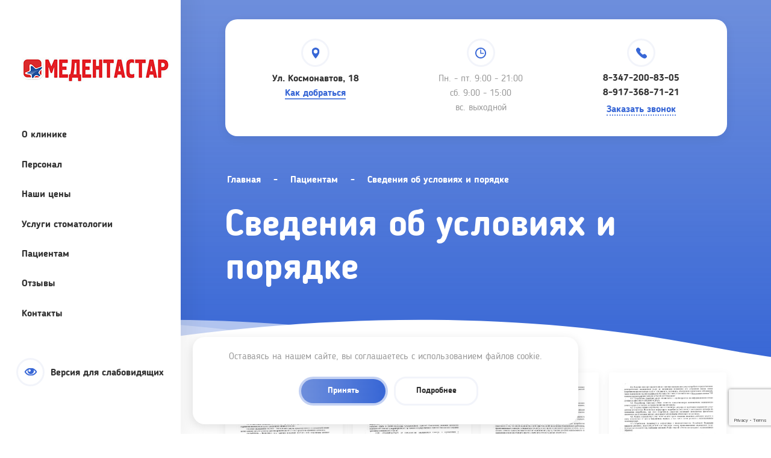

--- FILE ---
content_type: text/html; charset=UTF-8
request_url: https://medentastar.ru/patient/%D1%81%D0%B2%D0%B5%D0%B4%D0%B5%D0%BD%D0%B8%D1%8F-%D0%BE%D0%B1-%D1%83%D1%81%D0%BB%D0%BE%D0%B2%D0%B8%D1%8F%D1%85-%D0%B8-%D0%BF%D0%BE%D1%80%D1%8F%D0%B4%D0%BA%D0%B5/
body_size: 13559
content:


<!doctype html>
<html class="no-js" lang="ru-RU">
<head>
	<meta charset="UTF-8" />
	<meta name="viewport" content="width=device-width, initial-scale=1" />
	<meta http-equiv="x-ua-compatible" content="ie=edge">
	<meta name="description" content="Стоматологический центр в Уфе">
	<meta name="theme-color" content="#3867d6">
	<meta name="yandex-verification" content="69f7e745210dc0be" />
	<meta name='robots' content='index, follow, max-image-preview:large, max-snippet:-1, max-video-preview:-1' />

	<!-- This site is optimized with the Yoast SEO plugin v21.0 - https://yoast.com/wordpress/plugins/seo/ -->
	<title>Сведения об условиях и порядке - «МЕДЕНТАСТАР»</title>
	<link rel="canonical" href="https://medentastar.ru/patient/сведения-об-условиях-и-порядке/" />
	<meta property="og:locale" content="ru_RU" />
	<meta property="og:type" content="article" />
	<meta property="og:title" content="Сведения об условиях и порядке - «МЕДЕНТАСТАР»" />
	<meta property="og:url" content="https://medentastar.ru/patient/сведения-об-условиях-и-порядке/" />
	<meta property="og:site_name" content="«МЕДЕНТАСТАР»" />
	<meta property="article:modified_time" content="2019-05-23T11:09:04+00:00" />
	<meta name="twitter:card" content="summary_large_image" />
	<script type="application/ld+json" class="yoast-schema-graph">{"@context":"https://schema.org","@graph":[{"@type":"WebPage","@id":"https://medentastar.ru/patient/%d1%81%d0%b2%d0%b5%d0%b4%d0%b5%d0%bd%d0%b8%d1%8f-%d0%be%d0%b1-%d1%83%d1%81%d0%bb%d0%be%d0%b2%d0%b8%d1%8f%d1%85-%d0%b8-%d0%bf%d0%be%d1%80%d1%8f%d0%b4%d0%ba%d0%b5/","url":"https://medentastar.ru/patient/%d1%81%d0%b2%d0%b5%d0%b4%d0%b5%d0%bd%d0%b8%d1%8f-%d0%be%d0%b1-%d1%83%d1%81%d0%bb%d0%be%d0%b2%d0%b8%d1%8f%d1%85-%d0%b8-%d0%bf%d0%be%d1%80%d1%8f%d0%b4%d0%ba%d0%b5/","name":"Сведения об условиях и порядке - «МЕДЕНТАСТАР»","isPartOf":{"@id":"https://medentastar.ru/#website"},"datePublished":"2019-05-23T11:08:11+00:00","dateModified":"2019-05-23T11:09:04+00:00","breadcrumb":{"@id":"https://medentastar.ru/patient/%d1%81%d0%b2%d0%b5%d0%b4%d0%b5%d0%bd%d0%b8%d1%8f-%d0%be%d0%b1-%d1%83%d1%81%d0%bb%d0%be%d0%b2%d0%b8%d1%8f%d1%85-%d0%b8-%d0%bf%d0%be%d1%80%d1%8f%d0%b4%d0%ba%d0%b5/#breadcrumb"},"inLanguage":"ru-RU","potentialAction":[{"@type":"ReadAction","target":["https://medentastar.ru/patient/%d1%81%d0%b2%d0%b5%d0%b4%d0%b5%d0%bd%d0%b8%d1%8f-%d0%be%d0%b1-%d1%83%d1%81%d0%bb%d0%be%d0%b2%d0%b8%d1%8f%d1%85-%d0%b8-%d0%bf%d0%be%d1%80%d1%8f%d0%b4%d0%ba%d0%b5/"]}]},{"@type":"BreadcrumbList","@id":"https://medentastar.ru/patient/%d1%81%d0%b2%d0%b5%d0%b4%d0%b5%d0%bd%d0%b8%d1%8f-%d0%be%d0%b1-%d1%83%d1%81%d0%bb%d0%be%d0%b2%d0%b8%d1%8f%d1%85-%d0%b8-%d0%bf%d0%be%d1%80%d1%8f%d0%b4%d0%ba%d0%b5/#breadcrumb","itemListElement":[{"@type":"ListItem","position":1,"name":"Главная страница","item":"https://medentastar.ru/"},{"@type":"ListItem","position":2,"name":"Пациентам","item":"https://medentastar.ru/patient/"},{"@type":"ListItem","position":3,"name":"Сведения об условиях и порядке"}]},{"@type":"WebSite","@id":"https://medentastar.ru/#website","url":"https://medentastar.ru/","name":"«МЕДЕНТАСТАР»","description":"Стоматологический центр в Уфе!","publisher":{"@id":"https://medentastar.ru/#organization"},"potentialAction":[{"@type":"SearchAction","target":{"@type":"EntryPoint","urlTemplate":"https://medentastar.ru/?s={search_term_string}"},"query-input":"required name=search_term_string"}],"inLanguage":"ru-RU"},{"@type":"Organization","@id":"https://medentastar.ru/#organization","name":"«МЕДЕНТАСТАР»","url":"https://medentastar.ru/","logo":{"@type":"ImageObject","inLanguage":"ru-RU","@id":"https://medentastar.ru/#/schema/logo/image/","url":"https://medentastar.ru/wp-content/uploads/2019/06/cropped-favicomed.png","contentUrl":"https://medentastar.ru/wp-content/uploads/2019/06/cropped-favicomed.png","width":512,"height":512,"caption":"«МЕДЕНТАСТАР»"},"image":{"@id":"https://medentastar.ru/#/schema/logo/image/"},"sameAs":["https://vk.com/medentastar"]}]}</script>
	<!-- / Yoast SEO plugin. -->


<style id='safe-svg-svg-icon-style-inline-css' type='text/css'>
.safe-svg-cover{text-align:center}.safe-svg-cover .safe-svg-inside{display:inline-block;max-width:100%}.safe-svg-cover svg{height:100%;max-height:100%;max-width:100%;width:100%}

</style>
<style id='classic-theme-styles-inline-css' type='text/css'>
/*! This file is auto-generated */
.wp-block-button__link{color:#fff;background-color:#32373c;border-radius:9999px;box-shadow:none;text-decoration:none;padding:calc(.667em + 2px) calc(1.333em + 2px);font-size:1.125em}.wp-block-file__button{background:#32373c;color:#fff;text-decoration:none}
</style>
<style id='global-styles-inline-css' type='text/css'>
body{--wp--preset--color--black: #000000;--wp--preset--color--cyan-bluish-gray: #abb8c3;--wp--preset--color--white: #ffffff;--wp--preset--color--pale-pink: #f78da7;--wp--preset--color--vivid-red: #cf2e2e;--wp--preset--color--luminous-vivid-orange: #ff6900;--wp--preset--color--luminous-vivid-amber: #fcb900;--wp--preset--color--light-green-cyan: #7bdcb5;--wp--preset--color--vivid-green-cyan: #00d084;--wp--preset--color--pale-cyan-blue: #8ed1fc;--wp--preset--color--vivid-cyan-blue: #0693e3;--wp--preset--color--vivid-purple: #9b51e0;--wp--preset--color--bg-color-main: #ffffff;--wp--preset--color--bg-color-second: #f2f4fa;--wp--preset--color--color-accent: #3867d6;--wp--preset--color--font-color-main: #333333;--wp--preset--color--font-color-second: #999999;--wp--preset--gradient--vivid-cyan-blue-to-vivid-purple: linear-gradient(135deg,rgba(6,147,227,1) 0%,rgb(155,81,224) 100%);--wp--preset--gradient--light-green-cyan-to-vivid-green-cyan: linear-gradient(135deg,rgb(122,220,180) 0%,rgb(0,208,130) 100%);--wp--preset--gradient--luminous-vivid-amber-to-luminous-vivid-orange: linear-gradient(135deg,rgba(252,185,0,1) 0%,rgba(255,105,0,1) 100%);--wp--preset--gradient--luminous-vivid-orange-to-vivid-red: linear-gradient(135deg,rgba(255,105,0,1) 0%,rgb(207,46,46) 100%);--wp--preset--gradient--very-light-gray-to-cyan-bluish-gray: linear-gradient(135deg,rgb(238,238,238) 0%,rgb(169,184,195) 100%);--wp--preset--gradient--cool-to-warm-spectrum: linear-gradient(135deg,rgb(74,234,220) 0%,rgb(151,120,209) 20%,rgb(207,42,186) 40%,rgb(238,44,130) 60%,rgb(251,105,98) 80%,rgb(254,248,76) 100%);--wp--preset--gradient--blush-light-purple: linear-gradient(135deg,rgb(255,206,236) 0%,rgb(152,150,240) 100%);--wp--preset--gradient--blush-bordeaux: linear-gradient(135deg,rgb(254,205,165) 0%,rgb(254,45,45) 50%,rgb(107,0,62) 100%);--wp--preset--gradient--luminous-dusk: linear-gradient(135deg,rgb(255,203,112) 0%,rgb(199,81,192) 50%,rgb(65,88,208) 100%);--wp--preset--gradient--pale-ocean: linear-gradient(135deg,rgb(255,245,203) 0%,rgb(182,227,212) 50%,rgb(51,167,181) 100%);--wp--preset--gradient--electric-grass: linear-gradient(135deg,rgb(202,248,128) 0%,rgb(113,206,126) 100%);--wp--preset--gradient--midnight: linear-gradient(135deg,rgb(2,3,129) 0%,rgb(40,116,252) 100%);--wp--preset--font-size--small: 13px;--wp--preset--font-size--medium: 20px;--wp--preset--font-size--large: 36px;--wp--preset--font-size--x-large: 42px;--wp--preset--spacing--20: 0.44rem;--wp--preset--spacing--30: 0.67rem;--wp--preset--spacing--40: 1rem;--wp--preset--spacing--50: 1.5rem;--wp--preset--spacing--60: 2.25rem;--wp--preset--spacing--70: 3.38rem;--wp--preset--spacing--80: 5.06rem;--wp--preset--shadow--natural: 6px 6px 9px rgba(0, 0, 0, 0.2);--wp--preset--shadow--deep: 12px 12px 50px rgba(0, 0, 0, 0.4);--wp--preset--shadow--sharp: 6px 6px 0px rgba(0, 0, 0, 0.2);--wp--preset--shadow--outlined: 6px 6px 0px -3px rgba(255, 255, 255, 1), 6px 6px rgba(0, 0, 0, 1);--wp--preset--shadow--crisp: 6px 6px 0px rgba(0, 0, 0, 1);}:where(.is-layout-flex){gap: 0.5em;}:where(.is-layout-grid){gap: 0.5em;}body .is-layout-flow > .alignleft{float: left;margin-inline-start: 0;margin-inline-end: 2em;}body .is-layout-flow > .alignright{float: right;margin-inline-start: 2em;margin-inline-end: 0;}body .is-layout-flow > .aligncenter{margin-left: auto !important;margin-right: auto !important;}body .is-layout-constrained > .alignleft{float: left;margin-inline-start: 0;margin-inline-end: 2em;}body .is-layout-constrained > .alignright{float: right;margin-inline-start: 2em;margin-inline-end: 0;}body .is-layout-constrained > .aligncenter{margin-left: auto !important;margin-right: auto !important;}body .is-layout-constrained > :where(:not(.alignleft):not(.alignright):not(.alignfull)){max-width: var(--wp--style--global--content-size);margin-left: auto !important;margin-right: auto !important;}body .is-layout-constrained > .alignwide{max-width: var(--wp--style--global--wide-size);}body .is-layout-flex{display: flex;}body .is-layout-flex{flex-wrap: wrap;align-items: center;}body .is-layout-flex > *{margin: 0;}body .is-layout-grid{display: grid;}body .is-layout-grid > *{margin: 0;}:where(.wp-block-columns.is-layout-flex){gap: 2em;}:where(.wp-block-columns.is-layout-grid){gap: 2em;}:where(.wp-block-post-template.is-layout-flex){gap: 1.25em;}:where(.wp-block-post-template.is-layout-grid){gap: 1.25em;}.has-black-color{color: var(--wp--preset--color--black) !important;}.has-cyan-bluish-gray-color{color: var(--wp--preset--color--cyan-bluish-gray) !important;}.has-white-color{color: var(--wp--preset--color--white) !important;}.has-pale-pink-color{color: var(--wp--preset--color--pale-pink) !important;}.has-vivid-red-color{color: var(--wp--preset--color--vivid-red) !important;}.has-luminous-vivid-orange-color{color: var(--wp--preset--color--luminous-vivid-orange) !important;}.has-luminous-vivid-amber-color{color: var(--wp--preset--color--luminous-vivid-amber) !important;}.has-light-green-cyan-color{color: var(--wp--preset--color--light-green-cyan) !important;}.has-vivid-green-cyan-color{color: var(--wp--preset--color--vivid-green-cyan) !important;}.has-pale-cyan-blue-color{color: var(--wp--preset--color--pale-cyan-blue) !important;}.has-vivid-cyan-blue-color{color: var(--wp--preset--color--vivid-cyan-blue) !important;}.has-vivid-purple-color{color: var(--wp--preset--color--vivid-purple) !important;}.has-black-background-color{background-color: var(--wp--preset--color--black) !important;}.has-cyan-bluish-gray-background-color{background-color: var(--wp--preset--color--cyan-bluish-gray) !important;}.has-white-background-color{background-color: var(--wp--preset--color--white) !important;}.has-pale-pink-background-color{background-color: var(--wp--preset--color--pale-pink) !important;}.has-vivid-red-background-color{background-color: var(--wp--preset--color--vivid-red) !important;}.has-luminous-vivid-orange-background-color{background-color: var(--wp--preset--color--luminous-vivid-orange) !important;}.has-luminous-vivid-amber-background-color{background-color: var(--wp--preset--color--luminous-vivid-amber) !important;}.has-light-green-cyan-background-color{background-color: var(--wp--preset--color--light-green-cyan) !important;}.has-vivid-green-cyan-background-color{background-color: var(--wp--preset--color--vivid-green-cyan) !important;}.has-pale-cyan-blue-background-color{background-color: var(--wp--preset--color--pale-cyan-blue) !important;}.has-vivid-cyan-blue-background-color{background-color: var(--wp--preset--color--vivid-cyan-blue) !important;}.has-vivid-purple-background-color{background-color: var(--wp--preset--color--vivid-purple) !important;}.has-black-border-color{border-color: var(--wp--preset--color--black) !important;}.has-cyan-bluish-gray-border-color{border-color: var(--wp--preset--color--cyan-bluish-gray) !important;}.has-white-border-color{border-color: var(--wp--preset--color--white) !important;}.has-pale-pink-border-color{border-color: var(--wp--preset--color--pale-pink) !important;}.has-vivid-red-border-color{border-color: var(--wp--preset--color--vivid-red) !important;}.has-luminous-vivid-orange-border-color{border-color: var(--wp--preset--color--luminous-vivid-orange) !important;}.has-luminous-vivid-amber-border-color{border-color: var(--wp--preset--color--luminous-vivid-amber) !important;}.has-light-green-cyan-border-color{border-color: var(--wp--preset--color--light-green-cyan) !important;}.has-vivid-green-cyan-border-color{border-color: var(--wp--preset--color--vivid-green-cyan) !important;}.has-pale-cyan-blue-border-color{border-color: var(--wp--preset--color--pale-cyan-blue) !important;}.has-vivid-cyan-blue-border-color{border-color: var(--wp--preset--color--vivid-cyan-blue) !important;}.has-vivid-purple-border-color{border-color: var(--wp--preset--color--vivid-purple) !important;}.has-vivid-cyan-blue-to-vivid-purple-gradient-background{background: var(--wp--preset--gradient--vivid-cyan-blue-to-vivid-purple) !important;}.has-light-green-cyan-to-vivid-green-cyan-gradient-background{background: var(--wp--preset--gradient--light-green-cyan-to-vivid-green-cyan) !important;}.has-luminous-vivid-amber-to-luminous-vivid-orange-gradient-background{background: var(--wp--preset--gradient--luminous-vivid-amber-to-luminous-vivid-orange) !important;}.has-luminous-vivid-orange-to-vivid-red-gradient-background{background: var(--wp--preset--gradient--luminous-vivid-orange-to-vivid-red) !important;}.has-very-light-gray-to-cyan-bluish-gray-gradient-background{background: var(--wp--preset--gradient--very-light-gray-to-cyan-bluish-gray) !important;}.has-cool-to-warm-spectrum-gradient-background{background: var(--wp--preset--gradient--cool-to-warm-spectrum) !important;}.has-blush-light-purple-gradient-background{background: var(--wp--preset--gradient--blush-light-purple) !important;}.has-blush-bordeaux-gradient-background{background: var(--wp--preset--gradient--blush-bordeaux) !important;}.has-luminous-dusk-gradient-background{background: var(--wp--preset--gradient--luminous-dusk) !important;}.has-pale-ocean-gradient-background{background: var(--wp--preset--gradient--pale-ocean) !important;}.has-electric-grass-gradient-background{background: var(--wp--preset--gradient--electric-grass) !important;}.has-midnight-gradient-background{background: var(--wp--preset--gradient--midnight) !important;}.has-small-font-size{font-size: var(--wp--preset--font-size--small) !important;}.has-medium-font-size{font-size: var(--wp--preset--font-size--medium) !important;}.has-large-font-size{font-size: var(--wp--preset--font-size--large) !important;}.has-x-large-font-size{font-size: var(--wp--preset--font-size--x-large) !important;}
.wp-block-navigation a:where(:not(.wp-element-button)){color: inherit;}
:where(.wp-block-post-template.is-layout-flex){gap: 1.25em;}:where(.wp-block-post-template.is-layout-grid){gap: 1.25em;}
:where(.wp-block-columns.is-layout-flex){gap: 2em;}:where(.wp-block-columns.is-layout-grid){gap: 2em;}
.wp-block-pullquote{font-size: 1.5em;line-height: 1.6;}
</style>
<link rel='stylesheet' id='redux-extendify-styles-css' href='https://medentastar.ru/wp-content/plugins/redux-framework/redux-core/assets/css/extendify-utilities.css?ver=4.4.5' type='text/css' media='all' />
<link rel='stylesheet' id='vendor-styles-css' href='https://medentastar.ru/wp-content/themes/medentastar/assets/css/vendor.min.css?ver=1.0.0' type='text/css' media='all' />
<link rel='stylesheet' id='main-styles-css' href='https://medentastar.ru/wp-content/themes/medentastar/assets/css/main.min.css?ver=1704869273' type='text/css' media='all' />
<link rel='stylesheet' id='tablepress-default-css' href='https://medentastar.ru/wp-content/plugins/tablepress/css/build/default.css?ver=2.1.7' type='text/css' media='all' />
<script type='text/javascript' src='https://medentastar.ru/wp-content/themes/medentastar/assets/js/vendor/jquery.min.js' id='jquery-js'></script>
<script type='text/javascript' src='https://medentastar.ru/wp-content/themes/medentastar/assets/js/vendor/jquery.fancybox.min.js' id='fancybox-js'></script>
<script type='text/javascript' src='https://medentastar.ru/wp-content/themes/medentastar/assets/js/vendor/jquery.cardslider.min.js' id='cardslider-js'></script>
<script type='text/javascript' src='https://medentastar.ru/wp-content/themes/medentastar/assets/js/vendor/swiper.min.js' id='swiper-js'></script>
<link rel="https://api.w.org/" href="https://medentastar.ru/wp-json/" /><link rel="alternate" type="application/json" href="https://medentastar.ru/wp-json/wp/v2/pages/468" /><link rel="EditURI" type="application/rsd+xml" title="RSD" href="https://medentastar.ru/xmlrpc.php?rsd" />

<link rel='shortlink' href='https://medentastar.ru/?p=468' />
<link rel="alternate" type="application/json+oembed" href="https://medentastar.ru/wp-json/oembed/1.0/embed?url=https%3A%2F%2Fmedentastar.ru%2Fpatient%2F%25d1%2581%25d0%25b2%25d0%25b5%25d0%25b4%25d0%25b5%25d0%25bd%25d0%25b8%25d1%258f-%25d0%25be%25d0%25b1-%25d1%2583%25d1%2581%25d0%25bb%25d0%25be%25d0%25b2%25d0%25b8%25d1%258f%25d1%2585-%25d0%25b8-%25d0%25bf%25d0%25be%25d1%2580%25d1%258f%25d0%25b4%25d0%25ba%25d0%25b5%2F" />
<link rel="alternate" type="text/xml+oembed" href="https://medentastar.ru/wp-json/oembed/1.0/embed?url=https%3A%2F%2Fmedentastar.ru%2Fpatient%2F%25d1%2581%25d0%25b2%25d0%25b5%25d0%25b4%25d0%25b5%25d0%25bd%25d0%25b8%25d1%258f-%25d0%25be%25d0%25b1-%25d1%2583%25d1%2581%25d0%25bb%25d0%25be%25d0%25b2%25d0%25b8%25d1%258f%25d1%2585-%25d0%25b8-%25d0%25bf%25d0%25be%25d1%2580%25d1%258f%25d0%25b4%25d0%25ba%25d0%25b5%2F&#038;format=xml" />
<meta name="generator" content="Redux 4.4.5" /><link rel="icon" href="https://medentastar.ru/wp-content/uploads/2019/06/cropped-favicomed-32x32.png" sizes="32x32" />
<link rel="icon" href="https://medentastar.ru/wp-content/uploads/2019/06/cropped-favicomed-192x192.png" sizes="192x192" />
<link rel="apple-touch-icon" href="https://medentastar.ru/wp-content/uploads/2019/06/cropped-favicomed-180x180.png" />
<meta name="msapplication-TileImage" content="https://medentastar.ru/wp-content/uploads/2019/06/cropped-favicomed-270x270.png" />
	<script type="text/javascript">
		if ( !( 'IntersectionObserver' in window ) ) {
			var script = document.createElement( 'script' );
			script.src = "https://medentastar.ru/wp-content/themes/medentastar/assets/js/vendor/intersection-observer.js";
			document.getElementsByTagName( 'head' )[0].appendChild( script );
		}
	</script>
	<!-- Yandex.Metrika counter -->
	<script type="text/javascript" >
		(function(m,e,t,r,i,k,a){m[i]=m[i]||function(){(m[i].a=m[i].a||[]).push(arguments)};
		m[i].l=1*new Date();k=e.createElement(t),a=e.getElementsByTagName(t)[0],k.async=1,k.src=r,a.parentNode.insertBefore(k,a)})
		(window, document, "script", "https://mc.yandex.ru/metrika/tag.js", "ym");

		ym(54233278, "init", {
			clickmap:true,
			trackLinks:true,
			accurateTrackBounce:true,
			webvisor:true
		});
	</script>
	<noscript><div><img src="https://mc.yandex.ru/watch/54233278" style="position:absolute; left:-9999px;" alt="" /></div></noscript>
	<!-- /Yandex.Metrika counter -->

	<!-- VK pixel -->
	<script type="text/javascript">!function(){var t=document.createElement("script");t.type="text/javascript",t.async=!0,t.src='https://vk.com/js/api/openapi.js?169',t.onload=function(){VK.Retargeting.Init("VK-RTRG-1497363-75FFw"),VK.Retargeting.Hit()},document.head.appendChild(t)}();</script>
	<noscript><img src="https://vk.com/rtrg?p=VK-RTRG-1497363-75FFw" style="position:fixed; left:-999px;" alt=""/></noscript>
	<!-- /VK pixel -->

	<script src="https://www.google.com/recaptcha/api.js?render=6Ld0AEwpAAAAALpzYGG0MaLA4Q7Kb9hnKKm3tnLM"></script>
</head>

<body class="page-template page-template-temp-text-page page-template-temp-text-page-php page page-id-468 page-child parent-pageid-11 hc_size-m gllr_">
<div id="wp-nonce" style="display:none;">ab9b8317d3</div>
<div id="page" class="site">
	<div class="modal-overlay modal-overlay--page-header"></div>
	<header class="page-header">
		<button id="side-nav-close-btn" class="page-header__close-btn btn--green hide" aria-label="Закрыть боковое меню">
			<span class="page-header__close-btn-icon"></span>
		</button>
		<nav class="main-nav">
			<div class="page-header__logo">
				<a class="page-header__logo-link" href="https://medentastar.ru" aria-label="Логотип-ссылка на главную страницу">
					<img data-src="https://medentastar.ru/wp-content/themes/medentastar/assets/img/logo.png" alt="Логотип Медентастар" class="page-header__logo-img lozad">
				</a>
			</div>
			<ul class="main-nav__list"><li class="main-nav__item"><a href="https://medentastar.ru/about/" class="main-nav__link lnk">О клинике</a></li>
<li class="main-nav__item"><a href="https://medentastar.ru/team/" class="main-nav__link lnk">Персонал</a></li>
<li class="main-nav__item"><a href="https://medentastar.ru/prices/" class="main-nav__link lnk">Наши цены</a></li>
<li class="main-nav__item"><a href="https://medentastar.ru/services/" class="main-nav__link lnk">Услуги стоматологии</a></li>
<li class="main-nav__item"><a href="https://medentastar.ru/patient/" class="main-nav__link lnk">Пациентам</a></li>
<li class="main-nav__item"><a href="https://medentastar.ru/about/reviews/" class="main-nav__link lnk">Отзывы</a></li>
<li class="main-nav__item"><a href="https://medentastar.ru/contacts/" class="main-nav__link lnk">Контакты</a></li>
</ul>			<ul class="side-nav__list">
				<li class="side-nav__item side-nav__item--hc icon-wrapper">
					<div class="icon icon--circle">
						<svg class="icon--hc">
							<use xlink:href="https://medentastar.ru/wp-content/themes/medentastar/assets/img/svg/symbol/svg/sprite.symbol.svg#icons--icon_eye"></use>
						</svg>
					</div>
					<a id="hc-menu-toggle" href="#" class="side-nav__link lnk">Версия для слабовидящих</a>
				</li>
			</ul>
			<div class="hc-menu__container card">
				<ul class="hc-menu__list">
					<li class="hc-menu__item">
						<button id="hc-menu-reset" class="hc-menu__reset">Сбросить настройки</button>
					</li>
					<li class="hc-menu__item">
						<button id="hc-menu-close" class="hc-menu__close">Закрыть меню</button>
					</li>
					<li class="hc-menu__item hc-menu__item--font-size">
						<b class="hc-menu__item-title">Размер шрифта</b>
						<div class="hc-menu__input-wrapper">
							<label class="hc__label">
								Стандартный
								<input id="hc_size-m" name="hc_size" type="radio" value="hc_size-m" aria-label="Стандартный" checked>
							</label>
						</div>
						<div class="hc-menu__input-wrapper">
							<label class="hc__label">
								Увеличенный
								<input id="hc_size-l" name="hc_size" type="radio" value="hc_size-l" aria-label="Увеличенный">
							</label>
						</div>
						<div class="hc-menu__input-wrapper">
							<label class="hc__label">
								Большой
								<input id="hc_size-xl" name="hc_size" type="radio" value="hc_size-xl" aria-label="Большой">
							</label>
						</div>
					</li>
					<li class="hc-menu__item hc-menu__item--letter-spacing">
						<b class="hc-menu__item-title">Межбуквенный интервал</b>
						<div class="hc-menu__input-wrapper">
							<label class="hc__label">
								Стандартный
								<input id="hc_ls-m" name="hc_ls" type="radio" value="hc_ls-m" aria-label="Стандартный" checked>
							</label>
						</div>
						<div class="hc-menu__input-wrapper">
							<label class="hc__label">
								Увеличенный
								<input id="hc_ls-l" name="hc_ls" type="radio" value="hc_ls-l" aria-label="Увеличенный">
							</label>
						</div>
						<div class="hc-menu__input-wrapper">
							<label class="hc__label">
								Большой
								<input id="hc_ls-xl" name="hc_ls" type="radio" value="hc_ls-xl" aria-label="Большой">
							</label>
						</div>
					</li>
					<li class="hc-menu__item hc-menu__item--color">
						<b class="hc-menu__item-title">Цветовая схема</b>
						<div class="hc-menu__input-wrapper">
							<label class="hc__label">
								Стандартная
								<input id="hc_color-s" name="hc_color" type="radio" value="" aria-label="Стандартная" checked>
							</label>
						</div>
						<div class="hc-menu__input-wrapper">
							<label class="hc__label">
								Черно-белая
								<input id="hc_high-contrast--normal" name="hc_color" type="radio" value="high-contrast--normal" aria-label="Черно-белая">
							</label>
						</div>
					</li>
				</ul>
			</div>
		</nav>
	</header>



<main class="page-main page-about">
  <section class="hero hero--inner section--accent">
	  
<div class="wrapper">
	<div class="header-contacts__container">
		<ul class="header-contacts__mobile-list card">
			<li class="header-contacts__mobile-item header-contacts__item--nav-btn">
				<button id="side-nav-button" class="side-nav-button btn--green" aria-label="Открыть боковое меню" title="Открыть боковое меню">
					<span class="side-nav-button__icon"></span>
				</button>
			</li>
			<li class="header-contacts__mobile-item header-contacts__item--logo">
				<a class="page-header__logo-link" href="https://medentastar.ru" aria-label="Логотип-ссылка на главную страницу" title="Логотип-ссылка на главную страницу">
					<img data-src="https://medentastar.ru/wp-content/themes/medentastar/assets/img/logo.png" alt="Логотип Медентастар" class="page-header__logo-img lozad">
				</a>
			</li>
			<li class="header-contacts__mobile-item header-contacts__item--phone icon-wrapper">
				<div class="icon icon--circle icon--header-contacts">
					<a href="#modal--callback" class="modal-trigger" aria-label="Оставить заявку на сайте" title="Оставить заявку на сайте">
						<svg class="icon--phone">
							<use xlink:href="https://medentastar.ru/wp-content/themes/medentastar/assets/img/svg/symbol/svg/sprite.symbol.svg#icons--icon_phone"></use>
						</svg>
					</a>
				</div>
			</li>
		</ul>
		<ul class="header-contacts__list card">
			<li class="header-contacts__item header-contacts__item--address icon-wrapper">
				<div class="icon icon--circle icon--header-contacts">
					<svg class="icon--address">
						<use xlink:href="https://medentastar.ru/wp-content/themes/medentastar/assets/img/svg/symbol/svg/sprite.symbol.svg#icons--icon_map-marker"></use>
					</svg>
				</div>
				<div class="header-contacts__text-wrapper">
					<div class="header-contacts__text"><p><strong>Ул. Космонавтов, 18</strong></p></div>
					<a href="https://medentastar.ru/contacts" class="header-contacts__link header-contacts__link--address">Как добраться</a>
				</div>
			</li>
			<li class="header-contacts__item header-contacts__item--schedule icon-wrapper">
				<div class="icon icon--circle icon--header-contacts">
					<svg class="icon--schedule">
						<use xlink:href="https://medentastar.ru/wp-content/themes/medentastar/assets/img/svg/symbol/svg/sprite.symbol.svg#icons--icon_clock"></use>
					</svg>
				</div>
				<div class="header-contacts__text-wrapper">
					<div class="header-contacts__text"><p>Пн. - пт. 9:00 - 21:00<br />сб. 9:00 - 15:00<br />вс. выходной</p></div>
				</div>
			</li>
			<li class="header-contacts__item header-contacts__item--phone icon-wrapper">
				<div class="icon icon--circle icon--header-contacts">
					<svg class="icon--phone">
						<use xlink:href="https://medentastar.ru/wp-content/themes/medentastar/assets/img/svg/symbol/svg/sprite.symbol.svg#icons--icon_phone"></use>
					</svg>
				</div>
				<div class="header-contacts__text-wrapper">
										<div class="header-contacts__text">
						<a href="tel:8-347-200-83-05">8-347-200-83-05</a>
					</div>
															<div class="header-contacts__text">
						<a href="tel:8-917-368-71-21">8-917-368-71-21</a>
					</div>
										<a href="#modal--callback" class="header-contacts__link header-contacts__link--callback modal-trigger">Заказать звонок</a>
				</div>
			</li>
		</ul>
	</div>
</div>
    <div class="wrapper">
      <div class="hero-text">
	      <div class="breadcrumbs">
  <div class="kama_breadcrumbs" itemscope itemtype="http://schema.org/BreadcrumbList"><span itemprop="itemListElement" itemscope itemtype="http://schema.org/ListItem"><a href="https://medentastar.ru" itemprop="item"><span itemprop="name">Главная</span></a></span><span class="kb_sep"> - </span>
<span itemprop="itemListElement" itemscope itemtype="http://schema.org/ListItem"><a href="https://medentastar.ru/patient/" itemprop="item"><span itemprop="name">Пациентам</span></a></span><span class="kb_sep"> - </span>
<span class="kb_title">Сведения об условиях и порядке</span></div></div>        <strong class="hero-text__main">Сведения об условиях и порядке</strong>
      </div>
    </div>
    <div class="separator separator--wavy separator--hero separator--medium separator--animated">
      <svg xmlns="http://www.w3.org/2000/svg" preserveAspectRatio="none" class="svg-wave" viewBox="0 0 1440 68" enable-background="new 0 0 1440 68"><path d="m1622.3 1937.7c0 0-410.7 169.1-913.4 75.5-502.7-93.6-977.7 56.3-977.7 56.3v440h1891.1v-571.8" transform="translate(0-1977)"></path></svg>
<svg xmlns="http://www.w3.org/2000/svg" preserveAspectRatio="none" class="svg-wave" viewBox="0 0 1440 68" enable-background="new 0 0 1440 68"><path d="m1622.3 1937.7c0 0-410.7 169.1-913.4 75.5-502.7-93.6-977.7 56.3-977.7 56.3v440h1891.1v-571.8" transform="translate(0-1977)"></path></svg>
<svg xmlns="http://www.w3.org/2000/svg" preserveAspectRatio="none" class="svg-wave" viewBox="0 0 1440 68" enable-background="new 0 0 1440 68"><path d="m1622.3 1937.7c0 0-410.7 169.1-913.4 75.5-502.7-93.6-977.7 56.3-977.7 56.3v440h1891.1v-571.8" transform="translate(0-1977)"></path></svg>
    </div>
	</section>
		
<section class="certificates">
	<div class="wrapper">
		<h2 class="visually-hidden">Список сертификатов</h2>
		<ul class="certificates__list">
							<li class="certificates__item">
				<a href="https://medentastar.ru/wp-content/uploads/2019/05/Сведения-об-условиях1.jpg" class="certificates__link" data-fancybox="certificates">
					<img data-src="https://medentastar.ru/wp-content/uploads/2019/05/Сведения-об-условиях1.jpg" alt="" class="certificates__img lozad">
				</a>
			</li>
					<li class="certificates__item">
				<a href="https://medentastar.ru/wp-content/uploads/2019/05/Сведения-об-условиях2.jpg" class="certificates__link" data-fancybox="certificates">
					<img data-src="https://medentastar.ru/wp-content/uploads/2019/05/Сведения-об-условиях2.jpg" alt="" class="certificates__img lozad">
				</a>
			</li>
					<li class="certificates__item">
				<a href="https://medentastar.ru/wp-content/uploads/2019/05/Сведения-об-условиях3.jpg" class="certificates__link" data-fancybox="certificates">
					<img data-src="https://medentastar.ru/wp-content/uploads/2019/05/Сведения-об-условиях3.jpg" alt="" class="certificates__img lozad">
				</a>
			</li>
					<li class="certificates__item">
				<a href="https://medentastar.ru/wp-content/uploads/2019/05/Сведения-об-условиях4.jpg" class="certificates__link" data-fancybox="certificates">
					<img data-src="https://medentastar.ru/wp-content/uploads/2019/05/Сведения-об-условиях4.jpg" alt="" class="certificates__img lozad">
				</a>
			</li>
				</ul>
	</div>
</section>

	
<section class="form-callback">
  <div class="wrapper">
    <div class="section-header visually-hidden">
      <h2>Форма обратной связи</h2>
    </div>
    <div id="cardslider--form-callback" class="section-content section-content--form-callback cardslider cardslider--form-callback card card--green reveal" data-cardslider-id="cardslider--form-callback">
      <ul class="form-callback__list cardslider__cards">
        <li class="form__content-wrapper cardslider__card">
          <div class="bg-striped"></div>
          <div class="form-callback__content">
            <div class="form-callback__title"><p>Оставьте заявку<br />на сайте и менеджер<br />перезвонит вам</p></div>
            <form class="form-callback__form" action="" method="POST">
							<input type="hidden" name="form-origin" value="Сведения об условиях и порядке - «МЕДЕНТАСТАР»">
							<input type="hidden" name="form-name" value="Форма обратной связи (Слайдер)">
							<input type="hidden" name="form-type" value="slider">
              <span class="form-input__wrapper">
								<input id="form-callback-input-phone-2"
									class="effect-17 form-callback__input-phone form-input form-input--phone"
									type="tel"
									name="form-input-phone"
									placeholder=" "
									required>
                <label class="form-callback__phone-label form-label" for="form-callback-input-phone-2">Телефон</label>
              </span>
              <div class="modal__input-item" style="display:flex; aligh-items:center; gap:1rem;">
                <input id="modal-check" type="checkbox" name="form-input-check" required>
                <label for="modal-check" class="modal__input-label" style="margin-bottom:0;color:#ffffff;">Согласие на обработку <a href="https://medentastar.ru/patient/%d0%b7%d0%b0%d1%89%d0%b8%d1%82%d0%b0-%d0%bf%d0%b5%d1%80%d1%81%d0%be%d0%bd%d0%b0%d0%bb%d1%8c%d0%bd%d1%8b%d1%85-%d0%b4%d0%b0%d0%bd%d0%bd%d1%8b%d1%85/" target="_blank" style="color:currentColor;text-decoration:underline;">персональных данных</a> </label>
              </div>
              <span class="form-input__wrapper">
                <input class="form__submit form-input" type="submit" value="Записаться на прием">
              </span>
            </form>
          </div>
          <div class="form-callback__phone-wrapper">
            <div class="form-callback__phone form-callback__phone--call">
              <div class="form-callback__text">
                <p>Медентастар</p>
                <p>Вызов...</p>
              </div>
            </div>
          </div>
        </li>
        <li class="form__content-wrapper cardslider__card">
          <div class="bg-striped"></div>
          <div class="form-callback__content">
						<div class="form-callback__title">Задайте свой вопрос врачу</div>
						<a href="https://medentastar.ru/faq/#form-question" class="form__submit form-input">Задать вопрос</a>
          </div>
          <div class="form-callback__phone-wrapper">
            <div class="form-callback__phone">
              <div class="form-callback__text">
                <ul class="form-callback__message-list">
                  <li class="form-callback__message-item">
                    <b class="form-callback__message-header">Анастасия</b>
                    <p class="form-callback__message-content">Здравствуйте, изготавливаете пластины для испрааления прикуса верхней челюсти? Если да, то сколько это будет стоить?</p>
                    <span class="form-callback__message-icon">
                      <svg class="icon form-callback__message-img">
                        <use xlink:href="https://medentastar.ru/wp-content/themes/medentastar/assets/img/svg/symbol/svg/sprite.symbol.svg#icons--icon_user"></use>
                      </svg>
                    </span>
                    <span class="form-callback__message-date">20:34 - 30 January 2026</span>
                  </li>
                  <li class="form-callback__message-item form-callback__message-item--answer">
                    <b class="form-callback__message-header">Добрый день!</b>
                    <p class="form-callback__message-content">Здравствуйте! Да, в нашей клинике изготавливаются ортодонтические пластины для исправления прикуса. Какой аппарат необходим именно Вам, может сказать ортодонт только после консультации и диагностики, так как есть определенные показания и не все клинические случаи исправляются только пластинами.</p>
                    <span class="form-callback__message-icon">
                      <img data-src="https://medentastar.ru/wp-content/themes/medentastar/assets/img/photo_personal-01.png" alt="" class="form-callback__message-img lozad">
                    </span>
                    <span class="form-callback__message-date">20:39 - 30 January 2026</span>
                  </li>
                  <li class="form-callback__message-item">
                    <b class="form-callback__message-header">Анастасия</b>
                    <p class="form-callback__message-content">Здравствуйте, изготавливаете пластины для испрааления прикуса верхней челюсти? Если да, то сколько это будет стоить?</p>
                    <span class="form-callback__message-icon">
                      <svg class="icon form-callback__message-img">
                        <use xlink:href="https://medentastar.ru/wp-content/themes/medentastar/assets/img/svg/symbol/svg/sprite.symbol.svg#icons--icon_user"></use>
                      </svg>
                    </span>
                    <span class="form-callback__message-date">20:44 - 30 January 2026</span>
                  </li>
                </ul>
              </div>
            </div>
          </div>
        </li>
      </ul>
			<div id="form-slider-notification" class="form__notification form__notification--dark">
				<button class="modal-close modal-close--fixed" role="button" aria-label="Закрыть окно" title="Закрыть">
					<span class="modal-close__icon"></span>
				</button>
				<div class="form__notification-content-wrapper">
        	<div class="bg-striped"></div>
					<div class="form__notification-icon">
						<svg id="svg-checkmark-slider" xmlns="http://www.w3.org/2000/svg" viewBox="0 0 510.6 488.4">
							<path d="M335.4 39.4C188-25.6 20 80.4 20 244.2c0 144 122.1 224.2 223.8 224.2 161.2 0 228.6-147.5 225.2-222.9l-1-22.1" fill="none" stroke="#fff" stroke-width="40" stroke-linecap="round" stroke-miterlimit="10"/>
							<path fill="none" stroke="#fff" stroke-width="40" stroke-linecap="round" stroke-linejoin="round" stroke-miterlimit="10" d="M176.6 221.7l67 67.7 247-247.1"/>
						</svg>
					</div>
					<div class="form__notification-text form__notification-text--success hidden">
						<strong>Спасибо за обращение</strong>
						<p>Наш администратор свяжется с вами в&nbsp;ближайшее время.</p>
					</div>
					<div class="form__notification-text form__notification-text--error hidden">
						<strong>Произошла ошибка</strong>
						<p>Попробуйте еще раз позже.</p>
					</div>
				</div>
			</div>
    </div>
  </div>
</section>
  <section class="site-map">
	<div class="wrapper">
		<div class="section-header section-header--hidden visually-hidden">
			<h2 class="section-header__title visually-hidden">Карта сайта</h2>
		</div>
		<div class="section-content">
			<nav class="menu-%d0%bc%d0%b5%d0%bd%d1%8e-%d0%b2-%d0%bf%d0%be%d0%b4%d0%b2%d0%b0%d0%bb%d0%b5-container"><ul class="site-map__column-list"><li class="site-map__container" data-aos="fade-in"><a href="#" class="site-map__link--title">О Медентастар</a>
<ul class="site-map__list">
	<li class="site-map__item" data-aos="fade-in"><a href="https://medentastar.ru/team/" class="site-map__link">Персонал</a></li>
	<li class="site-map__item" data-aos="fade-in"><a href="https://medentastar.ru/about/technology/" class="site-map__link">Технологии</a></li>
	<li class="site-map__item" data-aos="fade-in"><a href="https://medentastar.ru/patient/documents/" class="site-map__link">Основная документация</a></li>
</ul>
</li>
<li class="site-map__container" data-aos="fade-in"><a href="#" class="site-map__link--title">Пресс-центр</a>
<ul class="site-map__list">
	<li class="site-map__item" data-aos="fade-in"><a href="https://medentastar.ru/promo-and-news/" class="site-map__link">Акции</a></li>
	<li class="site-map__item" data-aos="fade-in"><a href="https://medentastar.ru/faq/" class="site-map__link">Ответы на вопросы</a></li>
</ul>
</li>
<li class="site-map__container" data-aos="fade-in"><a href="https://medentastar.ru/services/" class="site-map__link--title">Услуги стоматологии</a>
<ul class="site-map__list">
	<li class="site-map__item" data-aos="fade-in"><a href="https://medentastar.ru/service/%d0%b2%d0%b8%d0%bd%d0%b8%d1%80%d1%8b/" class="site-map__link">Виниры</a></li>
	<li class="site-map__item" data-aos="fade-in"><a href="https://medentastar.ru/service/%d0%b3%d0%b8%d0%b3%d0%b8%d0%b5%d0%bd%d0%b0-%d0%b8-%d0%be%d1%82%d0%b1%d0%b5%d0%bb%d0%b8%d0%b2%d0%b0%d0%bd%d0%b8%d0%b5/" class="site-map__link">Гигиена и Отбеливание</a></li>
	<li class="site-map__item" data-aos="fade-in"><a href="https://medentastar.ru/service/%d0%b4%d0%b5%d1%82%d1%81%d0%ba%d0%b0%d1%8f-%d1%81%d1%82%d0%be%d0%bc%d0%b0%d1%82%d0%be%d0%bb%d0%be%d0%b3%d0%b8%d1%8f/" class="site-map__link">Детская стоматология</a></li>
	<li class="site-map__item" data-aos="fade-in"><a href="https://medentastar.ru/service/%d0%b4%d0%b8%d0%b0%d0%b3%d0%bd%d0%be%d1%81%d1%82%d0%b8%d0%ba%d0%b0/" class="site-map__link">Диагностика</a></li>
	<li class="site-map__item" data-aos="fade-in"><a href="https://medentastar.ru/service/%d0%b8%d0%bc%d0%bf%d0%bb%d0%b0%d0%bd%d1%82%d0%b0%d1%86%d0%b8%d1%8f/" class="site-map__link">Имплантация</a></li>
	<li class="site-map__item" data-aos="fade-in"><a href="https://medentastar.ru/service/%d0%bb%d0%b5%d1%87%d0%b5%d0%bd%d0%b8%d0%b5-%d0%b7%d1%83%d0%b1%d0%be%d0%b2/" class="site-map__link">Лечение зубов</a></li>
	<li class="site-map__item" data-aos="fade-in"><a href="https://medentastar.ru/service/%d0%be%d1%80%d1%82%d0%be%d0%b4%d0%be%d0%bd%d1%82%d0%b8%d1%8f/" class="site-map__link">Ортодонтия</a></li>
	<li class="site-map__item" data-aos="fade-in"><a href="https://medentastar.ru/service/%d0%bf%d0%b0%d1%80%d0%be%d0%b4%d0%be%d0%bd%d1%82%d0%be%d0%bb%d0%be%d0%b3%d0%b8%d1%8f/" class="site-map__link">Пародонтология</a></li>
	<li class="site-map__item" data-aos="fade-in"><a href="https://medentastar.ru/service/%d1%82%d0%b5%d1%80%d0%b0%d0%bf%d0%b8%d1%8f/" class="site-map__link">Терапия</a></li>
	<li class="site-map__item" data-aos="fade-in"><a href="https://medentastar.ru/service/%d1%85%d0%b8%d1%80%d1%83%d1%80%d0%b3%d0%b8%d1%8f/" class="site-map__link">Хирургия</a></li>
</ul>
</li>
<li class="site-map__container" data-aos="fade-in"><a href="https://medentastar.ru/patient/" class="site-map__link--title">Пациенту</a>
<ul class="site-map__list">
	<li class="site-map__item" data-aos="fade-in"><a href="https://medentastar.ru/patient/%d0%b1%d0%b5%d0%b7%d0%be%d0%bf%d0%b0%d1%81%d0%bd%d0%be%d1%81%d1%82%d1%8c/" class="site-map__link">Забота о пациенте</a></li>
	<li class="site-map__item" data-aos="fade-in"><a href="https://medentastar.ru/patient/%d0%b8%d0%bd%d1%84%d0%be%d1%80%d0%bc%d0%b0%d1%86%d0%b8%d1%8f-%d0%be-%d0%bf%d1%80%d0%be%d0%b3%d1%80%d0%b0%d0%bc%d0%bc%d0%b5-%d0%b3%d0%be%d1%81-%d0%b3%d0%b0%d1%80%d0%b0%d0%bd%d1%82%d0%b8%d0%b9/" class="site-map__link">Информация о программе гос.гарантий</a></li>
	<li class="site-map__item" data-aos="fade-in"><a href="https://medentastar.ru/patient/dms/" class="site-map__link">Лечение по полису ДМС</a></li>
	<li class="site-map__item" data-aos="fade-in"><a href="https://medentastar.ru/patient/%d0%bf%d1%80%d0%b0%d0%b2%d0%b8%d0%bb%d0%b0-%d0%b2%d0%bd%d1%83%d1%82%d1%80%d0%b5%d0%bd%d0%bd%d0%b5%d0%b3%d0%be-%d1%80%d0%b0%d1%81%d0%bf%d0%be%d1%80%d1%8f%d0%b4%d0%ba%d0%b0/" class="site-map__link">Правила внутреннего распорядка</a></li>
	<li class="site-map__item" data-aos="fade-in"><a href="https://medentastar.ru/patient/schedule/" class="site-map__link">Расписание врачей</a></li>
	<li class="site-map__item" data-aos="fade-in"><a href="https://medentastar.ru/patient/%d1%81%d0%b2%d0%b5%d0%b4%d0%b5%d0%bd%d0%b8%d1%8f-%d0%be%d0%b1-%d1%83%d1%81%d0%bb%d0%be%d0%b2%d0%b8%d1%8f%d1%85-%d0%b8-%d0%bf%d0%be%d1%80%d1%8f%d0%b4%d0%ba%d0%b5/" class="site-map__link">Сведения об условиях и порядке</a></li>
</ul>
</li>
<li class="site-map__container" data-aos="fade-in"><a href="#" class="site-map__link--title">Документы</a>
<ul class="site-map__list">
	<li class="site-map__item" data-aos="fade-in"><a href="https://medentastar.ru/patient/%d0%b0%d0%b4%d1%80%d0%b5%d1%81%d0%b0-%d0%b8-%d1%82%d0%b5%d0%bb%d0%b5%d1%84%d0%be%d0%bd%d1%8b-%d0%be%d1%80%d0%b3%d0%b0%d0%bd%d0%b0-%d0%b8%d1%81%d0%bf%d0%be%d0%bb%d0%bd%d0%b8%d1%82%d0%b5%d0%bb%d1%8c/" class="site-map__link">Адреса и телефоны органа исполнительной власти</a></li>
	<li class="site-map__item" data-aos="fade-in"><a target="_blank" href="https://medentastar.ru/wp-content/uploads/2019/05/законодательная-документация-постановление-1-2.doc" class="site-map__link">Законодательная документация</a></li>
	<li class="site-map__item" data-aos="fade-in"><a href="https://medentastar.ru/patient/%d0%b7%d0%b0%d1%89%d0%b8%d1%82%d0%b0-%d0%bf%d0%b5%d1%80%d1%81%d0%be%d0%bd%d0%b0%d0%bb%d1%8c%d0%bd%d1%8b%d1%85-%d0%b4%d0%b0%d0%bd%d0%bd%d1%8b%d1%85/" class="site-map__link">Защита персональных данных</a></li>
	<li class="site-map__item" data-aos="fade-in"><a target="_blank" href="https://medentastar.ru/wp-content/uploads/2021/08/svedenija-o-medicinskih-rabotnikah-2.docx" class="site-map__link">Сведения о медицинских работниках</a></li>
	<li class="site-map__item" data-aos="fade-in"><a href="https://medentastar.ru/patient/documents/" class="site-map__link">Основная документация</a></li>
</ul>
</li>
</ul></nav>		</div>
	</div>
</section>
</main>



	<footer class="page-footer">
		<div class="wrapper">
			<div class="footer__container reveal">
				<div class="footer__text-wrapper">
					<div class="footer__copyright"><div>2024. Стоматологический центр «МЕДЕНТАСТАР». Все права защищены.</div></div>
					<div class="footer__policy"><p><a class="lnk--text" href="http://medentastar.ru/patient/%d0%b7%d0%b0%d1%89%d0%b8%d1%82%d0%b0-%d0%bf%d0%b5%d1%80%d1%81%d0%be%d0%bd%d0%b0%d0%bb%d1%8c%d0%bd%d1%8b%d1%85-%d0%b4%d0%b0%d0%bd%d0%bd%d1%8b%d1%85/" target="_blank" rel="noopener">Политика обработки персональных данных</a></p></div>
				</div>
				<!-- <div class="footer__logo-sergey">
					<a href="https://vk.com/sdravolin"
						 id="dev-logo"
						 class="footer__logo-img lozad"
						 
						 aria-label="Сайт разработан и администрируется Сергеем Драволиным"
						 title="Сайт разработан и администрируется Сергеем Драволиным»"
						 target="_blank">
						<div>Сделано: Сергеем Драволиным</div>
					</a>
				</div> -->
			</div>
		</div>
	</footer>

	<!-- cookies -->
	<div id="cookie-modal" class="cookie-modal hide">
		<p class="cookie-modal__text">Оставаясь на нашем сайте, вы соглашаетесь с использованием файлов cookie.</p>
		<div class="cookie-modal__btns">
			<button id="cookie-accept" class="cookie-modal__btn cookie-modal__btn--accept btn btn--green btn--round">Принять</button>
			<a href="https://medentastar.ru/patient/%D0%B7%D0%B0%D1%89%D0%B8%D1%82%D0%B0-%D0%BF%D0%B5%D1%80%D1%81%D0%BE%D0%BD%D0%B0%D0%BB%D1%8C%D0%BD%D1%8B%D1%85-%D0%B4%D0%B0%D0%BD%D0%BD%D1%8B%D1%85/" class="cookie-modal__btn cookie-modal__btn--more lnk--border-gray" target="_blank">Подробнее</a>
		</div>
	</div><!-- end cookies -->

	<!-- modals -->
	<div id="modal-wrapper" class="modal-wrapper">
		<div class="modal-overlay" role="dialog"></div>
		
<div id="modal--callback" class="modal modal--callback card" role="alert">
	<style>
		.modal__tooltip {
			display: none;
			background-color: #ffffff;
			color: #333333;
			padding: 30px;
			position: absolute;
			border-radius: 10px;
			bottom: 200px;
			width: 740px;
			opacity: 0;
			transition: opacity .5s ease;
			box-sizing: border-box;
			left: 50%;
			transform: translateX(-50%);
			box-shadow: 0 5px 15px 2px rgba(0,0,0,0.05);
		}
	</style>
  <div class="modal__header">
    <div class="modal__wrapper">
		<div class="modal__header-text" style="display:none;"><p><strong>Оставьте заявку на сайте<br />и получите консультацию бесплатно</strong><br />Заполните форму, и мы перезвоним Вам в ближайшее время</p></div>
		<b class="modal__header-title">Оставьте заявку на сайте<br>и менеджер перезвонит Вам</b>
		<p class="modal__description">Заполните форму, и мы перезвоним Вам в ближайшее время</p>
    </div>
  </div>
  <div class="modal__content">
    <div class="modal__wrapper">
      <form action="" class="modal__form">
				<input type="hidden" name="form-origin" value="Сведения об условиях и порядке - «МЕДЕНТАСТАР»">
				<input type="hidden" name="form-name" value="Заявка на обратный звонок">
				<input type="hidden" name="form-type" value="callback">
        <ul class="modal__input-list">
          <li class="modal__input-item">
            <label for="modal-name" class="modal__input-label">ФИО</label>
						<input id="modal-name"
							type="text"
							class="modal__input"
							name="form-input-name"
							placeholder="Иванов Иван Иванович"
							required>
          </li>
          <li class="modal__input-item">
            <label for="modal-phone" class="modal__input-label">Телефон</label>
						<input id="modal-phone"
							type="tel"
							class="modal__input form-input--phone"
							name="form-input-phone"
							placeholder="Телефон"
							required>
          </li>
		  <li class="modal__input-item" style="display:flex; aligh-items:center; gap:1rem;">
			<input id="modal-check" type="checkbox" name="form-input-check" required>
            <label for="modal-check" class="modal__input-label" style="margin-bottom:0;">Согласие на обработку персональных данных</label>
          </li>
          <li class="modal__input-item">
            <input type="submit" class="modal__submit btn--green" value="Отправить заявку">
          </li>
        </ul>
		<p class="modal__policy modal__description" style="margin-top:1.5rem;text-align:left;">
			В соответствии с Федеральным законом от 27.07.2006 №152-ФЗ «О персональных данных», даю свое добровольное 
			<span style="color: #333;border-bottom: 1px dashed currentColor;">Согласие</span> на обработку ООО «Стоматологический центр «МедСтар» моих 
			персональных данных любым допускаемым законом способом.
			С <a href="https://medentastar.ru/patient/%d0%b7%d0%b0%d1%89%d0%b8%d1%82%d0%b0-%d0%bf%d0%b5%d1%80%d1%81%d0%be%d0%bd%d0%b0%d0%bb%d1%8c%d0%bd%d1%8b%d1%85-%d0%b4%d0%b0%d0%bd%d0%bd%d1%8b%d1%85/" target="_blank" style="text-decoration:underline;">Политикой</a> 
			в отношении обработки персональных данных ознакомлен.
		</p>
		<div class="modal__tooltip">
            Я даю свое согласие ООО «Стоматологический центр «МедСтар», с местом нахождения: г. Уфа, ул. Космонавтов, 18. (далее — Центр), на сбор, запись, систематизацию, накопление, хранение, уточнение (обновление, изменение), извлечение, использование, обезличивание, блокирование, удаление и уничтожение, в том числе автоматизированные, своих персональных данных в Центре, которые могут быть использованы Центром при информировании меня о продуктах и услугах, предложения мне продуктов и услуг Центра, и в целях участия в опросах/анкетировании, проводимых Центром для изучения и исследования мнения клиентов о качестве обслуживания и услугах Центра, при условии гарантии неразглашения данной информации третьим лицам.
			Я согласен на предоставление мне информации и предложение продуктов путем направления почтовой корреспонденции, посредством электронной почты, телефонных обращений, SMS-сообщений.
			<br><br>
			Я ознакомлен и согласен с Политикой в отношении обработки персональных данных ООО «Стоматологический центр «МедСтар».
			Данное согласие действует с момента предоставления мною своих ПД Центру, что приравнивается к письменному согласию на обработку моих ПД, до момента его отзыва в письменной форме.
		</div>
      </form>

		<script>
			$(".modal__policy span").hover(function() {
				$(".modal__tooltip").css({
					'display': 'block',
					'opacity': '1',
				});
			}, function() {
				$(".modal__tooltip").css("display", "none");
			});
		</script>
    </div>
	</div>

	<div id="form-callback-notification" class="form__notification form__notification--light">
		<div class="form__notification-content-wrapper">
			<div class="bg-striped"></div>
			<div class="form__notification-icon">
				<svg id="svg-checkmark-callback" xmlns="http://www.w3.org/2000/svg" viewBox="0 0 510.6 488.4">
					<path d="M335.4 39.4C188-25.6 20 80.4 20 244.2c0 144 122.1 224.2 223.8 224.2 161.2 0 228.6-147.5 225.2-222.9l-1-22.1" fill="none" stroke-width="40" stroke-linecap="round" stroke-miterlimit="10"/>
					<path fill="none" stroke-width="40" stroke-linecap="round" stroke-linejoin="round" stroke-miterlimit="10" d="M176.6 221.7l67 67.7 247-247.1"/>
				</svg>
			</div>
			<div class="form__notification-text form__notification-text--success hidden">
				<strong>Спасибо за обращение</strong>
				<p>Наш администратор свяжется с вами в&nbsp;ближайшее время.</p>
			</div>
			<div class="form__notification-text form__notification-text--error hidden">
				<strong>Произошла ошибка</strong>
				<p>Попробуйте еще раз позже.</p>
			</div>
		</div>
	</div>
  <button class="modal-close" role="button" data-modal-id="modal--callback" data-fancybox-close aria-label="Закрыть окно" title="Закрыть">
    <span class="modal-close__icon"></span>
  </button>
</div>
		
<div id="modal--sign-up" class="modal modal--callback card" role="alert">
	<style>
		.modal__tooltip {
			display: none;
			background-color: #ffffff;
			color: #333333;
			padding: 30px;
			position: absolute;
			border-radius: 10px;
			bottom: 200px;
			width: 740px;
			opacity: 0;
			transition: opacity .5s ease;
			box-sizing: border-box;
			left: 50%;
			transform: translateX(-50%);
			box-shadow: 0 5px 15px 2px rgba(0,0,0,0.05);
		}
	</style>
  <div class="modal__header">
    <div class="modal__wrapper">
			<div class="modal__header-text"><p><strong>Оставьте заявку на сайте<br />и получите консультацию бесплатно</strong><br />Заполните форму, и мы перезвоним Вам в ближайшее время</p></div>
    </div>
  </div>
  <div class="modal__content">
    <div class="modal__wrapper">
      <form action="" class="modal__form">
				<input type="hidden" name="form-origin" value="Сведения об условиях и порядке - «МЕДЕНТАСТАР»">
				<input type="hidden" name="form-name" value="Запись на приём">
				<input type="hidden" name="form-type" value="signup">
        <ul class="modal__input-list">
          <li class="modal__input-item">
            <label for="modal-sign-up-name" class="modal__input-label">ФИО</label>
						<input id="modal-sign-up-name"
							type="text"
							class="modal__input"
							name="form-input-name"
							placeholder="Иванов Иван Иванович"
							required>
          </li>
          <li class="modal__input-item">
            <label for="modal-sign-up-phone" class="modal__input-label">Телефон</label>
						<input id="modal-sign-up-phone"
							type="tel"
							class="modal__input form-input--phone"
							name="form-input-phone"
							placeholder="Телефон"
							required>
          </li>
		  <li class="modal__input-item" style="display:flex; aligh-items:center; gap:1rem;">
			<input id="modal-check" type="checkbox" name="form-input-check" required>
            <label for="modal-check" class="modal__input-label" style="margin-bottom:0;">Согласие на обработку персональных данных</label>
          </li>
          <li class="modal__input-item">
            <input type="submit" class="modal__submit btn--green" value="Записаться на прием">
          </li>
        </ul>
		<p class="modal__policy modal__description" style="margin-top:1.5rem;text-align:left;">
			В соответствии с Федеральным законом от 27.07.2006 №152-ФЗ «О персональных данных», даю свое добровольное 
			<span style="color: #333;border-bottom: 1px dashed currentColor;">Согласие</span> на обработку ООО «Стоматологический центр «МедСтар» моих 
			персональных данных любым допускаемым законом способом.
			С <a href="https://medentastar.ru/patient/%d0%b7%d0%b0%d1%89%d0%b8%d1%82%d0%b0-%d0%bf%d0%b5%d1%80%d1%81%d0%be%d0%bd%d0%b0%d0%bb%d1%8c%d0%bd%d1%8b%d1%85-%d0%b4%d0%b0%d0%bd%d0%bd%d1%8b%d1%85/" target="_blank" style="text-decoration:underline;">Политикой</a> 
			в отношении обработки персональных данных ознакомлен.
		</p>
		<div class="modal__tooltip">
            Я даю свое согласие ООО «Стоматологический центр «МедСтар», с местом нахождения: г. Уфа, ул. Космонавтов, 18. (далее — Центр), на сбор, запись, систематизацию, накопление, хранение, уточнение (обновление, изменение), извлечение, использование, обезличивание, блокирование, удаление и уничтожение, в том числе автоматизированные, своих персональных данных в Центре, которые могут быть использованы Центром при информировании меня о продуктах и услугах, предложения мне продуктов и услуг Центра, и в целях участия в опросах/анкетировании, проводимых Центром для изучения и исследования мнения клиентов о качестве обслуживания и услугах Центра, при условии гарантии неразглашения данной информации третьим лицам.
			Я согласен на предоставление мне информации и предложение продуктов путем направления почтовой корреспонденции, посредством электронной почты, телефонных обращений, SMS-сообщений.
			<br><br>
			Я ознакомлен и согласен с Политикой в отношении обработки персональных данных ООО «Стоматологический центр «МедСтар».
			Данное согласие действует с момента предоставления мною своих ПД Центру, что приравнивается к письменному согласию на обработку моих ПД, до момента его отзыва в письменной форме.
		</div>
      </form>

		<script>
			$(".modal__policy span").hover(function() {
				$(".modal__tooltip").css({
					'display': 'block',
					'opacity': '1',
				});
			}, function() {
				$(".modal__tooltip").css("display", "none");
			});
		</script>
    	</div>
	</div>

	<div id="form-signup-notification" class="form__notification form__notification--light">
		<div class="form__notification-content-wrapper">
			<div class="bg-striped"></div>
			<div class="form__notification-icon">
				<svg id="svg-checkmark-signup" xmlns="http://www.w3.org/2000/svg" viewBox="0 0 510.6 488.4">
					<path d="M335.4 39.4C188-25.6 20 80.4 20 244.2c0 144 122.1 224.2 223.8 224.2 161.2 0 228.6-147.5 225.2-222.9l-1-22.1" fill="none" stroke-width="40" stroke-linecap="round" stroke-miterlimit="10"/>
					<path fill="none" stroke-width="40" stroke-linecap="round" stroke-linejoin="round" stroke-miterlimit="10" d="M176.6 221.7l67 67.7 247-247.1"/>
				</svg>
			</div>
			<div class="form__notification-text form__notification-text--success hidden">
				<strong>Спасибо за обращение</strong>
				<p>Наш администратор свяжется с вами в&nbsp;ближайшее время.</p>
			</div>
			<div class="form__notification-text form__notification-text--error hidden">
				<strong>Произошла ошибка</strong>
				<p>Попробуйте еще раз позже.</p>
			</div>
		</div>
	</div>
  <button class="modal-close" role="button" data-modal-id="modal--sign-up" data-fancybox-close aria-label="Закрыть окно" title="Закрыть">
    <span class="modal-close__icon"></span>
  </button>
</div>
		<div id="modal--promo" class="modal modal--promo card" role="alert">
	<button class="modal-close" role="button" data-modal-id="modal--promo" data-fancybox-close aria-label="Закрыть окно" title="Закрыть">
		<span class="modal-close__icon"></span>
	</button>
	<div class="modal__header">
		<div class="modal__wrapper modal__wrapper--promo">
			<div class="modal__header-text">
				<div id="promo-modal-categories" class="team__speciality"></div>
				<h2 id="promo-modal-title" class="modal-promo__title"></h2>
			</div>
		</div>
	</div>
	<div class="modal__content post-content post-content--modal">
		<div class="modal__wrapper modal__wrapper--promo">
			<p id="promo-modal-content"></p>
			<div class="modal__appointment">
				<b class="modal__lead">Запишитесь к врачу прямо сейчас!</b>
				<a href="#modal--callback" class="modal__appointment-btn modal-trigger modal__submit btn--green">Записаться на прием</a>
			</div>
		</div>
	</div>
</div>
		<div id="modal--team" class="modal modal--team card" role="alert">
	<button class="modal-close" role="button" data-modal-id="modal--team" data-fancybox-close aria-label="Закрыть окно" title="Закрыть">
		<span class="modal-close__icon"></span>
	</button>
	<div class="modal__header modal__header--team">
		<div class="modal__wrapper modal__wrapper--team">
			<div class="modal__header-text">
				<div id="team-modal-speciality" class="team__speciality"></div>
				<div id="team-modal-title" class="team__name team__name--modal"></div>
				<div id="team-modal-content" class="team__text team__text--modal"></div>
			</div>
			<div class="team__photo team__photo--modal">
				<img id="team-modal-image" src="" alt="" class="team__img">
			</div>
		</div>
		<div class="separator separator--wavy separator--modal separator--gray separator--animated">
			<svg xmlns="http://www.w3.org/2000/svg" preserveAspectRatio="none" class="svg-wave" viewBox="0 0 1440 68" enable-background="new 0 0 1440 68"><path d="m1622.3 1937.7c0 0-410.7 169.1-913.4 75.5-502.7-93.6-977.7 56.3-977.7 56.3v440h1891.1v-571.8" transform="translate(0-1977)"></path></svg>
<svg xmlns="http://www.w3.org/2000/svg" preserveAspectRatio="none" class="svg-wave" viewBox="0 0 1440 68" enable-background="new 0 0 1440 68"><path d="m1622.3 1937.7c0 0-410.7 169.1-913.4 75.5-502.7-93.6-977.7 56.3-977.7 56.3v440h1891.1v-571.8" transform="translate(0-1977)"></path></svg>
<svg xmlns="http://www.w3.org/2000/svg" preserveAspectRatio="none" class="svg-wave" viewBox="0 0 1440 68" enable-background="new 0 0 1440 68"><path d="m1622.3 1937.7c0 0-410.7 169.1-913.4 75.5-502.7-93.6-977.7 56.3-977.7 56.3v440h1891.1v-571.8" transform="translate(0-1977)"></path></svg>
		</div>
	</div>
	<div class="modal__content post-content post-content--modal modal__content--team hidden">
		<div class="modal__wrapper modal__wrapper--team">
			<h3>Сертификаты:</h3>
			<div id="team-modal-certificates"></div>
			<div id="team-modal-slider" class="modal__slider hidden">
				<div class="slider-nav-btns slider-nav-btns--centered">
					<button class="slider-nav-btn slider-nav-btn--prev" aria-label="Предыдущий">
						<span class="slider-nav-btn__icon"></span>
					</button>
					<button class="slider-nav-btn slider-nav-btn--next" aria-label="Следующий">
						<span class="slider-nav-btn__icon"></span>
					</button>
				</div>
				<div class="swiper-container team__modal-slider">
					<div id="team-modal-slider-wrapper" class="swiper-wrapper">
						<div class="swiper-slide">
							<div class="modal__slide-wrapper">
								<a href="#" class="modal__img-link" data-fancybox="team-certificates" aria-label="Ссылка на изображение">
									<img class="modal__slide-img" src="" alt="">
								</a>
							</div>
						</div>
					</div>
					<div class="swiper-pagination"></div>
				</div>
			</div>
		</div>
	</div>
	<div class="team__link-list team__link-list--modal">
		<a href="#modal--sign-up" class="team__link-item modal-trigger lnk--border-gray lnk--border-gray--active">Записаться на прием</a>
	</div>
</div>
		<div id="modal--portfolio" class="modal modal--portfolio card" role="alert">
	<button class="modal-close" role="button" data-modal-id="modal--portfolio" data-fancybox-close aria-label="Закрыть окно" title="Закрыть">
		<span class="modal-close__icon"></span>
	</button>
	<div class="modal__header">
		<div class="modal__wrapper modal__wrapper--portfolio">
			<div class="modal__header-text">
				<div id="portfolio-modal-categories" class="team__speciality"></div>
				<h2 id="portfolio-modal-title" class="modal-portfolio__title"></h2>
			</div>
		</div>
	</div>
	<div class="modal__content post-content post-content--modal">
		<div class="modal__wrapper modal__wrapper--portfolio">
			<div id="portfolio-modal-content" class="modal__content-text"></div>
			<div class="modal__appointment">
				<b class="modal__lead">Запишитесь к врачу прямо сейчас!</b>
				<a href="#modal--sign-up" class="modal__appointment-btn modal-trigger modal__submit btn--green">Записаться на прием</a>
			</div>
		</div>
	</div>
</div>
		<div id="modal--simple" class="modal modal--simple card" role="alert">
	<button class="modal-close" role="button" data-modal-id="modal--simple" data-fancybox-close aria-label="Закрыть окно" title="Закрыть">
		<span class="modal-close__icon"></span>
	</button>
	<div class="modal__header">
		<div class="modal__wrapper modal__wrapper--portfolio">
			<div class="modal__header-text">
				<div id="simple-modal-categories" class="team__speciality"></div>
				<h2 id="simple-modal-title" class="modal-portfolio__title"></h2>
			</div>
		</div>
	</div>
	<div class="modal__content post-content post-content--modal">
		<div class="modal__wrapper modal__wrapper--portfolio">
			<div id="simple-modal-content" class="modal__content-text"></div>
			<div class="modal__appointment">
				<b class="modal__lead">Запишитесь к врачу прямо сейчас!</b>
				<a href="#modal--sign-up" class="modal__appointment-btn modal-trigger modal__submit btn--green">Записаться на прием</a>
			</div>
		</div>
	</div>
</div>
	</div><!-- end modals -->

	<!-- ajax loader -->
	<div id="modal--ajax" class="modal-ajax" style="display:none;">
		<div id="ajax-container" class="ajax" data-fancybox-close>
			<p id="ajax-msg" class="ajax__msg"></p>
			<div id="ajax-loader" class="ajax__loader">
				<div class="ajax__loader-icon"></div>
			</div>
		</div>
	</div>


</div><!-- #page -->

<script type='text/javascript' src='https://medentastar.ru/wp-content/themes/medentastar/assets/js/bundle.min.js?ver=1713258035' id='bundle-js-js'></script>
<!-- Scripts -->
<!-- Zoon.ru widget -->
<script src="//zoon.ru/jsext/widget_comments.js?v=4"></script>

<!-- click on buro logo -->
<script>
	$( '#dev-logo' ).on( 'click', function() {
		ym( 54233278, 'reachGoal', 'developer' );
	});
</script>


<div id="medflexRoundWidgetData" data-src="https://booking.medflex.ru?user=316e7997d3432173ccc8819616b7d8df&isRoundWidget=true"></div>
<script defer src="https://booking.medflex.ru/components/round/round_widget_button.js" charset="utf-8"></script>

</body>
</html>


--- FILE ---
content_type: text/html; charset=utf-8
request_url: https://www.google.com/recaptcha/api2/anchor?ar=1&k=6Ld0AEwpAAAAALpzYGG0MaLA4Q7Kb9hnKKm3tnLM&co=aHR0cHM6Ly9tZWRlbnRhc3Rhci5ydTo0NDM.&hl=en&v=N67nZn4AqZkNcbeMu4prBgzg&size=invisible&anchor-ms=20000&execute-ms=30000&cb=szlvymmassvo
body_size: 48602
content:
<!DOCTYPE HTML><html dir="ltr" lang="en"><head><meta http-equiv="Content-Type" content="text/html; charset=UTF-8">
<meta http-equiv="X-UA-Compatible" content="IE=edge">
<title>reCAPTCHA</title>
<style type="text/css">
/* cyrillic-ext */
@font-face {
  font-family: 'Roboto';
  font-style: normal;
  font-weight: 400;
  font-stretch: 100%;
  src: url(//fonts.gstatic.com/s/roboto/v48/KFO7CnqEu92Fr1ME7kSn66aGLdTylUAMa3GUBHMdazTgWw.woff2) format('woff2');
  unicode-range: U+0460-052F, U+1C80-1C8A, U+20B4, U+2DE0-2DFF, U+A640-A69F, U+FE2E-FE2F;
}
/* cyrillic */
@font-face {
  font-family: 'Roboto';
  font-style: normal;
  font-weight: 400;
  font-stretch: 100%;
  src: url(//fonts.gstatic.com/s/roboto/v48/KFO7CnqEu92Fr1ME7kSn66aGLdTylUAMa3iUBHMdazTgWw.woff2) format('woff2');
  unicode-range: U+0301, U+0400-045F, U+0490-0491, U+04B0-04B1, U+2116;
}
/* greek-ext */
@font-face {
  font-family: 'Roboto';
  font-style: normal;
  font-weight: 400;
  font-stretch: 100%;
  src: url(//fonts.gstatic.com/s/roboto/v48/KFO7CnqEu92Fr1ME7kSn66aGLdTylUAMa3CUBHMdazTgWw.woff2) format('woff2');
  unicode-range: U+1F00-1FFF;
}
/* greek */
@font-face {
  font-family: 'Roboto';
  font-style: normal;
  font-weight: 400;
  font-stretch: 100%;
  src: url(//fonts.gstatic.com/s/roboto/v48/KFO7CnqEu92Fr1ME7kSn66aGLdTylUAMa3-UBHMdazTgWw.woff2) format('woff2');
  unicode-range: U+0370-0377, U+037A-037F, U+0384-038A, U+038C, U+038E-03A1, U+03A3-03FF;
}
/* math */
@font-face {
  font-family: 'Roboto';
  font-style: normal;
  font-weight: 400;
  font-stretch: 100%;
  src: url(//fonts.gstatic.com/s/roboto/v48/KFO7CnqEu92Fr1ME7kSn66aGLdTylUAMawCUBHMdazTgWw.woff2) format('woff2');
  unicode-range: U+0302-0303, U+0305, U+0307-0308, U+0310, U+0312, U+0315, U+031A, U+0326-0327, U+032C, U+032F-0330, U+0332-0333, U+0338, U+033A, U+0346, U+034D, U+0391-03A1, U+03A3-03A9, U+03B1-03C9, U+03D1, U+03D5-03D6, U+03F0-03F1, U+03F4-03F5, U+2016-2017, U+2034-2038, U+203C, U+2040, U+2043, U+2047, U+2050, U+2057, U+205F, U+2070-2071, U+2074-208E, U+2090-209C, U+20D0-20DC, U+20E1, U+20E5-20EF, U+2100-2112, U+2114-2115, U+2117-2121, U+2123-214F, U+2190, U+2192, U+2194-21AE, U+21B0-21E5, U+21F1-21F2, U+21F4-2211, U+2213-2214, U+2216-22FF, U+2308-230B, U+2310, U+2319, U+231C-2321, U+2336-237A, U+237C, U+2395, U+239B-23B7, U+23D0, U+23DC-23E1, U+2474-2475, U+25AF, U+25B3, U+25B7, U+25BD, U+25C1, U+25CA, U+25CC, U+25FB, U+266D-266F, U+27C0-27FF, U+2900-2AFF, U+2B0E-2B11, U+2B30-2B4C, U+2BFE, U+3030, U+FF5B, U+FF5D, U+1D400-1D7FF, U+1EE00-1EEFF;
}
/* symbols */
@font-face {
  font-family: 'Roboto';
  font-style: normal;
  font-weight: 400;
  font-stretch: 100%;
  src: url(//fonts.gstatic.com/s/roboto/v48/KFO7CnqEu92Fr1ME7kSn66aGLdTylUAMaxKUBHMdazTgWw.woff2) format('woff2');
  unicode-range: U+0001-000C, U+000E-001F, U+007F-009F, U+20DD-20E0, U+20E2-20E4, U+2150-218F, U+2190, U+2192, U+2194-2199, U+21AF, U+21E6-21F0, U+21F3, U+2218-2219, U+2299, U+22C4-22C6, U+2300-243F, U+2440-244A, U+2460-24FF, U+25A0-27BF, U+2800-28FF, U+2921-2922, U+2981, U+29BF, U+29EB, U+2B00-2BFF, U+4DC0-4DFF, U+FFF9-FFFB, U+10140-1018E, U+10190-1019C, U+101A0, U+101D0-101FD, U+102E0-102FB, U+10E60-10E7E, U+1D2C0-1D2D3, U+1D2E0-1D37F, U+1F000-1F0FF, U+1F100-1F1AD, U+1F1E6-1F1FF, U+1F30D-1F30F, U+1F315, U+1F31C, U+1F31E, U+1F320-1F32C, U+1F336, U+1F378, U+1F37D, U+1F382, U+1F393-1F39F, U+1F3A7-1F3A8, U+1F3AC-1F3AF, U+1F3C2, U+1F3C4-1F3C6, U+1F3CA-1F3CE, U+1F3D4-1F3E0, U+1F3ED, U+1F3F1-1F3F3, U+1F3F5-1F3F7, U+1F408, U+1F415, U+1F41F, U+1F426, U+1F43F, U+1F441-1F442, U+1F444, U+1F446-1F449, U+1F44C-1F44E, U+1F453, U+1F46A, U+1F47D, U+1F4A3, U+1F4B0, U+1F4B3, U+1F4B9, U+1F4BB, U+1F4BF, U+1F4C8-1F4CB, U+1F4D6, U+1F4DA, U+1F4DF, U+1F4E3-1F4E6, U+1F4EA-1F4ED, U+1F4F7, U+1F4F9-1F4FB, U+1F4FD-1F4FE, U+1F503, U+1F507-1F50B, U+1F50D, U+1F512-1F513, U+1F53E-1F54A, U+1F54F-1F5FA, U+1F610, U+1F650-1F67F, U+1F687, U+1F68D, U+1F691, U+1F694, U+1F698, U+1F6AD, U+1F6B2, U+1F6B9-1F6BA, U+1F6BC, U+1F6C6-1F6CF, U+1F6D3-1F6D7, U+1F6E0-1F6EA, U+1F6F0-1F6F3, U+1F6F7-1F6FC, U+1F700-1F7FF, U+1F800-1F80B, U+1F810-1F847, U+1F850-1F859, U+1F860-1F887, U+1F890-1F8AD, U+1F8B0-1F8BB, U+1F8C0-1F8C1, U+1F900-1F90B, U+1F93B, U+1F946, U+1F984, U+1F996, U+1F9E9, U+1FA00-1FA6F, U+1FA70-1FA7C, U+1FA80-1FA89, U+1FA8F-1FAC6, U+1FACE-1FADC, U+1FADF-1FAE9, U+1FAF0-1FAF8, U+1FB00-1FBFF;
}
/* vietnamese */
@font-face {
  font-family: 'Roboto';
  font-style: normal;
  font-weight: 400;
  font-stretch: 100%;
  src: url(//fonts.gstatic.com/s/roboto/v48/KFO7CnqEu92Fr1ME7kSn66aGLdTylUAMa3OUBHMdazTgWw.woff2) format('woff2');
  unicode-range: U+0102-0103, U+0110-0111, U+0128-0129, U+0168-0169, U+01A0-01A1, U+01AF-01B0, U+0300-0301, U+0303-0304, U+0308-0309, U+0323, U+0329, U+1EA0-1EF9, U+20AB;
}
/* latin-ext */
@font-face {
  font-family: 'Roboto';
  font-style: normal;
  font-weight: 400;
  font-stretch: 100%;
  src: url(//fonts.gstatic.com/s/roboto/v48/KFO7CnqEu92Fr1ME7kSn66aGLdTylUAMa3KUBHMdazTgWw.woff2) format('woff2');
  unicode-range: U+0100-02BA, U+02BD-02C5, U+02C7-02CC, U+02CE-02D7, U+02DD-02FF, U+0304, U+0308, U+0329, U+1D00-1DBF, U+1E00-1E9F, U+1EF2-1EFF, U+2020, U+20A0-20AB, U+20AD-20C0, U+2113, U+2C60-2C7F, U+A720-A7FF;
}
/* latin */
@font-face {
  font-family: 'Roboto';
  font-style: normal;
  font-weight: 400;
  font-stretch: 100%;
  src: url(//fonts.gstatic.com/s/roboto/v48/KFO7CnqEu92Fr1ME7kSn66aGLdTylUAMa3yUBHMdazQ.woff2) format('woff2');
  unicode-range: U+0000-00FF, U+0131, U+0152-0153, U+02BB-02BC, U+02C6, U+02DA, U+02DC, U+0304, U+0308, U+0329, U+2000-206F, U+20AC, U+2122, U+2191, U+2193, U+2212, U+2215, U+FEFF, U+FFFD;
}
/* cyrillic-ext */
@font-face {
  font-family: 'Roboto';
  font-style: normal;
  font-weight: 500;
  font-stretch: 100%;
  src: url(//fonts.gstatic.com/s/roboto/v48/KFO7CnqEu92Fr1ME7kSn66aGLdTylUAMa3GUBHMdazTgWw.woff2) format('woff2');
  unicode-range: U+0460-052F, U+1C80-1C8A, U+20B4, U+2DE0-2DFF, U+A640-A69F, U+FE2E-FE2F;
}
/* cyrillic */
@font-face {
  font-family: 'Roboto';
  font-style: normal;
  font-weight: 500;
  font-stretch: 100%;
  src: url(//fonts.gstatic.com/s/roboto/v48/KFO7CnqEu92Fr1ME7kSn66aGLdTylUAMa3iUBHMdazTgWw.woff2) format('woff2');
  unicode-range: U+0301, U+0400-045F, U+0490-0491, U+04B0-04B1, U+2116;
}
/* greek-ext */
@font-face {
  font-family: 'Roboto';
  font-style: normal;
  font-weight: 500;
  font-stretch: 100%;
  src: url(//fonts.gstatic.com/s/roboto/v48/KFO7CnqEu92Fr1ME7kSn66aGLdTylUAMa3CUBHMdazTgWw.woff2) format('woff2');
  unicode-range: U+1F00-1FFF;
}
/* greek */
@font-face {
  font-family: 'Roboto';
  font-style: normal;
  font-weight: 500;
  font-stretch: 100%;
  src: url(//fonts.gstatic.com/s/roboto/v48/KFO7CnqEu92Fr1ME7kSn66aGLdTylUAMa3-UBHMdazTgWw.woff2) format('woff2');
  unicode-range: U+0370-0377, U+037A-037F, U+0384-038A, U+038C, U+038E-03A1, U+03A3-03FF;
}
/* math */
@font-face {
  font-family: 'Roboto';
  font-style: normal;
  font-weight: 500;
  font-stretch: 100%;
  src: url(//fonts.gstatic.com/s/roboto/v48/KFO7CnqEu92Fr1ME7kSn66aGLdTylUAMawCUBHMdazTgWw.woff2) format('woff2');
  unicode-range: U+0302-0303, U+0305, U+0307-0308, U+0310, U+0312, U+0315, U+031A, U+0326-0327, U+032C, U+032F-0330, U+0332-0333, U+0338, U+033A, U+0346, U+034D, U+0391-03A1, U+03A3-03A9, U+03B1-03C9, U+03D1, U+03D5-03D6, U+03F0-03F1, U+03F4-03F5, U+2016-2017, U+2034-2038, U+203C, U+2040, U+2043, U+2047, U+2050, U+2057, U+205F, U+2070-2071, U+2074-208E, U+2090-209C, U+20D0-20DC, U+20E1, U+20E5-20EF, U+2100-2112, U+2114-2115, U+2117-2121, U+2123-214F, U+2190, U+2192, U+2194-21AE, U+21B0-21E5, U+21F1-21F2, U+21F4-2211, U+2213-2214, U+2216-22FF, U+2308-230B, U+2310, U+2319, U+231C-2321, U+2336-237A, U+237C, U+2395, U+239B-23B7, U+23D0, U+23DC-23E1, U+2474-2475, U+25AF, U+25B3, U+25B7, U+25BD, U+25C1, U+25CA, U+25CC, U+25FB, U+266D-266F, U+27C0-27FF, U+2900-2AFF, U+2B0E-2B11, U+2B30-2B4C, U+2BFE, U+3030, U+FF5B, U+FF5D, U+1D400-1D7FF, U+1EE00-1EEFF;
}
/* symbols */
@font-face {
  font-family: 'Roboto';
  font-style: normal;
  font-weight: 500;
  font-stretch: 100%;
  src: url(//fonts.gstatic.com/s/roboto/v48/KFO7CnqEu92Fr1ME7kSn66aGLdTylUAMaxKUBHMdazTgWw.woff2) format('woff2');
  unicode-range: U+0001-000C, U+000E-001F, U+007F-009F, U+20DD-20E0, U+20E2-20E4, U+2150-218F, U+2190, U+2192, U+2194-2199, U+21AF, U+21E6-21F0, U+21F3, U+2218-2219, U+2299, U+22C4-22C6, U+2300-243F, U+2440-244A, U+2460-24FF, U+25A0-27BF, U+2800-28FF, U+2921-2922, U+2981, U+29BF, U+29EB, U+2B00-2BFF, U+4DC0-4DFF, U+FFF9-FFFB, U+10140-1018E, U+10190-1019C, U+101A0, U+101D0-101FD, U+102E0-102FB, U+10E60-10E7E, U+1D2C0-1D2D3, U+1D2E0-1D37F, U+1F000-1F0FF, U+1F100-1F1AD, U+1F1E6-1F1FF, U+1F30D-1F30F, U+1F315, U+1F31C, U+1F31E, U+1F320-1F32C, U+1F336, U+1F378, U+1F37D, U+1F382, U+1F393-1F39F, U+1F3A7-1F3A8, U+1F3AC-1F3AF, U+1F3C2, U+1F3C4-1F3C6, U+1F3CA-1F3CE, U+1F3D4-1F3E0, U+1F3ED, U+1F3F1-1F3F3, U+1F3F5-1F3F7, U+1F408, U+1F415, U+1F41F, U+1F426, U+1F43F, U+1F441-1F442, U+1F444, U+1F446-1F449, U+1F44C-1F44E, U+1F453, U+1F46A, U+1F47D, U+1F4A3, U+1F4B0, U+1F4B3, U+1F4B9, U+1F4BB, U+1F4BF, U+1F4C8-1F4CB, U+1F4D6, U+1F4DA, U+1F4DF, U+1F4E3-1F4E6, U+1F4EA-1F4ED, U+1F4F7, U+1F4F9-1F4FB, U+1F4FD-1F4FE, U+1F503, U+1F507-1F50B, U+1F50D, U+1F512-1F513, U+1F53E-1F54A, U+1F54F-1F5FA, U+1F610, U+1F650-1F67F, U+1F687, U+1F68D, U+1F691, U+1F694, U+1F698, U+1F6AD, U+1F6B2, U+1F6B9-1F6BA, U+1F6BC, U+1F6C6-1F6CF, U+1F6D3-1F6D7, U+1F6E0-1F6EA, U+1F6F0-1F6F3, U+1F6F7-1F6FC, U+1F700-1F7FF, U+1F800-1F80B, U+1F810-1F847, U+1F850-1F859, U+1F860-1F887, U+1F890-1F8AD, U+1F8B0-1F8BB, U+1F8C0-1F8C1, U+1F900-1F90B, U+1F93B, U+1F946, U+1F984, U+1F996, U+1F9E9, U+1FA00-1FA6F, U+1FA70-1FA7C, U+1FA80-1FA89, U+1FA8F-1FAC6, U+1FACE-1FADC, U+1FADF-1FAE9, U+1FAF0-1FAF8, U+1FB00-1FBFF;
}
/* vietnamese */
@font-face {
  font-family: 'Roboto';
  font-style: normal;
  font-weight: 500;
  font-stretch: 100%;
  src: url(//fonts.gstatic.com/s/roboto/v48/KFO7CnqEu92Fr1ME7kSn66aGLdTylUAMa3OUBHMdazTgWw.woff2) format('woff2');
  unicode-range: U+0102-0103, U+0110-0111, U+0128-0129, U+0168-0169, U+01A0-01A1, U+01AF-01B0, U+0300-0301, U+0303-0304, U+0308-0309, U+0323, U+0329, U+1EA0-1EF9, U+20AB;
}
/* latin-ext */
@font-face {
  font-family: 'Roboto';
  font-style: normal;
  font-weight: 500;
  font-stretch: 100%;
  src: url(//fonts.gstatic.com/s/roboto/v48/KFO7CnqEu92Fr1ME7kSn66aGLdTylUAMa3KUBHMdazTgWw.woff2) format('woff2');
  unicode-range: U+0100-02BA, U+02BD-02C5, U+02C7-02CC, U+02CE-02D7, U+02DD-02FF, U+0304, U+0308, U+0329, U+1D00-1DBF, U+1E00-1E9F, U+1EF2-1EFF, U+2020, U+20A0-20AB, U+20AD-20C0, U+2113, U+2C60-2C7F, U+A720-A7FF;
}
/* latin */
@font-face {
  font-family: 'Roboto';
  font-style: normal;
  font-weight: 500;
  font-stretch: 100%;
  src: url(//fonts.gstatic.com/s/roboto/v48/KFO7CnqEu92Fr1ME7kSn66aGLdTylUAMa3yUBHMdazQ.woff2) format('woff2');
  unicode-range: U+0000-00FF, U+0131, U+0152-0153, U+02BB-02BC, U+02C6, U+02DA, U+02DC, U+0304, U+0308, U+0329, U+2000-206F, U+20AC, U+2122, U+2191, U+2193, U+2212, U+2215, U+FEFF, U+FFFD;
}
/* cyrillic-ext */
@font-face {
  font-family: 'Roboto';
  font-style: normal;
  font-weight: 900;
  font-stretch: 100%;
  src: url(//fonts.gstatic.com/s/roboto/v48/KFO7CnqEu92Fr1ME7kSn66aGLdTylUAMa3GUBHMdazTgWw.woff2) format('woff2');
  unicode-range: U+0460-052F, U+1C80-1C8A, U+20B4, U+2DE0-2DFF, U+A640-A69F, U+FE2E-FE2F;
}
/* cyrillic */
@font-face {
  font-family: 'Roboto';
  font-style: normal;
  font-weight: 900;
  font-stretch: 100%;
  src: url(//fonts.gstatic.com/s/roboto/v48/KFO7CnqEu92Fr1ME7kSn66aGLdTylUAMa3iUBHMdazTgWw.woff2) format('woff2');
  unicode-range: U+0301, U+0400-045F, U+0490-0491, U+04B0-04B1, U+2116;
}
/* greek-ext */
@font-face {
  font-family: 'Roboto';
  font-style: normal;
  font-weight: 900;
  font-stretch: 100%;
  src: url(//fonts.gstatic.com/s/roboto/v48/KFO7CnqEu92Fr1ME7kSn66aGLdTylUAMa3CUBHMdazTgWw.woff2) format('woff2');
  unicode-range: U+1F00-1FFF;
}
/* greek */
@font-face {
  font-family: 'Roboto';
  font-style: normal;
  font-weight: 900;
  font-stretch: 100%;
  src: url(//fonts.gstatic.com/s/roboto/v48/KFO7CnqEu92Fr1ME7kSn66aGLdTylUAMa3-UBHMdazTgWw.woff2) format('woff2');
  unicode-range: U+0370-0377, U+037A-037F, U+0384-038A, U+038C, U+038E-03A1, U+03A3-03FF;
}
/* math */
@font-face {
  font-family: 'Roboto';
  font-style: normal;
  font-weight: 900;
  font-stretch: 100%;
  src: url(//fonts.gstatic.com/s/roboto/v48/KFO7CnqEu92Fr1ME7kSn66aGLdTylUAMawCUBHMdazTgWw.woff2) format('woff2');
  unicode-range: U+0302-0303, U+0305, U+0307-0308, U+0310, U+0312, U+0315, U+031A, U+0326-0327, U+032C, U+032F-0330, U+0332-0333, U+0338, U+033A, U+0346, U+034D, U+0391-03A1, U+03A3-03A9, U+03B1-03C9, U+03D1, U+03D5-03D6, U+03F0-03F1, U+03F4-03F5, U+2016-2017, U+2034-2038, U+203C, U+2040, U+2043, U+2047, U+2050, U+2057, U+205F, U+2070-2071, U+2074-208E, U+2090-209C, U+20D0-20DC, U+20E1, U+20E5-20EF, U+2100-2112, U+2114-2115, U+2117-2121, U+2123-214F, U+2190, U+2192, U+2194-21AE, U+21B0-21E5, U+21F1-21F2, U+21F4-2211, U+2213-2214, U+2216-22FF, U+2308-230B, U+2310, U+2319, U+231C-2321, U+2336-237A, U+237C, U+2395, U+239B-23B7, U+23D0, U+23DC-23E1, U+2474-2475, U+25AF, U+25B3, U+25B7, U+25BD, U+25C1, U+25CA, U+25CC, U+25FB, U+266D-266F, U+27C0-27FF, U+2900-2AFF, U+2B0E-2B11, U+2B30-2B4C, U+2BFE, U+3030, U+FF5B, U+FF5D, U+1D400-1D7FF, U+1EE00-1EEFF;
}
/* symbols */
@font-face {
  font-family: 'Roboto';
  font-style: normal;
  font-weight: 900;
  font-stretch: 100%;
  src: url(//fonts.gstatic.com/s/roboto/v48/KFO7CnqEu92Fr1ME7kSn66aGLdTylUAMaxKUBHMdazTgWw.woff2) format('woff2');
  unicode-range: U+0001-000C, U+000E-001F, U+007F-009F, U+20DD-20E0, U+20E2-20E4, U+2150-218F, U+2190, U+2192, U+2194-2199, U+21AF, U+21E6-21F0, U+21F3, U+2218-2219, U+2299, U+22C4-22C6, U+2300-243F, U+2440-244A, U+2460-24FF, U+25A0-27BF, U+2800-28FF, U+2921-2922, U+2981, U+29BF, U+29EB, U+2B00-2BFF, U+4DC0-4DFF, U+FFF9-FFFB, U+10140-1018E, U+10190-1019C, U+101A0, U+101D0-101FD, U+102E0-102FB, U+10E60-10E7E, U+1D2C0-1D2D3, U+1D2E0-1D37F, U+1F000-1F0FF, U+1F100-1F1AD, U+1F1E6-1F1FF, U+1F30D-1F30F, U+1F315, U+1F31C, U+1F31E, U+1F320-1F32C, U+1F336, U+1F378, U+1F37D, U+1F382, U+1F393-1F39F, U+1F3A7-1F3A8, U+1F3AC-1F3AF, U+1F3C2, U+1F3C4-1F3C6, U+1F3CA-1F3CE, U+1F3D4-1F3E0, U+1F3ED, U+1F3F1-1F3F3, U+1F3F5-1F3F7, U+1F408, U+1F415, U+1F41F, U+1F426, U+1F43F, U+1F441-1F442, U+1F444, U+1F446-1F449, U+1F44C-1F44E, U+1F453, U+1F46A, U+1F47D, U+1F4A3, U+1F4B0, U+1F4B3, U+1F4B9, U+1F4BB, U+1F4BF, U+1F4C8-1F4CB, U+1F4D6, U+1F4DA, U+1F4DF, U+1F4E3-1F4E6, U+1F4EA-1F4ED, U+1F4F7, U+1F4F9-1F4FB, U+1F4FD-1F4FE, U+1F503, U+1F507-1F50B, U+1F50D, U+1F512-1F513, U+1F53E-1F54A, U+1F54F-1F5FA, U+1F610, U+1F650-1F67F, U+1F687, U+1F68D, U+1F691, U+1F694, U+1F698, U+1F6AD, U+1F6B2, U+1F6B9-1F6BA, U+1F6BC, U+1F6C6-1F6CF, U+1F6D3-1F6D7, U+1F6E0-1F6EA, U+1F6F0-1F6F3, U+1F6F7-1F6FC, U+1F700-1F7FF, U+1F800-1F80B, U+1F810-1F847, U+1F850-1F859, U+1F860-1F887, U+1F890-1F8AD, U+1F8B0-1F8BB, U+1F8C0-1F8C1, U+1F900-1F90B, U+1F93B, U+1F946, U+1F984, U+1F996, U+1F9E9, U+1FA00-1FA6F, U+1FA70-1FA7C, U+1FA80-1FA89, U+1FA8F-1FAC6, U+1FACE-1FADC, U+1FADF-1FAE9, U+1FAF0-1FAF8, U+1FB00-1FBFF;
}
/* vietnamese */
@font-face {
  font-family: 'Roboto';
  font-style: normal;
  font-weight: 900;
  font-stretch: 100%;
  src: url(//fonts.gstatic.com/s/roboto/v48/KFO7CnqEu92Fr1ME7kSn66aGLdTylUAMa3OUBHMdazTgWw.woff2) format('woff2');
  unicode-range: U+0102-0103, U+0110-0111, U+0128-0129, U+0168-0169, U+01A0-01A1, U+01AF-01B0, U+0300-0301, U+0303-0304, U+0308-0309, U+0323, U+0329, U+1EA0-1EF9, U+20AB;
}
/* latin-ext */
@font-face {
  font-family: 'Roboto';
  font-style: normal;
  font-weight: 900;
  font-stretch: 100%;
  src: url(//fonts.gstatic.com/s/roboto/v48/KFO7CnqEu92Fr1ME7kSn66aGLdTylUAMa3KUBHMdazTgWw.woff2) format('woff2');
  unicode-range: U+0100-02BA, U+02BD-02C5, U+02C7-02CC, U+02CE-02D7, U+02DD-02FF, U+0304, U+0308, U+0329, U+1D00-1DBF, U+1E00-1E9F, U+1EF2-1EFF, U+2020, U+20A0-20AB, U+20AD-20C0, U+2113, U+2C60-2C7F, U+A720-A7FF;
}
/* latin */
@font-face {
  font-family: 'Roboto';
  font-style: normal;
  font-weight: 900;
  font-stretch: 100%;
  src: url(//fonts.gstatic.com/s/roboto/v48/KFO7CnqEu92Fr1ME7kSn66aGLdTylUAMa3yUBHMdazQ.woff2) format('woff2');
  unicode-range: U+0000-00FF, U+0131, U+0152-0153, U+02BB-02BC, U+02C6, U+02DA, U+02DC, U+0304, U+0308, U+0329, U+2000-206F, U+20AC, U+2122, U+2191, U+2193, U+2212, U+2215, U+FEFF, U+FFFD;
}

</style>
<link rel="stylesheet" type="text/css" href="https://www.gstatic.com/recaptcha/releases/N67nZn4AqZkNcbeMu4prBgzg/styles__ltr.css">
<script nonce="avH1rUind3Ayjyqi6MnFrQ" type="text/javascript">window['__recaptcha_api'] = 'https://www.google.com/recaptcha/api2/';</script>
<script type="text/javascript" src="https://www.gstatic.com/recaptcha/releases/N67nZn4AqZkNcbeMu4prBgzg/recaptcha__en.js" nonce="avH1rUind3Ayjyqi6MnFrQ">
      
    </script></head>
<body><div id="rc-anchor-alert" class="rc-anchor-alert"></div>
<input type="hidden" id="recaptcha-token" value="[base64]">
<script type="text/javascript" nonce="avH1rUind3Ayjyqi6MnFrQ">
      recaptcha.anchor.Main.init("[\x22ainput\x22,[\x22bgdata\x22,\x22\x22,\[base64]/[base64]/[base64]/[base64]/[base64]/[base64]/YihPLDAsW0wsMzZdKTooTy5YLnB1c2goTy5aLnNsaWNlKCkpLE8uWls3Nl09dm9pZCAwLFUoNzYsTyxxKSl9LGM9ZnVuY3Rpb24oTyxxKXtxLlk9KChxLlk/[base64]/[base64]/Wi52KCk6Wi5OLHItWi5OKSxJPj4xNCk+MCxaKS5oJiYoWi5oXj0oWi5sKzE+PjIpKihJPDwyKSksWikubCsxPj4yIT0wfHxaLnUseCl8fHUpWi5pPTAsWi5OPXI7aWYoIXUpcmV0dXJuIGZhbHNlO2lmKFouRz5aLkgmJihaLkg9Wi5HKSxyLVouRjxaLkctKE8/MjU1OnE/NToyKSlyZXR1cm4gZmFsc2U7cmV0dXJuIShaLlU9KCgoTz1sKHE/[base64]/[base64]/[base64]/[base64]/[base64]\\u003d\x22,\[base64]\\u003d\\u003d\x22,\x22wpbDnsK7wpXDksKAwrXCl0BuNxzCjcOIfcKmH2N3woJbwpXChMKZw4rDoyzCksK+wqnDhwtEK1MBIELCoUPDj8OYw51swqoPE8KdwrvCicOAw4sAw7tBw44/wqxkwqxtIcOgCMKAN8OOXcKXw5krHMO4QMOLwq3DqTzCjMOZMErCscOgw71nwptuVUlMXRDDrHtDwqHCt8OSdWIVwpfCkBTDmjwdSMKxQ09MWCUQOcKAZUdoBMOFIMO/SlzDj8OvQ2HDmMKUwoRNdXjCvcK8wrjDoE/Dt23Dt1xOw7fCn8K6MsOKfsKiYU3Dj8ORfsOHwq7CjArCqTtuwqLCvsK0w4XChWPDoBfDhsOQNsKMBUJ+N8KPw4XDvMKOwoU5w6bDm8OidsO7w5pwwowQcT/DhcKMw6whXw9XwoJSCxjCqy7CgBfChBlpw7oNXsKPwonDohpDwrF0OVvDhTrCl8KpHVFzw4MdVMKhwrskRMKRw7ESB13CskrDvBBfwp3DqMKow4oYw4d9DQXDrMOTw6/DsxM4wqjCqj/[base64]/[base64]/DisK7wqRdIGzDg35Dw6dUw4LDglsBw6IDa1VOXkPClyAvFcKTJMKzw4JqQ8Obw6/CgMOIwrUpIwbCrMKCw4rDncK4c8K4CwNgLmMFwpAZw7cSw49iwrzCuTXCvMKfw4o8wqZ0O8O5Kw3Cjh1MwrrCj8OGwo3CgQnCp0UQScK3YMKMAMOZd8KRJk/Cngc5Ays+SmbDjht9wpzCjsOkecK5w6oAWMOWNsKpK8KnTlhKQSRPDT/DsHIFwpRpw6vDo1tqf8KSw73DpcOBKMKmw4xBOnUXOcOQwoHChBrDhwrClMOmXGdRwqorwph3ecKRdC7ChsOhw5rCgSXCn1Rkw4fDskfDlSrCkCFRwr/DvsOMwrkIw4cxecKGO17Cq8KOEsOVwo3Dpzc0wp/[base64]/DvzR5WsO8wp/[base64]/[base64]/[base64]/Dp3fCimpEw7Qhd8KvbMOtw5LCv8KXK07DkcOswovDq8Kcw5dcw65zVMK5wqzDhsKTw77DkGLCqcKjDiZNY1jDsMOJwr4qLyo2wozDnn1abMKCw4kWecKETG3CvxnCtErDt2ctIxXDisOpwrhhHcOyPiHCicKEP0tywoHDvsKrwo/[base64]/DmcKITcK9SxViGMKBwqsgwqvDvz7DiMK0W8OcRUjCksKieMOnw48lXDglDFlYdsOmV0fCmsOmQMOcw6bDscOKF8Ojw7h/[base64]/CssO3QlPCmsOAw7DDq27DisKCKm4Rwrxow4ZGYsOTwrVUREbCpkZ/w7lfTsO6fX/CgBnCtnPCrWddHsKebsKSV8OBPMOGL8O9w4sLY190JiLCicObShfDhsK+w7fDvzvCg8OJw71QYB7DoEDDo0xywqEmdMKQGMOqw6J/Dlc3dMOgwoF7CsKufTvDqwfCv0YWDyljOcKiwrcjYsOswqAUwpdnw43DtVhZwp0JeyDDjsOyUMObDB/CoE9xBm7DnzfCmcOoa8OzbDBRTijDi8OlwqbCsifCiWhswoHCoX/Dj8KjwrfDlcKFHsOywpbCtcK8CFxpGsKzwozDkXtew43DjULDq8KxCl/[base64]/EMOsAFZ0AcKLOcKDwqPDqnjCjcKINcKpdx7Cp8K/w4fDjMKPCjXCrsOAY8K1wp9jwq3Dq8Opw4rCocKCYi3Cmn/[base64]/Dt3QGRgE3cMKoYCIXeTbCsMKNHHNMYsKcD8KhwoFfw65xZsOYb2ENw7TCkcKVa03DhsKIE8Otw7dXw6BvZxlvw5XClgXDlEZiw7JkwrU2OMOMwrFyRBHCvcKiZEwSw5jCqMKEw5fCksOxwqrDsHDChBHCvlnCuWvDl8OqXW3Cr0YPBcKxw5Yqw5bClEnDt8O3JV/Dq0nCusOQUsODZ8K1wr3CqAcrw7Ujw4wFMsK3w4l3wprDkTbDn8KfHjHCvSkiT8OoPkLDoCE4IGNJG8KywqzCqMO4w7JmMHfCg8K1QRFsw7M4OUnDg27Cp8K6bMKZRMOLbMKywqbClSfDiF7Cv8KSw6Nmw5Z/ZcKYwqfCshrDnUnDvk3DiWTDohHCtF/DsQg2WHnDoxsEbidcL8OyVCnDnMKKwqDDosK6w4MXw5Yswq3DiE/Ctz5tTMKyZUgYKVzCqsOXGEfDpMOUwr3DuwN4L0TCiMKwwr1RL8KWwqQGwp8OOMOiZTR+N8Ofw5doQWJAwoIzccOPwpowwqpVMsKvcBTDvMKaw64Pw6fDisOTOcKzwrV4VsKPS0HDtn7ClWTCmlZqw4c8UAl2EgXDliU4PMKowoYFw4XDpsO+wp/[base64]/DlsKfwp3DkVbCknnDpMOKwrNHDcOkw6LDpwvDjAk+w6dBNMKRw6jCv8Kgw7XCocO6YgzDi8ONGibCnTZUGsKtw40HKGR2IjYnw6haw7kSQCYlw7TDlMOAcjTCnyQDV8OjQXDDhcKlVMO1wocdGFTDkMK7aA/CmcO7GRh4YcObScKECsOmwojClcKQwoksdcOSHsKXw50lbGXDrcKuSXrCjjp3wpgxw5dKCybCoHJ8wr0iMwbCkQrCucOZwrc8w45hIMKFLcOKYcOpcMO3w7TDh8OZw6LCrmQcw7kgEVN6DwYSH8KYSsKGN8KkU8OVeVsPwrkaw4PCtcKGHcK/TcOIwp1dI8OJwrc7w7PCp8OFwqJ6w6ALwqTDoUUkYQ/DksONZ8KawpDDksK1E8KUVsOFdkbDhcOxw5fCoAxcwqjDgcKvE8Oiw7gxV8OkwozCkhp2BU4NwpY1Z0rDu3s7w5zCuMKqwpwlw5rCjcOmwq/CmsKkKFXCjGjCuADDscKFw79mYMKgBcKHwpdcYArCmFfDlGUmwoRIPDvCm8Kgw6PCrx4xWQ5DwrJlwoF5woA5NTXDoEDDlEdBwpBWw58bw4x5w63DinvDqsKSwqXDm8KJdyN4w7/DmA/Dk8KtwpPCqx/CuU5zZ1Zlw5nDiDzDlil9KsOXXcO/w6w6KcKXw4vCvsKuNsOfLkt1FysqccKvScK5wq5TNW7Cr8OWwrMiFQwBw4cKf1/CjCnDvUcmw4bDnMKHOhPCpxg8U8OXNcKNw6XDuAtkw49ow4PCljk4DsO9w5DCrMO7worDrMKVwoBjMMKfwocZwrfDpyV2HWl3DsOIwrnDp8OOwonCssOnM3tfZAp1CMKRw4h7w5Zpw7vDpsOFw5DDtn92woU2wr3DpMKUwpbCiMOAOE4MwrIuSAEcw6/CrQBmwpxPw57DjMKzwqNBOnYxNMOWw6F9woMzSSxwY8Oaw7QRYnk5QzjCsmLDkSwBw5PCiULDi8KyBXZEP8KswqXChnzCnhQBVBLDh8OHw44ew7l0ZsKww5/DoMOawp/DtcOYw6/CrMOnOcKEwrfDgSLCu8OWwqIIeMKYCFJ2w73CosOyw5TCggXDjnwNw43DulAAw5VFw6HDgsOvBAvDj8Onw5kJwp/DgUdabQjCjzDDr8KTw7TDuMKiHsOqwqdmRcO8wrHCicOYXkjDu23CnjFxwp3DolHCicKtLmocP0DDksOEVsO4IR/[base64]/GUXCnsOGwrUVCTBFwqRQbcKjdVXCvicrw7nDkCnCuEEXUUMqKBzDhAc3wpPDnMOlA09lHsK0wrlVWMKaw47DjGYXP0M7WsOtQsKpwqfDg8OmwqwuwqjDnwTDiMONwowFw7lzw60neVfCqEskw6rDrU3Dr8KRCMKYwr8cwr3CncKxXsOEY8K7w5hKQG7CrTR/BsKPSsO/MMKowrZKCGLChMKmb8Osw5fDtcO1wrkwKS0qw5zCmMKnBsO2wpcBdl/DmVnCm8OFA8OjCH4Mw6zDpMKpwr4IRsOfw4F/[base64]/DoEoiHkZvOEoTw6kTw47CgF3Cp8Kvwp/CglcDwobCgUQvw5LCqSs8PD/CpkXDhsKjw7gkw73CksOnw7XDgsKFw65fY3QVLcKtYSA6w5jCksORFcOGKsOLKsKYw63Cq3QcLcO6UMOHwqhow6HDkjDDqTzDtcKuw5/DmVxfI8ORIEV2JTvCisObw6Qww7zCvMKWDV/ChiIbBMO2w7l/w5wpw6xGw5LDpcKUTVPDuMKAwpbCrlDCkMKFaMOmw7ZEwqDDuXvCmsK+BsK0HV1oEMK8wrXChVdKQMOlfMKPwponXsO4BksddMOcfcOQw4vDhSlJIEUSwqjDu8KWR2fCh8KKw5PDtxDCvV3DgyDCszISwqnCmcKNw5XDg3EMTk8VwpBQTMKQwqMQwpHDuirCii/DnElbei/CpMKzw6DDpcO1EAzDiWDDnVnDrSrCn8KQWsK9LMOdwpVVBsKCwpQjQ8OswohsWMOHw7QzTHhCL3zClMO1OyTCph/[base64]/CqybCrcO/bsKGSR1ubTvDkcOLNsOKw47Di8Kawo10w7zDkw8hCm7Cly8BQUBTM0siw5gBP8ODwp9TCCfCrh3DksODwpBjwrtsOsKrGE/DrVYQW8KYRTBBw7/CgsOId8K0WSVaw6xQG3HClsO9ZQHDmj91wrLCp8Kaw4cnw5zDosKeU8OhXmjDp2rCscO8w7XCt2IqwoLDisKSwoLDjS95wqx2w6ANccKFJcK0wrjDvTRAw5QJw6rCtgsnw5vDoMORYAbDmcO6GcKeGxYcDG/CsA45wqfCoMOaCcOcwqLCkcOCKgUIw4BYwqc9WMOAEsKwMDUaJcOxTSIcwoIVAMOnwp/[base64]/[base64]/wrxiD8Kcwop/GcOzACfDjERuwp8Iw5LDiWNwwotwJ8OAVVbCoDTCsHBPA3ZQwqVBwpnCj0NUwpRBw7lEUSzDrsO8P8OOwpvCtkZxfEVrOSHDjMOow4DDl8Kiw6JqcsOcXDJrwqrClFJcw6nDjMO4DirDvcOpwpUSewDCozJfwqsgwp/CnwkDQMOwPVovwq9fEcK7woFbwpgbbcKDacOyw64kPRnDnQDCscKtAsObJcKjOsOGw6XClsKtw4M2w7PDvx0sw5XDsUjCkjdjwrIZN8KxESnCucOAwoTCqcOTP8KGSsK6CUc8w4pYwrguI8O1wp7DrXPDgnsECsKpesKkwp7CtsKrwp/Cm8OiwprDrMK4dMONGV0AAcKFBkLDocOzw7EpRz4NDG7CmMK1w4fDnRB6w7Zew7MHWRzCt8OBw7nCqsKxwoFqGMKGwqbDglbDpcKLNixJwrzDhHRDN8O7w6Yfw50lTcKjRwxOT2hIw5xFwqfCkwYXw7rDjMKbAk/[base64]/wovClFfDsXvDvcKUInVXwrvDvcOMwpDDrcOQWsKPwqdqUgXDpmItwp7DqHkWecKpSMKTagvCl8O/BsOFD8K+w59Fw4XCj0TCrMKJdMK9Y8OjwqodAcOgwqp/wp/[base64]/DpyVsUBbCoBA+w79Bw5M/wpjCrwLDrB3DpcKMJ8Oqwq5Gwq/DsMK1woPDrmVfaMK6McK4w4DClcOFOltGHULDnmgGw47Dn0VuwqPCvELDpQpiw5EeVh/CkcOow4cdw6XDjxI7RsKiGsKhMsKTXSBdOsKFfsKZw4pCfizDj2TDkcKnXHRbFx1JwpwzesKcw7ZPw6vCo0pdw4fDuizDoMOSw6TCpS3DgxTDqzdPwp/DsRwyX8OICQTClHjDl8Kpw4Q3Nwlcw5ZOCcKSacKLLEwzGSHCmUHCqMKMLMOIDsO5B0DCkcK8PsO4KFDCvTPCscKsL8OqwpbDphcwaCpswrnDgcK8wpXDsMOuw7rDgsKLJQQpwrnDuEHCkMO3wrghEV/CuMOITjhuwrbDoMOkwp8Pw5fClRkuw743wq9USVzDtywHwrbDtMOLEsK4w6ATOElAMAHDrcKzNlfCisOTO1FBwpTCvmdww6fDr8OkdcObw7jChcOuTE0IMsOrwpZoWcOPWQQ+H8OSwqXCi8OBw5bDsMKtaMKfw4cuA8Osw4zCkjbDgMKle0PDol0EwoNYw6DCl8K/wrxbX0fDm8OZFDxKOnBJwozDnR1hwp/CvMOYU8OBFGpkw4QZFcKdw5nCi8Okwp/CvcOgFEp7DQphdGM+wprDpURkVMOUwoFSwoNjZ8KVFMKhZ8OUwqXDgcO/dMOQwpfCpMK1w7MTw4ckwrQ2TcKJfzNww6TDjcOGwrHClMOZwoXDoGrCjnHDmMKUwrxGwo3CicKCQMK8wqZ+UsOYwqfCux0lCMKTwq8qw7krwpnDpsK9wo9tFsOxbsKbw5zDkSXDjjTDt0R1GAAuIi/Dh8KaA8KpICBSaUXCkTwiKwEjwr4ceXTCtXc6H1vCri8kw4JDwox7YcORXMOVwo3Dq8OkR8KnwrIyFDUbXsKRwr/CrcO3wqdDw48Yw5PDs8KLVsOkwpoEVMKmwrpcw5bCl8OHw71zA8KAdsO2ecO+w7xzwq41w6JDwrPDlDI/w6fDvMKbw7lhdMKadTjDtMKKQX3DkVzDtcOFw4PDn28lwrXCvcODEsKtUMO0wpNxYHUnwq/DvMKvwqgWL2fDv8KQw5fCtUM2w4/DhMO8TmLDhMOZEBbCpMOXMAvChVYCwp3ChCTDgWBrw6FkRcKUKkZhwqrChMKUw4bDh8Kaw7fDs0FNKcKyw6fCh8KaE2hxw5/DtE5Uw5/Dvmlsw53DkMO0E37Dj0HClcKKLH1WwpXCuMO9w4Vwwp/[base64]/CtMKuw5JvW8OfwprChz/DkCrDrnRmWDrCgkEYXQMIwr5hc8OBVg8seU/DuMOJw503w4N0w4rDhSjDkX7CqMKbwpbCtsK7wqQ6DMK2fsOiKHRVOcKUw4LCmRZmM3TDk8Kkf33CosKMwokEw4PCqhnCo2rCvUzCu2rCg8OBFsKtDsOXVcO+WcKoDXFiw5sZw5EtXcOiEMKNHwwDw4nCssKYw7zDlC1Gw58fw4HCh8K+wpgCa8OSwprCsQ/Ckx3DvcKhw6tvEcKawqcIw73DqcKZwpLCvwTClxQ8AcKGwrJAUMKhN8KhVzVtXmF9w5bDrcKTQVQVD8OawqEnw7gVw6MzMhdlRQMOIMKpMcONw6nDisKDwrrDqGPDncKDRsK8HcKhQsKdw5TDpcOPw57DuxXDin0hA3lWeGnDhsOvfcO1DMKdBMK/w5APOH8Hd3rChBvCmEdRwoPChlNge8KtwpLDh8K0wpRCw5trwrTDtMKbwqfCvsOeMcKVwozDi8O4wrNUSmbDjcKKw7/DvcO0EkrDj8OBwqPDosKGDx7Dgyd/wq9vDMO/wqLCgBoYw60jQcK/QmYVU39fwovDmBwVJsOhU8K3dkMFVWprNcKYw6/ChsK3XMKIJQlkD2TCuRQYbRPCrsKcwpfCoXfDtmLCqMOfwrTCtz7DpBzCuMOtNMK1JsKIwpnCp8O/OcOBT8O2w6DCtxvCqXzCmX4Ww4TCjMOgNwFmwq3DkS5sw5g8w7dCwqR0N10awoUuw6tKfSVKd2bCknbDmcKRbmZAw7gneFPDoUA8QMO4O8Ogw4TDuzTCgMKKw7HCscOfXMK7dGTCvAFZw5/DulHDp8O2w4k7wpvDm8KGYTfDn0hpworDrwo7WzXDkcK5wpwCw5jCgzlLLMKGwrs1wp7DvsKZw4jDllczw4/CisKewqxqwrtFIsOBw7HCtsKBEcO0DsKUworCvMKjw4t1w7HCv8Kjw4tZVcK0V8O/EMOjw6zCuR3CusOzL3/DiXfDrQ80wo7CqcOxL8OAwoUnwo0NMkEhwp8aBcOBw5U3P2UDw4Qow73Dr1zClMKNMkgbw4XChyhmAcOMwo/[base64]/c3RzCMKbO8O8w7jCmAnCvMOQw5BtwoDDvCrDsMObBMO/LcOBdVdOSzsNw5Q9MSHCkMOpD1gqw7bCsGRjTMKpXFTDiRXDml8sIMOOEi3DncOOwr3CnXcXwovDqiJJEMOHAmYleHzCrsK/wrlOZmzDksOsw6zChMKkw7lUwoDDpMOewpTDiVbDhMKgw53Dih/Cu8Kzw6vDncOeIUbDrMOtEMOFwpYCcMKXBsKBPMOTOkohw6g7EcObSmzDjULDgmTCl8OCagvCjnjCisOewqvDoWPChsKvwpUjMmojwod8w6oSwqXCs8KkecK1AMKkJw7Cl8KsU8OUSB9iw5DDvMOtw7rDhcOEw6bCgcKhwppIwr/Cg8KWSsOCbcKtw5B2wpJqwoZ5IDbDocOSbsKzw7EWwrMxwocxLztaw619w6lmJ8KDBApMwpHCqMOpw5TDncKTVS7DmHHDtA3DlXHCl8KrHsKDFhfCjcKZHMKBwqAhGX/[base64]/wpjChkJ2aj/DqsOtw7DCiW7DkXcUw7xnHT7Cq8OvwpEQQcOdaMKTB19Bw6fDmkUPw4xQe1HDscOuB05kwp1Qw77ClcOyw6QqwpjCh8OqScKsw4YncyRXFDd+NMOZG8OLwoAawpEXw7ZKOsOMYy0zBTsdw77DgjbDrcO5ICQub0pOw7XCm0VFR0ByLXvCiW/ChjQJdWEPw6zDp0jCunZjIGIWdGM2BsKRw4YsWSPCkMKvw78hwoJVXMORHcOwD0dqEcOtwq9dwopbw5TCiMO7e8OnTFTDosOxF8Kfwr7CiDlWw6jDskLCvhLCsMOtw6TDocOgwrIiwqsRNA0Ewp8pajU2wpLDlsOvH8OLw7jChMKWw7koNMOoETNWw6YNJsK/w4cUw5RmX8Kaw6ofw7YkwobChcOOLi/DpSvCvMO6w7bDj3NLIsO2w63DsWw/FGvCnUVCw7UgJMOiw6ZCcErDr8KZCzUaw4FwacOow5rDqcKhAMO0YMO0w7/[base64]/Di1kLw4nDsQfCrnLDnWgxwpbDq8Olw7pZf17DmlTCr8ORw5YEw5TDoMKzwqvCmUTDvsOJwrnDtcKyw6kVC0LCsHDDuRgrHlrCv0kOw4giw6fCr1DCrhXCnMKewozCiSITwojCkcKNwpYjZsOgwq5oGxXDmAUORsKIwrQhwqPCtcOowqvDpcOtLi/[base64]/NVXCvmMpXVXDnMKOY8Ofwqo/wpBMAQJWw7HCs8K3KsKCwppawqXCtsKQAsOhSwwWw7E6YsKzw7PDmhjCo8K/acOMcCfCpFdwd8OCwpk+wqDChMOMcglyJyZtwoJUwowsKcKTw4kywpvDqn4EwozCrns9wrzCtg5UT8Osw7nDl8K0w4zDtiF1I2/[base64]/CjQTDj8KAw6lDEz0rU8OpLGJ+wol7w49PU8OLw5x7VGDDvcO/w5DDr8KUesObwpxUXRLClAzClsKjUcORw4rDvMKgwqHClsOhwqnCrEJRw4kJUn3DhCh2Yn/DmwzCscKiw5/[base64]/dMKLOETDscKCwpkCc8KJYGQYFMO1cMOHwq4+RkwGVcKSam3DqQjCrMKyw4TCm8OXdsOgwr4sw6TDtMKZPATCqcK0VsK3XjRwVMO9AmPCikVDw6/Ds3PDkmzCqX7DgjjDsxULwoXCvEnDnMO1KGAZNMORw4VewqcbwpzDlj8AwqhpEcKEBi3CkcOJaMO7Tj3DtCjCoSRfKQkdX8OEDsOKw5w4w6prAsO5wrLDmGkdEhLDp8Kcwq1jJMOqP1HDrcOLwrLCkcKXw7Vhwqh8Y1NED3/[base64]/Ch8KuOgBCwopwwrXDpwsDAMO4w4fClE4owpxPw6IrSsOIwq7Dq0QSU2lFbsKkCcO/w7cIEMKkcE7DoMKyP8OpMcOBwo0Mb8OGPcK2wp9jFhfDvCTCghV2wpI/fFzDpcOkXMKawrpqc8KwXMOgBl/CucOQFcOXw7PCnsKQYkFTwoh6wqnDqElnwrLDokFywp/CncOkHH9ofiYHVMOGEWTCkxh4YBN4M2TDj2/Cm8OXBmMJw6pqPsOhIMKIRcOxwoQywqbDngMGDibDo0h+DBlgw4R5VS3CqsK2JknCsk1pw5QoBwtUw4XDjcOMw5nCisOaw7hAw63CugVowprDl8Oaw43CmsOcRhJAQMOSRC3CtcOIf8O3HALCtAwIw4PCkcOQw6DDicKrw7QlXsOZLh3Dt8Ouw4cJw6XDqh/DlsOQW8KHA8OGXMKBZWINw7ATPMKaJXPCkMKdWyzCkD/DpywfGMOuw7IhwrVrwq1uw45awqlkw7leDkh7wrNZw40SQ2TDmMOZL8KibsObYsKTVcKCemrDlnckw5pGIjnCj8OzdSBRdcO0BDHCqMOXSMOTwrvDvMKFaw3Dl8KnAxXCjcO8w4/CjMOywqMvZcKBw7drFy3CvADCqW/CpcONTMKSIMKZcVYHwrrDmBIsw5PCpjJIfcOIw5ZuPXk2wo3Dv8OqG8OpcxAPaUTDisKuwohQw4HDgm7ClljCgVnDu0lYwpnDhMOtw58tJ8ORw4HChsK7w6ctRcK/worCuMOnRcOMZsOBw65GHD5dwpfDhWbCjsOVU8ORw6wmwoBzAMOaXsOAwpg9w6EMaxXDoRFew4fCih0pw4ocGg/DnsKLwovCmA3CsH5JbMOjXwzCocOHwr3CjMO5wp7CiXMZOcKSwqwRdxfCucKVwoRDExUvw4jCvcKrOMOow614RAfCm8K8wop/w4RnT8Kkw7fDssOcw7vDicOeYGHDl3BCUH3DoFR6ZR8xWMOrw4ELbcOzScKob8Ogw6IBb8K1w7w+csK4S8KDc3onw5HCl8KZRcOXdRs1bsOvbcO1wq3CsRsUUxROw7dDw43CrcK0w4orJsOXGcO/w4I0w5jCnMOwwrl8LsO5IMOFD17CicKHw5ciw5JTN3h9RsKjwoI7w4ENwrtJc8KzwrUJwqoBF8OTO8Olw4MCwqPDrFvChcKQw4nDpsOLTzYjbsKucB3CvMOpwqZvwoTDl8OIDsKYw53CvMKWwqJ6ZsKLw4x/XyHDkGoARsKbwpTDq8Kww71qbjvDhzXCicOMXk/DoW53RcK7DkzDqcOhe8KGNcO0wq5nH8O9w4DCqMONwoTDsyZHchrDgAcLw54xw4I/bMKRwpHCjMKmw4YQw4rCpSchw5jCocKPwqvDkkwYwpd5wrtpG8K5w6/CnyDClX/[base64]/[base64]/DthImwp3Do8Oxw44pw7zDpcOzPsOWNgFawo3CkwfDpEVwwoHDjA18wrjDlsK2U2g2GMOpDhVsa1jDosKnY8KqwpPDncOdVlw6wo1JUcKIEsOyJsOQG8OKIcOSwr7DlMKAD3XCrhQ9w6TCkcKCdMKbw65Ww5/[base64]/ClFfCgsO5w7TCg8Klw6DDjcORw7g1wqQLYsOOwpoQRgPDocKcPsKAwpVVwqPDtQrDk8O2w67Dkn/Ct8KmRUolw4vDskkWTD9WOApLdRFJw6rDgVdXJ8O8BcKRDSQVT8KGw6HDi2sWeGDCrw1DZVkeEVvDiGnDiQLCiCPDpsOmWsOtFMKXGMKmPMOSemMRAzp4f8KjMX0Fw4XCgsOjYcKJwodzw7Ulw7HDicOywp4Ywq/DvSLCvsO/KsKfwrp9OSQnFBfCnC4qLRHDnAbClUEgwqELw43CgSoQCMKmH8O0ecKWwpXDlHJYDV7DiMOJwrcyw54FwoTCkMK6wrUSSG4EB8KTXsKWwpVuw50dwoQqV8K2wo4Xw750wqJUw67DmcOXeMO6BRY1w4rCk8KxRMOxAyvCt8O7w5rDrMK0w6cZWsKFw4jCgSDDm8KEwo/DmsOuZMOfwpfCqMOgRsKqwrDDosO2XcOZwpFOKsK3w5DCocOhZsOGUMOFXzTDn3UIw5gqw63CqMKAAsKMw6rDrGtCwrTCnsKKwpFMfm/ChMOMLMK5wqnCoinCuj47wr0Owo4Dw41DNRnCrFUTwoTCo8KtZsKEQkPCnsKuwr0ow7zDu3ZewrFkOgvCt3XDgCdswpoGwrlww54ENHzCksKNw5sASzRAQFU4Sk9udMOkLAwQw7dkw67Cu8OdwqF4AkcEw6JdCH1zwonDh8OKOmzCqXlmMsKSd2l6UcO/w5bDocOAwpkNFsKsVUQhMsKHYMOdwqQzUcKJZyvCo8OHwpTCnMOgfcOVbjfDo8KCw6DCoR3DlcOQw6dZw6Y4wofCgMK/w7gPPh9KRMKmw74awrLCulIBwr8EE8O5w6IkwrEuE8OSZsKew5vCocKXbsKLwrdRw73DtcKlPxYUKMKOLibDj8O9wod9wp9EwroewrrDgsOqJsKCw6DCpcOswoAFRjnDl8KhwpLCg8KqNhYfw6DDj8K3Ol/CgsODw5vDgcK4w7HDtcODw4sXwpjCgMOTf8K3esOYNiXDr3/CsMO8XinCkcOowo3DjcOnSFUBCyddwq56w6d4wohDw40INGzDl3XCiwDDg0YhbsKONyk8woEJwpLDkzfCicOlwq5ibsKqTzjCgyHCs8Kwbn/Cv0zCtB0KZ8OcBn89XVHDl8ODw5k1wqwpUcOFw53CmkXDqcOlw4AXwovCmVTDnycXQhLCtFE0FsKNMcK4YcOqYcO3HcO/bHnDtsKEEcOpw5PDvMK0PcKhw5NuGzfCn1LDkDzCqMO9wqhPcxXDgQfCkkgtwop9wqwAwrRhXUNowpsLbcOLw6dVwotYP1fDjMOJw5/DmMKgwrk6PF/DqCgKRsO3asOtwogLwqTDvsKGF8Ohw7LCsmHDmhbCp1DCi0vDr8KXBFLDqy9EDVLCmcOvwrnDncK7wq7CkMOCw5nDmRhbbQ9PwozCrzJATlM+FgYHUMOpw7HCgz1Vw6jDiS8tw4cEZMK0Q8OGwq/CkMKkaD3DpMOnUG0UwpHCiMOSXj9Hw4dRW8OPwr7Du8OBwrgzw7Vbw4/CmsKnAcOmC2IdFcOIwrAVwpbCm8KNYMOuwqPDnGjDqsOsTMKYC8KYw5Nuw4fDrR18w5DDvsOtw4vCiHHCscOkLMKaUWwOHykQZTNPw48yX8KPPcO0w6TCvcOPw4vDix7Ds8O0JnvCuhjCmsORwoNMOxIdw6dUwoVAwpfCkcKJw4TDucK5WcOVAVFEw65KwpZvwoQPw5/DvcOcVTDCqsKDbEXCjivCqSrDu8OYwrDCnMOCUcKwZ8OBw50RH8OxJcKQw6EGUl/Ds0bDscOzworDhHJYE8Knw4AEY2AWXRc0w7DCqHzCnUoWHGLCs1LCocKmw6TDocOow6HCrzpwwoXDkgPDpMOmw5rDuHRJw6x1DcOyw4/[base64]/[base64]/[base64]/Cq8KwWTbDncOJwqMkw4kaw4fCnQpwZ8KdMC5pQRvCjcKyKD5+wp7DlMObMsOlw7HClxkJKMK3Z8KBw5nCkk0MWVPDkzBSOMKHEcK+w4N+JBrCqMO/[base64]/DmD7CsSpSworCrcKyFsKSQA3CpsKpwocyC8OXw4vClB55wpowI8KUR8OJw5LChsOrHMKaw41VEsOrZ8KaMWdawrDDjzPCvTTCrT3CoG3Clj0+dkA/AX5pwqjDr8OMwpVQVsO6SsOXw73Dg1zCgcKSwosFAMKicndfw59nw6wVN8K2BjM8w6AGLcOuQsOXWFrDn0IiC8OkKX/Cqz8fF8KrN8Kww4BkLMOSasKsRsOnw4s5Ui0ONyPDtRfDkzPCm302KFnDjcOxwofDucOdYx7CviDDisO+w4TDqy/DhsKPw5B4YyDCmU9iKVzCssK6d2V8w4zCqcKhVFR1QMKuUkHDm8KIEl/Dk8O6w4JdATpRGMKIYMKKNDM0OlDDkyPChQIAwpjDlsOUwqIbTgjCpwtUEMKMwpnCuTrChCXCj8KDacOxwpYxKMO0HDZYwr9DGMKbdD8/wrXCojc0YjsFwrXDuxECwqglwr48PlJRSMKhw7g+w4VGfcOww6gDDsOLX8KAOBnDpcODWg90w4vCqMOPRzkuHTPDucOtw5t5KTo4wpA+wrnDnMKHW8Klw6U5w6nCmUHCk8KEwp3DpMOaf8OGWsO1w6/DhMK8FcKxQcKAwpHDr2XDjGbCq051EwzDpMOcw6vDvTTCtcKJwoddw6/Cp20Bw5TDvDQ+f8OnTHDDtwDDtwDDjCLCkcK0wqoFacKvOsOtG8KBYMKYwp3Cl8OIw4oAwo1Tw7hKaCfDrmrDkMKqc8O8w4JXw6LCuHvCkMOeHmhqIcKVDcOvPnTCjsKZazUANcKlwoFQFkDDhVlRwo83TsKyJlYmw5jClX/[base64]/CmcOqacOrQBfCssK0wq7ColIMwopIw5M0AMKTwrEVeQbCv3kCVQxMUcKdwrTCqz5hVVsLwpnCuMKOTsKKwpPDo2TCi0XCqsOEwqwLRjIHwrANPMKbG8Oxw7jDuV4SX8K8wo5JcsK4wrzDoBDDrWjChEY3cMO+w5cywqNywpREWnjCnMO/[base64]/wolkwrogw43DhsKOTF89wp3CrMKCwq0aaVfCgcOVwpTCvht2w7HDl8OtIho/JsOHMMODw6/DqB/DsMOXwrfDuMOVPMOIZcKkU8Oow4PCtBbDvHBdw4jCtBsQM21vwoI+ZU8fwrfDiGrDsMKmAMOrUsKPe8KSwoPDjsK7O8O2w7vCl8OaY8Kyw7bDsMKvMyPClSvDvnHDvxR+KxIFw5XDtSXCssOYwrzCicOAwoZaHsKxwp53FxN/wrlww5tUwprDr1sTwpPCqBcIBsKkwrvChMKiRWLCosOtKMO1IsKiBxcgZ1DCrcKyTMOcwopCw77CnwMIw7kow5LCmcKHfWJSWRQKwrvCrC3CkkvCi3/DjMOyDMK9w5TDjiLCjsKfXE/CjRttw61jScK+w6zDssOHC8OTwpzCqsK4KVfCq0vCsjPCg1vDricuw74kacO8XcK5w5IbIsK/[base64]/S8KcPcKDX0pNYwPDsFHDmsOBY8KgVcKpw7DClyzDjsKSGwVNBm3CgMK/[base64]/w6VadnrDkcO/w4rCpDAATcKewqFcw4cQw6gywrfCjFkpQDvCjHzDrMOIH8OFwqtswpDCvcOcw4/DosOXEyBZG1vClFMdwo/CuCcAI8KmEMKFw5LChMO0wpfCh8OCw6Q3QMOHwoTCkcKqRMKXwpMOVcK9w4bCqcKTVMKrIFLCjxHDssKyw6pIQV0oI8Kpw4TDv8K7woJMw7Z5wqIvwqpZwqEQw511NsKnAXovwrDCm8OSwoLDvcKCWENuwpvCisOew5N/fRzClMOrwps2fcKXVgcPNcK+IHtNw4hGbsO/HHAPZMKHwpMHOMKMfk7DrGUlwr5YwpPDqMKiw7PDnmzDrsKMEMKDw6TCjsK4VS/DrsKQwqjCjjPCnFAxw7LDiiQvw5lKYRLDicK7wrfDgVXCoTrCnsOUwq1/w7gYw4JHwr1Ewr/CgTUoLMO7c8Ojw4DCuiRXw4pSwowpCMOFwqzDlBDCl8KAFsOfTcKTwpfDsHfDsS5gwp7CmcOow7UqwotOw63CjcO9ajzDgnsXMXfCrCnColDCtj9mGRnCkMKwCAt0wqzCrEfDgsO/XcK3Hk9de8Ona8KKw5DCol/CtcKFMMOTw6HCusOXwo1HIATCk8KVw6Zdw6XCmsOEHcKvccKLwo/[base64]/wq0Of8OowrNZK8OlwrHCnX/DgELCgMOFwoBOcSoaw75EAsOnMi9Zwq8fE8KuwrvCn2JnbMKObsKcQ8KPCMOfITbCi3LDscKPacKLAGMyw59xBgbDosKMwp4MTcKCbcKPwo/DuEfCmkzDvxwdVcKDPsKww57DnFDCk39YKyXDjkEGw4ZWwqdhw6LDs13ChcKfcjjDrMObw7VlBcK1wq/DmjbCocKLw6U6w4pHe8KWJ8OEGsKybcKtWsORX0vDsGLDmsOjwqXDhSfCth8dw4ELKXLDjcK3w6zDkcOQYlfDoh/DnsO4w5zDpCxafcKBw45nw6TDo3vDm8K6wqQVw64HdWPDkBgsVx/DocO+UsKmI8KNwq/DixUpYcOKwrApw77CnVE4Z8OzwrcywpbCg8Oiw7VFwqQHPgwSw7kqMCnCssKvwpUYw6rDpAYtwpkcUXlRXlfCqHFiwrnDmcKxaMKee8ODUwPDuMKow5TDoMKCw5ZtwoMBFT/CvTbDo0N8wpfDs0Q9bUDCq0V/cw0yw67DvcK0w6hRw7LCtsO0LcOkP8OjfcKAZhNzwq7DoGbCkh3DiizClmzCn8KnPsOGVFEXI0MRPcO0w44cw5dsUcO6wo/DiFd+HgEiwqDCtwEiJxTCoSBmwqLChwdZBcK0WcOuwrrDiHcWwo4Mw5TCtMKSwq7CmyQ/wqVdwr5vwrTDuURCw7UbASsrwrgpFMO/w6fDrH0Yw6U6BMOgwo7Cm8OPwp7CuGhnd1wVUiHCq8KhZ33DvEJ/f8OBeMOPwoM0woPDpMOzIxhqZcKMIMOCVcOhwpQOwpfDmMK7Y8KzEcKjw7VwZWdawoQpw6RIdw9WPG/Ck8O9cVbDucOlwrbCuzrCpcK8woPDt0oOayN0w4PDncK/TkVcw7EYAXl6XwHDpg8jwoXDtsO/GU4XX2MDw4bCiQ3CijrCp8KZw4/DlANIw4dEw4EcI8ODw7PDmmFNwqcpQkk5w4FsCcOJIg3DjRc+w70xw73CiVhKPRd8wr5ZEcKUOV1YCMK9C8KqAmZIw6XDiMKgwpR2fXDChz/DpFPDrlBwCzDCtnTCoMKYIsOmwoEfUHIzw6A5JALCnzs5XRERKj1PHQk2w6NUw4RAwoUFQ8KSWsO3eW/DtA4QHXLCssOqwqXDpcOKwpVUKcOzB2DDtX3DnmBSwoNKfcOqSCFOwqsEw5nDlsOhwoVIVRc7w4EYRmPDtcKeSDF9TFV+CmYyTzxRwoZwwpTCjjMzw5Iuw4kbwqEiw50Vwoccwoszw4HDgDHCmV1mw5nDhmVhEBoUcFERwr5fCGcNeWnCo8KTw4/DnGfDk3rDtW3CuT0RVHdfd8OZwrnDjz5ARsO/w71Cw77DncOcw6sewoNMBsKORMK0JRnCoMKbw5luM8Khw7ZfwrbDnADDv8OyKzbCtk8rYwzCkcOlYMK+w4AQw5vDicOew47CgsKiGsOHwpgKw7PCtC3CoMORwofDksKGwo49wqF7TW9KwrkHA8OEM8Ohwpwdw5HDosOUw4MdIy/ChsOYw6nCggHDpcKJQMOOw5PDp8Ktw47DvcK5w7HCnQRAABoZCcKvfiDDnS7CkXknUkQdesO3w7PDq8KTLMKYw6c3EcK7GMKwwr0twqgUYsKQw6QBwoDCplINX2A4wobCs3zDocKLO2zDucOwwr8xwp/CkAHDnhYAw5ZUH8KdwrZ8wqB8JDfCm8K8w7MxwqDDtSfCgHx9NFzCrMOIAwUywqsPwoNRMhfDrh3CucKXw40Ew5XDnV95w4UxwoEHGn3CgsOAwrxWwp8IwqZ/[base64]/wrrCjsKeB0Aww5nDqgtiwqvDoyFFI2/[base64]/CmcOiwqcYV0DCmknCoWLDmSl9w4MNw5nDvMKgwpfCq8O/[base64]/DolQZDsOZwqZpVsOTw43DlsK1w7lCBWJUwo7CgMKMShNubhHCpBQnQ8OLcsOGBVtdw6jDkwvDpsK6UcOBRcKfEcKPVsOWC8OYwqBLwrw8JxDDoi41ET7DrQXDpQ0PwrBhLSswQCcPblXDqsKSdsOIB8Kew4DDtybCgTrCtsOmwrrDnW5kw5LCgMO4w4o/ecKiaMOCw6/DoSHCrgjChDoJasKtbWnDo0B9FsOvw7wmw64FYcKeTm8bw5DCs2Y2TzlAwoDCl8K+eCjChMOPw5vDncOOw5RAHVxvw4nCgMK3w5FBfMK7w6HDqsKcKsKlw7TCpMKnwq3CsGgGMMKgwpNcw5xMeMKLwojCgMKUH3DCgcOxfgjCrMKKXx3Cq8K/[base64]/DiDzCkcKXw4QQwpgcwrMuw7/DuTFmE8KrSFd3E8K/w7xRPhgdwr3CnzrCoQBiw73Dt1jDtWrCmEMFw5g1wq7Dk2BNJErDimPCucKRw5Z+w7FFFsKxw6LDtVbDk8O1wrlgw7nDjcOFw67CvgbDksKvw708acOZdWnCh8Oaw5xlTkFyw6ArfcOyw4TCiHjDt8KDw7/Ct0vCscOQXg/DnGbChmLCrDozY8Kcd8OtSMKyfsKhwoRSHcK+Y19Awr8PGMKcwoDClzJGRzxmTQVhw5LDkMK8wqEVdsO6IAgeWDRFUcK0CERENxd5KRB5wrEjQsOow5ktwqTCtMOjwq18fH9mOcKMw7VgwqXDqMOxesOYRMOdw7/CrMKHLXQMwp3CpMKuNMOHcMKowo/DhcOPw4gxEkUHX8O0Sx5+J1Euw6XCtsKuaUtpbVhJOcKow4hPw6pHw58wwqU6w4jCt0AHLsOFw70mBMO+wpHDpVY7w5rDkUfCsMKLN3nCkcO1Gm0zwrZVw758w5FcUsKOZcK9B1XCrMO7O8OIWWg5f8Oywo4Zw75HYcOcaidqwovCmzEfA8KfcUzDulLCvcKLw7/CmSRwPcKxQsK6IgjCmsKRNwzDosOeTVHDksKYHG/ClcKgDxbDsSvDt1XDvUrDgHbDrxoKwrTCrsORWMK+w7k7woliwoTCgcOVL35LAXBcwpHDpMKEw5ZGwqbCmH7DjiEmX1/DgMKOBBbDosKSAx/[base64]/DuyE1ScKQFMO/JC0Qw5hceTLDl8O8P8KXw4czNsKvfVXCklfCo8Ohw5LCrMKcwr4oOcKkfMKNwrbDmMKkwq1Iw7nDrinCu8KBwp5xRA9JYQkzwrLDtsKiZ8OfB8K2OyvDngDCuMK5wrs7w44eUsOrDhlywrnCmcKmRFBiWSbCh8K7KmTDv2RWY8K6OsKieRkNwo/DlcOnwpXDpTAkdMOCw4/DhMKww6wTw55Iw5xyw7vDo8KSW8O+GMO1w6BSwqIdB8O1B2s3wpLCl2YBw7LCiWkZw7XDoFLCmHEww7XCrsOzwq1OJgvDmMO+wrtFGcOXRsKOw6IkF8OiLGkNdi7Dp8K2e8O8JMO0OSN0X8OHGsKJQWxEdiPDtsOMw7tlZsOtQ1YwPEpow4TCg8ONWmjCmSzCqB/CmxnDocK3wqcLcMO1wofDi2nCrsO3FFfDjUEjDwZzQsKMUsKQYmTDqzNQw5Q4KyHCuMK3wpPDlMK/Ax0/woTDqGtoEHTCtsKFw63DtMOuw7/Cm8KDw7/DpMKmwpNARjLCvMKtZSY6F8Olw6Y4w4/DocKJw7LDr0DDqsKYwpLCssOcwqAQSsOeIl/Dm8O0S8O3esKBwq/DtBRLwqpiwq03EsK4VwrDqcK/[base64]/CmjbDpR1DCA1caAYqORkpwqIDwrkgwrLCicKdP8KswovDmkI2NUsJZcOGbQbDq8KCw4DDmsKCKmXDkcOrc2DDksKGXWzCphw3wp/Cu20uwq3Dsz4cIgvDgMOSUlg/[base64]/DrwrCm31RVAs5wojDgEbCpsO0PCDDhMKke8K5f8Kjc0bCusKlwqDCqsOyDCDCr33DsnMSw4DCm8KOwo3CnsKJw79pHAHDoMKZw6lRasOHw6nCl1DCvcOEwpbCkntoVsKLwpYhI8O7wpXDq1kvJlbDvVcmw6bDnsKLw5QgVCvCpxB4w73CtVIGOkjDiWduEMO/wqZmCcObbS5rw5bCt8Kmw6TCncOmw6bDul/DlMOPwq3CpEzDksOkw4zCjsKiw4oGFiXCm8OUw7/DicOPMREhAU/DkcOfw5I7cMOuXMO1w7VIWsKww519woHDv8O3w4nCnMKXwrDCmVvDrzLCtVLDqMOOSMKLQMOpesO/wrnChcOVIlHCpk11wp8pwohfw5bCm8KXwqtVw6PCqmkbaXljwpc2w5bDri/ColtbwpnDrgZUBQzDkDF6wqrCthbDucOwWCVAFcO/w6PCjcK1w7sJGsOew6zCsxfCnDrDuHRow7hLS0M5w5xJwpgew5YLOsKodx3DsMOHHiHCnm3DsirDssK9Rggqw7rDnsOscSbDucKsf8KLwqA8dsODwqcVdWNxdxMDwpPCm8OvecK7w4rDjcO7ZcOhw6QXD8OVHhHCkEfDqDbCp8KMwpzDnBM/wopDJ8OCP8KiHcKLHsOFfSrDj8OIw5dkLBfDjlljw6/[base64]/w4tUw64tw6MGKF7DiBjCp0fCn8OjPcOrQMKGw53DiMK0wpltw5TDnMKCBsKKw7Vfw7UPRxdKfxI2wrHDnsKZPFjCosObX8O0VMKEI3/DpMOfwr7DiTMrTwfCk8KPecOLw5AVYAjCthlpw4bCpC3Ds3LChcOnYcOzEUTDhyHDpDbDg8OkwpXCn8OFw57Ctz8Rwq/Cs8KQe8OVwpJMAsKYL8KXw6sAXcKLw6N6JMKxw7PCiGoTOELDssOwQDYOw7Vxw77DnMKaMsKZwqN5w4nCkcODV2oJFcOHCsOowp7CrE/CpsKIw4jCkcO/PMO7wr/DmsKtSxDCqMK7LcOrwqceLzFdB8O3w7AgPMOWwq/CqjPDr8K6Gw/DiVTDm8OPFsO4w5vCv8OxwpAbwpYDwrItwoFSwqXDpAp7w5/DlMKGXENwwps5wq1gwpAvw4E5WMK8wrTCsXlWBMKufcOww4PDtsOIPx3ChAzCnMOAJ8OcYFTCvsK8wpjDpMO1HnPDm0tJwp8xw57DhUANwolvTj/DvsOcMsO2wqjDlB8xw7x+PADDmXXDpwVcYcOnAyLCjyDDhmfDv8KZX8KeIX7DncOCIjQoacOUbmzDu8ObFcO4UsK9wptWOV7DjMKTGcKRTMOtwo3CqsKXw5zDtzDCqUQeYcO0XWfCpcO/wodXw5PCp8KwwqzDpCwFw5tDw7nCpHXCmD5VAnRxSMOdwpvDjsOXCcKnXMOacsOmcihWdRpJIcOuwoBrYH7DiMKdwqbColt8wr0\\u003d\x22],null,[\x22conf\x22,null,\x226Ld0AEwpAAAAALpzYGG0MaLA4Q7Kb9hnKKm3tnLM\x22,0,null,null,null,1,[21,125,63,73,95,87,41,43,42,83,102,105,109,121],[7059694,859],0,null,null,null,null,0,null,0,null,700,1,null,0,\[base64]/76lBhnEnQkZnOKMAhmv8xEZ\x22,0,1,null,null,1,null,0,0,null,null,null,0],\x22https://medentastar.ru:443\x22,null,[3,1,1],null,null,null,1,3600,[\x22https://www.google.com/intl/en/policies/privacy/\x22,\x22https://www.google.com/intl/en/policies/terms/\x22],\x22O+5uSG4TfOVh+XRg9zVivxmZQdngjD38d9cqK0V6L8I\\u003d\x22,1,0,null,1,1769791456047,0,0,[67,86,182],null,[30,88,36],\x22RC-0DWERmo1_VZjTg\x22,null,null,null,null,null,\x220dAFcWeA6vVGrD4z7E6PmVOwT0I0v8yciHRDuEXb4c-J_oydLZhOMpOy0w15K1ljbi53HuLXZzlKn590c-A3XfbdUx6Z2xDgPlxw\x22,1769874256112]");
    </script></body></html>

--- FILE ---
content_type: text/css
request_url: https://medentastar.ru/wp-content/themes/medentastar/assets/css/main.min.css?ver=1704869273
body_size: 17738
content:
@font-face{font-family:'Blogger Sans';src:local("Blogger Sans Light"),url("../fonts/BloggerSans-Light.woff2") format("woff2"),url("../fonts/BloggerSans-Light.woff") format("woff"),url("../fonts/BloggerSans-Light.ttf") format("truetype");font-weight:300;font-style:normal;font-display:swap}
@font-face{font-family:'Blogger Sans';src:local("Blogger Sans"),url("../fonts/BloggerSans.woff2") format("woff2"),url("../fonts/BloggerSans.woff") format("woff"),url("../fonts/BloggerSans.ttf") format("truetype");font-weight:400;font-style:normal;font-display:swap}
@font-face{font-family:'Blogger Sans';src:local("Blogger Sans Medium"),url("../fonts/BloggerSans-Medium.woff2") format("woff2"),url("../fonts/BloggerSans-Medium.woff") format("woff"),url("../fonts/BloggerSans-Medium.ttf") format("truetype");font-weight:500;font-style:normal;font-display:swap}
@font-face{font-family:'Blogger Sans';src:local("Blogger Sans Bold"),url("../fonts/BloggerSans-Bold.woff2") format("woff2"),url("../fonts/BloggerSans-Bold.woff") format("woff"),url("../fonts/BloggerSans-Bold.ttf") format("truetype");font-weight:700;font-style:normal;font-display:swap}
.has-color-accent-color{color:#3867d6}
.has-color-accent-background-color{background-color:#3867d6}
.has-bg-color-main-background-color{background-color:#fff}
.has-bg-color-second-background-color{background-color:#f2f4fa}
.has-font-color-main-color{color:#333}
.has-font-color-second-color{color:#999}
body.high-contrast--normal .has-color-accent-color{color:#555}
body.high-contrast--normal .has-color-accent-background-color{background-color:#555}
body.high-contrast--normal .has-bg-color-main-background-color{background-color:#fff}
body.high-contrast--normal .has-bg-color-second-background-color{background-color:#aaa}
body.high-contrast--normal .has-font-color-main-color{color:#000}
body.high-contrast--normal .has-font-color-second-color{color:#333}
body.high-contrast--inversed .has-color-accent-color{color:#aaa}
body.high-contrast--inversed .has-color-accent-background-color{background-color:#aaa}
body.high-contrast--inversed .has-bg-color-main-background-color{background-color:#000}
body.high-contrast--inversed .has-bg-color-second-background-color{background-color:#333}
body.high-contrast--inversed .has-font-color-main-color{color:#fff}
body.high-contrast--inversed .has-font-color-second-color{color:#ddd}
body{-webkit-box-sizing:border-box;box-sizing:border-box;min-width:320px;padding:0;margin:0;font-family:"Blogger Sans",sans-serif,sans-serif;line-height:1.2;color:#333;background-color:#fff;overflow-x:hidden}
h1,h2,h3,h4,h5,h6{margin:0}
p{margin:0}
ul{padding:0;margin:0;list-style:none}
a{color:#333;text-decoration:none}
img{max-width:100%;max-height:100%}
.visually-hidden{position:absolute;width:1px;height:1px;margin:-1px;border:0;padding:0;white-space:nowrap;-webkit-clip-path:inset(100%);clip-path:inset(100%);clip:rect(0 0 0 0);overflow:hidden}
.wrapper{position:relative;z-index:1;max-width:90%;margin:0 auto}
section{position:relative;z-index:1000}
section.section-w-modal{z-index:1010}
.section--overflow-hidden{overflow:hidden}
.section--gray{background:#f2f4fa}
.section--accent{background:-webkit-gradient(linear,left top,left bottom,from(rgba(235,235,235,0.3)),to(rgba(255,255,255,0))),#3867d6;background:linear-gradient(to bottom,rgba(235,235,235,0.3),rgba(255,255,255,0)),#3867d6}
.section--accent .breadcrumbs a,.section--accent .breadcrumbs .kb_title,.section--accent .breadcrumbs .kb_sep,.section--accent .hero-text__main,.section--accent .section-header__title{color:#fff}
.section-header{display:-webkit-box;display:-ms-flexbox;display:flex;-webkit-box-pack:justify;-ms-flex-pack:justify;justify-content:space-between;-webkit-box-align:center;-ms-flex-align:center;align-items:center;padding:4em 0}
.section-header--hidden{padding:0}
.section-header__title{font-size:2em;margin-right:.2em}
.section-header__link{font-weight:bold;padding:1.2em 2.4em;border:3px solid #f2f4fa;border-radius:1.25em}
.section-content--overflow-hidden{overflow:hidden}
body.high-contrast--normal body{color:#000;background-color:#fff}
body.high-contrast--normal a{color:#000;text-decoration:underline}
body.high-contrast--normal img{-webkit-filter:grayscale(1);filter:grayscale(1)}
body.high-contrast--normal .section-header__link{border-color:#aaa}
body.high-contrast--inversed body{color:#fff;background-color:#000}
body.high-contrast--inversed a{color:#fff;text-decoration:underline}
body.high-contrast--inversed img{-webkit-filter:grayscale(1);filter:grayscale(1)}
body.high-contrast--inversed .section--gray{background:#333}
body.high-contrast--inversed .section-header__link{border-color:#333}
body.hc_ls-m{letter-spacing:initial}
body.hc_ls-l{letter-spacing:.1em}
body.hc_ls-xl{letter-spacing:.25em}
input.effect-17{color:rgba(255,255,255,0);-webkit-transition:color .5s ease-in-out;transition:color .5s ease-in-out}
input.effect-17:focus,input.has-content.effect-17{color:#3867d6;-webkit-transition:color .5s ease-in-out;transition:color .5s ease-in-out;outline:0}
.effect-17 ~ .focus-border{position:absolute;bottom:0;left:50%;width:0;height:2px;background-color:#3867d6;-webkit-transition:.4s;transition:.4s}
.effect-17:focus ~ .focus-border,.has-content.effect-17 ~ .focus-border{width:100%;-webkit-transition:.4s;transition:.4s;left:0}
.effect-17 ~ label{position:absolute;top:1.4em;left:1em;width:100%;font-size:.9375em;color:#3867d6;-webkit-transition:all .3s ease-in-out;transition:all .3s ease-in-out;pointer-events:none}
.effect-17:focus ~ label,.has-content.effect-17 ~ label{top:-2.2em;left:0;color:#fff;-webkit-transition:all .3s ease-in-out;transition:all .3s ease-in-out}
body.high-contrast--normal input.effect-17:focus,body.high-contrast--normal input.has-content.effect-17{color:#555}
body.high-contrast--normal .effect-17 ~ .focus-border{background-color:#555}
body.high-contrast--normal .effect-17 ~ label{color:#555}
body.high-contrast--normal .effect-17:focus ~ label,body.high-contrast--normal .has-content.effect-17 ~ label{color:#fff}
body.high-contrast--inversed input.effect-17:focus,body.high-contrast--inversed input.has-content.effect-17{color:#aaa}
body.high-contrast--inversed .effect-17 ~ .focus-border{background-color:#aaa}
body.high-contrast--inversed .effect-17 ~ label{color:#aaa}
body.high-contrast--inversed .effect-17:focus ~ label,body.high-contrast--inversed .has-content.effect-17 ~ label{color:#000}
.ui-cards-wrapper{position:relative}
.ui-cards{position:absolute;top:0;left:0;z-index:1;width:100%;height:100%}
.ui-cards__card{position:absolute;-webkit-box-sizing:border-box;box-sizing:border-box;width:100%;height:100%}
.ui-cards__card:nth-child(1){top:.6em;z-index:2;padding:0 1em}
.ui-cards__card:nth-child(2){top:1.2em;z-index:1;padding:0 2em}
.ui-cards__card::after{content:'';display:block;width:100%;height:100%;border-radius:.625em;background:#fff;-webkit-box-shadow:0 5px 15px 2px rgba(0,0,0,0.05);box-shadow:0 5px 15px 2px rgba(0,0,0,0.05)}
.cards-list{display:-webkit-box;display:-ms-flexbox;display:flex;-ms-flex-wrap:wrap;flex-wrap:wrap;-webkit-box-pack:center;-ms-flex-pack:center;justify-content:center}
.card-slider__list{padding-bottom:1em}
.cards-item{-webkit-box-sizing:border-box;box-sizing:border-box;width:100%}
.cards-item:not(:last-child){margin-bottom:2%}
.card-slider__item{display:-webkit-box;display:-ms-flexbox;display:flex;min-height:100%;height:auto}
.card-slider__link{display:block;width:100%}
.card-slider__wrapper{-webkit-box-sizing:border-box;box-sizing:border-box;width:100%;min-height:100%;padding:2.8em 2em 1.8em 2em}
.card{position:relative;z-index:3;-webkit-box-sizing:border-box;box-sizing:border-box;border-radius:1.25rem;background:#fff;overflow:hidden;-webkit-box-shadow:0 5px 15px 2px rgba(0,0,0,0.05);box-shadow:0 5px 15px 2px rgba(0,0,0,0.05);-webkit-transition:-webkit-box-shadow .5s ease-in-out;transition:-webkit-box-shadow .5s ease-in-out;transition:box-shadow .5s ease-in-out;transition:box-shadow .5s ease-in-out,-webkit-box-shadow .5s ease-in-out}
.card--item{min-height:100%;padding:2.8em 1.6em;background:#fff}
.card--hover:hover,.card--hover:focus{-webkit-box-shadow:0 5px 15px 2px rgba(0,0,0,0.1);box-shadow:0 5px 15px 2px rgba(0,0,0,0.1)}
.card--green{-webkit-box-shadow:0 5px 15px 2px rgba(56,103,214,0.05);box-shadow:0 5px 15px 2px rgba(56,103,214,0.05)}
.card--green.card--hover:hover,.card--green.card--hover:focus{-webkit-box-shadow:0 5px 15px 2px rgba(56,103,214,0.1);box-shadow:0 5px 15px 2px rgba(56,103,214,0.1)}
.card-slider__header{margin-bottom:.5em}
.card__title{margin:.8em 0 .6em;font-size:1.5em}
.card__title--ta-center{text-align:center}
.card__date{font-weight:bold;color:#3867d6}
.card-slider__title{padding-right:2em;font-size:1.5em;line-height:1.3}
.card__text{margin-bottom:1em;line-height:2.2;text-align:center;color:#999}
.card-slider__text{line-height:1.9;color:#999}
.card__link{display:inline-block;font-weight:bold;text-align:center;color:#3867d6}
.card__link--dotted{border-bottom:2px dotted rgba(56,103,214,0.8);-webkit-transition:border-color .2s ease-in-out;transition:border-color .2s ease-in-out}
.card__link--dotted:hover,.card__link--dotted:focus{border-color:rgba(255,255,255,0)}
.card-inner__list{display:-webkit-box;display:-ms-flexbox;display:flex;-webkit-box-orient:vertical;-webkit-box-direction:normal;-ms-flex-direction:column;flex-direction:column;-ms-flex-wrap:wrap;flex-wrap:wrap}
.card-inner__item{display:-webkit-box;display:-ms-flexbox;display:flex;-webkit-box-orient:vertical;-webkit-box-direction:normal;-ms-flex-direction:column;flex-direction:column;width:100%;margin-bottom:1.5em;border:.25em solid rgba(255,255,255,0);-webkit-transition:border-color .6s ease-in-out;transition:border-color .6s ease-in-out}
.card-inner__item:hover,.card-inner__item:focus{border-color:#3867d6}
.card-inner__photo{position:relative;width:100%;max-height:50%}
.card-inner__photo:after{content:'';position:absolute;top:0;left:0;width:100%;height:100%;background:-webkit-gradient(linear,left top,right top,from(rgba(255,255,255,0.35)),to(rgba(255,255,255,0)));background:linear-gradient(to right,rgba(255,255,255,0.35),rgba(255,255,255,0))}
.card-inner__img{width:100%;height:100%;-o-object-fit:cover;object-fit:cover;-o-object-position:top;object-position:top}
.card-inner__label-list{position:absolute;top:2.2em;left:2.6em;z-index:1}
.card-inner__label-item{padding:.4em .6em .6em;border-radius:.25em;font-weight:bold;text-align:center;color:#fff;background:#3867d6}
.card-inner__content{padding:2.2em}
.card-inner__title{margin:.6em 0 .4em;text-align:center}
.card-inner__text{margin-bottom:0}
.card-w-img__item{display:-webkit-box;display:-ms-flexbox;display:flex;-webkit-box-orient:vertical;-webkit-box-direction:normal;-ms-flex-direction:column;flex-direction:column;max-width:24em;margin:0 auto;background:#fff;border-radius:1.25em}
.card-w-img__item:not(:last-child){margin-bottom:3em}
.card-w-img__photo{-ms-flex-item-align:center;align-self:center;-ms-flex-negative:0;flex-shrink:0;position:relative;-webkit-box-sizing:border-box;box-sizing:border-box;width:75%;height:0;padding-top:60%;border-radius:1.25em;border:.25rem solid #fff;background-color:#f8f8f8;-webkit-box-shadow:0 5px 15px 2px rgba(56,103,214,0.15);box-shadow:0 5px 15px 2px rgba(56,103,214,0.15);overflow:hidden}
.card-w-img__photo::after{content:'';position:absolute;top:0;left:0;z-index:2;width:100%;height:100%;background:-webkit-gradient(linear,left top,right top,from(rgba(255,255,255,0.35)),to(rgba(255,255,255,0)));background:linear-gradient(to right,rgba(255,255,255,0.35),rgba(255,255,255,0));pointer-events:none}
.card-w-img__img{position:absolute;top:50%;left:50%;z-index:1;-webkit-transform:translate(-50%,-50%);transform:translate(-50%,-50%);-webkit-box-sizing:border-box;box-sizing:border-box;height:100%;-o-object-fit:cover;object-fit:cover;mix-blend-mode:darken;-webkit-transition:-webkit-transform .6s ease-in-out;transition:-webkit-transform .6s ease-in-out;transition:transform .6s ease-in-out;transition:transform .6s ease-in-out,-webkit-transform .6s ease-in-out}
.card-w-img__content{display:-webkit-box;display:-ms-flexbox;display:flex;-webkit-box-orient:vertical;-webkit-box-direction:normal;-ms-flex-direction:column;flex-direction:column;-webkit-box-pack:center;-ms-flex-pack:center;justify-content:center;-webkit-box-align:center;-ms-flex-align:center;align-items:center;padding:1.6em 0}
.card-w-img__title{margin-top:0;text-align:center}
.card-w-img__links{margin:0 auto;margin-bottom:1em}
.card-w-img__link-list{display:-webkit-box;display:-ms-flexbox;display:flex;-webkit-box-orient:vertical;-webkit-box-direction:normal;-ms-flex-direction:column;flex-direction:column;-ms-flex-wrap:wrap;flex-wrap:wrap;-webkit-box-align:center;-ms-flex-align:center;align-items:center}
.card-w-img__link-item:not(:last-child){margin-bottom:.2em}
.card-w-img__text{margin-bottom:0}
.icon-wrapper--card-item{-webkit-box-orient:vertical;-webkit-box-direction:normal;-ms-flex-direction:column;flex-direction:column}
.icon--card-item{width:5em;height:5em}
.card__file-icon{position:absolute;top:0;right:0;width:3em;height:4em;border-bottom-left-radius:1.25em;background-color:#f2f4fa}
.icon--file-type{position:absolute;top:50%;left:50%;-webkit-transform:translate(-50%,-50%);transform:translate(-50%,-50%);max-height:80%;width:1.4em}
body.high-contrast--normal .ui-cards__card::after{background:#fff;-webkit-box-shadow:0 5px 15px 2px rgba(0,0,0,0.05);box-shadow:0 5px 15px 2px rgba(0,0,0,0.05)}
body.high-contrast--normal .card{background:#fff;-webkit-box-shadow:0 5px 15px 2px rgba(0,0,0,0.05);box-shadow:0 5px 15px 2px rgba(0,0,0,0.05)}
body.high-contrast--normal .card--item{background:#fff}
body.high-contrast--normal .card--hover:hover,body.high-contrast--normal .card--hover:focus{-webkit-box-shadow:0 5px 15px 2px rgba(0,0,0,0.1);box-shadow:0 5px 15px 2px rgba(0,0,0,0.1)}
body.high-contrast--normal .card--green{-webkit-box-shadow:0 5px 15px 2px rgba(85,85,85,0.05);box-shadow:0 5px 15px 2px rgba(85,85,85,0.05)}
body.high-contrast--normal .card--green.card--hover:hover,body.high-contrast--normal .card--green.card--hover:focus{-webkit-box-shadow:0 5px 15px 2px rgba(85,85,85,0.1);box-shadow:0 5px 15px 2px rgba(85,85,85,0.1)}
body.high-contrast--normal .card__text{color:#333}
body.high-contrast--normal .card__date{color:#555}
body.high-contrast--normal .card-slider__text{color:#333}
body.high-contrast--normal .card__link{color:#555}
body.high-contrast--normal .icon--card-item{-webkit-filter:grayscale(1);filter:grayscale(1)}
body.high-contrast--inversed .ui-cards__card::after{background:#000;-webkit-box-shadow:0 5px 15px 2px rgba(0,0,0,0.05);box-shadow:0 5px 15px 2px rgba(0,0,0,0.05)}
body.high-contrast--inversed .card{background:#000;-webkit-box-shadow:0 5px 15px 2px rgba(0,0,0,0.05);box-shadow:0 5px 15px 2px rgba(0,0,0,0.05)}
body.high-contrast--inversed .card--item{background:#000}
body.high-contrast--inversed .card--hover:hover,body.high-contrast--inversed .card--hover:focus{-webkit-box-shadow:0 5px 15px 2px rgba(0,0,0,0.1);box-shadow:0 5px 15px 2px rgba(0,0,0,0.1)}
body.high-contrast--inversed .card--green{-webkit-box-shadow:0 5px 15px 2px rgba(170,170,170,0.05);box-shadow:0 5px 15px 2px rgba(170,170,170,0.05)}
body.high-contrast--inversed .card--green.card--hover:hover,body.high-contrast--inversed .card--green.card--hover:focus{-webkit-box-shadow:0 5px 15px 2px rgba(170,170,170,0.1);box-shadow:0 5px 15px 2px rgba(170,170,170,0.1)}
body.high-contrast--inversed .card__text{color:#ddd}
body.high-contrast--inversed .card__date{color:#aaa}
body.high-contrast--inversed .card-slider__text{color:#ddd}
body.high-contrast--inversed .card__link{color:#aaa}
.btn{position:relative;display:inline-block;-webkit-box-sizing:border-box;box-sizing:border-box;padding:1em 1.2em 1.1em;font-size:1.125em;font-weight:bold;color:#333;background:#fff;-webkit-box-shadow:0 0 0 .25rem rgba(255,255,255,0.3);box-shadow:0 0 0 .25rem rgba(255,255,255,0.3);-webkit-transition:all .5s ease-in-out;transition:all .5s ease-in-out}
.btn:hover,.btn:focus{-webkit-box-shadow:0 0 0 .25rem rgba(56,103,214,0.6);box-shadow:0 0 0 .25rem rgba(56,103,214,0.6)}
.btn--round{border-radius:1.25rem}
.btn--green{color:#fff;background:-webkit-gradient(linear,left top,right top,from(rgba(235,235,235,0.3)),to(rgba(255,255,255,0))),#3867d6;background:linear-gradient(to right,rgba(235,235,235,0.3),rgba(255,255,255,0)),#3867d6;-webkit-box-shadow:0 0 0 .25rem rgba(56,103,214,0.3);box-shadow:0 0 0 .25rem rgba(56,103,214,0.3)}
.btn--border-gray{border:.1875em solid #f2f4fa}
.btn--border-gray:hover{border-color:#999}
.lnk:hover,.lnk:focus{color:#3867d6}
.lnk--text{border-bottom:1px solid currentColor}
.lnk--text:hover{border-color:rgba(255,255,255,0)}
.lnk--border-gray{font-weight:bold;padding:1em 1em 1.2em;border:.1875em solid #f2f4fa;border-radius:1.25rem;-webkit-transition:all .5s ease-in-out;transition:all .5s ease-in-out}
.lnk--border-gray:hover,.lnk--border-gray:focus,.lnk--border-gray--active{color:#fff;background:#3867d6;border-color:#3867d6;-webkit-box-shadow:0 5px 15px 2px rgba(0,0,0,0.1);box-shadow:0 5px 15px 2px rgba(0,0,0,0.1)}
.lnk--border-gray--active:hover,.lnk--border-gray--active:focus{border-color:rgba(255,255,255,0.5);-webkit-box-shadow:0 5px 15px 2px rgba(0,0,0,0.1),inset 0 0 .4em 0 rgba(255,255,255,0.4);box-shadow:0 5px 15px 2px rgba(0,0,0,0.1),inset 0 0 .4em 0 rgba(255,255,255,0.4)}
.slider-nav-btn,.cardslider__nav-prev,.cardslider__nav-next{position:relative;-webkit-box-sizing:border-box !important;box-sizing:border-box !important;width:4.25rem;height:4.25rem;padding:0;background:#fff;background-clip:padding-box;border:.25em solid rgba(56,103,214,0.1);border-radius:50%;-webkit-box-shadow:0 5px 15px 2px rgba(0,0,0,0.05);box-shadow:0 5px 15px 2px rgba(0,0,0,0.05);-webkit-transition:-webkit-box-shadow .5s ease-in-out;transition:-webkit-box-shadow .5s ease-in-out;transition:box-shadow .5s ease-in-out;transition:box-shadow .5s ease-in-out,-webkit-box-shadow .5s ease-in-out;cursor:pointer;pointer-events:all}
.slider-nav-btn::after,.cardslider__nav-prev::after,.cardslider__nav-next::after{content:'';position:absolute;top:0;left:0;width:100%;height:100%;background-image:url(../img/svg/icons/shape_arrow-right.svg);background-repeat:no-repeat;background-position:1.5rem center;background-size:1rem 1.25rem}
.slider-nav-btn--prev::after,.cardslider__nav-prev::after{-webkit-transform:rotate(180deg);transform:rotate(180deg)}
.slider-nav-btn::after,.cardslider__nav-prev::after,.cardslider__nav-next::after{content:'';position:absolute;top:-0.25rem;left:-0.25rem;width:100%;height:100%;border:.25rem solid rgba(255,255,255,0.2);border-radius:50%}
.slider-nav-btn:hover,.slider-nav-btn:focus,.cardslider__nav-prev:hover,.cardslider__nav-prev:focus,.cardslider__nav-next:hover,.cardslider__nav-next:focus{-webkit-box-shadow:0 5px 15px 2px rgba(0,0,0,0.1);box-shadow:0 5px 15px 2px rgba(0,0,0,0.1)}
.slider-nav-btn--prev{margin-right:.5em}
body.high-contrast--normal .btn{color:#000;background:#fff}
body.high-contrast--normal .btn::after{border:.25rem solid rgba(0,0,0,0.4)}
body.high-contrast--normal .btn--green{color:#fff;background:-webkit-gradient(linear,left top,right top,from(rgba(235,235,235,0.3)),to(rgba(255,255,255,0))),#555;background:linear-gradient(to right,rgba(235,235,235,0.3),rgba(255,255,255,0)),#555}
body.high-contrast--normal .btn--green::after{border-color:rgba(85,85,85,0.2)}
body.high-contrast--normal .btn--border-gray{border-color:#aaa}
body.high-contrast--normal .btn--border-gray:hover{border-color:#999}
body.high-contrast--normal .lnk:hover,body.high-contrast--normal .lnk:focus{color:#555}
body.high-contrast--normal .lnk--border-gray{border-color:#aaa}
body.high-contrast--normal .lnk--border-gray:hover,body.high-contrast--normal .lnk--border-gray:focus,body.high-contrast--normal .lnk--border-gray--active{color:#fff;background:#555;border-color:#555;-webkit-box-shadow:0 5px 15px 2px rgba(0,0,0,0.1);box-shadow:0 5px 15px 2px rgba(0,0,0,0.1)}
body.high-contrast--normal .slider-nav-btn,body.high-contrast--normal .cardslider__nav-prev,body.high-contrast--normal .cardslider__nav-next{background:#fff;border-color:rgba(0,0,0,0);-webkit-box-shadow:0 5px 15px 2px rgba(0,0,0,0.05);box-shadow:0 5px 15px 2px rgba(0,0,0,0.05)}
body.high-contrast--normal .slider-nav-btn::after,body.high-contrast--normal .cardslider__nav-prev::after,body.high-contrast--normal .cardslider__nav-next::after{border:.25rem solid rgba(0,0,0,0.4);-webkit-filter:grayscale(1) brightness(0);filter:grayscale(1) brightness(0)}
body.high-contrast--normal .slider-nav-btn:hover,body.high-contrast--normal .slider-nav-btn:focus,body.high-contrast--normal .cardslider__nav-prev:hover,body.high-contrast--normal .cardslider__nav-prev:focus,body.high-contrast--normal .cardslider__nav-next:hover,body.high-contrast--normal .cardslider__nav-next:focus{-webkit-box-shadow:0 5px 15px 2px rgba(0,0,0,0.1);box-shadow:0 5px 15px 2px rgba(0,0,0,0.1)}
body.high-contrast--inversed .btn{color:#fff;background:#000}
body.high-contrast--inversed .btn::after{border:.25rem solid rgba(0,0,0,0.4)}
body.high-contrast--inversed .btn--green{color:#000;background:-webkit-gradient(linear,left top,right top,from(rgba(235,235,235,0.3)),to(rgba(255,255,255,0))),#aaa;background:linear-gradient(to right,rgba(235,235,235,0.3),rgba(255,255,255,0)),#aaa}
body.high-contrast--inversed .btn--green::after{border-color:rgba(170,170,170,0.2)}
body.high-contrast--inversed .btn--border-gray{border-color:#333}
body.high-contrast--inversed .btn--border-gray:hover{border-color:#999}
body.high-contrast--inversed .lnk:hover,body.high-contrast--inversed .lnk:focus{color:#aaa}
body.high-contrast--inversed .lnk--border-gray{border-color:#333}
body.high-contrast--inversed .lnk--border-gray:hover,body.high-contrast--inversed .lnk--border-gray:focus,body.high-contrast--inversed .lnk--border-gray--active{color:#000;background:#aaa;border-color:#aaa;-webkit-box-shadow:0 5px 15px 2px rgba(0,0,0,0.1);box-shadow:0 5px 15px 2px rgba(0,0,0,0.1)}
body.high-contrast--inversed .slider-nav-btn,body.high-contrast--inversed .cardslider__nav-prev,body.high-contrast--inversed .cardslider__nav-next{background:#fff;border-color:rgba(0,0,0,0);-webkit-box-shadow:0 5px 15px 2px rgba(0,0,0,0.05);box-shadow:0 5px 15px 2px rgba(0,0,0,0.05)}
body.high-contrast--inversed .slider-nav-btn::after,body.high-contrast--inversed .cardslider__nav-prev::after,body.high-contrast--inversed .cardslider__nav-next::after{border:.25rem solid rgba(0,0,0,0.4)}
body.high-contrast--inversed .slider-nav-btn:hover,body.high-contrast--inversed .slider-nav-btn:focus,body.high-contrast--inversed .cardslider__nav-prev:hover,body.high-contrast--inversed .cardslider__nav-prev:focus,body.high-contrast--inversed .cardslider__nav-next:hover,body.high-contrast--inversed .cardslider__nav-next:focus{-webkit-box-shadow:0 5px 15px 2px rgba(0,0,0,0.1);box-shadow:0 5px 15px 2px rgba(0,0,0,0.1)}
.flatpickr-calendar{min-width:10em;width:auto}
.flatpickr-current-month .numInputWrapper{width:7ch}
.section-header.section-header--form{padding:0}
.form__content-wrapper{display:-webkit-box;display:-ms-flexbox;display:flex;-webkit-box-sizing:border-box;box-sizing:border-box;width:100%;height:100%;padding:4em 2em;background:#3867d6;overflow:hidden}
.form__content{width:100%}
.form__title{margin-bottom:1em;font-size:1.875em;line-height:1.4;font-weight:bold;color:#fff;text-align:center}
.form__list{display:-webkit-box;display:-ms-flexbox;display:flex;-ms-flex-wrap:wrap;flex-wrap:wrap;margin-bottom:1.8em}
.form-input__item--review{width:100%}
.form-input__item--review:not(:last-child){margin-bottom:1.2em}
.form__label{display:block;font-weight:bold;color:#fff}
.form__label-text{display:block;margin-bottom:1em}
.form-input__wrapper{position:relative}
.form-input__wrapper--submit{display:block;text-align:center}
.form-input{-webkit-box-sizing:border-box;box-sizing:border-box;width:100%;padding:1.3em 1.2em 1.3em;border:0;border-radius:.25em;font-weight:bold;text-align:center;color:#3867d6;background:#fff;-webkit-box-shadow:0 5px 15px 2px rgba(0,0,0,0.05);box-shadow:0 5px 15px 2px rgba(0,0,0,0.05);cursor:pointer}
.form-input::-webkit-input-placeholder{color:#999}
.form-input::-moz-placeholder{color:#999}
.form-input:-ms-input-placeholder{color:#999}
.form-input::-ms-input-placeholder{color:#999}
.form-input::placeholder{color:#999}
.form-input:not(:placeholder-shown):invalid{-webkit-box-shadow:inset 0 0 1px 2px rgba(218,42,44,0.5);box-shadow:inset 0 0 1px 2px rgba(218,42,44,0.5)}
.form-input:valid{-webkit-box-shadow:inset 0 0 1px 2px rgba(40,196,66,0.5);box-shadow:inset 0 0 1px 2px rgba(40,196,66,0.5)}
input[type="submit"]:not(:placeholder-shown):invalid,input[type="submit"]:valid{-webkit-box-shadow:0 5px 15px 2px rgba(0,0,0,0.05);box-shadow:0 5px 15px 2px rgba(0,0,0,0.05)}
textarea.form-input{min-width:100%;max-width:100%;min-height:10em;max-height:20em}
.form__submit{position:relative;padding:1.1em 1.1em 1.2em;border:.25rem solid rgba(58,209,121,0.2);font-size:1.25em;color:#fff;background:-webkit-gradient(linear,left top,right top,from(rgba(255,255,255,0.4)),to(transparent)),#ff8141;background:linear-gradient(to right,rgba(255,255,255,0.4),transparent),#ff8141;background-clip:padding-box}
.form__submit--review{max-width:15em}
body.high-contrast--normal .form__content-wrapper{background:#555}
body.high-contrast--normal .border--white::after{border:.25rem solid rgba(85,85,85,0.4)}
body.high-contrast--normal .form-input{color:#555;background:#fff;-webkit-box-shadow:0 5px 15px 2px rgba(0,0,0,0.05);box-shadow:0 5px 15px 2px rgba(0,0,0,0.05)}
body.high-contrast--normal .form__submit{border:.25rem solid rgba(85,85,85,0.4);color:#fff;background:-webkit-gradient(linear,left top,right top,from(rgba(255,255,255,0.4)),to(transparent)),#333;background:linear-gradient(to right,rgba(255,255,255,0.4),transparent),#333}
body.high-contrast--inversed .form__content-wrapper{background:#555}
body.high-contrast--inversed .border--white::after{border:.25rem solid rgba(170,170,170,0.4)}
body.high-contrast--inversed .form-input{color:#aaa;background:#000;-webkit-box-shadow:0 5px 15px 2px rgba(0,0,0,0.05);box-shadow:0 5px 15px 2px rgba(0,0,0,0.05)}
body.high-contrast--inversed .form__submit{border:.25rem solid rgba(170,170,170,0.4);color:#000;background:-webkit-gradient(linear,left top,right top,from(rgba(255,255,255,0.4)),to(transparent)),#ddd;background:linear-gradient(to right,rgba(255,255,255,0.4),transparent),#ddd}
.slider-nav-btn--table-toggle{position:absolute;top:50%;right:-4%;-webkit-transform:translateY(-50%);transform:translateY(-50%);font-size:16px;outline:0}
.slider-nav-btn--table-toggle:after{-webkit-transform:rotate(90deg);transform:rotate(90deg);-webkit-transition:-webkit-transform .3s ease-in-out;transition:-webkit-transform .3s ease-in-out;transition:transform .3s ease-in-out;transition:transform .3s ease-in-out,-webkit-transform .3s ease-in-out}
.slider-nav-btn--table-toggle.opened:after{-webkit-transform:rotate(-90deg);transform:rotate(-90deg)}
.table,.tablepress{display:block;width:100%;border-collapse:collapse}
.table .prices__table-caption,.tablepress .prices__table-caption{display:block;position:relative;padding:1.4em 15% 1.5em 25%;font-size:1.5em;font-weight:bold;text-align:left;background:#f2f4fa;border-radius:.25rem}
.table.table--folded tbody,.tablepress.table--folded tbody{display:block;height:0;overflow:hidden;opacity:0;-webkit-transition:opacity .3s ease-in-out;transition:opacity .3s ease-in-out}
.table.table--folded tbody.opened,.tablepress.table--folded tbody.opened{margin-bottom:3em;opacity:1;overflow:visible}
.table tr,.tablepress tr{position:relative;display:table;width:100%}
.table tr::after,.tablepress tr::after{content:'';position:absolute;bottom:1.5em;-webkit-box-sizing:border-box;box-sizing:border-box;border-bottom:2px dotted rgba(153,153,153,0.25)}
.table tr:nth-child(2n) td,.tablepress tr:nth-child(2n) td{background:#f2f4fa}
.table tr:nth-child(2n) td:first-child,.tablepress tr:nth-child(2n) td:first-child{border-top-left-radius:.25rem;border-bottom-left-radius:.25rem}
.table tr:nth-child(2n) td:last-child,.tablepress tr:nth-child(2n) td:last-child{border-top-right-radius:.25rem;border-bottom-right-radius:.25rem}
.table tbody tr td,.tablepress tbody tr td{position:relative;padding:1.4em 1em 1.5em;line-height:1.4;border-top:0;color:#999}
.table tbody tr td:first-of-type,.tablepress tbody tr td:first-of-type{width:60%}
.table tbody tr td:last-of-type,.tablepress tbody tr td:last-of-type{font-weight:bold;color:#333}
.table tbody tr td:last-of-type::after,.tablepress tbody tr td:last-of-type::after{display:inline;content:' ₽'}
.table tbody tr td:last-of-type.nan::after,.tablepress tbody tr td:last-of-type.nan::after{content:''}
.page-legal-info .tablepress tr::after{border-bottom:0}
.table--folded .table__row-caption{position:absolute;top:0;left:0;height:100%;-webkit-transition:opacity .6s ease-in-out 1s;transition:opacity .6s ease-in-out 1s;opacity:0}
.table--folded tbody.opened .table__row-caption{opacity:1}
.table__caption-btn{position:absolute;display:block;top:50%;left:-1.1875em;z-index:20;width:2.375em;height:2.375em;margin-top:-1.25em;border:.25rem solid rgba(58,209,121,0.2);border-radius:.625em;background:-webkit-gradient(linear,left top,right top,from(rgba(255,255,255,0.4)),to(rgba(255,255,255,0))),#3867d6;background:linear-gradient(to right,rgba(255,255,255,0.4),rgba(255,255,255,0)),#3867d6;background-clip:padding-box;-webkit-box-shadow:0 5px 15px 2px rgba(56,103,214,0.15);box-shadow:0 5px 15px 2px rgba(56,103,214,0.15);cursor:pointer}
.table__caption-btn::before,.table__caption-btn::after{position:absolute;top:50%;left:50%;-webkit-transform:translate(-50%,-50%);transform:translate(-50%,-50%)}
.table__caption-btn::after{content:'?';font-size:1.25em;font-weight:bold;color:#fff}
.table__caption-btn.opened::before,.table__caption-btn.opened::after{content:'';width:60%;height:.2em;background:#fff;border-radius:.125em;font-size:1em}
.table__caption-btn.opened::before{-webkit-transform:translate(-50%,-50%) rotate(45deg);transform:translate(-50%,-50%) rotate(45deg)}
.table__caption-btn.opened::after{-webkit-transform:translate(-50%,-50%) rotate(-45deg);transform:translate(-50%,-50%) rotate(-45deg)}
.table__caption-btn:hover+.table__caption-content{visibility:visible;opacity:1}
.table__caption-content{position:absolute;top:-1.4em;left:0;z-index:10;min-width:20em;max-width:100%;padding:2em 2.4em;background:#fff;visibility:hidden;opacity:0;-webkit-transition:all .3s ease-in-out;transition:all .3s ease-in-out}
.table__caption-content.opened{visibility:visible;opacity:1}
.table__caption-title{display:block;margin-bottom:.6em;font-size:1.5em;text-align:center}
.table.opened .prices__table-caption{position:-webkit-sticky;position:sticky;top:0;z-index:10}
.tablepress{display:block}
.tablepress tbody td,.tablepress tfoot th{border-top:0}
body.high-contrast--normal .table caption{background:#aaa}
body.high-contrast--normal .table tr:nth-child(2n) td{background:#aaa}
body.high-contrast--normal .table td{color:#333}
body.high-contrast--normal .table td span{border-color:rgba(51,51,51,0.25)}
body.high-contrast--normal .table td b{color:#000}
body.high-contrast--normal .table__caption-btn{border:.25rem solid rgba(85,85,85,0.4);background:-webkit-gradient(linear,left top,right top,from(rgba(255,255,255,0.4)),to(rgba(255,255,255,0))),#555;background:linear-gradient(to right,rgba(255,255,255,0.4),rgba(255,255,255,0)),#555;-webkit-box-shadow:0 5px 15px 2px rgba(85,85,85,0.15);box-shadow:0 5px 15px 2px rgba(85,85,85,0.15)}
body.high-contrast--normal .table__caption-btn::after{color:#fff}
body.high-contrast--normal .table__caption-btn.opened::before,body.high-contrast--normal .table__caption-btn.opened::after{background:#fff}
body.high-contrast--normal .table__caption-content{background:#fff}
body.high-contrast--inversed .table caption{background:#333}
body.high-contrast--inversed .table tr:nth-child(2n) td{background:#333}
body.high-contrast--inversed .table td{color:#ddd}
body.high-contrast--inversed .table td span{border-color:rgba(221,221,221,0.25)}
body.high-contrast--inversed .table td b{color:#fff}
body.high-contrast--inversed .table__caption-btn{border:.25rem solid rgba(170,170,170,0.4);background:-webkit-gradient(linear,left top,right top,from(rgba(255,255,255,0.4)),to(rgba(255,255,255,0))),#aaa;background:linear-gradient(to right,rgba(255,255,255,0.4),rgba(255,255,255,0)),#aaa;-webkit-box-shadow:0 5px 15px 2px rgba(170,170,170,0.15);box-shadow:0 5px 15px 2px rgba(170,170,170,0.15)}
body.high-contrast--inversed .table__caption-btn::after{color:#000}
body.high-contrast--inversed .table__caption-btn.opened::before,body.high-contrast--inversed .table__caption-btn.opened::after{background:#000}
body.high-contrast--inversed .table__caption-content{background:#000}
.separator{position:absolute;left:0;width:100%;overflow:hidden}
.separator::after{content:'';position:absolute;left:0;bottom:0;width:100%;background:#fff}
.separator--wavy{bottom:-1px;height:10em}
.separator--hero{height:15em}
.separator--hero::after{height:5em}
.separator--hero .svg-wave{max-height:10em}
.separator--medium{height:6em}
.separator--medium::after{display:none}
.separator--small{height:3em}
.separator--small::after{display:none}
.separator--modal{height:3em}
.separator--modal::after{display:none}
.separator--gray::after{background:#f2f4fa}
.separator--gray .svg-wave{fill:#f2f4fa}
.separator--accent::after{background:rgba(56,103,214,0.55)}
.separator--accent .svg-wave{fill:rgba(56,103,214,0.55)}
.svg-wave{width:200%;height:100%;fill:#fff;position:absolute;top:0;left:0;-webkit-animation-duration:30s;animation-duration:30s;-webkit-animation-timing-function:ease-in-out;animation-timing-function:ease-in-out;-webkit-animation-iteration-count:infinite;animation-iteration-count:infinite;-webkit-animation-direction:alternate;animation-direction:alternate;-webkit-animation-name:move-forever;animation-name:move-forever}
.svg-wave:nth-child(2){left:-35%;opacity:.6;-webkit-animation-duration:20s;animation-duration:20s}
.svg-wave:nth-child(3){left:-49%;opacity:.3;-webkit-animation-duration:15s;animation-duration:15s}
.wave-part:nth-child(2){visibility:hidden}
.wave-part:nth-child(3){visibility:hidden}
.section-ajax{display:-webkit-box;display:-ms-flexbox;display:flex;-webkit-box-pack:center;-ms-flex-pack:center;justify-content:center;-webkit-box-align:start;-ms-flex-align:start;align-items:flex-start;position:absolute;top:0;left:0;z-index:10;-webkit-box-sizing:border-box;box-sizing:border-box;width:100%;height:80vh;padding:2em 0;background:-webkit-gradient(linear,left bottom,left top,from(rgba(255,255,255,0)),color-stop(66%,rgba(255,255,255,0.8)));background:linear-gradient(0,rgba(255,255,255,0),rgba(255,255,255,0.8) 66%);-webkit-transition:opacity .5s ease-in-out;transition:opacity .5s ease-in-out}
.section-ajax.hidden{opacity:0;pointer-events:none}
.modal-ajax{-webkit-box-sizing:border-box !important;box-sizing:border-box !important;width:100%;height:100%;background:rgba(0,0,0,0.25) !important}
.ajax{display:-webkit-box;display:-ms-flexbox;display:flex;-webkit-box-orient:vertical;-webkit-box-direction:normal;-ms-flex-direction:column;flex-direction:column;-webkit-box-pack:center;-ms-flex-pack:center;justify-content:center;-webkit-box-align:center;-ms-flex-align:center;align-items:center;width:100%;height:100%}
.ajax.hidden{display:none}
.ajax__msg{color:#fff;text-align:center}
.ajax__loader.hidden{display:none}
.ajax__loader-icon{width:3em;height:3em;border:.25em solid rgba(56,103,214,0.3);border-right-color:rgba(56,103,214,0.9);border-radius:50%;-webkit-animation-duration:1s;animation-duration:1s;-webkit-animation-iteration-count:infinite;animation-iteration-count:infinite;-webkit-animation-timing-function:cubic-bezier(0.6,0.3,0.25,0.7);animation-timing-function:cubic-bezier(0.6,0.3,0.25,0.7);-webkit-animation-name:ajax-loader;animation-name:ajax-loader}
.cookie-modal{display:-webkit-box;display:-ms-flexbox;display:flex;-webkit-box-orient:vertical;-webkit-box-direction:normal;-ms-flex-direction:column;flex-direction:column;-webkit-box-pack:justify;-ms-flex-pack:justify;justify-content:space-between;position:fixed;left:50%;bottom:1em;-webkit-transform:translateX(-50%);transform:translateX(-50%);z-index:9999;-webkit-box-sizing:border-box;box-sizing:border-box;max-width:40em;width:90%;min-height:5em;padding:1.5em 2.5em;border-radius:1.25em;background-color:#fff;-webkit-transition:all .5s ease-in-out;transition:all .5s ease-in-out;-webkit-box-shadow:0 5px 15px 2px rgba(0,0,0,0.1);box-shadow:0 5px 15px 2px rgba(0,0,0,0.1)}
.cookie-modal.hide{-webkit-transform:translate(-50%,110%);transform:translate(-50%,110%);opacity:0;pointer-events:none}
.cookie-modal__text{margin-right:0;margin-bottom:1em;color:#999;text-align:center}
.cookie-modal__btns{display:-webkit-box;display:-ms-flexbox;display:flex;-webkit-box-pack:center;-ms-flex-pack:center;justify-content:center;-webkit-box-align:center;-ms-flex-align:center;align-items:center;-ms-flex-wrap:wrap;flex-wrap:wrap}
.cookie-modal__btn{display:block;-webkit-box-sizing:border-box;box-sizing:border-box;min-width:10em;padding:.8em 1.5em .9em;margin-top:.5em;margin-bottom:.5em;font-size:14px;text-align:center}
.cookie-modal__btn--accept{border:0;-webkit-appearance:none;-moz-appearance:none;appearance:none}
.cookie-modal__btn--accept:hover{cursor:pointer}
.cookie-modal__btn--more{padding:.9em 2.2em 1em}
.cookie-modal__btn:not(:last-child){margin-left:1em;margin-right:1em}
.swiper-container{width:100%;height:100%;padding-bottom:3em;overflow:visible}
.swiper-container--overflow-hidden{overflow:hidden}
.modal__slide-wrapper{position:relative;-webkit-box-sizing:border-box;box-sizing:border-box;height:100%;-webkit-box-shadow:0 5px 15px 2px rgba(0,0,0,0.1);box-shadow:0 5px 15px 2px rgba(0,0,0,0.1)}
.modal__slide-wrapper .modal__slide-img{display:block;position:static;-webkit-transform:none;transform:none;max-height:55vh}
.modal__slider{position:relative;width:100%;margin-top:4em}
.modal__slider.hidden{display:none}
.modal__slider .swiper-slide{max-width:100%;width:auto}
.slider-nav-btns--centered{position:absolute;top:50%;left:-3%;z-index:10;-webkit-transform:translateY(-50%);transform:translateY(-50%);-webkit-box-sizing:border-box;box-sizing:border-box;width:106%;display:-webkit-box;display:-ms-flexbox;display:flex;-webkit-box-pack:justify;-ms-flex-pack:justify;justify-content:space-between;pointer-events:none}
.modal__slider .slider-nav-btns--centered{top:40%}
.swiper-pagination-bullets{bottom:0}
.swiper-container>.swiper-pagination-bullets .swiper-pagination-bullet{margin:0 1em}
.swiper-pagination-bullet{position:relative;width:1em;height:1em;background:rgba(51,51,51,0.15);opacity:1}
.swiper-pagination-bullet::after{content:'';position:absolute;top:50%;left:50%;-webkit-transform:translate(-50%,-50%) scale(0);transform:translate(-50%,-50%) scale(0);width:.5em;height:.5em;border-radius:50%;background:rgba(255,255,255,0.5);-webkit-transition:all .3s ease-in-out;transition:all .3s ease-in-out}
.swiper-pagination-bullet-active{-webkit-box-shadow:0 5px 15px 2px rgba(56,103,214,0.1);box-shadow:0 5px 15px 2px rgba(56,103,214,0.1)}
.swiper-pagination-bullet-active::after{-webkit-transform:translate(-50%,-50%) scale(1);transform:translate(-50%,-50%) scale(1)}
body.high-contrast--normal .modal__slide-wrapper{border-color:rgba(255,255,255,0.2)}
body.high-contrast--normal .swiper-pagination-bullet{background:rgba(0,0,0,0.1)}
body.high-contrast--normal .swiper-pagination-bullet::after{background:#555}
body.high-contrast--normal .swiper-pagination-bullet-active{-webkit-box-shadow:0 5px 15px 2px rgba(85,85,85,0.1);box-shadow:0 5px 15px 2px rgba(85,85,85,0.1)}
body.high-contrast--inversed .modal__slide-wrapper{border-color:rgba(0,0,0,0.2)}
body.high-contrast--inversed .swiper-pagination-bullet{background:rgba(255,255,255,0.1)}
body.high-contrast--inversed .swiper-pagination-bullet::after{background:#aaa}
body.high-contrast--inversed .swiper-pagination-bullet-active{-webkit-box-shadow:0 5px 15px 2px rgba(170,170,170,0.1);box-shadow:0 5px 15px 2px rgba(170,170,170,0.1)}
.cardslider-wrapper{width:100%;height:30em}
.cardslider{overflow:visible}
.cardslider__cards{width:100%;height:100%;top:0;left:0;z-index:10;-webkit-transform:none;transform:none}
.cardslider__cards .team__item{max-width:100%}
.cardslider__card{-webkit-animation-duration:1.5s;animation-duration:1.5s}
.cardslider__direction-nav{right:auto;bottom:auto;left:-5%;z-index:20;margin-top:-3.625em;display:-webkit-box;display:-ms-flexbox;display:flex;-webkit-box-pack:justify;-ms-flex-pack:justify;justify-content:space-between;width:110%;pointer-events:none;-webkit-transform:translate3d(0,0,100px);transform:translate3d(0,0,100px)}
.form-callback .form__content-wrapper:not(:first-child){display:none}
.cardslider__nav-prev,.cardslider__nav-next{pointer-events:all;z-index:1}
.cardslider__nav-prev{-webkit-box-ordinal-group:2;-ms-flex-order:1;order:1}
.cardslider__nav-next{-webkit-box-ordinal-group:3;-ms-flex-order:2;order:2;margin-bottom:0}
.cardslider__nav-next:active,.cardslider__nav-prev:active{-webkit-transform:none;transform:none}
.cardslider__dot-btn::before{background:#3867d6}
.cardslider__dot-btn{width:.875em;height:.875em;background:rgba(255,255,255,0.6);border-width:.125em;border-color:rgba(255,255,255,0.5);cursor:pointer}
.cardslider__dot-btn::before{width:.375em;height:.375em}
.cardslider__dot-btn:hover,.cardslider__dot-btn:focus{-webkit-box-shadow:0 5px 15px 2px rgba(56,103,214,0.1);box-shadow:0 5px 15px 2px rgba(56,103,214,0.1)}
.cardslider__dot:not(:last-child){margin-right:2.1875em}
.cardslider--form-callback .cardslider__dot-btn{background:rgba(0,0,0,0.1);background-clip:padding-box;border-color:rgba(0,0,0,0.1)}
.cardslider--form-callback .cardslider__dot--active .cardslider__dot-btn::before{background:#fff}
body.high-contrast--normal .cardslider__dot-btn::before{background:#555}
body.high-contrast--normal .cardslider__dot-btn{background:#aaa;border-color:#aaa}
body.high-contrast--normal .cardslider__dot-btn:hover,body.high-contrast--normal .cardslider__dot-btn:focus{-webkit-box-shadow:0 5px 15px 2px rgba(85,85,85,0.1);box-shadow:0 5px 15px 2px rgba(85,85,85,0.1)}
body.high-contrast--normal .cardslider--form-callback .cardslider__dot-btn{background:rgba(0,0,0,0.1);border-color:rgba(0,0,0,0.1)}
body.high-contrast--normal .cardslider--form-callback .cardslider__dot--active .cardslider__dot-btn::before{background:#fff}
body.high-contrast--inversed .cardslider__dot-btn::before{background:#aaa}
body.high-contrast--inversed .cardslider__dot-btn{background:#333;border-color:#333}
body.high-contrast--inversed .cardslider__dot-btn:hover,body.high-contrast--inversed .cardslider__dot-btn:focus{-webkit-box-shadow:0 5px 15px 2px rgba(170,170,170,0.1);box-shadow:0 5px 15px 2px rgba(170,170,170,0.1)}
body.high-contrast--inversed .cardslider--form-callback .cardslider__dot-btn{background:rgba(255,255,255,0.1);border-color:rgba(255,255,255,0.1)}
body.high-contrast--inversed .cardslider--form-callback .cardslider__dot--active .cardslider__dot-btn::before{background:#000}
.bg-striped{position:absolute;top:0;left:0;width:100%;height:100%;pointer-events:none;overflow:hidden}
.bg-striped::before,.bg-striped::after{content:'';position:absolute;width:20em;height:20em;background:url(../img/svg/shape_form-mask.svg);background-position:center center;background-size:contain;background-repeat:no-repeat;opacity:.5}
.bg-striped::before{left:-10em;bottom:-5em}
.bg-striped::after{top:2em;right:-11em;-webkit-transform:rotate(-15deg);transform:rotate(-15deg)}
.icon-wrapper{display:-webkit-box;display:-ms-flexbox;display:flex;-webkit-box-align:center;-ms-flex-align:center;align-items:center}
.icon-wrapper--card{-webkit-box-orient:vertical;-webkit-box-direction:normal;-ms-flex-direction:column;flex-direction:column;-webkit-box-align:start;-ms-flex-align:start;align-items:flex-start}
.icon{display:inline-block;-ms-flex-negative:0;flex-shrink:0;margin-bottom:.5em;background-position:center center;background-size:contain;background-repeat:no-repeat}
.icon--circle{position:relative;width:2.5625em;height:2.5625em;border:.1875em solid #f2f4fa;border-radius:50%}
.icon--circle svg{position:absolute;top:50%;left:50%;-webkit-transform:translate(-50%,-50%);transform:translate(-50%,-50%);max-width:100%;max-height:100%;fill:#3867d6;color:#3867d6}
.icon--text-item-svg{position:absolute;top:50%;left:50%;-webkit-transform:translate(-50%,-50%);transform:translate(-50%,-50%);width:2.5625em;height:2.5625em}
.icon--bg{position:absolute;right:-20%;bottom:-30%;width:auto;height:100%;-webkit-filter:grayscale(1);filter:grayscale(1);opacity:.05;pointer-events:none;-webkit-transform-origin:bottom right;transform-origin:bottom right;-webkit-transition:-webkit-transform .8s ease-in-out;transition:-webkit-transform .8s ease-in-out;transition:transform .8s ease-in-out;transition:transform .8s ease-in-out,-webkit-transform .8s ease-in-out}
.icon.icon--text-item{border-radius:50%;border:.25rem solid rgba(255,255,255,0.2);background:#fff;background-repeat:no-repeat;background-size:cover;background-position:center center;background-clip:padding-box;-webkit-box-shadow:0 5px 15px 2px rgba(56,103,214,0.1);box-shadow:0 5px 15px 2px rgba(56,103,214,0.1)}
.icon--address{width:.8125em;height:1.125em}
.icon--schedule{width:1.125em;height:1.125em}
.icon--phone{width:1.5em;height:1.5em}
.icon--mail{width:1.125em;height:1em}
.icon--hc{width:1.3125em;height:.8125em}
.icon--instagram{width:1.25em;height:1.25em}
.icon,.svgmap{color:#3867d6;fill:#3867d6}
.icon--card-item{color:#3867d6}
body.high-contrast--normal .icon--circle{border-color:#aaa}
body.high-contrast--normal .icon--circle svg{fill:#555;color:#555;-webkit-filter:grayscale(1) brightness(0);filter:grayscale(1) brightness(0)}
body.high-contrast--normal .svgmap,body.high-contrast--normal .icon,body.high-contrast--normal .icon--card-item{color:#555}
body.high-contrast--inversed .icon--circle{border-color:#333}
body.high-contrast--inversed .icon--circle svg{fill:#aaa;color:#aaa;-webkit-filter:grayscale(1) brightness(1);filter:grayscale(1) brightness(1)}
body.high-contrast--inversed .svgmap,body.high-contrast--inversed .icon,body.high-contrast--inversed .icon--card-item{color:#aaa}
.page-header{display:-webkit-box;display:-ms-flexbox;display:flex;-webkit-box-orient:vertical;-webkit-box-direction:normal;-ms-flex-direction:column;flex-direction:column;-webkit-box-pack:center;-ms-flex-pack:center;justify-content:center;position:fixed;top:0;left:0;z-index:2020;min-height:100vh;height:100%;background:#fff;-webkit-transition-property:-webkit-transform,-webkit-box-shadow;transition-property:-webkit-transform,-webkit-box-shadow;transition-property:transform,box-shadow;transition-property:transform,box-shadow,-webkit-transform,-webkit-box-shadow;-webkit-transition-duration:1s;transition-duration:1s;-webkit-transition-timing-function:ease-in-out;transition-timing-function:ease-in-out}
.page-header--open{-webkit-box-shadow:0 0 2em 1em rgba(0,0,0,0.05);box-shadow:0 0 2em 1em rgba(0,0,0,0.05)}
.page-header__close-btn{position:absolute;top:2.25em;right:0;-webkit-transform:translateX(150%);transform:translateX(150%);width:3.2em;height:3.2em;border:0;border-radius:1em;-webkit-appearance:none;-moz-appearance:none;appearance:none;opacity:1;background:-webkit-gradient(linear,left top,right top,from(rgba(255,255,255,0.3)),to(rgba(255,255,255,0))),#da2a2c;background:linear-gradient(to right,rgba(255,255,255,0.3),rgba(255,255,255,0)),#da2a2c;-webkit-box-shadow:0 0 0 .25rem rgba(218,42,44,0.3);box-shadow:0 0 0 .25rem rgba(218,42,44,0.3);pointer-events:all;-webkit-transition:all .5s ease-in-out .2s;transition:all .5s ease-in-out .2s;cursor:pointer}
.page-header__close-btn:hover .page-header__close-btn-icon{-webkit-transform:scale(0.9);transform:scale(0.9)}
.page-header__close-btn.hide{-webkit-transform:translateX(0);transform:translateX(0);opacity:0;pointer-events:none}
.page-header__close-btn-icon{position:absolute;top:0;left:0;-webkit-transform:scale(0.8);transform:scale(0.8);width:100%;height:100%;-webkit-transition:-webkit-transform .2s ease-in-out;transition:-webkit-transform .2s ease-in-out;transition:transform .2s ease-in-out;transition:transform .2s ease-in-out,-webkit-transform .2s ease-in-out}
.page-header__close-btn-icon::before,.page-header__close-btn-icon::after{content:'';display:block;position:absolute;top:50%;left:0;width:100%;height:.375em;border-radius:.5em;background-color:#fff}
.page-header__close-btn-icon::before{-webkit-transform:translateY(-50%) rotate(45deg);transform:translateY(-50%) rotate(45deg)}
.page-header__close-btn-icon::after{-webkit-transform:translateY(-50%) rotate(-45deg);transform:translateY(-50%) rotate(-45deg)}
.page-header__logo{display:-webkit-box;display:-ms-flexbox;display:flex;-webkit-box-align:center;-ms-flex-align:center;align-items:center;-webkit-box-sizing:border-box;box-sizing:border-box;width:100%;padding:0 1em;padding-left:2.25em;margin-top:2em;min-height:4em}
.page-header__logo-link{display:block}
.page-header__logo-img{display:block}
body.high-contrast--normal .page-header{background:#fff;-webkit-box-shadow:0 0 2em 1em rgba(0,0,0,0.05);box-shadow:0 0 2em 1em rgba(0,0,0,0.05)}
body.high-contrast--inversed .page-header{background:#000;-webkit-box-shadow:0 0 2em 1em rgba(255,255,255,0.05);box-shadow:0 0 2em 1em rgba(255,255,255,0.05)}
.main-nav{display:-webkit-box;display:-ms-flexbox;display:flex;-webkit-box-orient:horizontal;-webkit-box-direction:normal;-ms-flex-direction:row;flex-direction:row;-ms-flex-wrap:wrap;flex-wrap:wrap;width:100%;height:100%;overflow-y:scroll}
.main-nav__list{display:-webkit-box;display:-ms-flexbox;display:flex;-webkit-box-orient:vertical;-webkit-box-direction:normal;-ms-flex-direction:column;flex-direction:column;-webkit-box-sizing:border-box;box-sizing:border-box;width:100%;margin-bottom:.5em}
.side-nav__list{margin-bottom:2em}
.main-nav__link,.side-nav__link{display:block;-webkit-transition:all .3s ease-in-out;transition:all .3s ease-in-out}
.main-nav__link{padding:.9em 1em 1em 2.25em}
.main-nav__item--active{position:relative;background:-webkit-gradient(linear,left top,right top,from(rgba(235,235,235,0.3)),to(rgba(255,255,255,0))),#3867d6;background:linear-gradient(to right,rgba(235,235,235,0.3),rgba(255,255,255,0)),#3867d6;-webkit-box-shadow:0 15px 15px 5px rgba(56,103,214,0.15),0 0 0 .25em rgba(56,103,214,0.2);box-shadow:0 15px 15px 5px rgba(56,103,214,0.15),0 0 0 .25em rgba(56,103,214,0.2)}
.main-nav__item--active .main-nav__link{color:#fff}
.main-nav__link,.side-nav__link{font-weight:bold}
.side-nav__item{margin-left:1.7em}
.side-nav__item:not(:last-child){margin-bottom:.5em}
.side-nav__link{position:relative;padding:1em .5em 1.2em .6em}
body.high-contrast--normal .main-nav__item--active{background:-webkit-gradient(linear,left top,right top,from(rgba(235,235,235,0.3)),to(rgba(255,255,255,0))),#555;background:linear-gradient(to right,rgba(235,235,235,0.3),rgba(255,255,255,0)),#555;-webkit-box-shadow:0 15px 15px 5px rgba(85,85,85,0.15);box-shadow:0 15px 15px 5px rgba(85,85,85,0.15)}
body.high-contrast--normal .main-nav__item--active::before{border:.25em solid rgba(85,85,85,0.2)}
body.high-contrast--normal .main-nav__item--active .main-nav__link{color:#fff}
body.high-contrast--inversed .main-nav__item--active{background:-webkit-gradient(linear,left top,right top,from(rgba(235,235,235,0.3)),to(rgba(255,255,255,0))),#aaa;background:linear-gradient(to right,rgba(235,235,235,0.3),rgba(255,255,255,0)),#aaa;-webkit-box-shadow:0 15px 15px 5px rgba(170,170,170,0.15);box-shadow:0 15px 15px 5px rgba(170,170,170,0.15)}
body.high-contrast--inversed .main-nav__item--active::before{border:.25em solid rgba(170,170,170,0.2)}
body.high-contrast--inversed .main-nav__item--active .main-nav__link{color:#000}
.side-nav__item--hc{position:relative;z-index:1}
.hc-menu__container{position:fixed;left:1em;bottom:1em;z-index:100;padding:1em;opacity:0;background:#fff;pointer-events:none}
.hc-menu__container--opened{opacity:1;pointer-events:all}
.hc-menu__item:not(:last-child){margin-bottom:1em}
body.high-contrast--normal .hc-menu__container{background:#fff}
body.high-contrast--inversed .hc-menu__container{background:#000}
.breadcrumbs{margin-left:.2em}
.breadcrumbs a,.breadcrumbs .kb_title,.breadcrumbs .kb_sep{font-weight:bold;color:#3867d6}
.breadcrumbs .kb_sep{margin:0 1em}
body.high-contrast--normal .breadcrumbs a,body.high-contrast--normal .breadcrumbs .kb_title,body.high-contrast--normal .breadcrumbs .kb_sep{font-weight:bold;color:#555}
body.high-contrast--inversed .breadcrumbs a,body.high-contrast--inversed .breadcrumbs .kb_title,body.high-contrast--inversed .breadcrumbs .kb_sep{font-weight:bold;color:#aaa}
.page-main{position:relative;z-index:1000;-webkit-box-sizing:border-box;box-sizing:border-box;width:100%}
body.modal-opened .page-main{z-index:1100}
.content{padding-bottom:7.5em}
.post-content p,.post-content li{color:#999}
.post-content p{line-height:2.2;margin-bottom:2em}
.post-content h2,.post-content h3,.post-content h4,.post-content h5,.post-content h6{margin-bottom:.8em}
.post-content h2{font-size:2.2em}
.post-content h3{font-size:2em}
.post-content h4,.post-content h5,.post-content h6{font-size:1.6em}
.post-content ul{margin-top:1.2em}
.post-content li{position:relative;-webkit-box-sizing:border-box;box-sizing:border-box;line-height:1.2}
.post-content li:not(:last-child){margin-bottom:2em}
.post-content ul>li{padding-left:3.5em}
.post-content ul>li::before{content:'';position:absolute;top:50%;-webkit-transform:translateY(-50%);transform:translateY(-50%);width:.625em;height:.625em;border:.25em solid rgba(56,103,214,0.2);border-radius:50%;background:#3867d6;background-clip:padding-box;-webkit-box-shadow:0 5px 15px 2px rgba(56,103,214,0.15);box-shadow:0 5px 15px 2px rgba(56,103,214,0.15);left:.2em}
.post-content figure{position:relative;-ms-flex-negative:0;flex-shrink:0;-webkit-box-sizing:border-box;box-sizing:border-box;height:0;padding-top:60%;margin-bottom:3em;border-radius:1.25em;border:.25rem solid #fff;background-color:#f8f8f8;-webkit-box-shadow:0 5px 15px 2px rgba(56,103,214,0.15);box-shadow:0 5px 15px 2px rgba(56,103,214,0.15);overflow:hidden}
.post-content figure::after{content:'';position:absolute;top:0;left:0;width:100%;height:100%;background:-webkit-gradient(linear,right top,left top,from(rgba(255,255,255,0.25)),to(rgba(255,255,255,0)));background:linear-gradient(to left,rgba(255,255,255,0.25),rgba(255,255,255,0));pointer-events:none}
.post-content figure img{position:absolute;top:50%;left:50%;-webkit-transform:translate(-50%,-50%);transform:translate(-50%,-50%);-webkit-box-sizing:border-box;box-sizing:border-box;width:100%;height:100%;-o-object-fit:cover;object-fit:cover;mix-blend-mode:multiply}
.post-content a{border-bottom:2px solid rgba(56,103,214,0.8);-webkit-transition:border-color .2s ease-in-out;transition:border-color .2s ease-in-out}
.post-content a:hover{border-color:rgba(56,103,214,0.25)}
.post-content--inner-page h2,.post-content--inner-page h3,.post-content--inner-page h4,.post-content--inner-page h5,.post-content--inner-page h6{margin-top:.5em}
.post-content--inner-page ul{display:inline-block;width:100%}
.post-content--inner-page ul:not(:last-child){margin-bottom:2em}
body.high-contrast--normal .post-content p,body.high-contrast--normal .post-content li{color:#333}
body.high-contrast--normal .post-content li::before{content:'';position:absolute;top:50%;-webkit-transform:translateY(-50%);transform:translateY(-50%);width:.625em;height:.625em;border:.25em solid rgba(85,85,85,0.2);border-radius:50%;background:#555;background-clip:padding-box;-webkit-box-shadow:0 5px 15px 2px rgba(85,85,85,0.15);box-shadow:0 5px 15px 2px rgba(85,85,85,0.15)}
body.high-contrast--inversed .post-content p,body.high-contrast--inversed .post-content li{color:#ddd}
body.high-contrast--inversed .post-content li::before{content:'';position:absolute;top:50%;-webkit-transform:translateY(-50%);transform:translateY(-50%);width:.625em;height:.625em;border:.25em solid rgba(170,170,170,0.2);border-radius:50%;background:#aaa;background-clip:padding-box;-webkit-box-shadow:0 5px 15px 2px rgba(170,170,170,0.15);box-shadow:0 5px 15px 2px rgba(170,170,170,0.15)}
.header-contacts{position:absolute;top:2em;left:0;-webkit-box-sizing:border-box;box-sizing:border-box;padding-left:15em}
.wrapper.wrapper--header-contacts{max-width:80%;margin-right:7.5%}
.header-contacts__container{display:-webkit-box;display:-ms-flexbox;display:flex;-webkit-box-pack:end;-ms-flex-pack:end;justify-content:flex-end}
.header-contacts__item .header-contacts__text{color:#999;font-weight:normal;white-space:nowrap}
.header-contacts__item b,.header-contacts__item strong{color:#333}
.header-contacts__item:not(:last-child){margin-bottom:1em}
.header-contacts__item--nav-btn{-ms-flex-item-align:center;align-self:center}
.header-contacts__item--phone .header-contacts__text{margin-top:.2em;font-weight:bold;line-height:1;color:#333;white-space:nowrap}
.header-contacts__item--phone .header-contacts__text:not(:last-child){margin-bottom:.5em}
.header-contacts__link{font-weight:bold;color:#3867d6;-webkit-transition:border-color .2s ease-in-out;transition:border-color .2s ease-in-out}
.header-contacts__link--address{border-bottom:2px solid rgba(56,103,214,0.8)}
.header-contacts__link--callback{border-bottom:2px dotted rgba(56,103,214,0.8)}
.header-contacts__link:hover,.header-contacts__link:focus{border-bottom-color:rgba(255,255,255,0)}
.header-contacts__text-wrapper{line-height:1.5;text-align:center}
body.high-contrast--normal .header-contacts__list{background:#fff}
body.high-contrast--normal .header-contacts__item--schedule .header-contacts__text{color:#333}
body.high-contrast--normal .header-contacts__link{color:#555}
body.high-contrast--inversed .header-contacts__list{background:#000}
body.high-contrast--inversed .header-contacts__item--schedule .header-contacts__text{color:#ddd}
body.high-contrast--inversed .header-contacts__link{color:#aaa}
.page-footer{position:relative;-webkit-box-sizing:border-box;box-sizing:border-box;width:100%}
.footer__container{display:-webkit-box;display:-ms-flexbox;display:flex;-webkit-box-orient:vertical;-webkit-box-direction:normal;-ms-flex-direction:column;flex-direction:column;-webkit-box-pack:justify;-ms-flex-pack:justify;justify-content:space-between;-webkit-box-align:center;-ms-flex-align:center;align-items:center;padding:2.2em 0 3em 0}
.footer__text-wrapper{margin-bottom:2em;text-align:center;color:#999}
.footer__copyright{margin-bottom:.8em}
.footer__policy a{color:inherit}
.footer__logo-img{display:block;width:6.75em;height:1.125em;background-position:center center;background-size:contain;background-repeat:no-repeat}
body.high-contrast--normal .footer__text-wrapper{color:#333}
body.high-contrast--normal .footer__logo-img{-webkit-filter:grayscale(1);filter:grayscale(1)}
body.high-contrast--inversed .footer__text-wrapper{color:#ddd}
body.high-contrast--inversed .footer__logo-img{-webkit-filter:grayscale(1);filter:grayscale(1)}
.icon--input{position:absolute;right:1em;bottom:1.4em;width:1.1em;height:1.1em;fill:rgba(153,153,153,0.6);pointer-events:none;-webkit-transition:all .3s ease-in-out;transition:all .3s ease-in-out}
.modal-overlay{position:fixed;top:0;left:0;z-index:2010;width:100%;min-height:100%;height:100%;visibility:hidden;opacity:0;-webkit-transition:all .8s ease-in-out;transition:all .8s ease-in-out}
.modal-overlay--active{visibility:visible;background:#000;opacity:.7}
.modal-wrapper{position:fixed;top:0;left:0;z-index:2000;-webkit-box-sizing:border-box;box-sizing:border-box;width:100%;min-height:100%;visibility:hidden;pointer-events:none}
.modal-wrapper--active{visibility:visible;overflow-y:scroll;pointer-events:all}
.modal{-webkit-box-sizing:border-box;box-sizing:border-box;max-width:48em;width:90%;padding:4.4em 0;margin:2em auto;background:#fff;opacity:0;-webkit-transition:all .9s ease-in-out;transition:all .9s ease-in-out;overflow:visible}
.modal--active{-webkit-transform:translate(-50%,0);transform:translate(-50%,0);opacity:1;pointer-events:all}
.modal--callback{max-width:40em}
.modal--team{max-width:48em}
.modal.animate{opacity:1}
.modal__wrapper{padding:0 1.2em;overflow:hidden}
.fancybox-close-small{display:none !important}
.modal-close{-webkit-transform:translateZ(10px);transform:translateZ(10px);z-index:16;width:3em;height:3em;padding:0;border:0;border-radius:50%;background:-webkit-gradient(linear,left top,right top,from(rgba(255,255,255,0.3)),to(rgba(255,255,255,0))),#da2a2c;background:linear-gradient(to right,rgba(255,255,255,0.3),rgba(255,255,255,0)),#da2a2c;-webkit-box-shadow:0 5px 15px 2px rgba(0,0,0,0.15);box-shadow:0 5px 15px 2px rgba(0,0,0,0.15);cursor:pointer}
.modal-close:hover .modal-close__icon,.modal-close:focus .modal-close__icon{-webkit-transform:translate(-50%,-50%) scale(1.2);transform:translate(-50%,-50%) scale(1.2)}
.modal-close__icon{position:absolute;top:50%;left:50%;width:1.5em;height:1.5em;-webkit-transform:translate(-50%,-50%) rotateZ(0.1deg);transform:translate(-50%,-50%) rotateZ(0.1deg);-webkit-transition:-webkit-transform .3s ease-in-out;transition:-webkit-transform .3s ease-in-out;transition:transform .3s ease-in-out;transition:transform .3s ease-in-out,-webkit-transform .3s ease-in-out}
.modal-close__icon::before,.modal-close__icon::after{content:'';position:absolute;top:50%;left:50%;width:100%;height:.2em;border-radius:.2em;background:#fff}
.modal-close__icon::before{-webkit-transform:translate(-50%,-50%) rotate(45deg);transform:translate(-50%,-50%) rotate(45deg)}
.modal-close__icon::after{-webkit-transform:translate(-50%,-50%) rotate(-45deg);transform:translate(-50%,-50%) rotate(-45deg)}
.modal__header{position:relative;margin-bottom:2.2em}
.modal__header-title{display:block;margin-bottom:1em;font-size:1.875em;line-height:1.2;text-align:center}
.modal__header-text p{color:#999;text-align:center}
.modal__header-text strong,.modal__header-text b{display:block;font-size:1.875em;line-height:1.2;text-align:center;color:#333}
.modal__lead{display:block;font-size:1.875em;line-height:1.2;text-align:center}
.modal__content h2,.modal__content h3,.modal__content h4,.modal__content h5,.modal__content h6{font-size:2.5em;margin-bottom:1.1em;text-align:center;color:#333}
.modal__content li{padding-left:2.2em;line-height:1.4}
.modal__content-text{line-height:2.2;color:#999}
.modal__content-text h2,.modal__content-text h3,.modal__content-text h4,.modal__content-text h5,.modal__content-text h6{line-height:1.2;margin-bottom:.5em}
.modal__content-text>img{display:block;position:relative;-ms-flex-negative:0;flex-shrink:0;-webkit-box-sizing:border-box;box-sizing:border-box;width:100%;height:60vh;margin-bottom:1.5em;border-radius:1.25em;border:.25rem solid #fff;background-color:#f8f8f8;-o-object-fit:cover;object-fit:cover;-webkit-box-shadow:0 5px 15px 2px rgba(56,103,214,0.15);box-shadow:0 5px 15px 2px rgba(56,103,214,0.15);overflow:hidden}
.modal__content-text>img::after{content:'';position:absolute;top:0;left:0;width:100%;height:100%;background:-webkit-gradient(linear,right top,left top,from(rgba(255,255,255,0.25)),to(rgba(255,255,255,0)));background:linear-gradient(to left,rgba(255,255,255,0.25),rgba(255,255,255,0));pointer-events:none}
.modal__appointment .modal__lead{margin:1em 0}
.modal__img-link{display:block}
.modal__description{color:#999;text-align:center}
.modal__input-list .modal__input-item{position:relative;padding-left:0}
.modal__input-item:not(:last-child){margin-bottom:1.3em}
.modal__input-item:last-child{margin-top:1.55em}
.modal__input-label{display:block;margin-bottom:1em;font-weight:bold}
.modal__input{display:block;-webkit-box-sizing:border-box !important;box-sizing:border-box !important;width:100%;padding:1.2em 2.8em 1.2em 1.2em;border:.125em solid rgba(153,153,153,0.6);font-weight:bold;color:rgba(153,153,153,0.6);-webkit-transition:all .3s ease-in-out;transition:all .3s ease-in-out}
.modal__input::-webkit-input-placeholder{color:rgba(153,153,153,0.6);-webkit-transition:color .3s ease-in-out .1s;transition:color .3s ease-in-out .1s}
.modal__input::-moz-placeholder{color:rgba(153,153,153,0.6);-webkit-transition:color .3s ease-in-out .1s;transition:color .3s ease-in-out .1s}
.modal__input:-ms-input-placeholder{color:rgba(153,153,153,0.6);-webkit-transition:color .3s ease-in-out .1s;transition:color .3s ease-in-out .1s}
.modal__input::-ms-input-placeholder{color:rgba(153,153,153,0.6);-webkit-transition:color .3s ease-in-out .1s;transition:color .3s ease-in-out .1s}
.modal__input::placeholder{color:rgba(153,153,153,0.6);-webkit-transition:color .3s ease-in-out .1s;transition:color .3s ease-in-out .1s}
.modal__input:hover,.modal__input:focus{border-color:#3867d6;color:#3867d6;-webkit-box-shadow:0 5px 15px 2px rgba(56,103,214,0.15);box-shadow:0 5px 15px 2px rgba(56,103,214,0.15);outline:0}
.modal__input:hover+.icon--input,.modal__input:focus+.icon--input{fill:#3867d6}
.modal__input:hover::-webkit-input-placeholder,.modal__input:focus::-webkit-input-placeholder{color:#3867d6}
.modal__input:hover::-moz-placeholder,.modal__input:focus::-moz-placeholder{color:#3867d6}
.modal__input:hover:-ms-input-placeholder,.modal__input:focus:-ms-input-placeholder{color:#3867d6}
.modal__input:hover::-ms-input-placeholder,.modal__input:focus::-ms-input-placeholder{color:#3867d6}
.modal__input:hover::placeholder,.modal__input:focus::placeholder{color:#3867d6}
.modal__input:not(:placeholder-shown):invalid{-webkit-box-shadow:inset 0 0 1px 2px rgba(218,42,44,0.5);box-shadow:inset 0 0 1px 2px rgba(218,42,44,0.5)}
.modal__input:valid{-webkit-box-shadow:inset 0 0 1px 2px rgba(40,196,66,0.5);box-shadow:inset 0 0 1px 2px rgba(40,196,66,0.5)}
.modal__input,.modal__submit{border-radius:.625em}
.modal__submit{display:block;-webkit-box-sizing:border-box;box-sizing:border-box;max-width:22em;width:100%;padding:1.3em 1.4em 1.4em;margin:0 auto;font-size:1.25em;font-weight:bold;text-align:center;background-clip:padding-box;border:.25em solid rgba(56,103,214,0.2);-webkit-transition:all .5s ease-in-out;transition:all .5s ease-in-out;-webkit-box-shadow:0 5px 15px 2px rgba(56,103,214,0.15);box-shadow:0 5px 15px 2px rgba(56,103,214,0.15);cursor:pointer}
.modal__submit:hover,.modal__submit:focus{border-color:rgba(56,103,214,0.6);-webkit-box-shadow:0 5px 15px 2px rgba(56,103,214,0.15),inset 0 0 .4em 0 rgba(255,255,255,0.2);box-shadow:0 5px 15px 2px rgba(56,103,214,0.15),inset 0 0 .4em 0 rgba(255,255,255,0.2)}
body.high-contrast--normal .icon--input{fill:rgba(51,51,51,0.6)}
body.high-contrast--normal .modal{background:#fff}
body.high-contrast--normal .modal-close{background:-webkit-gradient(linear,left top,right top,from(rgba(255,255,255,0.3)),to(rgba(255,255,255,0))),#555;background:linear-gradient(to right,rgba(255,255,255,0.3),rgba(255,255,255,0)),#555;-webkit-box-shadow:0 5px 15px 2px rgba(0,0,0,0.15);box-shadow:0 5px 15px 2px rgba(0,0,0,0.15)}
body.high-contrast--normal .modal-close__icon::before,body.high-contrast--normal .modal-close__icon::after{background:#fff}
body.high-contrast--normal .modal__description{color:#333}
body.high-contrast--normal .modal__input{border-color:rgba(51,51,51,0.6);color:rgba(51,51,51,0.6)}
body.high-contrast--normal .modal__input::-webkit-input-placeholder{color:rgba(51,51,51,0.6)}
body.high-contrast--normal .modal__input::-moz-placeholder{color:rgba(51,51,51,0.6)}
body.high-contrast--normal .modal__input:-ms-input-placeholder{color:rgba(51,51,51,0.6)}
body.high-contrast--normal .modal__input::-ms-input-placeholder{color:rgba(51,51,51,0.6)}
body.high-contrast--normal .modal__input::placeholder{color:rgba(51,51,51,0.6)}
body.high-contrast--normal .modal__input:hover,body.high-contrast--normal .modal__input:focus{border-color:#555;color:#555;-webkit-box-shadow:0 5px 15px 2px rgba(85,85,85,0.15);box-shadow:0 5px 15px 2px rgba(85,85,85,0.15)}
body.high-contrast--normal .modal__input:hover+.icon--input,body.high-contrast--normal .modal__input:focus+.icon--input{fill:#555}
body.high-contrast--normal .modal__input:hover::-webkit-input-placeholder,body.high-contrast--normal .modal__input:focus::-webkit-input-placeholder{color:#555}
body.high-contrast--normal .modal__input:hover::-moz-placeholder,body.high-contrast--normal .modal__input:focus::-moz-placeholder{color:#555}
body.high-contrast--normal .modal__input:hover:-ms-input-placeholder,body.high-contrast--normal .modal__input:focus:-ms-input-placeholder{color:#555}
body.high-contrast--normal .modal__input:hover::-ms-input-placeholder,body.high-contrast--normal .modal__input:focus::-ms-input-placeholder{color:#555}
body.high-contrast--normal .modal__input:hover::placeholder,body.high-contrast--normal .modal__input:focus::placeholder{color:#555}
body.high-contrast--normal .modal__submit{border:.25em solid rgba(85,85,85,0.2);-webkit-box-shadow:0 5px 15px 2px rgba(85,85,85,0.15);box-shadow:0 5px 15px 2px rgba(85,85,85,0.15)}
body.high-contrast--inversed .icon--input{fill:rgba(221,221,221,0.6)}
body.high-contrast--inversed .modal{background:#000}
body.high-contrast--inversed .modal-close{background:-webkit-gradient(linear,left top,right top,from(rgba(0,0,0,0.3)),to(rgba(0,0,0,0))),#aaa;background:linear-gradient(to right,rgba(0,0,0,0.3),rgba(0,0,0,0)),#aaa;-webkit-box-shadow:0 5px 15px 2px rgba(0,0,0,0.15);box-shadow:0 5px 15px 2px rgba(0,0,0,0.15)}
body.high-contrast--inversed .modal-close__icon::before,body.high-contrast--inversed .modal-close__icon::after{background:#000}
body.high-contrast--inversed .modal__description{color:#ddd}
body.high-contrast--inversed .modal__input{border-color:rgba(221,221,221,0.6);color:rgba(221,221,221,0.6)}
body.high-contrast--inversed .modal__input::-webkit-input-placeholder{color:rgba(221,221,221,0.6)}
body.high-contrast--inversed .modal__input::-moz-placeholder{color:rgba(221,221,221,0.6)}
body.high-contrast--inversed .modal__input:-ms-input-placeholder{color:rgba(221,221,221,0.6)}
body.high-contrast--inversed .modal__input::-ms-input-placeholder{color:rgba(221,221,221,0.6)}
body.high-contrast--inversed .modal__input::placeholder{color:rgba(221,221,221,0.6)}
body.high-contrast--inversed .modal__input:hover,body.high-contrast--inversed .modal__input:focus{border-color:#aaa;color:#aaa;-webkit-box-shadow:0 5px 15px 2px rgba(170,170,170,0.15);box-shadow:0 5px 15px 2px rgba(170,170,170,0.15)}
body.high-contrast--inversed .modal__input:hover+.icon--input,body.high-contrast--inversed .modal__input:focus+.icon--input{fill:#aaa}
body.high-contrast--inversed .modal__input:hover::-webkit-input-placeholder,body.high-contrast--inversed .modal__input:focus::-webkit-input-placeholder{color:#aaa}
body.high-contrast--inversed .modal__input:hover::-moz-placeholder,body.high-contrast--inversed .modal__input:focus::-moz-placeholder{color:#aaa}
body.high-contrast--inversed .modal__input:hover:-ms-input-placeholder,body.high-contrast--inversed .modal__input:focus:-ms-input-placeholder{color:#aaa}
body.high-contrast--inversed .modal__input:hover::-ms-input-placeholder,body.high-contrast--inversed .modal__input:focus::-ms-input-placeholder{color:#aaa}
body.high-contrast--inversed .modal__input:hover::placeholder,body.high-contrast--inversed .modal__input:focus::placeholder{color:#aaa}
body.high-contrast--inversed .modal__submit{border:.25em solid rgba(170,170,170,0.2);-webkit-box-shadow:0 5px 15px 2px rgba(170,170,170,0.15);box-shadow:0 5px 15px 2px rgba(170,170,170,0.15)}
.side-nav-button{display:block;position:relative;width:2.8em;height:2.8em;padding:2em;border:0;border-radius:1em;text-align:center;-webkit-transition:all .5s ease;transition:all .5s ease;-webkit-appearance:none;-moz-appearance:none;appearance:none;cursor:pointer}
.side-nav-button__icon{position:absolute;top:50%;left:50%;background:#fff;width:2em;height:.375em;border-radius:.125em;-webkit-transition:all .8s ease;transition:all .8s ease;-webkit-transform:translate(-50%,-50%);transform:translate(-50%,-50%)}
.side-nav-button__icon:before,.side-nav-button__icon:after{content:"";position:absolute;left:0;right:0;background:inherit;width:2em;height:.375em;border-radius:.125em;-webkit-transition:all .5s ease;transition:all .5s ease}
.side-nav-button__icon::before{bottom:.75em}
.side-nav-button__icon::after{top:.75em}
.side-nav-button:hover .side-nav-button__icon::before{bottom:.6em}
.side-nav-button:hover .side-nav-button__icon::after{top:.6em}
body.high-contrast--normal .side-nav-button{background:rgba(255,255,255,0.4)}
body.high-contrast--normal .side-nav-button__icon{background:#555}
body.high-contrast--normal .side-nav-button__icon:before,body.high-contrast--normal .side-nav-button__icon:after{background:#555}
body.high-contrast--normal .side-nav-button--open{background:white}
body.high-contrast--normal .side-nav-button--open .side-nav-button__icon{background:rgba(255,255,255,0)}
body.high-contrast--inversed .side-nav-button{background:rgba(0,0,0,0.4)}
body.high-contrast--inversed .side-nav-button__icon{background:#aaa}
body.high-contrast--inversed .side-nav-button__icon:before,body.high-contrast--inversed .side-nav-button__icon:after{background:#aaa}
body.high-contrast--inversed .side-nav-button--open{background:black}
.flatpickr-calendar{padding:1em}
.flatpickr-month{padding:1em 0}
.flatpickr-current-month{font-size:1rem}
.flatpickr-months .flatpickr-prev-month,.flatpickr-months .flatpickr-next-month{top:2em}
.flatpickr-day.today{border-color:#3867d6}
.modal--team{padding:3em 0}
.modal--team::after{content:'';position:absolute;left:0;bottom:0;width:100%;height:10%;border-radius:1.25rem;background:#f2f4fa}
.modal--team.animate .modal__header--team .team__photo--modal img{-webkit-transform:translateY(0);transform:translateY(0);opacity:1}
.modal__wrapper--team{-webkit-box-sizing:border-box;box-sizing:border-box;max-width:100%;padding:0 1.2em}
.modal__header--team{margin-bottom:0;padding-bottom:3em}
.modal__header--team .modal__wrapper{display:-webkit-box;display:-ms-flexbox;display:flex;-webkit-box-orient:vertical;-webkit-box-direction:normal;-ms-flex-direction:column;flex-direction:column}
.modal__header--team .modal__header-text{-webkit-box-ordinal-group:3;-ms-flex-order:2;order:2;text-align:center}
.modal__header--team .team__text--modal{margin-top:1em;margin-bottom:0}
.modal__header--team .team__photo--modal{-webkit-box-ordinal-group:2;-ms-flex-order:1;order:1;position:relative;-webkit-transform:none;transform:none;padding-top:0;text-align:center}
.modal__header--team .team__photo--modal::after{height:100%;background:-webkit-gradient(linear,left bottom,left top,color-stop(5%,#fff),color-stop(30%,rgba(255,255,255,0))),-webkit-gradient(linear,left top,right top,from(#fff),color-stop(30%,rgba(255,255,255,0)),to(rgba(255,255,255,0)));background:linear-gradient(to top,#fff 5%,rgba(255,255,255,0) 30%),linear-gradient(to right,#fff,rgba(255,255,255,0) 30%,rgba(255,255,255,0) 100%)}
.modal__header--team .team__photo--modal img{position:static;-webkit-transform:translateY(10%);transform:translateY(10%);-o-object-fit:contain;object-fit:contain;-o-object-position:top;object-position:top;height:20em;margin:0 auto;opacity:0;-webkit-transition:all 1.5s cubic-bezier(0.55,0.5,0.15,0.99);transition:all 1.5s cubic-bezier(0.55,0.5,0.15,0.99)}
.modal__content--team{position:relative;padding-bottom:2em;background:#f2f4fa}
.modal__content--team.hidden{display:none}
.team__modal-slider{overflow:hidden;padding-bottom:5em}
body.high-contrast--inversed .modal--team::after{background:#333}
body.high-contrast--inversed .modal__content--team{background:#333}
.modal-promo__title{margin-top:.4em;font-size:2.2em;line-height:1.2;text-align:center}
.modal__wrapper--portfolio{overflow:visible}
.modal-portfolio__title{margin:.4em 0;font-size:2.2em;line-height:1.2;text-align:center}
.modal__lead--portfolio{margin-bottom:.8em}
.card-w-img__photo.modal-portfolio__photo{position:relative;width:100%;height:0;padding-top:50%}
.hero{position:relative;width:100%;padding-top:2em}
.hero__bg{position:absolute;top:0;left:0;width:100%;height:100%;background-position:right 0;background-size:auto 90%;background-repeat:no-repeat;pointer-events:none}
.hero__bg::before{content:'';position:absolute;top:0;left:0;width:100%;height:100%;background:radial-gradient(circle at 75% 50%,rgba(242,244,250,0.1) 30%,#f2f4fa 50%),-webkit-gradient(linear,left top,right top,from(#fff),to(rgba(255,255,255,0.1))),rgba(255,255,255,0.05);background:radial-gradient(circle at 75% 50%,rgba(242,244,250,0.1) 30%,#f2f4fa 50%),linear-gradient(to right,#fff 0,rgba(255,255,255,0.1)),rgba(255,255,255,0.05)}
.hero-text{margin-top:3em}
.hero-text--home{max-width:35em}
.hero-text--home p:first-of-type{margin-bottom:.8em;text-transform:uppercase;color:#3867d6}
.hero-text--home p:last-of-type{font-size:2.4em}
.hero--inner{padding-bottom:8.4em}
.hero--inner .hero-text{margin-top:4em}
.hero--inner .hero-text__main{margin-top:.5em}
.hero-text__intro,.hero-text__main{display:block}
.hero-text__intro{margin-bottom:.8em;font-weight:bold;text-transform:uppercase;color:#3867d6}
.hero-text__main{font-size:2em;font-weight:bold}
.hero-links{display:-webkit-box;display:-ms-flexbox;display:flex;-webkit-box-pack:start;-ms-flex-pack:start;justify-content:flex-start;margin-top:1.6em;margin-bottom:.6em}
.hero-links__link{text-align:center}
.hero-links__link--sign-up{margin-right:1em}
.hero-links__link--play{-ms-flex-negative:0;flex-shrink:0;display:inline-block;width:3.75em;padding:0}
.hero-links__link--play::before{content:'';position:absolute;top:50%;left:54%;width:0;height:0;border-top:.5625em solid rgba(255,255,255,0);border-left:.875em solid #3867d6;border-bottom:.5625em solid rgba(255,255,255,0);-webkit-transform:translate(-50%,-50%);transform:translate(-50%,-50%)}
.hero-features{position:relative}
.hero-features .slider-nav-btns--centered{left:-5%;width:110%}
.hero-features .swiper-container{padding-top:2em}
.hero-features__list{display:-webkit-box;display:-ms-flexbox;display:flex;-webkit-box-orient:vertical;-webkit-box-direction:normal;-ms-flex-direction:column;flex-direction:column;-webkit-box-pack:justify;-ms-flex-pack:justify;justify-content:space-between}
.hero-features__item{-webkit-box-sizing:border-box;box-sizing:border-box;width:100%;max-width:24em;margin-left:auto;margin-right:auto;background:#fff}
.hero-features__item:not(:last-child){margin-bottom:4%}
.hero-features__content-wrapper{padding:1.6em 1.2em}
.hero-features__content-wrapper p:nth-of-type(1),.hero-features__content-wrapper p:nth-of-type(2){text-align:center;text-transform:uppercase}
.hero-features__content-wrapper p:nth-of-type(1){font-size:3.2em;line-height:1.2;margin-right:.2em}
.hero-features__content-wrapper p:nth-of-type(2){font-size:1.2em}
.hero-features__content-wrapper p:nth-of-type(3){line-height:2;text-align:center}
.hero-features__title{display:-webkit-box;display:-ms-flexbox;display:flex;-webkit-box-orient:vertical;-webkit-box-direction:normal;-ms-flex-direction:column;flex-direction:column;-webkit-box-pack:center;-ms-flex-pack:center;justify-content:center;-webkit-box-align:center;-ms-flex-align:center;align-items:center;font-weight:bold;color:#3867d6;text-align:center;text-transform:uppercase}
.hero-features__num{font-size:2.5em;line-height:1.2;margin-right:.2em}
.hero-features__title-text{font-size:1.2em}
.hero-features__text{display:block;line-height:2;text-align:center;color:#999}
body.high-contrast--normal .hero__bg{-webkit-filter:grayscale(1) brightness(1.4);filter:grayscale(1) brightness(1.4)}
body.high-contrast--normal .hero__bg::before{background:radial-gradient(circle at 75% 50%,rgba(170,170,170,0.2) 30%,#aaa 50%)}
body.high-contrast--normal .hero-text__intro{color:#555}
body.high-contrast--normal .hero-links__link--play::before{border-left-color:#555}
body.high-contrast--normal .hero-features__item{background:#fff}
body.high-contrast--normal .hero-features__title{color:#555}
body.high-contrast--normal .hero-features__text{color:#333}
body.high-contrast--inversed .hero__bg{-webkit-filter:grayscale(1);filter:grayscale(1)}
body.high-contrast--inversed .hero__bg::before{background:radial-gradient(circle at 75% 50%,rgba(51,51,51,0.2) 30%,#333 50%)}
body.high-contrast--inversed .hero-text__intro{color:#aaa}
body.high-contrast--inversed .hero-links__link--play::before{border-left-color:#aaa}
body.high-contrast--inversed .hero-features__item{background:#000}
body.high-contrast--inversed .hero-features__title{color:#aaa}
body.high-contrast--inversed .hero-features__text{color:#ddd}
.section-header.section-header--fields-nav{display:-webkit-box;display:-ms-flexbox;display:flex;-webkit-box-pack:start;-ms-flex-pack:start;justify-content:flex-start;padding:0 0 2.2em 0}
.fields-nav__title{margin-right:1em;margin-bottom:.5em;font-size:1em}
.fields-nav__list{display:-webkit-box;display:-ms-flexbox;display:flex;-ms-flex-wrap:wrap;flex-wrap:wrap;-webkit-box-pack:center;-ms-flex-pack:center;justify-content:center}
.fields-nav__item{margin:.5em 0}
.fields-nav__item:not(:last-child){margin-right:1em}
.fields-nav__item.active .fields-nav__link{color:#fff;background:#3867d6;border-color:#3867d6;-webkit-box-shadow:0 5px 15px 2px rgba(0,0,0,0.1);box-shadow:0 5px 15px 2px rgba(0,0,0,0.1)}
a.fields-nav__link{display:inline-block;min-width:6em;padding:.5em 1em;border-radius:.25em;text-align:center;color:#999;background:#f2f4fa}
.form-callback{overflow:hidden;padding-bottom:1em;padding-top:3em}
.form-callback .section-header{padding:0}
.form-callback--inner::after{display:none}
.form-callback--inner .section-header{padding:0;padding-top:1em}
.section-content--form-callback{position:relative;-webkit-box-sizing:border-box;box-sizing:border-box;width:100%;height:31em}
.form-callback__form{display:-webkit-box;display:-ms-flexbox;display:flex;-webkit-box-orient:vertical;-webkit-box-direction:normal;-ms-flex-direction:column;flex-direction:column;max-width:24em;width:100%;margin:0 auto}
.form-callback__list{height:100%}
.form-callback__content{display:-webkit-box;display:-ms-flexbox;display:flex;-webkit-box-orient:vertical;-webkit-box-direction:normal;-ms-flex-direction:column;flex-direction:column;-webkit-box-pack:center;-ms-flex-pack:center;justify-content:center;-webkit-box-align:center;-ms-flex-align:center;align-items:center;width:100%}
.form-callback__title{margin-bottom:1.6em;font-size:1.8em;line-height:1.2;font-weight:bold;color:#fff;text-align:center}
.form-callback__phone-label{display:block;margin-bottom:.9em;font-size:.9375em;font-weight:bold;color:#fff;cursor:pointer}
.form-callback__input-phone{padding:1.5em;margin-bottom:1.2em;font-size:.9375em}
.form-callback__phone-wrapper{display:none;position:absolute;top:0;right:0;width:47%;height:100%}
.form-callback__phone{display:-webkit-box;display:-ms-flexbox;display:flex;-webkit-box-orient:vertical;-webkit-box-direction:normal;-ms-flex-direction:column;flex-direction:column;-webkit-box-align:center;-ms-flex-align:center;align-items:center;position:absolute;top:2em;left:50%;z-index:1;-webkit-box-sizing:border-box;box-sizing:border-box;width:21.625em;height:100%;padding:1em;margin-left:-10.8125em;background:#3867d6;background-clip:content-box;-webkit-filter:drop-shadow(-1em 0 2em rgba(0,0,0,0.2));filter:drop-shadow(-1em 0 2em rgba(0,0,0,0.2));overflow:hidden}
.section-content--form-callback.aos-animate .form-callback__phone{-webkit-animation-name:slidein;animation-name:slidein;-webkit-animation-duration:2s;animation-duration:2s;-webkit-animation-timing-function:ease-in-out;animation-timing-function:ease-in-out;-webkit-animation-iteration-count:1;animation-iteration-count:1;-webkit-animation-fill-mode:forwards;animation-fill-mode:forwards}
.form-callback__phone::before{content:"";position:absolute;top:0;left:0;z-index:2;-webkit-box-sizing:border-box;box-sizing:border-box;width:100%;height:100%;padding:1em;background:rgba(0,0,0,0.1);background-clip:content-box;-webkit-transform:translateZ(0);transform:translateZ(0)}
.form-callback__phone::after{content:"";position:absolute;top:0;left:0;width:100%;height:100%;z-index:3;background-image:url(../img/phone_transparent.png);background-position:center top;background-size:100% auto;background-repeat:no-repeat;pointer-events:none}
.form-callback__phone--call::after{background-image:url(../img/phone_transparent_1.png)}
.form-callback__text{position:relative;display:-webkit-box;display:-ms-flexbox;display:flex;-webkit-box-orient:vertical;-webkit-box-direction:normal;-ms-flex-direction:column;flex-direction:column;-webkit-box-align:center;-ms-flex-align:center;align-items:center;width:100%;margin-top:1.2em;color:#fff}
.form-callback__phone--call .form-callback__text{margin-top:5em}
.form-callback__phone--call .form-callback__text>p:first-child{font-size:2em;font-weight:bold}
.form-callback__phone--call .form-callback__text>p:nth-child(2){-webkit-animation-name:fadeLoop;animation-name:fadeLoop;-webkit-animation-duration:2s;animation-duration:2s;-webkit-animation-iteration-count:infinite;animation-iteration-count:infinite}
.form-callback__text b{font-size:2.1em}
.form-callback__message-list{position:relative;-webkit-box-sizing:border-box;box-sizing:border-box;width:100%;padding:3.4em 2.2em}
.form-callback__message-item{position:relative;padding:1.8em 1em;border-radius:.5em;font-size:.6em;background:#fff;color:#333;-webkit-box-shadow:0 5px 15px 2px rgba(0,0,0,0.05);box-shadow:0 5px 15px 2px rgba(0,0,0,0.05)}
.form-callback__message-item:not(:last-child){margin-bottom:4em}
b.form-callback__message-header{display:block;margin-bottom:.5em;font-size:1.2em}
.form-callback__message-content{font-size:1em;line-height:1.6;color:#999}
.form-callback__message-icon{position:absolute;left:-2.2em;bottom:-2.8em;width:4.5em;height:4.5em;border-radius:50%;background:#fff;-webkit-box-shadow:0 5px 15px 2px rgba(0,0,0,0.05);box-shadow:0 5px 15px 2px rgba(0,0,0,0.05);overflow:hidden}
.form-callback__message-icon svg{position:absolute;top:50%;left:50%;width:2.2em;height:3em;-webkit-transform:translate(-50%,-50%);transform:translate(-50%,-50%)}
.form-callback__message-img{position:absolute;top:0;left:0;width:100%;height:100%}
.form-callback__message-date{position:absolute;right:1.3em;bottom:-2.1em;font-size:.8em;font-weight:bold;color:#fff}
.form-callback__message-item--answer .form-callback__message-icon{left:auto;right:-2.2em}
.form-callback__message-item--answer .form-callback__message-date{left:1.3em;right:auto}
.cardslider--form-callback .cardslider__direction-nav{top:53%;pointer-events:none}
.cardslider--form-callback .cardslider__dots-nav{left:50%;bottom:2em;-webkit-transform:translateX(-50%);transform:translateX(-50%)}
.form__notification{position:absolute;top:0;left:0;z-index:15;width:100%;height:100%;opacity:0;pointer-events:none;-webkit-transition:opacity .5s ease-in-out;transition:opacity .5s ease-in-out}
.form__notification.show{opacity:1;pointer-events:all}
.form__notification--light .form__notification-content-wrapper{background:#fff}
.form__notification--light .form__notification-icon svg{stroke:#3867d6}
.form__notification--light .form__notification-text{color:#333}
.form__notification--light p{color:rgba(51,51,51,0.6)}
.form__notification--dark .form__notification-content-wrapper{background:#3867d6}
.form__notification--dark .form__notification-icon svg{stroke:#fff;-webkit-filter:drop-shadow(0 0 1em rgba(0,0,0,0.25));filter:drop-shadow(0 0 1em rgba(0,0,0,0.25))}
.form__notification--dark .form__notification-text{color:#fff}
.form__notification--dark p{color:rgba(255,255,255,0.6)}
.form__notification-content-wrapper{display:-webkit-box;display:-ms-flexbox;display:flex;-webkit-box-orient:vertical;-webkit-box-direction:normal;-ms-flex-direction:column;flex-direction:column;-webkit-box-pack:center;-ms-flex-pack:center;justify-content:center;-webkit-box-align:center;-ms-flex-align:center;align-items:center;-webkit-box-sizing:border-box;box-sizing:border-box;width:100%;height:100%;padding:4em 2em;border-radius:10px;overflow:hidden}
.form__notification-icon{display:-webkit-box;display:-ms-flexbox;display:flex;-webkit-box-pack:center;-ms-flex-pack:center;justify-content:center;width:100%;max-height:12em;height:50%;margin-bottom:1em}
.form__notification-icon svg{max-width:100%;max-height:100%}
.form__notification-text{max-width:22em;text-align:center}
.form__notification-text.hidden{display:none}
.form__notification-text strong{display:block;margin-bottom:.5em;font-size:2.125em}
.form__notification-text p{font-size:1.25em;line-height:1.6}
body.high-contrast--normal .form-callback__item{background:#555}
body.high-contrast--normal .form-callback__title{color:#fff}
body.high-contrast--normal .form-callback__phone-label{color:#fff}
body.high-contrast--normal .form-callback__phone{background:#555;-webkit-filter:drop-shadow(-1em 0 2em rgba(0,0,0,0.2));filter:drop-shadow(-1em 0 2em rgba(0,0,0,0.2))}
body.high-contrast--normal .form-callback__phone::before{background:rgba(0,0,0,0.1)}
body.high-contrast--normal .form-callback__text{color:#fff}
body.high-contrast--normal .form-callback__text::before{background:-webkit-gradient(linear,left top,left bottom,from(#555),to(rgba(255,255,255,0)));background:linear-gradient(to bottom,#555,rgba(255,255,255,0))}
body.high-contrast--normal .form-callback__message-item{background:#fff;color:#000;-webkit-box-shadow:0 5px 15px 2px rgba(0,0,0,0.05);box-shadow:0 5px 15px 2px rgba(0,0,0,0.05)}
body.high-contrast--normal .form-callback__message-content{color:#333}
body.high-contrast--normal .form-callback__message-icon{background:#fff;-webkit-box-shadow:0 5px 15px 2px rgba(0,0,0,0.05);box-shadow:0 5px 15px 2px rgba(0,0,0,0.05)}
body.high-contrast--normal .form-callback__message-date{color:#fff}
body.high-contrast--inversed .form-callback__item{background:#aaa}
body.high-contrast--inversed .form-callback__title{color:#000}
body.high-contrast--inversed .form-callback__phone-label{color:#000}
body.high-contrast--inversed .form-callback__phone{background:#aaa;-webkit-filter:drop-shadow(-1em 0 2em rgba(255,255,255,0.2));filter:drop-shadow(-1em 0 2em rgba(255,255,255,0.2))}
body.high-contrast--inversed .form-callback__phone::before{background:rgba(255,255,255,0.1)}
body.high-contrast--inversed .form-callback__text{color:#000}
body.high-contrast--inversed .form-callback__text::before{background:-webkit-gradient(linear,left top,left bottom,from(#aaa),to(rgba(255,255,255,0)));background:linear-gradient(to bottom,#aaa,rgba(255,255,255,0))}
body.high-contrast--inversed .form-callback__message-item{background:#000;color:#fff;-webkit-box-shadow:0 5px 15px 2px rgba(0,0,0,0.05);box-shadow:0 5px 15px 2px rgba(0,0,0,0.05)}
body.high-contrast--inversed .form-callback__message-content{color:#ddd}
body.high-contrast--inversed .form-callback__message-icon{background:#000;-webkit-box-shadow:0 5px 15px 2px rgba(0,0,0,0.05);box-shadow:0 5px 15px 2px rgba(0,0,0,0.05)}
body.high-contrast--inversed .form-callback__message-date{color:#000}
.site-map .section-content{padding-top:4.8em;padding-bottom:5em;border-bottom:1px solid #f2f4fa}
.site-map__column-list{-webkit-column-count:1;-moz-column-count:1;column-count:1}
.site-map__container{-webkit-column-break-inside:avoid;-moz-column-break-inside:avoid;break-inside:avoid}
.site-map__container:not(:last-child){margin-bottom:3em}
.site-map__title{font-size:1.5em;font-weight:bold;padding-bottom:1em;border-bottom:1px solid #f2f4fa}
.site-map__list:not(:first-child){margin-top:1.6em}
.site-map__item:not(:last-child){margin-bottom:1.6em}
.site-map__link{color:#999;-webkit-transition:color .3s ease-in-out;transition:color .3s ease-in-out}
.site-map__link--title{display:block;font-size:1.5em;font-weight:bold;padding-bottom:1em;border-bottom:1px solid #f2f4fa}
.site-map__link:hover,.site-map__link:active{color:#333}
body.high-contrast--normal .site-map .section-content{border-bottom:1px solid #aaa}
body.high-contrast--normal .site-map__title{border-bottom:1px solid #aaa}
body.high-contrast--normal .site-map__link{color:#333}
body.high-contrast--normal .site-map__link:hover,body.high-contrast--normal .site-map__link:active{color:#000}
body.high-contrast--inversed .site-map .section-content{border-bottom:1px solid #333}
body.high-contrast--inversed .site-map__title{border-bottom:1px solid #333}
body.high-contrast--inversed .site-map__link{color:#ddd}
body.high-contrast--inversed .site-map__link:hover,body.high-contrast--inversed .site-map__link:active{color:#fff}
.error{display:-webkit-box;display:-ms-flexbox;display:flex;-webkit-box-orient:vertical;-webkit-box-direction:normal;-ms-flex-direction:column;flex-direction:column;-webkit-box-pack:center;-ms-flex-pack:center;justify-content:center;-webkit-box-align:center;-ms-flex-align:center;align-items:center;-webkit-box-sizing:border-box;box-sizing:border-box;width:100%;max-height:100%;height:80vh;padding:2em 0}
.error__title{margin-bottom:1em}
.error__home-link{text-decoration:underline}
.services{overflow:hidden}
.services--inner{padding-top:1em}
.services__list{display:-webkit-box;display:-ms-flexbox;display:flex;-ms-flex-wrap:wrap;flex-wrap:wrap}
.services__item{-webkit-box-sizing:border-box;box-sizing:border-box;width:100%;margin-bottom:8%}
.service{position:relative}
.service .card:hover .icon--bg,.service .card:focus .icon--bg{-webkit-transform:scale(1.1);transform:scale(1.1)}
.service__link{display:-webkit-box;display:-ms-flexbox;display:flex;min-height:100%}
.service__wrapper{-webkit-box-sizing:border-box;box-sizing:border-box;width:100%;min-height:100%;padding:2.2em 1.6em;background:#fff}
.service__header{-webkit-box-align:start;-ms-flex-align:start;align-items:flex-start}
.service__content ul{display:-webkit-box;display:-ms-flexbox;display:flex;-webkit-box-orient:vertical;-webkit-box-direction:normal;-ms-flex-direction:column;flex-direction:column;-webkit-box-align:start;-ms-flex-align:start;align-items:flex-start}
.service__content li{padding-bottom:.1em;font-weight:bold;line-height:1.4;color:#3867d6}
.service__content li:not(:last-child){margin-bottom:1.2em}
.service__content li a{color:#3867d6;border-bottom:2px dotted rgba(56,103,214,0.8)}
.card__title.service__title{margin:.8em 0;font-size:1.5em}
body.high-contrast--normal .service__wrapper{background:#fff}
body.high-contrast--normal .service__link{color:#555;border-bottom-color:rgba(0,0,0,0.25)}
body.high-contrast--normal .service__content li{color:#555}
body.high-contrast--inversed .service__wrapper{background:#000}
body.high-contrast--inversed .service__link{color:#aaa;border-bottom-color:rgba(255,255,255,0.25)}
body.high-contrast--inversed .service__content li{color:#aaa}
.team{position:relative;padding-bottom:12em;overflow:hidden}
.team .section-header{position:relative;z-index:120}
.cardslider-wrapper--team{height:48em}
.team__content{position:relative;z-index:2;display:-webkit-box;display:-ms-flexbox;display:flex;-webkit-box-orient:vertical;-webkit-box-direction:normal;-ms-flex-direction:column;flex-direction:column;-webkit-box-sizing:border-box;box-sizing:border-box;height:100%;padding:2.4em;background:#fff}
.team__content::before{content:'';position:absolute;top:0;left:0;width:100%;height:100%;background:-webkit-gradient(linear,left top,right top,from(rgba(255,255,255,0.25)),color-stop(50%,rgba(255,255,255,0)));background:linear-gradient(to right,rgba(255,255,255,0.25) 0,rgba(255,255,255,0) 50%);pointer-events:none}
.team__list{position:relative}
.team__item{z-index:100;max-width:32em;margin:0 auto;background-color:#fff}
.team__photo{position:relative;-webkit-box-sizing:border-box;box-sizing:border-box;min-height:20em;height:auto}
.team__photo::after{content:'';position:absolute;left:0;top:0;width:100%;height:100%;background:-webkit-gradient(linear,left bottom,left top,color-stop(5%,#fff),color-stop(30%,rgba(255,255,255,0))),-webkit-gradient(linear,left top,right top,from(#fff),color-stop(30%,rgba(255,255,255,0)),color-stop(70%,rgba(255,255,255,0)),to(#fff));background:linear-gradient(to top,#fff 5%,rgba(255,255,255,0) 30%),linear-gradient(to right,#fff,rgba(255,255,255,0) 30%,rgba(255,255,255,0) 70%,#fff)}
.team__img{display:block;position:absolute;top:0;left:50%;-webkit-transform:translateX(-50%);transform:translateX(-50%);width:auto;height:100%;-o-object-fit:cover;object-fit:cover;-o-object-position:center center;object-position:center center}
.team__header{text-align:center}
.team__speciality{font-weight:bold;color:#3867d6}
.team__speciality span{position:relative}
.team__speciality span:not(:last-child){padding-right:1em}
.team__speciality span:not(:last-child)::after{content:'·';display:block;position:absolute;top:0;right:.2em}
.team__name{margin:.6em 0;font-size:1.5em;font-weight:bold;line-height:1.2}
.team__text{width:100%;height:5.2em;margin-top:.8em;margin-bottom:2.6em;line-height:1.8;color:#999;text-align:center;overflow:hidden}
.team__link{position:absolute;left:50%;bottom:3em;-webkit-transform:translateX(-50%);transform:translateX(-50%);background-color:#fff}
.cardslider--team .cardslider__direction-nav{top:50%}
body.high-contrast--normal .team__content{background:#fff}
body.high-contrast--normal .team__content::before{background:-webkit-gradient(linear,left top,right top,from(rgba(255,255,255,0.25)),color-stop(50%,rgba(255,255,255,0)));background:linear-gradient(to right,rgba(255,255,255,0.25) 0,rgba(255,255,255,0) 50%)}
body.high-contrast--normal .team__photo::after{background:-webkit-gradient(linear,left bottom,left top,from(#fff),to(rgba(255,255,255,0)));background:linear-gradient(to top,#fff,rgba(255,255,255,0))}
body.high-contrast--normal .team__speciality{color:#555}
body.high-contrast--normal .team__text{color:#333}
body.high-contrast--inversed .team{background:#333}
body.high-contrast--inversed .team__content{background:#000}
body.high-contrast--inversed .team__content::before{background:-webkit-gradient(linear,left top,right top,from(rgba(0,0,0,0.25)),color-stop(50%,rgba(255,255,255,0)));background:linear-gradient(to right,rgba(0,0,0,0.25) 0,rgba(255,255,255,0) 50%)}
body.high-contrast--inversed .team .wrapper::after{background:-webkit-gradient(linear,left top,left bottom,color-stop(60%,#333),to(rgba(255,255,255,0)));background:linear-gradient(to bottom,#333 60%,rgba(255,255,255,0))}
body.high-contrast--inversed .team__photo::after{background:-webkit-gradient(linear,left bottom,left top,from(#000),to(rgba(255,255,255,0)));background:linear-gradient(to top,#000,rgba(255,255,255,0))}
body.high-contrast--inversed .team__speciality{color:#aaa}
body.high-contrast--inversed .team__text{color:#ddd}
.patient{overflow:hidden}
.patient-page--inner{padding-top:1em}
.patient .section-header{padding-top:1em}
.field__title{margin:.4em 0}
.work-stages{counter-reset:work-stages;padding-bottom:9em}
.card-slider__wrapper--work-stages{padding:3.8em 2em 1.8em 2em}
.card-slider__counter{position:absolute;top:-1.75em;left:-1.25em;z-index:4;width:3.125em;height:3.125em;border:.25rem solid rgba(58,209,121,0.2);border-radius:50%;background:-webkit-gradient(linear,left top,right top,from(rgba(255,255,255,0.4)),to(rgba(255,255,255,0))),#3867d6;background:linear-gradient(to right,rgba(255,255,255,0.4),rgba(255,255,255,0)),#3867d6;background-clip:padding-box}
.card-slider__counter::after{counter-increment:work-stages;content:counter(work-stages);position:absolute;top:50%;left:50%;-webkit-transform:translate(-50%,-50%);transform:translate(-50%,-50%);font-size:1.5em;font-weight:bold;color:#fff}
.icon-wrapper.icon-wrapper--work-stages{-webkit-box-align:center;-ms-flex-align:center;align-items:center}
.card__text.card__text--work-stages{margin-bottom:0;line-height:2;text-align:center}
body.high-contrast--normal .card-slider__counter{border:.25rem solid rgba(85,85,85,0.4);background:-webkit-gradient(linear,left top,right top,from(rgba(255,255,255,0.4)),to(rgba(255,255,255,0))),#555;background:linear-gradient(to right,rgba(255,255,255,0.4),rgba(255,255,255,0)),#555}
body.high-contrast--normal .card-slider__counter::after{color:#fff}
body.high-contrast--inversed .card-slider__counter{border:.25rem solid rgba(170,170,170,0.4);background:-webkit-gradient(linear,left top,right top,from(rgba(0,0,0,0.4)),to(rgba(255,255,255,0))),#aaa;background:linear-gradient(to right,rgba(0,0,0,0.4),rgba(255,255,255,0)),#aaa}
body.high-contrast--inversed .card-slider__counter::after{color:#000}
.price-list__table tr>td:first-child{width:73%}
.price-list__table tr>td:last-child{min-width:27%;padding-left:0;text-align:right}
.prices__item{margin-bottom:2em}
.prices__item .prices__table-caption:hover{cursor:pointer}
.prices__links-wrapper{display:-webkit-box;display:-ms-flexbox;display:flex}
.price-list__link{display:-webkit-box;display:-ms-flexbox;display:flex;-webkit-box-pack:end;-ms-flex-pack:end;justify-content:flex-end;-webkit-box-align:center;-ms-flex-align:center;align-items:center;padding:.5em;margin-top:2em}
.prices .price-list__link{margin-top:0}
.price-list__link-text{margin-left:1em;color:#999;text-decoration:underline;-webkit-transition:-webkit-text-decoration-color .2s ease-in-out;transition:-webkit-text-decoration-color .2s ease-in-out;transition:text-decoration-color .2s ease-in-out;transition:text-decoration-color .2s ease-in-out,-webkit-text-decoration-color .2s ease-in-out}
.price-list__link-text:hover,.price-list__link-text:focus{-webkit-text-decoration-color:rgba(255,255,255,0);text-decoration-color:rgba(255,255,255,0)}
.prices__table-icon{display:-webkit-box;display:-ms-flexbox;display:flex;-webkit-box-pack:center;-ms-flex-pack:center;justify-content:center;-webkit-box-align:center;-ms-flex-align:center;align-items:center;position:absolute;left:0;top:50%;-webkit-transform:translate(-15%,-50%);transform:translate(-15%,-50%);width:3.2em;height:3.2em;border-radius:1em;font-size:1em;background-color:#fff;-webkit-box-shadow:0 0 0 .25em rgba(255,255,255,0.5),0 .25em 1em 0 rgba(0,0,0,0.15);box-shadow:0 0 0 .25em rgba(255,255,255,0.5),0 .25em 1em 0 rgba(0,0,0,0.15)}
.prices__table-icon svg{width:66%;height:66%}
.file:hover .file__link-text,.file:focus .file__link-text{border-color:rgba(255,255,255,0)}
.file__link-text-wrapper{display:-webkit-box;display:-ms-flexbox;display:flex;-webkit-box-orient:vertical;-webkit-box-direction:normal;-ms-flex-direction:column;flex-direction:column;-webkit-box-pack:center;-ms-flex-pack:center;justify-content:center;-webkit-box-align:start;-ms-flex-align:start;align-items:flex-start;margin-left:1em}
.file__link-text{margin-bottom:.2em;font-weight:bold;color:#3867d6;border-bottom:2px solid rgba(56,103,214,0.3);-webkit-transition:border-color .2s ease-in-out;transition:border-color .2s ease-in-out}
.file__link-download{color:#999}
.price-list__link .icon--file-type{position:static;-webkit-transform:none;transform:none;width:2.25em;height:3em}
body.high-contrast--normal .price-list__link-text{color:#333}
body.high-contrast--inversed .price-list__link-text{color:#ddd}
.numbers{padding-bottom:6em}
.numbers-slider-wrapper{position:relative;width:100%}
body.high-contrast--inversed .numbers{background:#333}
.photos .section-header{padding-top:0}
.photos-slider{overflow:hidden;padding-bottom:1em}
.photos__slide{height:auto}
.photos__img-wrapper{position:relative;width:100%;height:0;padding-top:90%}
.photos__img-link{position:absolute;top:0;left:0;-webkit-box-sizing:border-box;box-sizing:border-box;width:100%;height:100%;border:.25em solid rgba(255,255,255,0.5);border-radius:1.25rem;background-clip:padding-box;overflow:hidden}
.photos__img{display:block;-webkit-box-sizing:border-box;box-sizing:border-box;width:100%;height:100%;-o-object-fit:cover;object-fit:cover;-webkit-transition:-webkit-transform .6s ease-in-out;transition:-webkit-transform .6s ease-in-out;transition:transform .6s ease-in-out;transition:transform .6s ease-in-out,-webkit-transform .6s ease-in-out}
.photos__img:hover,.photos__img:focus{-webkit-transform:scale(1.025);transform:scale(1.025)}
body.high-contrast--normal .photos__img{border-color:rgba(255,255,255,0.5)}
body.high-contrast--inversed .photos{background:#333}
body.high-contrast--inversed .photos__img{border-color:rgba(0,0,0,0.5)}
.contacts-map{position:absolute;top:0;left:0;width:100%;height:100%}
.contacts-map ymaps[class*="events-pane"]:after{content:'';position:absolute;top:0;left:0;width:100%;height:100%;background:-webkit-gradient(linear,left top,right top,color-stop(25%,rgba(255,255,255,0.4)),color-stop(50%,rgba(255,255,255,0)),color-stop(75%,rgba(255,255,255,0.4)));background:linear-gradient(to right,rgba(255,255,255,0.4) 25%,rgba(255,255,255,0) 50%,rgba(255,255,255,0.4) 75%);pointer-events:none}
.page-contacts .hero-text{margin-right:1.5%;text-align:right}
.page-contacts .hero--inner{padding-bottom:0}
.wrapper--contacts-page-breadcrumbs{pointer-events:none}
.wrapper--contacts-page-breadcrumbs a{pointer-events:all}
.wrapper--contacts-page-info{margin-bottom:2em}
.card--faq{overflow:visible}
.faq__item:not(:last-child){margin-bottom:3.4em}
.faq__item .icon.faq__icon{position:absolute}
.faq__item--question .icon.faq__icon{left:-1em;bottom:-2.4em}
.faq__item--answer .icon.faq__icon{right:-1em;bottom:-2.4em}
.card__title.faq__title{font-size:1.5em}
.faq__text{margin-top:.6em;text-align:left}
.reviews__item:not(:last-child){margin-bottom:2.5em}
.reviews__item .icon.faq__icon{position:relative}
.reviews__header{display:-webkit-box;display:-ms-flexbox;display:flex;-webkit-box-align:center;-ms-flex-align:center;align-items:center;margin-bottom:1em}
.reviews__header .reviews__icon{background-repeat:no-repeat;background-size:contain}
.reviews__icon{position:relative;margin-right:1.2em}
.reviews__title{margin-top:0}
.form-review{padding-top:3.4em}
.team-page__item:not(:last-child){margin-bottom:2em}
.team__text-wrapper.team-page__text-wrapper{display:-webkit-box;display:-ms-flexbox;display:flex;-webkit-box-orient:horizontal;-webkit-box-direction:normal;-ms-flex-direction:row;flex-direction:row;-webkit-box-pack:center;-ms-flex-pack:center;justify-content:center;-ms-flex-wrap:wrap;flex-wrap:wrap}
.team__link-list{-webkit-box-flex:1;-ms-flex-positive:1;flex-grow:1;display:-webkit-box;display:-ms-flexbox;display:flex;-webkit-box-pack:center;-ms-flex-pack:center;justify-content:center;-ms-flex-wrap:wrap;flex-wrap:wrap;-webkit-box-align:end;-ms-flex-align:end;align-items:flex-end;-ms-flex-item-align:end;align-self:flex-end}
.team__link-list--modal{-webkit-box-pack:center;-ms-flex-pack:center;justify-content:center;position:relative;z-index:1;background-color:#f2f4fa}
.team__link-item{margin-bottom:1em}
.portfolio__list{display:-webkit-box;display:-ms-flexbox;display:flex;-webkit-box-orient:vertical;-webkit-box-direction:normal;-ms-flex-direction:column;flex-direction:column;-ms-flex-wrap:wrap;flex-wrap:wrap}
.portfolio__item{display:-webkit-box;display:-ms-flexbox;display:flex;-webkit-box-orient:vertical;-webkit-box-direction:normal;-ms-flex-direction:column;flex-direction:column;width:100%;margin-bottom:1.5em}
.portfolio__photo{position:relative;width:100%;max-height:50%}
.portfolio__photo:after{content:'';position:absolute;top:0;left:0;width:100%;height:100%;background:-webkit-gradient(linear,left top,right top,from(rgba(255,255,255,0.35)),to(rgba(255,255,255,0)));background:linear-gradient(to right,rgba(255,255,255,0.35),rgba(255,255,255,0))}
.modal-trigger--portfolio{position:absolute;top:0;left:0;width:100%;height:100%}
.portfolio__img{width:100%;height:100%;-o-object-fit:cover;object-fit:cover;-o-object-position:top;object-position:top}
.portfolio__label-list{position:absolute;top:2.2em;left:2.6em;z-index:1}
.portfolio__label-item{padding:.4em .6em .6em;border-radius:.25em;font-weight:bold;text-align:center;color:#fff;background:#3867d6}
.portfolio__content{padding:2.2em}
.portfolio__title{margin:.6em 0 .4em;text-align:center}
.portfolio__text{margin-bottom:0}
.promo__discount{display:block}
.certificates__list{display:-webkit-box;display:-ms-flexbox;display:flex;-ms-flex-wrap:wrap;flex-wrap:wrap}
.certificates__item{-webkit-box-sizing:border-box;box-sizing:border-box;width:49%;margin-bottom:2%;border:.25em solid rgba(255,255,255,0);border-radius:.25rem;-webkit-transition:border-color .6s ease-in-out;transition:border-color .6s ease-in-out;overflow:hidden;-webkit-box-shadow:0 5px 15px 2px rgba(0,0,0,0.05);box-shadow:0 5px 15px 2px rgba(0,0,0,0.05)}
.certificates__item:hover,.certificates__item:focus{border-color:#3867d6}
.certificates__item:not(:nth-child(2n)){margin-right:2%}
.certificates__link{display:block;width:100%;height:100%}
.certificates__img{display:block;-webkit-box-sizing:border-box;box-sizing:border-box;max-width:100%;max-height:100%;-o-object-fit:contain;object-fit:contain;-o-object-position:top center;object-position:top center;border:.75em solid #fff}
.technology{padding-bottom:12em}
.technology--home{padding-bottom:5em}
.technology .section-header{padding-top:0}
.schedule__table{min-width:44em;width:100%}
.schedule__table tr{display:-webkit-box;display:-ms-flexbox;display:flex;-webkit-box-pack:justify;-ms-flex-pack:justify;justify-content:space-between;-webkit-box-align:center;-ms-flex-align:center;align-items:center}
.schedule__table td{display:block}
.schedule__day-row{position:-webkit-sticky;position:sticky;top:0;background-color:#fff}
.schedule__date,.schedule__name{margin-bottom:.8em;font-weight:bold;color:#333}
.schedule__name{max-width:5em}
.schedule__date{text-transform:uppercase}
.schedule__day,.schedule__speciality{font-size:.9375em;color:#999}
.schedule__person-row{padding:1.5em 0;border-bottom:1px solid #f2f4fa}
.schedule__person,.schedule__day-item.td-blank{width:20%}
.schedule__day-item,.schedule__time{width:10%;text-align:center}
.schedule__day-item{padding:1em 0}
.schedule__time{font-size:.9375em;font-weight:bold;color:#3867d6}
.patient-page__list{display:-webkit-box;display:-ms-flexbox;display:flex;-ms-flex-wrap:wrap;flex-wrap:wrap}
.patient-page__item{-webkit-box-sizing:border-box;box-sizing:border-box;width:100%;margin-bottom:2%;border:.25em solid rgba(255,255,255,0);border-radius:1.25rem;-webkit-transition:border-color .6s ease-in-out;transition:border-color .6s ease-in-out}
.patient-page__item:hover{border-color:#3867d6}
.patient-page__wrapper{-webkit-box-sizing:border-box;box-sizing:border-box;min-height:100%;padding:2.5em 1.7em 1.4em 1.7em}
.patient-page__title{max-width:100%;margin-top:.8em;margin-bottom:.3em;font-size:1.5em}
.patient-page__text{line-height:2;color:#999}
body.high-contrast--normal .patient-page__item:hover{border-color:#555}
body.high-contrast--normal .patient-page__text{color:#333}
body.high-contrast--inversed .patient-page__item:hover{border-color:#aaa}
body.high-contrast--inversed .patient-page__text{color:#ddd}
.dms__header{position:relative;height:0;padding-top:50%}
.dms__logo{position:absolute;top:0;left:0;display:-webkit-box;display:-ms-flexbox;display:flex;-webkit-box-pack:center;-ms-flex-pack:center;justify-content:center;-webkit-box-align:center;-ms-flex-align:center;align-items:center;width:100%;height:100%}
.dms__img{max-width:100%;max-height:100%;-o-object-fit:contain;object-fit:contain;-o-object-position:center center;object-position:center center}
@media(min-width:425px){.section-header{padding-left:1em}
.table td{padding:1.4em 0 1.5em 4%}
.table__caption-content{left:-2.5em;min-width:34em;padding:2.5em 4.6em}
.table__caption-title{text-align:left}
.post-content--about ul{width:49%}
.modal__wrapper{padding:0 2.4em}
.modal__wrapper.modal__wrapper--team{padding:0 2.4em}
.hero-text--home p:last-of-type{font-size:3em}
.hero-text__main{font-size:3em}
.hero-links__link{margin-right:1em}
.hero-features__content-wrapper p:nth-of-type(1){margin-right:0}
.hero-features__num{margin-right:0}
.form-callback__title{font-size:2.125em;line-height:1.4}
.site-map__column-list{-webkit-column-count:2;-moz-column-count:2;column-count:2;-webkit-column-gap:2em;-moz-column-gap:2em;column-gap:2em}
.services__item{width:49%}
.services__item:first-child,.services__item:nth-child(2n+1){margin-right:2%}
.cardslider-wrapper--team{height:45em}
.team__link-item:not(:last-child){margin-right:.5em}
.patient-page__item{width:49%}
.patient-page__item:not(:nth-child(2n)){margin-right:2%}
}@media(min-width:768px){.wrapper{max-width:85%}
.section-header{padding:5em 1.5em 3.4em 2.8em}
.section-header--slider{padding-top:0;padding-right:0}
.section-header__title{font-size:3.125em;margin-right:0}
.card-inner__list{-webkit-box-orient:horizontal;-webkit-box-direction:normal;-ms-flex-direction:row;flex-direction:row}
.card-inner__item{width:49%;margin-bottom:2%}
.card-inner__item:not(:nth-child(2n)){margin-right:2%}
.card-inner__title{text-align:left}
.card-w-img__item{-webkit-box-orient:horizontal;-webkit-box-direction:normal;-ms-flex-direction:row;flex-direction:row;max-width:100%}
.card-w-img__photo{width:36%;padding-top:26%;margin-right:3em}
.card-w-img__content{padding-right:1.6em;-webkit-box-align:start;-ms-flex-align:start;align-items:flex-start}
.card-w-img__title{text-align:left}
.card-w-img__links{margin-bottom:.5em;margin-left:0;margin-right:0}
.card-w-img__link-list{-webkit-box-orient:horizontal;-webkit-box-direction:normal;-ms-flex-direction:row;flex-direction:row}
.card-w-img__link-item:not(:last-child){margin-right:.3em;margin-bottom:0}
.cards-item{width:49%}
.card--item{padding:2.8em 2.4em}
.cards-list{-webkit-box-pack:justify;-ms-flex-pack:justify;justify-content:space-between}
.cards-item:not(:nth-child(2)){margin-right:2%}
.card__text{text-align:left}
.card__link{text-align:left}
.btn{padding-left:1.6em;padding-right:1.6em}
.lnk--border-gray{padding:1em 2.2em 1.2em}
.form__content-wrapper{padding:3em}
.slider-nav-btn--table-toggle{right:4%}
.table .prices__table-caption,.tablepress .prices__table-caption{padding:1.4em 2em 1.5em 2.75em}
.table tr::after,.tablepress tr::after{left:2em;width:calc(100% - 4em)}
.table tbody tr td,.tablepress tbody tr td{padding:1.4em 2em 1.5em}
.cookie-modal__btn--more{padding:.9em 2.2em 1em}
.form-callback .form__content-wrapper:not(:first-child){display:-webkit-box;display:-ms-flexbox;display:flex}
.form-callback .cardslider__direction-nav{display:-webkit-box;display:-ms-flexbox;display:flex;bottom:-15%;z-index:10}
.form-callback .cardslider__direction-nav.hide{display:none}
.cardslider__direction-nav{left:-3%;width:106%}
.icon-wrapper{-webkit-box-align:center;-ms-flex-align:center;align-items:center}
.page-header{width:18.75em}
.breadcrumbs__list{-webkit-box-pack:start;-ms-flex-pack:start;justify-content:flex-start}
.post-content h2{font-size:3.125em}
.post-content figure{padding-top:40%}
.header-contacts__list{-webkit-box-orient:horizontal;-webkit-box-direction:normal;-ms-flex-direction:row;flex-direction:row;-webkit-box-align:start;-ms-flex-align:start;align-items:flex-start;width:100%}
.header-contacts{width:100%;padding-left:18.75em}
.header-contacts__container{-webkit-box-pack:start;-ms-flex-pack:start;justify-content:flex-start}
.header-contacts__list{-webkit-box-orient:horizontal;-webkit-box-direction:normal;-ms-flex-direction:row;flex-direction:row;-webkit-box-align:start;-ms-flex-align:start;align-items:flex-start;width:100%}
.header-contacts__item{-webkit-box-orient:vertical;-webkit-box-direction:normal;-ms-flex-direction:column;flex-direction:column}
.header-contacts__item:not(:last-child){margin-right:.5em;margin-bottom:0}
.footer__container{-webkit-box-orient:horizontal;-webkit-box-direction:normal;-ms-flex-direction:row;flex-direction:row}
.footer__text-wrapper{margin-bottom:0;text-align:left}
.modal-close{position:absolute;top:-1.5em;right:-1.5em}
.modal__header-text strong,.modal__header-text b{line-height:1.4}
.modal__lead{text-align:left}
.modal__content h2,.modal__content h3,.modal__content h4,.modal__content h5,.modal__content h6{text-align:left}
.modal__content li{padding-left:3.5em;line-height:1.2}
.modal__content-text>img{height:auto;min-height:40vh;max-height:50vh}
.modal__header-title{line-height:1.4}
.modal__wrapper{padding:0 5.6em}
.modal__wrapper--team{min-width:42em}
.modal__header--team .modal__wrapper{-webkit-box-orient:horizontal;-webkit-box-direction:normal;-ms-flex-direction:row;flex-direction:row}
.modal__header--team .team__photo--modal{-webkit-box-ordinal-group:3;-ms-flex-order:2;order:2;-webkit-box-flex:1;-ms-flex-positive:1;flex-grow:1;text-align:right}
.modal__header--team .team__photo--modal img{height:auto;margin:0;-o-object-position:bottom;object-position:bottom}
.modal__header--team .modal__header-text{-webkit-box-ordinal-group:2;-ms-flex-order:1;order:1;width:60%;text-align:left}
.modal__header--team .team__name--modal{padding-right:1em;font-size:3.125em;margin-top:.4em;line-height:1.2}
.modal__wrapper--promo{padding:0 4em}
.modal-promo__title{padding-right:1em;font-size:3.125em;text-align:left}
.modal__wrapper--portfolio{padding:0 4em}
.modal-portfolio__title{padding-right:1em;font-size:3.125em;text-align:left}
.hero__bg::before{background:radial-gradient(circle at 75% 50%,rgba(242,244,250,0.1) 30%,#f2f4fa 50%),-webkit-gradient(linear,left top,right top,color-stop(40%,#fff),to(rgba(255,255,255,0.1))),rgba(255,255,255,0.05);background:radial-gradient(circle at 75% 50%,rgba(242,244,250,0.1) 30%,#f2f4fa 50%),linear-gradient(to right,#fff 40%,rgba(255,255,255,0.1)),rgba(255,255,255,0.05)}
.hero-text{margin-left:0;margin-right:0;margin-top:5em}
.hero-text--home p:first-of-type{font-size:1.125em}
.hero-text--home p:last-of-type{font-size:3.75em}
.hero-text__intro{font-size:1.125em}
.hero-text__main{font-size:3.75em}
.hero-features__list{-webkit-box-orient:horizontal;-webkit-box-direction:normal;-ms-flex-direction:row;flex-direction:row}
.hero-features__item{width:32%}
.hero-features__item:not(:last-child){margin-right:2%;margin-bottom:0}
.hero-features__content-wrapper{padding:2.4em 2em}
.hero-features__content-wrapper p:nth-of-type(2){margin-bottom:.8em}
.hero-features__title{margin-bottom:.8em}
.hero-features__num{font-size:3em}
.section-header.section-header--fields-nav{-webkit-box-orient:horizontal;-webkit-box-direction:normal;-ms-flex-direction:row;flex-direction:row}
.fields-nav__title{margin-left:1em;margin-bottom:0}
.fields-nav__list{-webkit-box-pack:start;-ms-flex-pack:start;justify-content:flex-start}
.form-callback .section-header{padding:2em 0}
.form-callback__content{width:50%}
.form-callback__phone-wrapper{display:block;width:30%}
.cardslider--form-callback .cardslider__dots-nav{left:26%;bottom:.2em;-webkit-transform:none;transform:none}
.services__item{margin-bottom:4.6%}
.service__wrapper{padding:2.8em 2.6em}
.service__content li{line-height:1.2}
.team__item{max-width:100%}
.team__photo{min-height:100%}
.team__img{margin-left:0;margin-right:0}
.team__name{max-width:5em}
.team__text{height:6.5em}
.cardslider-wrapper--team{height:32em}
.team__content{-webkit-box-orient:horizontal;-webkit-box-direction:normal;-ms-flex-direction:row;flex-direction:row;padding-right:3em;padding-bottom:0}
.team__header{text-align:left}
.team__text{text-align:left}
.team__photo,.team__text-wrapper{padding-top:1em}
.team__photo{width:40%}
.team__text-wrapper{width:60%;padding:1.2em 0;margin-left:1em}
.team__name{line-height:1.4}
.team__text{margin-top:.6em;line-height:2.2}
.team__link{left:auto;-webkit-transform:none;transform:none}
.price-list__table tr>td:last-child{padding-right:2em}
.prices__links-wrapper{-webkit-box-pack:end;-ms-flex-pack:end;justify-content:flex-end}
.prices__table-icon{-webkit-transform:translate(-50%,-50%);transform:translate(-50%,-50%)}
.photos .section-header{padding-top:0}
.page-contacts .hero-text{margin-bottom:15em}
.wrapper--contacts-page-info{margin-bottom:0}
.page-contacts .hero-text{margin-bottom:12em;text-align:left}
.team__text-wrapper.team-page__text-wrapper{-webkit-box-pack:start;-ms-flex-pack:start;justify-content:flex-start;padding-bottom:3em}
.team__link-list{-webkit-box-pack:start;-ms-flex-pack:start;justify-content:flex-start}
.team__link-list--modal{-webkit-box-pack:center;-ms-flex-pack:center;justify-content:center}
.team-page__fields-title{margin-bottom:0}
.portfolio__list{-webkit-box-orient:horizontal;-webkit-box-direction:normal;-ms-flex-direction:row;flex-direction:row}
.portfolio__item{width:49%;margin-bottom:2%}
.portfolio__item:not(:nth-child(2n)){margin-right:2%}
.portfolio__title{text-align:left}
.certificates__item{width:32%}
.certificates__item:not(:nth-child(2n)){margin-right:0}
.certificates__item:not(:nth-child(3n)){margin-right:2%}
}@media(min-width:768px) and (max-width:1439.98px){body.hc_size-m{font-size:16px}
body.hc_size-l{font-size:18px}
body.hc_size-xl{font-size:20px}
}@media(min-width:1024px){.icon--phone{width:1.125em;height:1.125em}
.page-header{z-index:1010;-webkit-box-shadow:0 0 2em 1em rgba(0,0,0,0.05);box-shadow:0 0 2em 1em rgba(0,0,0,0.05)}
.page-header__logo{min-height:10.5em}
.page-main{padding-left:18.75em}
.header-contacts__mobile-list{display:none}
.header-contacts__list{display:-webkit-box;display:-ms-flexbox;display:flex;-webkit-box-orient:horizontal;-webkit-box-direction:normal;-ms-flex-direction:row;flex-direction:row;-ms-flex-pack:distribute;justify-content:space-around;-webkit-box-align:start;-ms-flex-align:start;align-items:flex-start;-webkit-box-sizing:border-box;box-sizing:border-box;padding:2em 1em;background:#fff}
.header-contacts__item--nav-btn{display:none}
.wrapper.wrapper--header-contacts{max-width:88.5%;margin-right:auto}
.page-footer{padding-left:18.75em}
.side-nav-button{display:none}
.site-map__column-list{-webkit-column-count:3;-moz-column-count:3;column-count:3}
.certificates__item{width:23.5%}
.certificates__item:not(:nth-child(3n)){margin-right:0}
.certificates__item:not(:nth-child(4n)){margin-right:2%}
}@media(min-width:1024px) and (max-width:1439.98px){.icon--header-contacts{margin-right:0;margin-bottom:.5em}
}@media(min-width:1280px){.form__content-wrapper{padding:4.3em 3em}
.form-input__item--review{width:100%}
.form-input__item--review{width:32%}
.form-input__item--review:not(:last-child){margin-bottom:0}
.form-input__item--review:not(:nth-child(3)):not(:last-child){margin-right:2%}
.form-input__item--review:last-child{width:100%;margin-top:1.4em}
.page-header__logo{min-height:8.125em}
.hero-features__content-wrapper{padding:3.8em 2em 3em 2em}
.hero-features__content-wrapper p:nth-of-type(1){font-size:4.375em}
.hero-features__content-wrapper p:nth-of-type(2){font-size:1.5em}
.hero-features__num{font-size:4.375em}
.hero-features__title-text{font-size:1.5em}
.form-callback__phone-wrapper{width:47%}
.cardslider--form-callback .cardslider__dots-nav{bottom:1.725em}
.team__link{bottom:3.4em}
.patient-page__item{width:32%}
.patient-page__item:not(:nth-child(2n)){margin-right:0}
.patient-page__item:not(:nth-child(3n)){margin-right:2%}
}@media(min-width:1440px){body.hc_size-m{font-size:18px}
body.hc_size-l{font-size:20px}
body.hc_size-xl{font-size:22px}
.icon-wrapper{-webkit-box-align:start;-ms-flex-align:start;align-items:flex-start}
.icon{margin-bottom:0}
.header-contacts__list{-webkit-box-pack:justify;-ms-flex-pack:justify;justify-content:space-between;-webkit-box-align:center;-ms-flex-align:center;align-items:center;padding:2.5em;padding-right:5.6em}
.icon--header-contacts{margin-right:.5em;margin-bottom:0}
.wrapper.wrapper--header-contacts{margin-left:4%}
.header-contacts__item{-webkit-box-orient:horizontal;-webkit-box-direction:normal;-ms-flex-direction:row;flex-direction:row;-webkit-box-align:center;-ms-flex-align:center;align-items:center}
.header-contacts__text-wrapper{margin-left:.7em;text-align:left}
}@media(min-width:1920px){.page-header__logo{min-height:8em}
}@media(max-width:1024px){.header-contacts__mobile-list{display:-webkit-box;display:-ms-flexbox;display:flex;-webkit-box-pack:justify;-ms-flex-pack:justify;justify-content:space-between;-webkit-box-sizing:border-box;box-sizing:border-box;width:100%;padding:2em 1.5em}
.header-contacts__list{display:none}
.header-contacts__item--logo{display:-webkit-box;display:-ms-flexbox;display:flex;-webkit-box-align:center;-ms-flex-align:center;align-items:center;margin:0 1em}
}@media(max-width:1023.98px){.page-header{-webkit-transform:translateX(-101%);transform:translateX(-101%)}
.page-header--open{-webkit-transform:translateX(0);transform:translateX(0)}
.header-contacts__list--contacts{display:-webkit-box;display:-ms-flexbox;display:flex;-ms-flex-pack:distribute;justify-content:space-around;width:100%;padding:2em 1em}
.header-contacts__list--contacts .header-contacts__item{-webkit-box-orient:vertical;-webkit-box-direction:normal;-ms-flex-direction:column;flex-direction:column}
.header-contacts__list--contacts .icon--header-contacts{margin-bottom:.5em}
.icon--header-contacts{width:3.5em;height:3.5em;margin-bottom:0}
}@media(max-width:768px){.card__title{width:100%}
.card-inner__cat-item{text-align:center}
.cardslider-wrapper--team{max-width:36em;margin:0 auto}
.card__title.card__title--work-stages{width:auto}
.technology{padding-bottom:3em}
}@media(max-width:767.98px){body.hc_size-m{font-size:14px}
body.hc_size-l{font-size:16px}
body.hc_size-xl{font-size:18px}
input[type="date"],input[type="datetime"],input[type="datetime-local"],input[type="email"],input[type="number"],input[type="tel"],input[type="text"],select:focus{font-size:16px !important}
.table tr::after,.tablepress tr::after{left:1em;width:calc(100% - 2em)}
.form-callback .cardslider__direction-nav{display:none}
.form-callback .cardslider__direction-nav.hide{display:none}
.page-header{width:75%}
.modal-close{position:fixed;top:2.5em;right:1.5em;z-index:99}
.modal-close--fixed{position:absolute;top:-1.5em;right:-1.5em}
.section-header.section-header--fields-nav{-webkit-box-orient:vertical;-webkit-box-direction:normal;-ms-flex-direction:column;flex-direction:column}
.price-list__table tr>td:last-child{padding-right:1em}
.prices__links-wrapper{-webkit-box-orient:vertical;-webkit-box-direction:normal;-ms-flex-direction:column;flex-direction:column;-webkit-box-align:end;-ms-flex-align:end;align-items:flex-end}
.page-contacts .hero-text{margin-bottom:18em}
.schedule .section-content{overflow-x:scroll}
.schedule__person,.schedule__day-item.td-blank{min-height:100%;position:-webkit-sticky;position:sticky;left:0;-ms-flex-item-align:stretch;align-self:stretch;background-color:#fff;-webkit-box-shadow:.8em 0 .5em -0.8em rgba(0,0,0,0.2);box-shadow:.8em 0 .5em -0.8em rgba(0,0,0,0.2)}
}@media(max-width:424.98px){.header-contacts__list--contacts{-webkit-box-orient:vertical;-webkit-box-direction:normal;-ms-flex-direction:column;flex-direction:column}
}@-webkit-keyframes slidein{0%{-webkit-filter:drop-shadow(-50px -50px 100px rgba(0,0,0,0.1)) blur(3px);filter:drop-shadow(-50px -50px 100px rgba(0,0,0,0.1)) blur(3px);-webkit-transform:translate3d(0,100px,0) scale(1.1);transform:translate3d(0,100px,0) scale(1.1)}
50%{-webkit-filter:drop-shadow(-40px -20px 40px rgba(0,0,0,0.15)) blur(2px);filter:drop-shadow(-40px -20px 40px rgba(0,0,0,0.15)) blur(2px);-webkit-transform:translate3d(0,20px,0) scale(1.05);transform:translate3d(0,20px,0) scale(1.05)}
100%{-webkit-filter:drop-shadow(-30px 0 15px rgba(0,0,0,0.2)) blur(0);filter:drop-shadow(-30px 0 15px rgba(0,0,0,0.2)) blur(0);-webkit-transform:translate3d(0,0,0) scale(1);transform:translate3d(0,0,0) scale(1)}
}@keyframes slidein{0%{-webkit-filter:drop-shadow(-50px -50px 100px rgba(0,0,0,0.1)) blur(3px);filter:drop-shadow(-50px -50px 100px rgba(0,0,0,0.1)) blur(3px);-webkit-transform:translate3d(0,100px,0) scale(1.1);transform:translate3d(0,100px,0) scale(1.1)}
50%{-webkit-filter:drop-shadow(-40px -20px 40px rgba(0,0,0,0.15)) blur(2px);filter:drop-shadow(-40px -20px 40px rgba(0,0,0,0.15)) blur(2px);-webkit-transform:translate3d(0,20px,0) scale(1.05);transform:translate3d(0,20px,0) scale(1.05)}
100%{-webkit-filter:drop-shadow(-30px 0 15px rgba(0,0,0,0.2)) blur(0);filter:drop-shadow(-30px 0 15px rgba(0,0,0,0.2)) blur(0);-webkit-transform:translate3d(0,0,0) scale(1);transform:translate3d(0,0,0) scale(1)}
}@-webkit-keyframes fadeInUp{0%{opacity:0;-webkit-transform:translateY(-20px);transform:translateY(-20px)}
100%{opacity:1;-webkit-transform:translateY(0);transform:translateY(0)}
}@keyframes fadeInUp{0%{opacity:0;-webkit-transform:translateY(-20px);transform:translateY(-20px)}
100%{opacity:1;-webkit-transform:translateY(0);transform:translateY(0)}
}@-webkit-keyframes move-forever{from{-webkit-transform:translateX(0);transform:translateX(0)}
to{-webkit-transform:translateX(-12%);transform:translateX(-12%)}
}@keyframes move-forever{from{-webkit-transform:translateX(0);transform:translateX(0)}
to{-webkit-transform:translateX(-12%);transform:translateX(-12%)}
}@-webkit-keyframes ajax-loader{from{-webkit-transform:rotate(0);transform:rotate(0)}
to{-webkit-transform:rotate(360deg);transform:rotate(360deg)}
}@keyframes ajax-loader{from{-webkit-transform:rotate(0);transform:rotate(0)}
to{-webkit-transform:rotate(360deg);transform:rotate(360deg)}
}@-webkit-keyframes fadeLoop{0%{opacity:1}
50%{opacity:.3}
100%{opacity:1}
}@keyframes fadeLoop{0%{opacity:1}
50%{opacity:.3}
100%{opacity:1}
}

--- FILE ---
content_type: image/svg+xml
request_url: https://medentastar.ru/wp-content/themes/medentastar/assets/img/svg/shape_form-mask.svg
body_size: 414
content:
<svg xmlns="http://www.w3.org/2000/svg" width="355.2" height="320"><defs><pattern id="newpattern" x="0" y="0" width="20" height="8" patternUnits="userSpaceOnUse" patternTransform="rotate(-45)"><path d="M0 0h20" stroke="#fff"/></pattern></defs><path id="shape-blob" d="M196 .9c27.8-2.1 60.2-2.4 78.1 18.9 15.6 18.6 14.5 48 32.2 64.6 10.8 10.1 26.7 13.5 37 24.1 14.6 15 13.3 39.2 8.6 59.6a237.9 237.9 0 0 1-39 86.9c-21.5 29.4-51.7 53.5-87.2 62-35.4 8.4-76-1-99.9-28.4-21.4-24.5-27.2-58.8-43.5-86.9-13.3-22.9-33.3-41-50.4-61.3-17-20.1-32-44.3-31.9-70.8.1-34.4 28-54.5 59.4-58.3C104.6 5.9 150.6 4.4 196 .9z" fill="url(#newpattern)"/></svg>

--- FILE ---
content_type: image/svg+xml
request_url: https://medentastar.ru/wp-content/themes/medentastar/assets/img/svg/icons/shape_arrow-right.svg
body_size: 501
content:
<?xml version="1.0" encoding="utf-8"?>
<!-- Generator: Adobe Illustrator 23.0.1, SVG Export Plug-In . SVG Version: 6.00 Build 0)  -->
<svg version="1.1" id="Capa_1" xmlns="http://www.w3.org/2000/svg" xmlns:xlink="http://www.w3.org/1999/xlink" x="0px" y="0px"
	 viewBox="0 0 280.4 444.8" style="enable-background:new 0 0 280.4 444.8;" xml:space="preserve">
<style type="text/css">
	.st0{fill:#3867d6;}
</style>
<g>
	<path class="st0" d="M269.8,196.7L83.7,10.8C76.8,3.6,68.2,0,58,0S39.1,3.6,32.3,10.8L10.6,32.3C3.5,39.3,0,47.9,0,58
		c0,9.9,3.5,18.6,10.6,26l138.8,138.5L10.6,361.2c-7,7-10.6,15.6-10.6,25.7c0,9.9,3.5,18.6,10.6,26l21.7,21.4
		c7,7,15.6,10.6,25.7,10.6c10.1,0,18.7-3.5,25.7-10.6l186.1-185.9c7-7.4,10.6-16.1,10.6-26C280.4,212.3,276.8,203.8,269.8,196.7z"/>
</g>
</svg>


--- FILE ---
content_type: application/javascript; charset=UTF-8
request_url: https://medentastar.ru/wp-content/themes/medentastar/assets/js/bundle.min.js?ver=1713258035
body_size: 105159
content:
parcelRequire=function(e,r,t,n){var i,o="function"==typeof parcelRequire&&parcelRequire,u="function"==typeof require&&require;function f(t,n){if(!r[t]){if(!e[t]){var i="function"==typeof parcelRequire&&parcelRequire;if(!n&&i)return i(t,!0);if(o)return o(t,!0);if(u&&"string"==typeof t)return u(t);var c=new Error("Cannot find module '"+t+"'");throw c.code="MODULE_NOT_FOUND",c}p.resolve=function(r){return e[t][1][r]||r},p.cache={};var l=r[t]=new f.Module(t);e[t][0].call(l.exports,p,l,l.exports,this)}return r[t].exports;function p(e){return f(p.resolve(e))}}f.isParcelRequire=!0,f.Module=function(e){this.id=e,this.bundle=f,this.exports={}},f.modules=e,f.cache=r,f.parent=o,f.register=function(r,t){e[r]=[function(e,r){r.exports=t},{}]};for(var c=0;c<t.length;c++)try{f(t[c])}catch(e){i||(i=e)}if(t.length){var l=f(t[t.length-1]);"object"==typeof exports&&"undefined"!=typeof module?module.exports=l:"function"==typeof define&&define.amd?define(function(){return l}):n&&(this[n]=l)}if(parcelRequire=f,i)throw i;return f}({"bbbP":[function(require,module,exports) {
var define;
var e;!function(t,n){"function"==typeof e&&e.amd?e([],function(){return t.svg4everybody=n()}):"object"==typeof module&&module.exports?module.exports=n():t.svg4everybody=n()}(this,function(){function e(e,t,n){if(n){var a=document.createDocumentFragment(),i=!t.hasAttribute("viewBox")&&n.getAttribute("viewBox");i&&t.setAttribute("viewBox",i);for(var r=n.cloneNode(!0);r.childNodes.length;)a.appendChild(r.firstChild);e.appendChild(a)}}function t(t){t.onreadystatechange=function(){if(4===t.readyState){var n=t._cachedDocument;n||((n=t._cachedDocument=document.implementation.createHTMLDocument("")).body.innerHTML=t.responseText,t._cachedTarget={}),t._embeds.splice(0).map(function(a){var i=t._cachedTarget[a.id];i||(i=t._cachedTarget[a.id]=n.getElementById(a.id)),e(a.parent,a.svg,i)})}},t.onreadystatechange()}function n(e){for(var t=e;"svg"!==t.nodeName.toLowerCase()&&(t=t.parentNode););return t}return function(a){var i,r=Object(a),o=window.top!==window.self;i="polyfill"in r?r.polyfill:/\bTrident\/[567]\b|\bMSIE (?:9|10)\.0\b/.test(navigator.userAgent)||(navigator.userAgent.match(/\bEdge\/12\.(\d+)\b/)||[])[1]<10547||(navigator.userAgent.match(/\bAppleWebKit\/(\d+)\b/)||[])[1]<537||/\bEdge\/.(\d+)\b/.test(navigator.userAgent)&&o;var d={},u=window.requestAnimationFrame||setTimeout,c=document.getElementsByTagName("use"),s=0;i&&function a(){for(var o=0;o<c.length;){var g=c[o],l=g.parentNode,m=n(l),f=g.getAttribute("xlink:href")||g.getAttribute("href");if(!f&&r.attributeName&&(f=g.getAttribute(r.attributeName)),m&&f){if(i)if(!r.validate||r.validate(f,m,g)){l.removeChild(g);var v=f.split("#"),b=v.shift(),h=v.join("#");if(b.length){var p=d[b];p||((p=d[b]=new XMLHttpRequest).open("GET",b),p.send(),p._embeds=[]),p._embeds.push({parent:l,svg:m,id:h}),t(p)}else e(l,m,document.getElementById(h))}else++o,++s}else++o}(!c.length||c.length-s>0)&&u(a,67)}()}});
},{}],"hn4o":[function(require,module,exports) {
var define;
var t;!function(e,r){"object"==typeof exports&&"undefined"!=typeof module?module.exports=r():"function"==typeof t&&t.amd?t(r):e.lozad=r()}(this,function(){"use strict";var t="undefined"!=typeof document&&document.documentMode,e={rootMargin:"0px",threshold:0,load:function(e){if("picture"===e.nodeName.toLowerCase()){var r=e.querySelector("img"),a=!1;null===r&&(r=document.createElement("img"),a=!0),t&&e.getAttribute("data-iesrc")&&(r.src=e.getAttribute("data-iesrc")),e.getAttribute("data-alt")&&(r.alt=e.getAttribute("data-alt")),a&&e.append(r)}if("video"===e.nodeName.toLowerCase()&&!e.getAttribute("data-src")&&e.children){for(var o=e.children,i=void 0,n=0;n<=o.length-1;n++)(i=o[n].getAttribute("data-src"))&&(o[n].src=i);e.load()}e.getAttribute("data-poster")&&(e.poster=e.getAttribute("data-poster")),e.getAttribute("data-src")&&(e.src=e.getAttribute("data-src")),e.getAttribute("data-srcset")&&e.setAttribute("srcset",e.getAttribute("data-srcset"));var d=",";if(e.getAttribute("data-background-delimiter")&&(d=e.getAttribute("data-background-delimiter")),e.getAttribute("data-background-image"))e.style.backgroundImage="url('"+e.getAttribute("data-background-image").split(d).join("'),url('")+"')";else if(e.getAttribute("data-background-image-set")){var u=e.getAttribute("data-background-image-set").split(d),g=u[0].substr(0,u[0].indexOf(" "))||u[0];g=-1===g.indexOf("url(")?"url("+g+")":g,1===u.length?e.style.backgroundImage=g:e.setAttribute("style",(e.getAttribute("style")||"")+"background-image: "+g+"; background-image: -webkit-image-set("+u+"); background-image: image-set("+u+")")}e.getAttribute("data-toggle-class")&&e.classList.toggle(e.getAttribute("data-toggle-class"))},loaded:function(){}};function r(t){t.setAttribute("data-loaded",!0)}var a=function(t){return"true"===t.getAttribute("data-loaded")},o=function(t){var e=1<arguments.length&&void 0!==arguments[1]?arguments[1]:document;return t instanceof Element?[t]:t instanceof NodeList?t:e.querySelectorAll(t)};return function(){var t,i,n=0<arguments.length&&void 0!==arguments[0]?arguments[0]:".lozad",d=1<arguments.length&&void 0!==arguments[1]?arguments[1]:{},u=Object.assign({},e,d),g=u.root,s=u.rootMargin,c=u.threshold,l=u.load,b=u.loaded,f=void 0;"undefined"!=typeof window&&window.IntersectionObserver&&(f=new IntersectionObserver((t=l,i=b,function(e,o){e.forEach(function(e){(0<e.intersectionRatio||e.isIntersecting)&&(o.unobserve(e.target),a(e.target)||(t(e.target),r(e.target),i(e.target)))})}),{root:g,rootMargin:s,threshold:c}));for(var A,m=o(n,g),v=0;v<m.length;v++)(A=m[v]).getAttribute("data-placeholder-background")&&(A.style.background=A.getAttribute("data-placeholder-background"));return{observe:function(){for(var t=o(n,g),e=0;e<t.length;e++)a(t[e])||(f?f.observe(t[e]):(l(t[e]),r(t[e]),b(t[e])))},triggerLoad:function(t){a(t)||(l(t),r(t),b(t))},observer:f}}});
},{}],"CUTp":[function(require,module,exports) {
var define;
var define;"function"==typeof define&&define.amd?define(function(){return"undefined"!=typeof window?window:new(eval("require('jsdom').JSDOM"))("").window}):"object"==typeof exports&&(module.exports="undefined"!=typeof window?window:new(eval("require('jsdom').JSDOM"))("").window);
},{}],"fU0l":[function(require,module,exports) {
var define;
var e;!function(t){"function"==typeof e&&e.amd?e(["../global/window"],t):"object"==typeof exports?module.exports=t(require("../global/window")):window.dependencyLib=t(window)}(function(e){var t=e.document;function n(e){return null!=e&&e===e.window}function i(e){return e instanceof Element}function r(n){return n instanceof r?n:this instanceof r?void(null!=n&&n!==e&&(this[0]=n.nodeName?n:void 0!==n[0]&&n[0].nodeName?n[0]:t.querySelector(n),void 0!==this[0]&&null!==this[0]&&(this[0].eventRegistry=this[0].eventRegistry||{}))):new r(n)}return r.prototype={on:function(e,t){if(i(this[0]))for(var n=this[0].eventRegistry,r=this[0],o=function(e,i){r.addEventListener?r.addEventListener(e,t,!1):r.attachEvent&&r.attachEvent("on"+e,t),n[e]=n[e]||{},n[e][i]=n[e][i]||[],n[e][i].push(t)},a=e.split(" "),l=0;l<a.length;l++){var s=a[l].split(".");o(s[0],s[1]||"global")}return this},off:function(e,t){if(i(this[0]))for(var n=this[0].eventRegistry,r=this[0],o=function(e,t,i){if(e in n==!0)if(r.removeEventListener?r.removeEventListener(e,i,!1):r.detachEvent&&r.detachEvent("on"+e,i),"global"===t)for(var o in n[e])n[e][o].splice(n[e][o].indexOf(i),1);else n[e][t].splice(n[e][t].indexOf(i),1)},a=function(e,i){var r,o,a=[];if(e.length>0)if(void 0===t)for(r=0,o=n[e][i].length;r<o;r++)a.push({ev:e,namespace:i&&i.length>0?i:"global",handler:n[e][i][r]});else a.push({ev:e,namespace:i&&i.length>0?i:"global",handler:t});else if(i.length>0)for(var l in n)for(var s in n[l])if(s===i)if(void 0===t)for(r=0,o=n[l][s].length;r<o;r++)a.push({ev:l,namespace:s,handler:n[l][s][r]});else a.push({ev:l,namespace:s,handler:t});return a},l=e.split(" "),s=0;s<l.length;s++)for(var f=l[s].split("."),c=a(f[0],f[1]),u=0,v=c.length;u<v;u++)o(c[u].ev,c[u].namespace,c[u].handler);return this},trigger:function(e){if(i(this[0]))for(var n=this[0].eventRegistry,o=this[0],a="string"==typeof e?e.split(" "):[e.type],l=0;l<a.length;l++){var s=a[l].split("."),f=s[0],c=s[1]||"global";if(void 0!==t&&"global"===c){var u,v,p={bubbles:!0,cancelable:!0,detail:arguments[1]};if(t.createEvent){try{u=new CustomEvent(f,p)}catch(h){(u=t.createEvent("CustomEvent")).initCustomEvent(f,p.bubbles,p.cancelable,p.detail)}e.type&&r.extend(u,e),o.dispatchEvent(u)}else(u=t.createEventObject()).eventType=f,u.detail=arguments[1],e.type&&r.extend(u,e),o.fireEvent("on"+u.eventType,u)}else if(void 0!==n[f])if(arguments[0]=arguments[0].type?arguments[0]:r.Event(arguments[0]),"global"===c)for(var d in n[f])for(v=0;v<n[f][d].length;v++)n[f][d][v].apply(o,arguments);else for(v=0;v<n[f][c].length;v++)n[f][c][v].apply(o,arguments)}return this}},r.isFunction=function(e){return"function"==typeof e},r.noop=function(){},r.isArray=Array.isArray,r.inArray=function(e,t,n){return null==t?-1:function(e,t){for(var n=0,i=e.length;n<i;n++)if(e[n]===t)return n;return-1}(t,e)},r.valHooks=void 0,r.isPlainObject=function(e){return"object"==typeof e&&!e.nodeType&&!n(e)&&!(e.constructor&&!Object.hasOwnProperty.call(e.constructor.prototype,"isPrototypeOf"))},r.extend=function(){var e,t,n,i,o,a,l=arguments[0]||{},s=1,f=arguments.length,c=!1;for("boolean"==typeof l&&(c=l,l=arguments[s]||{},s++),"object"==typeof l||r.isFunction(l)||(l={}),s===f&&(l=this,s--);s<f;s++)if(null!=(e=arguments[s]))for(t in e)n=l[t],l!==(i=e[t])&&(c&&i&&(r.isPlainObject(i)||(o=r.isArray(i)))?(o?(o=!1,a=n&&r.isArray(n)?n:[]):a=n&&r.isPlainObject(n)?n:{},l[t]=r.extend(c,a,i)):void 0!==i&&(l[t]=i));return l},r.each=function(e,t){var i=0;if(function(e){var t="length"in e&&e.length,i=typeof e;return"function"!==i&&!n(e)&&(!(1!==e.nodeType||!t)||"array"===i||0===t||"number"==typeof t&&t>0&&t-1 in e)}(e))for(var r=e.length;i<r&&!1!==t.call(e[i],i,e[i]);i++);else for(i in e)if(!1===t.call(e[i],i,e[i]))break;return e},r.data=function(e,t,n){if(void 0===n)return e.__data?e.__data[t]:null;e.__data=e.__data||{},e.__data[t]=n},"function"==typeof e.CustomEvent?r.Event=e.CustomEvent:(r.Event=function(e,n){n=n||{bubbles:!1,cancelable:!1,detail:void 0};var i=t.createEvent("CustomEvent");return i.initCustomEvent(e,n.bubbles,n.cancelable,n.detail),i},r.Event.prototype=e.Event.prototype),r});
},{"../global/window":"CUTp"}],"l0ns":[function(require,module,exports) {
var define;
var e;!function(t){"function"==typeof e&&e.amd?e(["./dependencyLibs/inputmask.dependencyLib","./global/window"],t):"object"==typeof exports?module.exports=t(require("./dependencyLibs/inputmask.dependencyLib"),require("./global/window")):window.Inputmask=t(window.dependencyLib||jQuery,window)}(function(e,t,n){var i=t.document,a=navigator.userAgent,r=a.indexOf("MSIE ")>0||a.indexOf("Trident/")>0,o=p("touchstart"),s=/iemobile/i.test(a),l=/iphone/i.test(a)&&!s;function c(t,i,a){if(!(this instanceof c))return new c(t,i,a);this.el=n,this.events={},this.maskset=n,this.refreshValue=!1,!0!==a&&(e.isPlainObject(t)?i=t:(i=i||{},t&&(i.alias=t)),this.opts=e.extend(!0,{},this.defaults,i),this.noMasksCache=i&&i.definitions!==n,this.userOptions=i||{},this.isRTL=this.opts.numericInput,u(this.opts.alias,i,this.opts))}function u(t,i,a){var r=c.prototype.aliases[t];return r?(r.alias&&u(r.alias,n,a),e.extend(!0,a,r),e.extend(!0,a,i),!0):(null===a.mask&&(a.mask=t),!1)}function f(t,i){function a(t,a,r){var o=!1;if(null!==t&&""!==t||((o=null!==r.regex)?t=(t=r.regex).replace(/^(\^)(.*)(\$)$/,"$2"):(o=!0,t=".*")),1===t.length&&!1===r.greedy&&0!==r.repeat&&(r.placeholder=""),r.repeat>0||"*"===r.repeat||"+"===r.repeat){var s="*"===r.repeat?0:"+"===r.repeat?1:r.repeat;t=r.groupmarker[0]+t+r.groupmarker[1]+r.quantifiermarker[0]+s+","+r.repeat+r.quantifiermarker[1]}var l,u=o?"regex_"+r.regex:r.numericInput?t.split("").reverse().join(""):t;return c.prototype.masksCache[u]===n||!0===i?(l={mask:t,maskToken:c.prototype.analyseMask(t,o,r),validPositions:{},_buffer:n,buffer:n,tests:{},excludes:{},metadata:a,maskLength:n,jitOffset:{}},!0!==i&&(c.prototype.masksCache[u]=l,l=e.extend(!0,{},c.prototype.masksCache[u]))):l=e.extend(!0,{},c.prototype.masksCache[u]),l}if(e.isFunction(t.mask)&&(t.mask=t.mask(t)),e.isArray(t.mask)){if(t.mask.length>1){if(null===t.keepStatic){t.keepStatic="auto";for(var r=0;r<t.mask.length;r++)if(t.mask[r].charAt(0)!==t.mask[0].charAt(0)){t.keepStatic=!0;break}}var o=t.groupmarker[0];return e.each(t.isRTL?t.mask.reverse():t.mask,function(i,a){o.length>1&&(o+=t.groupmarker[1]+t.alternatormarker+t.groupmarker[0]),a.mask===n||e.isFunction(a.mask)?o+=a:o+=a.mask}),a(o+=t.groupmarker[1],t.mask,t)}t.mask=t.mask.pop()}return t.mask&&t.mask.mask!==n&&!e.isFunction(t.mask.mask)?a(t.mask.mask,t.mask,t):a(t.mask,t.mask,t)}function p(e){var t=i.createElement("input"),n="on"+e,a=n in t;return a||(t.setAttribute(n,"return;"),a="function"==typeof t[n]),t=null,a}function h(a,u,f){u=u||this.maskset,f=f||this.opts;var m,d,v,k,g,b=this,y=this.el,P=this.isRTL,E=!1,C=!1,x=!1,_=!1,A=function(e,t,i,a,r){var o=f.greedy;r&&(f.greedy=!1),t=t||0;var s,l,c,u=[],p=0;j();do{if(!0===e&&w().validPositions[p])l=(c=r&&!0===w().validPositions[p].match.optionality&&w().validPositions[p+1]===n&&(!0===w().validPositions[p].generatedInput||w().validPositions[p].input==f.skipOptionalPartCharacter&&p>0)?D(p,L(p,s,p-1)):w().validPositions[p]).match,s=c.locator.slice(),u.push(!0===i?c.input:!1===i?l.nativeDef:X(p,l));else{l=(c=G(p,s,p-1)).match,s=c.locator.slice();var h=!0!==a&&(!1!==f.jitMasking?f.jitMasking:l.jit);(!1===h||h===n||"number"==typeof h&&isFinite(h)&&h>p)&&u.push(!1===i?l.nativeDef:X(p,l))}"auto"===f.keepStatic&&l.newBlockMarker&&null!==l.fn&&(f.keepStatic=p-1),p++}while((v===n||p<v)&&(null!==l.fn||""!==l.def)||t>p);return""===u[u.length-1]&&u.pop(),!1===i&&w().maskLength!==n||(w().maskLength=p-1),f.greedy=o,u};function w(){return u}function O(e){var t=w();t.buffer=n,!0!==e&&(t.validPositions={},t.p=0)}function j(e,t,i){var a=-1,r=-1,o=i||w().validPositions;for(var s in e===n&&(e=-1),o){var l=parseInt(s);o[l]&&(t||!0!==o[l].generatedInput)&&(l<=e&&(a=l),l>=e&&(r=l))}return-1===a||a==e?r:-1==r?a:e-a<r-e?a:r}function S(e){var t=e.locator[e.alternation];return"string"==typeof t&&t.length>0&&(t=t.split(",")[0]),t!==n?t.toString():""}function M(e,t){var i=(e.alternation!=n?e.mloc[S(e)]:e.locator).join("");if(""!==i)for(;i.length<t;)i+="0";return i}function D(e,t){for(var i,a,r,o=M(T(e=e>0?e-1:0)),s=0;s<t.length;s++){var l=t[s];i=M(l,o.length);var c=Math.abs(i-o);(a===n||""!==i&&c<a||r&&!f.greedy&&r.match.optionality&&"master"===r.match.newBlockMarker&&(!l.match.optionality||!l.match.newBlockMarker)||r&&r.match.optionalQuantifier&&!l.match.optionalQuantifier)&&(a=c,r=l)}return r}function G(e,t,n){return w().validPositions[e]||D(e,L(e,t?t.slice():t,n))}function T(e,t){return w().validPositions[e]?w().validPositions[e]:(t||L(e))[0]}function B(e,t){for(var n=!1,i=L(e),a=0;a<i.length;a++)if(i[a].match&&i[a].match.def===t){n=!0;break}return n}function L(t,i,a){var r,o=w().maskToken,s=i?a:0,l=i?i.slice():[0],c=[],u=!1,p=i?i.join(""):"";function h(i,a,o,l){function m(o,l,d){function v(t,n){var i=0===e.inArray(t,n.matches);return i||e.each(n.matches,function(e,a){if(!0===a.isQuantifier?i=v(t,n.matches[e-1]):a.hasOwnProperty("matches")&&(i=v(t,a)),i)return!1}),i}function k(t,i,a){var r,o;if((w().tests[t]||w().validPositions[t])&&e.each(w().tests[t]||[w().validPositions[t]],function(e,t){if(t.mloc[i])return r=t,!1;var s=a!==n?a:t.alternation,l=t.locator[s]!==n?t.locator[s].toString().indexOf(i):-1;(o===n||l<o)&&-1!==l&&(r=t,o=l)}),r){var s=r.locator[r.alternation];return(r.mloc[i]||r.mloc[s]||r.locator).slice((a!==n?a:r.alternation)+1)}return a!==n?k(t,i):n}function g(e,t){function n(e){for(var t,n,i=[],a=0,r=e.length;a<r;a++)if("-"===e.charAt(a))for(n=e.charCodeAt(a+1);++t<n;)i.push(String.fromCharCode(t));else t=e.charCodeAt(a),i.push(e.charAt(a));return i.join("")}return f.regex&&null!==e.match.fn&&null!==t.match.fn?-1!==n(t.match.def.replace(/[\[\]]/g,"")).indexOf(n(e.match.def.replace(/[\[\]]/g,""))):e.match.def===t.match.nativeDef}function b(e,t){if(t===n||e.alternation===t.alternation&&-1===e.locator[e.alternation].toString().indexOf(t.locator[t.alternation])){e.mloc=e.mloc||{};var i=e.locator[e.alternation];if(i!==n){if("string"==typeof i&&(i=i.split(",")[0]),e.mloc[i]===n&&(e.mloc[i]=e.locator.slice()),t!==n){for(var a in t.mloc)"string"==typeof a&&(a=a.split(",")[0]),e.mloc[a]===n&&(e.mloc[a]=t.mloc[a]);e.locator[e.alternation]=Object.keys(e.mloc).join(",")}return!0}e.alternation=n}return!1}if(s>500&&d!==n)throw"Inputmask: There is probably an error in your mask definition or in the code. Create an issue on github with an example of the mask you are using. "+w().mask;if(s===t&&o.matches===n)return c.push({match:o,locator:l.reverse(),cd:p,mloc:{}}),!0;if(o.matches!==n){if(o.isGroup&&d!==o){if(o=m(i.matches[e.inArray(o,i.matches)+1],l,d))return!0}else if(o.isOptional){var y=o;if(o=h(o,a,l,d)){if(e.each(c,function(e,t){t.match.optionality=!0}),r=c[c.length-1].match,d!==n||!v(r,y))return!0;u=!0,s=t}}else if(o.isAlternator){var P,E=o,C=[],x=c.slice(),_=l.length,A=a.length>0?a.shift():-1;if(-1===A||"string"==typeof A){var O,j=s,S=a.slice(),M=[];if("string"==typeof A)M=A.split(",");else for(O=0;O<E.matches.length;O++)M.push(O.toString());if(w().excludes[t]){for(var D=M.slice(),G=0,T=w().excludes[t].length;G<T;G++)M.splice(M.indexOf(w().excludes[t][G].toString()),1);0===M.length&&(w().excludes[t]=n,M=D)}(!0===f.keepStatic||isFinite(parseInt(f.keepStatic))&&j>=f.keepStatic)&&(M=M.slice(0,1));for(var B=!1,L=0;L<M.length;L++){O=parseInt(M[L]),c=[],a="string"==typeof A&&k(s,O,_)||S.slice(),E.matches[O]&&m(E.matches[O],[O].concat(l),d)?o=!0:0===L&&(B=!0),P=c.slice(),s=j,c=[];for(var I=0;I<P.length;I++){var F=P[I],N=!1;F.match.jit=F.match.jit||B,F.alternation=F.alternation||_,b(F);for(var R=0;R<C.length;R++){var V=C[R];if("string"!=typeof A||F.alternation!==n&&-1!==e.inArray(F.locator[F.alternation].toString(),M)){if(F.match.nativeDef===V.match.nativeDef){N=!0,b(V,F);break}if(g(F,V)){b(F,V)&&(N=!0,C.splice(C.indexOf(V),0,F));break}if(g(V,F)){b(V,F);break}if(q=V,void 0,!(!((Q=F).locator.slice(Q.alternation).join("")==q.locator.slice(q.alternation).join(""))||null!==Q.match.fn||null===q.match.fn)&&q.match.fn.test(Q.match.def,w(),t,!1,f,!1)){b(F,V)&&(N=!0,C.splice(C.indexOf(V),0,F));break}}}N||C.push(F)}}c=x.concat(C),s=t,u=c.length>0,o=C.length>0,a=S.slice()}else o=m(E.matches[A]||i.matches[A],[A].concat(l),d);if(o)return!0}else if(o.isQuantifier&&d!==i.matches[e.inArray(o,i.matches)-1])for(var K=o,H=a.length>0?a.shift():0;H<(isNaN(K.quantifier.max)?H+1:K.quantifier.max)&&s<=t;H++){var U=i.matches[e.inArray(K,i.matches)-1];if(o=m(U,[H].concat(l),U)){if((r=c[c.length-1].match).optionalQuantifier=H>=K.quantifier.min,r.jit=(H||1)*U.matches.indexOf(r)>=K.quantifier.jit,r.optionalQuantifier&&v(r,U)){u=!0,s=t;break}return r.jit&&(w().jitOffset[t]=U.matches.indexOf(r)),!0}}else if(o=h(o,a,l,d))return!0}else s++;var Q,q}for(var d=a.length>0?a.shift():0;d<i.matches.length;d++)if(!0!==i.matches[d].isQuantifier){var v=m(i.matches[d],[d].concat(o),l);if(v&&s===t)return v;if(s>t)break}}if(t>-1){if(i===n){for(var m,d=t-1;(m=w().validPositions[d]||w().tests[d])===n&&d>-1;)d--;m!==n&&d>-1&&(l=function(t,i){var a=[];return e.isArray(i)||(i=[i]),i.length>0&&(i[0].alternation===n?0===(a=D(t,i.slice()).locator.slice()).length&&(a=i[0].locator.slice()):e.each(i,function(e,t){if(""!==t.def)if(0===a.length)a=t.locator.slice();else for(var n=0;n<a.length;n++)t.locator[n]&&-1===a[n].toString().indexOf(t.locator[n])&&(a[n]+=","+t.locator[n])})),a}(d,m),p=l.join(""),s=d)}if(w().tests[t]&&w().tests[t][0].cd===p)return w().tests[t];for(var v=l.shift();v<o.length;v++){if(h(o[v],l,[v])&&s===t||s>t)break}}return(0===c.length||u)&&c.push({match:{fn:null,optionality:!1,casing:null,def:"",placeholder:""},locator:[],mloc:{},cd:p}),i!==n&&w().tests[t]?e.extend(!0,[],c):(w().tests[t]=e.extend(!0,[],c),w().tests[t])}function I(){return w()._buffer===n&&(w()._buffer=A(!1,1),w().buffer===n&&(w().buffer=w()._buffer.slice())),w()._buffer}function F(e){return w().buffer!==n&&!0!==e||(w().buffer=A(!0,j(),!0),w()._buffer===n&&(w()._buffer=w().buffer.slice())),w().buffer}function N(e,t,i){var a,r;if(!0===e)O(),e=0,t=i.length;else for(a=e;a<t;a++)delete w().validPositions[a];for(r=e,a=e;a<t;a++)if(O(!0),i[a]!==f.skipOptionalPartCharacter){var o=H(r,i[a],!0,!0);!1!==o&&(O(!0),r=o.caret!==n?o.caret:o.pos+1)}}function R(t,n,i){switch(f.casing||n.casing){case"upper":t=t.toUpperCase();break;case"lower":t=t.toLowerCase();break;case"title":var a=w().validPositions[i-1];t=0===i||a&&a.input===String.fromCharCode(c.keyCode.SPACE)?t.toUpperCase():t.toLowerCase();break;default:if(e.isFunction(f.casing)){var r=Array.prototype.slice.call(arguments);r.push(w().validPositions),t=f.casing.apply(this,r)}}return t}function V(t,i,a){for(var r,o=f.greedy?i:i.slice(0,1),s=!1,l=a!==n?a.split(","):[],c=0;c<l.length;c++)-1!==(r=t.indexOf(l[c]))&&t.splice(r,1);for(var u=0;u<t.length;u++)if(-1!==e.inArray(t[u],o)){s=!0;break}return s}function K(t,i,a,r,o){var s,l,c,u,f,p,h,m=e.extend(!0,{},w().validPositions),d=!1,v=o!==n?o:j();if(-1===v&&o===n)l=(u=T(s=0)).alternation;else for(;v>=0;v--)if((c=w().validPositions[v])&&c.alternation!==n){if(u&&u.locator[c.alternation]!==c.locator[c.alternation])break;s=v,l=w().validPositions[s].alternation,u=c}if(l!==n){h=parseInt(s),w().excludes[h]=w().excludes[h]||[],!0!==t&&w().excludes[h].push(S(u));var k=[],g=0;for(f=h;f<j(n,!0)+1;f++)(p=w().validPositions[f])&&!0!==p.generatedInput?k.push(p.input):f<t&&g++,delete w().validPositions[f];for(;w().excludes[h]&&w().excludes[h].length<10;){var b=-1*g,y=k.slice();for(w().tests[h]=n,O(!0),d=!0;y.length>0;){var P=y.shift();if(!(d=H(j(n,!0)+1,P,!1,r,!0)))break}if(d&&i!==n){var E=j(t)+1;for(f=h;f<j()+1;f++)((p=w().validPositions[f])===n||null==p.match.fn)&&f<t+b&&b++;d=H((t+=b)>E?E:t,i,a,r,!0)}if(d)break;if(O(),u=T(h),w().validPositions=e.extend(!0,{},m),!w().excludes[h]){d=K(t,i,a,r,h-1);break}var C=S(u);if(-1!==w().excludes[h].indexOf(C)){d=K(t,i,a,r,h-1);break}for(w().excludes[h].push(C),f=h;f<j(n,!0)+1;f++)delete w().validPositions[f]}}return w().excludes[h]=n,d}function H(t,i,a,r,o,s){function l(e){return P?e.begin-e.end>1||e.begin-e.end==1:e.end-e.begin>1||e.end-e.begin==1}a=!0===a;var c=t;function u(i,a,o){var s=!1;return e.each(L(i),function(c,u){var p=u.match;if(F(!0),!1!==(s=null!=p.fn?p.fn.test(a,w(),i,o,f,l(t)):(a===p.def||a===f.skipOptionalPartCharacter)&&""!==p.def&&{c:X(i,p,!0)||p.def,pos:i})){var h=s.c!==n?s.c:a,m=i;return h=h===f.skipOptionalPartCharacter&&null===p.fn?X(i,p,!0)||p.def:h,s.remove!==n&&(e.isArray(s.remove)||(s.remove=[s.remove]),e.each(s.remove.sort(function(e,t){return t-e}),function(e,t){Q({begin:t,end:t+1})})),s.insert!==n&&(e.isArray(s.insert)||(s.insert=[s.insert]),e.each(s.insert.sort(function(e,t){return e-t}),function(e,t){H(t.pos,t.c,!0,r)})),!0!==s&&s.pos!==n&&s.pos!==i&&(m=s.pos),!0!==s&&s.pos===n&&s.c===n?!1:(Q(t,e.extend({},u,{input:R(h,p,m)}),r,m)||(s=!1),!1)}}),s}t.begin!==n&&(c=P?t.end:t.begin);var p=!0,h=e.extend(!0,{},w().validPositions);if(e.isFunction(f.preValidation)&&!a&&!0!==r&&!0!==s&&(p=f.preValidation(F(),c,i,l(t),f,w())),!0===p){if(U(n,c,!0),(v===n||c<v)&&(p=u(c,i,a),(!a||!0===r)&&!1===p&&!0!==s)){var m=w().validPositions[c];if(!m||null!==m.match.fn||m.match.def!==i&&i!==f.skipOptionalPartCharacter){if((f.insertMode||w().validPositions[W(c)]===n)&&(!q(c,!0)||w().jitOffset[c]))if(w().jitOffset[c]&&w().validPositions[W(c)]===n)!1!==(p=H(c+w().jitOffset[c],i,a))&&(p.caret=c);else for(var d=c+1,k=W(c);d<=k;d++)if(!1!==(p=u(d,i,a))){p=U(c,p.pos!==n?p.pos:d)||p,c=d;break}}else p={caret:W(c)}}!1!==p||!1===f.keepStatic||null!=f.regex&&!oe(F())||a||!0===o||(p=K(c,i,a,r)),!0===p&&(p={pos:c})}if(e.isFunction(f.postValidation)&&!1!==p&&!a&&!0!==r&&!0!==s){var g=f.postValidation(F(!0),t.begin!==n?P?t.end:t.begin:t,p,f);if(g!==n){if(g.refreshFromBuffer&&g.buffer){var b=g.refreshFromBuffer;N(!0===b?b:b.start,b.end,g.buffer)}p=!0===g?p:g}}return p&&p.pos===n&&(p.pos=c),!1!==p&&!0!==s||(O(!0),w().validPositions=e.extend(!0,{},h)),p}function U(t,i,a){var r;if(t===n)for(t=i-1;t>0&&!w().validPositions[t];t--);for(var o=t;o<i;o++){if(w().validPositions[o]===n&&!q(o,!0))if(0==o?T(o):w().validPositions[o-1]){var s=L(o).slice();""===s[s.length-1].match.def&&s.pop();var l=D(o,s);if((l=e.extend({},l,{input:X(o,l.match,!0)||l.match.def})).generatedInput=!0,Q(o,l,!0),!0!==a){var c=w().validPositions[i].input;w().validPositions[i]=n,r=H(i,c,!0,!0)}}}return r}function Q(t,i,a,r){function o(e,t,i){var a=t[e];if(a!==n&&(null===a.match.fn&&!0!==a.match.optionality||a.input===f.radixPoint)){var r=i.begin<=e-1?t[e-1]&&null===t[e-1].match.fn&&t[e-1]:t[e-1],o=i.end>e+1?t[e+1]&&null===t[e+1].match.fn&&t[e+1]:t[e+1];return r&&o}return!1}var s=t.begin!==n?t.begin:t,l=t.end!==n?t.end:t;if(t.begin>t.end&&(s=t.end,l=t.begin),r=r!==n?r:s,s!==l||f.insertMode&&w().validPositions[r]!==n&&a===n){var c=e.extend(!0,{},w().validPositions),u=j(n,!0);for(w().p=s,v=u;v>=s;v--)w().validPositions[v]&&"+"===w().validPositions[v].match.nativeDef&&(f.isNegative=!1),delete w().validPositions[v];var p=!0,h=r,m=(w().validPositions,!1),d=h,v=h;for(i&&(w().validPositions[r]=e.extend(!0,{},i),d++,h++,s<l&&v++);v<=u;v++){var k=c[v];if(k!==n&&(v>=l||v>=s&&!0!==k.generatedInput&&o(v,c,{begin:s,end:l}))){for(;""!==T(d).match.def;){if(!1===m&&c[d]&&c[d].match.nativeDef===k.match.nativeDef)w().validPositions[d]=e.extend(!0,{},c[d]),w().validPositions[d].input=k.input,U(n,d,!0),h=d+1,p=!0;else if(f.shiftPositions&&B(d,k.match.def)){var g=H(d,k.input,!0,!0);p=!1!==g,h=g.caret||g.insert?j():d+1,m=!0}else p=!0===k.generatedInput||k.input===f.radixPoint&&!0===f.numericInput;if(p)break;if(!p&&d>l&&q(d,!0)&&(null!==k.match.fn||d>w().maskLength))break;d++}""==T(d).match.def&&(p=!1),d=h}if(!p)break}if(!p)return w().validPositions=e.extend(!0,{},c),O(!0),!1}else i&&(w().validPositions[r]=e.extend(!0,{},i));return O(!0),!0}function q(e,t){var n=G(e).match;if(""===n.def&&(n=T(e).match),null!=n.fn)return n.fn;if(!0!==t&&e>-1){var i=L(e);return i.length>1+(""===i[i.length-1].match.def?1:0)}return!1}function W(e,t){for(var n=e+1;""!==T(n).match.def&&(!0===t&&(!0!==T(n).match.newBlockMarker||!q(n))||!0!==t&&!q(n));)n++;return n}function $(e,t){var n,i=e;if(i<=0)return 0;for(;--i>0&&(!0===t&&!0!==T(i).match.newBlockMarker||!0!==t&&!q(i)&&((n=L(i)).length<2||2===n.length&&""===n[1].match.def)););return i}function z(t,i,a,r,o){if(r&&e.isFunction(f.onBeforeWrite)){var s=f.onBeforeWrite.call(b,r,i,a,f);if(s){if(s.refreshFromBuffer){var l=s.refreshFromBuffer;N(!0===l?l:l.start,l.end,s.buffer||i),i=F(!0)}a!==n&&(a=s.caret!==n?s.caret:a)}}if(t!==n&&(t.inputmask._valueSet(i.join("")),a===n||r!==n&&"blur"===r.type?ce(t,a,0===i.length):ie(t,a),!0===o)){var c=e(t),u=t.inputmask._valueGet();C=!0,c.trigger("input"),setTimeout(function(){u===I().join("")?c.trigger("cleared"):!0===oe(i)&&c.trigger("complete")},0)}}function X(t,i,a){if((i=i||T(t).match).placeholder!==n||!0===a)return e.isFunction(i.placeholder)?i.placeholder(f):i.placeholder;if(null===i.fn){if(t>-1&&w().validPositions[t]===n){var r,o=L(t),s=[];if(o.length>1+(""===o[o.length-1].match.def?1:0))for(var l=0;l<o.length;l++)if(!0!==o[l].match.optionality&&!0!==o[l].match.optionalQuantifier&&(null===o[l].match.fn||r===n||!1!==o[l].match.fn.test(r.match.def,w(),t,!0,f))&&(s.push(o[l]),null===o[l].match.fn&&(r=o[l]),s.length>1&&/[0-9a-bA-Z]/.test(s[0].match.def)))return f.placeholder.charAt(t%f.placeholder.length)}return i.def}return f.placeholder.charAt(t%f.placeholder.length)}function Z(e,t){if(r){if(e.inputmask._valueGet()!==t&&(e.placeholder!==t||""===e.placeholder)){var n=F().slice(),i=e.inputmask._valueGet();if(i!==t){var a=j();-1===a&&i===I().join("")?n=[]:-1!==a&&re(n),z(e,n)}}}else e.placeholder!==t&&(e.placeholder=t,""===e.placeholder&&e.removeAttribute("placeholder"))}var J,Y={on:function(t,i,a){var r=function(t){var i=this;if(i.inputmask===n&&"FORM"!==this.nodeName){var r=e.data(i,"_inputmask_opts");r?new c(r).mask(i):Y.off(i)}else{if("setvalue"===t.type||"FORM"===this.nodeName||!(i.disabled||i.readOnly&&!("keydown"===t.type&&t.ctrlKey&&67===t.keyCode||!1===f.tabThrough&&t.keyCode===c.keyCode.TAB))){switch(t.type){case"input":if(!0===C)return C=!1,t.preventDefault();if(o){var u=arguments;return setTimeout(function(){a.apply(i,u),ie(i,i.inputmask.caretPos,n,!0)},0),!1}break;case"keydown":E=!1,C=!1;break;case"keypress":if(!0===E)return t.preventDefault();E=!0;break;case"click":if(s||l){u=arguments;return setTimeout(function(){a.apply(i,u)},0),!1}}var p=a.apply(i,arguments);return!1===p&&(t.preventDefault(),t.stopPropagation()),p}t.preventDefault()}};t.inputmask.events[i]=t.inputmask.events[i]||[],t.inputmask.events[i].push(r),-1!==e.inArray(i,["submit","reset"])?null!==t.form&&e(t.form).on(i,r):e(t).on(i,r)},off:function(t,n){var i;t.inputmask&&t.inputmask.events&&(n?(i=[])[n]=t.inputmask.events[n]:i=t.inputmask.events,e.each(i,function(n,i){for(;i.length>0;){var a=i.pop();-1!==e.inArray(n,["submit","reset"])?null!==t.form&&e(t.form).off(n,a):e(t).off(n,a)}delete t.inputmask.events[n]}))}},ee={keydownEvent:function(t){var n=e(this),i=t.keyCode,a=ie(this);if(i===c.keyCode.BACKSPACE||i===c.keyCode.DELETE||l&&i===c.keyCode.BACKSPACE_SAFARI||t.ctrlKey&&i===c.keyCode.X&&!p("cut"))t.preventDefault(),se(this,i,a),z(this,F(!0),w().p,t,this.inputmask._valueGet()!==F().join(""));else if(i===c.keyCode.END||i===c.keyCode.PAGE_DOWN){t.preventDefault();var r=W(j());ie(this,t.shiftKey?a.begin:r,r,!0)}else i===c.keyCode.HOME&&!t.shiftKey||i===c.keyCode.PAGE_UP?(t.preventDefault(),ie(this,0,t.shiftKey?a.begin:0,!0)):(f.undoOnEscape&&i===c.keyCode.ESCAPE||90===i&&t.ctrlKey)&&!0!==t.altKey?(te(this,!0,!1,m.split("")),n.trigger("click")):i!==c.keyCode.INSERT||t.shiftKey||t.ctrlKey?!0===f.tabThrough&&i===c.keyCode.TAB&&(!0===t.shiftKey?(null===T(a.begin).match.fn&&(a.begin=W(a.begin)),a.end=$(a.begin,!0),a.begin=$(a.end,!0)):(a.begin=W(a.begin,!0),a.end=W(a.begin,!0),a.end<w().maskLength&&a.end--),a.begin<w().maskLength&&(t.preventDefault(),ie(this,a.begin,a.end))):(f.insertMode=!f.insertMode,this.setAttribute("im-insert",f.insertMode));f.onKeyDown.call(this,t,F(),ie(this).begin,f),x=-1!==e.inArray(i,f.ignorables)},keypressEvent:function(t,i,a,r,o){var s=this,l=e(s),u=t.which||t.charCode||t.keyCode;if(!(!0===i||t.ctrlKey&&t.altKey)&&(t.ctrlKey||t.metaKey||x))return u===c.keyCode.ENTER&&m!==F().join("")&&(m=F().join(""),setTimeout(function(){l.trigger("change")},0)),!0;if(u){46===u&&!1===t.shiftKey&&""!==f.radixPoint&&(u=f.radixPoint.charCodeAt(0));var p,h=i?{begin:o,end:o}:ie(s),d=String.fromCharCode(u),v=0;if(f._radixDance&&f.numericInput){var k=F().indexOf(f.radixPoint.charAt(0))+1;h.begin<=k&&(u===f.radixPoint.charCodeAt(0)&&(v=1),h.begin-=1,h.end-=1)}w().writeOutBuffer=!0;var g=H(h,d,r);if(!1!==g&&(O(!0),p=g.caret!==n?g.caret:W(g.pos.begin?g.pos.begin:g.pos),w().p=p),p=(f.numericInput&&g.caret===n?$(p):p)+v,!1!==a&&(setTimeout(function(){f.onKeyValidation.call(s,u,g,f)},0),w().writeOutBuffer&&!1!==g)){var b=F();z(s,b,p,t,!0!==i)}if(t.preventDefault(),i)return!1!==g&&(g.forwardPosition=p),g}},pasteEvent:function(n){var i,a=n.originalEvent||n,r=(e(this),this.inputmask._valueGet(!0)),o=ie(this);P&&(i=o.end,o.end=o.begin,o.begin=i);var s=r.substr(0,o.begin),l=r.substr(o.end,r.length);if(s===(P?I().reverse():I()).slice(0,o.begin).join("")&&(s=""),l===(P?I().reverse():I()).slice(o.end).join("")&&(l=""),t.clipboardData&&t.clipboardData.getData)r=s+t.clipboardData.getData("Text")+l;else{if(!a.clipboardData||!a.clipboardData.getData)return!0;r=s+a.clipboardData.getData("text/plain")+l}var c=r;if(e.isFunction(f.onBeforePaste)){if(!1===(c=f.onBeforePaste.call(b,r,f)))return n.preventDefault();c||(c=r)}return te(this,!1,!1,c.toString().split("")),z(this,F(),W(j()),n,m!==F().join("")),n.preventDefault()},inputFallBackEvent:function(t){var n=this,i=n.inputmask._valueGet();if(F().join("")!==i){var a=ie(n);if(i=function(e,t,n){if(s){var i=t.replace(F().join(""),"");if(1===i.length){var a=t.split("");a.splice(n.begin,0,i),t=a.join("")}}return t}(0,i=function(e,t,n){return"."===t.charAt(n.begin-1)&&""!==f.radixPoint&&((t=t.split(""))[n.begin-1]=f.radixPoint.charAt(0),t=t.join("")),t}(0,i,a),a),F().join("")!==i){var r=F().join(""),o=!f.numericInput&&i.length>r.length?-1:0,l=i.substr(0,a.begin),u=i.substr(a.begin),p=r.substr(0,a.begin+o),h=r.substr(a.begin+o),m=a,d="",v=!1;if(l!==p){var k,g=(v=l.length>=p.length)?l.length:p.length;for(k=0;l.charAt(k)===p.charAt(k)&&k<g;k++);v&&(m.begin=k-o,d+=l.slice(k,m.end))}if(u!==h&&(u.length>h.length?d+=u.slice(0,1):u.length<h.length&&(m.end+=h.length-u.length,v||""===f.radixPoint||""!==u||l.charAt(m.begin+o-1)!==f.radixPoint||(m.begin--,d=f.radixPoint))),z(n,F(),{begin:m.begin+o,end:m.end+o}),d.length>0)e.each(d.split(""),function(t,i){var a=new e.Event("keypress");a.which=i.charCodeAt(0),x=!1,ee.keypressEvent.call(n,a)});else{m.begin===m.end-1&&(m.begin=$(m.begin+1),m.begin===m.end-1?ie(n,m.begin):ie(n,m.begin,m.end));var b=new e.Event("keydown");b.keyCode=f.numericInput?c.keyCode.BACKSPACE:c.keyCode.DELETE,ee.keydownEvent.call(n,b)}t.preventDefault()}}},beforeInputEvent:function(t){if(t.cancelable){var n=this;switch(t.inputType){case"insertText":return e.each(t.data.split(""),function(t,i){var a=new e.Event("keypress");a.which=i.charCodeAt(0),x=!1,ee.keypressEvent.call(n,a)}),t.preventDefault();case"deleteContentBackward":return(i=new e.Event("keydown")).keyCode=c.keyCode.BACKSPACE,ee.keydownEvent.call(n,i),t.preventDefault();case"deleteContentForward":var i;return(i=new e.Event("keydown")).keyCode=c.keyCode.DELETE,ee.keydownEvent.call(n,i),t.preventDefault()}}},setValueEvent:function(t){this.inputmask.refreshValue=!1;var n=(n=t&&t.detail?t.detail[0]:arguments[1])||this.inputmask._valueGet(!0);e.isFunction(f.onBeforeMask)&&(n=f.onBeforeMask.call(b,n,f)||n),te(this,!0,!1,n=n.toString().split("")),m=F().join(""),(f.clearMaskOnLostFocus||f.clearIncomplete)&&this.inputmask._valueGet()===I().join("")&&this.inputmask._valueSet("")},focusEvent:function(e){var t=this.inputmask._valueGet();f.showMaskOnFocus&&(t!==F().join("")?z(this,F(),W(j())):!1===_&&ie(this,W(j()))),!0===f.positionCaretOnTab&&!1===_&&ee.clickEvent.apply(this,[e,!0]),m=F().join("")},mouseleaveEvent:function(e){_=!1,f.clearMaskOnLostFocus&&i.activeElement!==this&&Z(this,g)},clickEvent:function(t,a){var r=this;setTimeout(function(){if(i.activeElement===r){var t=ie(r);if(a&&(P?t.end=t.begin:t.begin=t.end),t.begin===t.end)switch(f.positionCaretOnClick){case"none":break;case"select":ie(r,0,F().length);break;case"ignore":ie(r,W(j()));break;case"radixFocus":if(function(t){if(""!==f.radixPoint){var i=w().validPositions;if(i[t]===n||i[t].input===X(t)){if(t<W(-1))return!0;var a=e.inArray(f.radixPoint,F());if(-1!==a){for(var r in i)if(a<r&&i[r].input!==X(r))return!1;return!0}}}return!1}(t.begin)){var o=F().join("").indexOf(f.radixPoint);ie(r,f.numericInput?W(o):o);break}default:var s=t.begin,l=j(s,!0),c=W(l);if(s<c)ie(r,q(s,!0)||q(s-1,!0)?s:W(s));else{var u=w().validPositions[l],p=G(c,u?u.match.locator:n,u),h=X(c,p.match);if(""!==h&&F()[c]!==h&&!0!==p.match.optionalQuantifier&&!0!==p.match.newBlockMarker||!q(c,f.keepStatic)&&p.match.def===h){var m=W(c);(s>=m||s===c)&&(c=m)}ie(r,c)}}}},0)},cutEvent:function(n){e(this);var a=ie(this),r=n.originalEvent||n,o=t.clipboardData||r.clipboardData,s=P?F().slice(a.end,a.begin):F().slice(a.begin,a.end);o.setData("text",P?s.reverse().join(""):s.join("")),i.execCommand&&i.execCommand("copy"),se(this,c.keyCode.DELETE,a),z(this,F(),w().p,n,m!==F().join(""))},blurEvent:function(t){var i=e(this);if(this.inputmask){Z(this,g);var a=this.inputmask._valueGet(),r=F().slice();""===a&&k===n||(f.clearMaskOnLostFocus&&(-1===j()&&a===I().join("")?r=[]:re(r)),!1===oe(r)&&(setTimeout(function(){i.trigger("incomplete")},0),f.clearIncomplete&&(O(),r=f.clearMaskOnLostFocus?[]:I().slice())),z(this,r,n,t)),m!==F().join("")&&(m=r.join(""),i.trigger("change"))}},mouseenterEvent:function(e){_=!0,i.activeElement!==this&&f.showMaskOnHover&&Z(this,(P?F().slice().reverse():F()).join(""))},submitEvent:function(e){m!==F().join("")&&d.trigger("change"),f.clearMaskOnLostFocus&&-1===j()&&y.inputmask._valueGet&&y.inputmask._valueGet()===I().join("")&&y.inputmask._valueSet(""),f.clearIncomplete&&!1===oe(F())&&y.inputmask._valueSet(""),f.removeMaskOnSubmit&&(y.inputmask._valueSet(y.inputmask.unmaskedvalue(),!0),setTimeout(function(){z(y,F())},0))},resetEvent:function(e){y.inputmask.refreshValue=!0,setTimeout(function(){d.trigger("setvalue")},0)}};function te(t,i,a,r,o){var s=this||t.inputmask,l=r.slice(),u="",p=-1,h=n;if(O(),a||!0===f.autoUnmask)p=W(p);else{var m=I().slice(0,W(-1)).join(""),d=l.join("").match(new RegExp("^"+c.escapeRegex(m),"g"));d&&d.length>0&&(l.splice(0,d.length*m.length),p=W(p))}-1===p?(w().p=W(p),p=0):w().p=p,s.caretPos={begin:p},e.each(l,function(i,r){if(r!==n)if(w().validPositions[i]===n&&l[i]===X(i)&&q(i,!0)&&!1===H(i,l[i],!0,n,n,!0))w().p++;else{var o=new e.Event("_checkval");o.which=r.charCodeAt(0),u+=r;var c=j(n,!0);!function(e,t){return-1!==A(!0,0,!1).slice(e,W(e)).join("").replace(/'/g,"").indexOf(t)&&!q(e)&&(T(e).match.nativeDef===t.charAt(0)||null===T(e).match.fn&&T(e).match.nativeDef==="'"+t.charAt(0)||" "===T(e).match.nativeDef&&(T(e+1).match.nativeDef===t.charAt(0)||null===T(e+1).match.fn&&T(e+1).match.nativeDef==="'"+t.charAt(0)))}(p,u)?(h=ee.keypressEvent.call(t,o,!0,!1,a,s.caretPos.begin))&&(p=s.caretPos.begin+1,u=""):h=ee.keypressEvent.call(t,o,!0,!1,a,c+1),h&&(z(n,F(),h.forwardPosition,o,!1),s.caretPos={begin:h.forwardPosition,end:h.forwardPosition})}}),i&&z(t,F(),h?h.forwardPosition:n,o||new e.Event("checkval"),o&&"input"===o.type)}function ne(t){if(t){if(t.inputmask===n)return t.value;t.inputmask&&t.inputmask.refreshValue&&ee.setValueEvent.call(t)}var i=[],a=w().validPositions;for(var r in a)a[r].match&&null!=a[r].match.fn&&i.push(a[r].input);var o=0===i.length?"":(P?i.reverse():i).join("");if(e.isFunction(f.onUnMask)){var s=(P?F().slice().reverse():F()).join("");o=f.onUnMask.call(b,s,o,f)}return o}function ie(a,r,o,s){function l(e){return!P||"number"!=typeof e||f.greedy&&""===f.placeholder||!y||(e=y.inputmask._valueGet().length-e),e}var c;if(r===n)return"selectionStart"in a?(r=a.selectionStart,o=a.selectionEnd):t.getSelection?(c=t.getSelection().getRangeAt(0)).commonAncestorContainer.parentNode!==a&&c.commonAncestorContainer!==a||(r=c.startOffset,o=c.endOffset):i.selection&&i.selection.createRange&&(o=(r=0-(c=i.selection.createRange()).duplicate().moveStart("character",-a.inputmask._valueGet().length))+c.text.length),{begin:s?r:l(r),end:s?o:l(o)};if(e.isArray(r)&&(o=P?r[0]:r[1],r=P?r[1]:r[0]),r.begin!==n&&(o=P?r.begin:r.end,r=P?r.end:r.begin),"number"==typeof r){r=s?r:l(r),o="number"==typeof(o=s?o:l(o))?o:r;var u=parseInt(((a.ownerDocument.defaultView||t).getComputedStyle?(a.ownerDocument.defaultView||t).getComputedStyle(a,null):a.currentStyle).fontSize)*o;if(a.scrollLeft=u>a.scrollWidth?u:0,a.inputmask.caretPos={begin:r,end:o},a===i.activeElement){if("selectionStart"in a)a.selectionStart=r,a.selectionEnd=o;else if(t.getSelection){if(c=i.createRange(),a.firstChild===n||null===a.firstChild){var p=i.createTextNode("");a.appendChild(p)}c.setStart(a.firstChild,r<a.inputmask._valueGet().length?r:a.inputmask._valueGet().length),c.setEnd(a.firstChild,o<a.inputmask._valueGet().length?o:a.inputmask._valueGet().length),c.collapse(!0);var h=t.getSelection();h.removeAllRanges(),h.addRange(c)}else a.createTextRange&&((c=a.createTextRange()).collapse(!0),c.moveEnd("character",o),c.moveStart("character",r),c.select());ce(a,{begin:r,end:o})}}}function ae(t){var i,a,r=A(!0,j(),!0,!0),o=r.length,s=j(),l={},c=w().validPositions[s],u=c!==n?c.locator.slice():n;for(i=s+1;i<r.length;i++)u=(a=G(i,u,i-1)).locator.slice(),l[i]=e.extend(!0,{},a);var f=c&&c.alternation!==n?c.locator[c.alternation]:n;for(i=o-1;i>s&&(((a=l[i]).match.optionality||a.match.optionalQuantifier&&a.match.newBlockMarker||f&&(f!==l[i].locator[c.alternation]&&null!=a.match.fn||null===a.match.fn&&a.locator[c.alternation]&&V(a.locator[c.alternation].toString().split(","),f.toString().split(","))&&""!==L(i)[0].def))&&r[i]===X(i,a.match));i--)o--;return t?{l:o,def:l[o]?l[o].match:n}:o}function re(e){e.length=0;for(var t,i=A(!0,0,!0,n,!0);(t=i.shift())!==n;)e.push(t);return e}function oe(t){if(e.isFunction(f.isComplete))return f.isComplete(t,f);if("*"===f.repeat)return n;var i=!1,a=ae(!0),r=$(a.l);if(a.def===n||a.def.newBlockMarker||a.def.optionality||a.def.optionalQuantifier){i=!0;for(var o=0;o<=r;o++){var s=G(o).match;if(null!==s.fn&&w().validPositions[o]===n&&!0!==s.optionality&&!0!==s.optionalQuantifier||null===s.fn&&t[o]!==X(o,s)){i=!1;break}}}return i}function se(e,t,i,a,r){if((f.numericInput||P)&&(t===c.keyCode.BACKSPACE?t=c.keyCode.DELETE:t===c.keyCode.DELETE&&(t=c.keyCode.BACKSPACE),P)){var o=i.end;i.end=i.begin,i.begin=o}if(t===c.keyCode.BACKSPACE&&i.end-i.begin<1?(i.begin=$(i.begin),w().validPositions[i.begin]!==n&&w().validPositions[i.begin].input===f.groupSeparator&&i.begin--):t===c.keyCode.DELETE&&i.begin===i.end&&(i.end=q(i.end,!0)&&w().validPositions[i.end]&&w().validPositions[i.end].input!==f.radixPoint?i.end+1:W(i.end)+1,w().validPositions[i.begin]!==n&&w().validPositions[i.begin].input===f.groupSeparator&&i.end++),Q(i),!0!==a&&!1!==f.keepStatic||null!==f.regex){var s=K(!0);if(s){var l=s.caret!==n?s.caret:s.pos?W(s.pos.begin?s.pos.begin:s.pos):j(-1,!0);(t!==c.keyCode.DELETE||i.begin>l)&&i.begin}}var u=j(i.begin,!0);if(u<i.begin||-1===i.begin)w().p=W(u);else if(!0!==a&&(w().p=i.begin,!0!==r))for(;w().p<u&&w().validPositions[w().p]===n;)w().p++}function le(n){var a=(n.ownerDocument.defaultView||t).getComputedStyle(n,null);var r=i.createElement("div");r.style.width=a.width,r.style.textAlign=a.textAlign,k=i.createElement("div"),n.inputmask.colorMask=k,k.className="im-colormask",n.parentNode.insertBefore(k,n),n.parentNode.removeChild(n),k.appendChild(n),k.appendChild(r),n.style.left=r.offsetLeft+"px",e(k).on("mouseleave",function(e){return ee.mouseleaveEvent.call(n,[e])}),e(k).on("mouseenter",function(e){return ee.mouseenterEvent.call(n,[e])}),e(k).on("click",function(e){return ie(n,function(e){var t,r=i.createElement("span");for(var o in a)isNaN(o)&&-1!==o.indexOf("font")&&(r.style[o]=a[o]);r.style.textTransform=a.textTransform,r.style.letterSpacing=a.letterSpacing,r.style.position="absolute",r.style.height="auto",r.style.width="auto",r.style.visibility="hidden",r.style.whiteSpace="nowrap",i.body.appendChild(r);var s,l=n.inputmask._valueGet(),c=0;for(t=0,s=l.length;t<=s;t++){if(r.innerHTML+=l.charAt(t)||"_",r.offsetWidth>=e){var u=e-c,f=r.offsetWidth-e;r.innerHTML=l.charAt(t),t=(u-=r.offsetWidth/3)<f?t-1:t;break}c=r.offsetWidth}return i.body.removeChild(r),t}(e.clientX)),ee.clickEvent.call(n,[e])})}function ce(e,t,a){var r,o,s,l=[],c=!1,u=0;function p(e){if(e===n&&(e=""),c||null!==r.fn&&o.input!==n)if(c&&(null!==r.fn&&o.input!==n||""===r.def)){c=!1;var t=l.length;l[t-1]=l[t-1]+"</span>",l.push(e)}else l.push(e);else c=!0,l.push("<span class='im-static'>"+e)}if(k!==n){var h=F();if(t===n?t=ie(e):t.begin===n&&(t={begin:t,end:t}),!0!==a){var m=j();do{w().validPositions[u]?(o=w().validPositions[u],r=o.match,s=o.locator.slice(),p(h[u])):(o=G(u,s,u-1),r=o.match,s=o.locator.slice(),!1===f.jitMasking||u<m||"number"==typeof f.jitMasking&&isFinite(f.jitMasking)&&f.jitMasking>u?p(X(u,r)):c=!1),u++}while((v===n||u<v)&&(null!==r.fn||""!==r.def)||m>u||c);c&&p(),i.activeElement===e&&(l.splice(t.begin,0,t.begin===t.end||t.end>w().maskLength?'<mark class="im-caret" style="border-right-width: 1px;border-right-style: solid;">':'<mark class="im-caret-select">'),l.splice(t.end+1,0,"</mark>"))}var d=k.getElementsByTagName("div")[0];d.innerHTML=l.join(""),e.inputmask.positionColorMask(e,d)}}if(a!==n)switch(a.action){case"isComplete":return y=a.el,oe(F());case"unmaskedvalue":return y!==n&&a.value===n||(J=a.value,J=(e.isFunction(f.onBeforeMask)&&f.onBeforeMask.call(b,J,f)||J).split(""),te.call(this,n,!1,!1,J),e.isFunction(f.onBeforeWrite)&&f.onBeforeWrite.call(b,n,F(),0,f)),ne(y);case"mask":!function(t){Y.off(t);var a=function(t,a){var r=t.getAttribute("type"),o="INPUT"===t.tagName&&-1!==e.inArray(r,a.supportsInputType)||t.isContentEditable||"TEXTAREA"===t.tagName;if(!o)if("INPUT"===t.tagName){var s=i.createElement("input");s.setAttribute("type",r),o="text"===s.type,s=null}else o="partial";return!1!==o?function(t){var r,o;function s(){return this.inputmask?this.inputmask.opts.autoUnmask?this.inputmask.unmaskedvalue():-1!==j()||!0!==a.nullable?i.activeElement===this&&a.clearMaskOnLostFocus?(P?re(F().slice()).reverse():re(F().slice())).join(""):r.call(this):"":r.call(this)}function l(t){o.call(this,t),this.inputmask&&e(this).trigger("setvalue",[t])}if(!t.inputmask.__valueGet){if(!0!==a.noValuePatching){if(Object.getOwnPropertyDescriptor){"function"!=typeof Object.getPrototypeOf&&(Object.getPrototypeOf="object"==typeof"test".__proto__?function(e){return e.__proto__}:function(e){return e.constructor.prototype});var c=Object.getPrototypeOf?Object.getOwnPropertyDescriptor(Object.getPrototypeOf(t),"value"):n;c&&c.get&&c.set?(r=c.get,o=c.set,Object.defineProperty(t,"value",{get:s,set:l,configurable:!0})):"INPUT"!==t.tagName&&(r=function(){return this.textContent},o=function(e){this.textContent=e},Object.defineProperty(t,"value",{get:s,set:l,configurable:!0}))}else i.__lookupGetter__&&t.__lookupGetter__("value")&&(r=t.__lookupGetter__("value"),o=t.__lookupSetter__("value"),t.__defineGetter__("value",s),t.__defineSetter__("value",l));t.inputmask.__valueGet=r,t.inputmask.__valueSet=o}t.inputmask._valueGet=function(e){return P&&!0!==e?r.call(this.el).split("").reverse().join(""):r.call(this.el)},t.inputmask._valueSet=function(e,t){o.call(this.el,null===e||e===n?"":!0!==t&&P?e.split("").reverse().join(""):e)},r===n&&(r=function(){return this.value},o=function(e){this.value=e},function(t){if(e.valHooks&&(e.valHooks[t]===n||!0!==e.valHooks[t].inputmaskpatch)){var i=e.valHooks[t]&&e.valHooks[t].get?e.valHooks[t].get:function(e){return e.value},r=e.valHooks[t]&&e.valHooks[t].set?e.valHooks[t].set:function(e,t){return e.value=t,e};e.valHooks[t]={get:function(e){if(e.inputmask){if(e.inputmask.opts.autoUnmask)return e.inputmask.unmaskedvalue();var t=i(e);return-1!==j(n,n,e.inputmask.maskset.validPositions)||!0!==a.nullable?t:""}return i(e)},set:function(t,n){var i,a=e(t);return i=r(t,n),t.inputmask&&a.trigger("setvalue",[n]),i},inputmaskpatch:!0}}}(t.type),function(t){Y.on(t,"mouseenter",function(t){var n=e(this);this.inputmask._valueGet()!==F().join("")&&n.trigger("setvalue")})}(t))}}(t):t.inputmask=n,o}(t,f);if(!1!==a&&(d=e(y=t),g=y.placeholder,-1===(v=y!==n?y.maxLength:n)&&(v=n),!0===f.colorMask&&le(y),o&&("inputMode"in y&&(y.inputmode=f.inputmode,y.setAttribute("inputmode",f.inputmode)),!0===f.disablePredictiveText&&("autocorrect"in y?y.autocorrect=!1:(!0!==f.colorMask&&le(y),y.type="password"))),!0===a&&(y.setAttribute("im-insert",f.insertMode),Y.on(y,"submit",ee.submitEvent),Y.on(y,"reset",ee.resetEvent),Y.on(y,"blur",ee.blurEvent),Y.on(y,"focus",ee.focusEvent),!0!==f.colorMask&&(Y.on(y,"click",ee.clickEvent),Y.on(y,"mouseleave",ee.mouseleaveEvent),Y.on(y,"mouseenter",ee.mouseenterEvent)),Y.on(y,"paste",ee.pasteEvent),Y.on(y,"cut",ee.cutEvent),Y.on(y,"complete",f.oncomplete),Y.on(y,"incomplete",f.onincomplete),Y.on(y,"cleared",f.oncleared),o||!0===f.inputEventOnly?y.removeAttribute("maxLength"):(Y.on(y,"keydown",ee.keydownEvent),Y.on(y,"keypress",ee.keypressEvent)),Y.on(y,"input",ee.inputFallBackEvent),Y.on(y,"beforeinput",ee.beforeInputEvent)),Y.on(y,"setvalue",ee.setValueEvent),m=I().join(""),""!==y.inputmask._valueGet(!0)||!1===f.clearMaskOnLostFocus||i.activeElement===y)){var r=e.isFunction(f.onBeforeMask)&&f.onBeforeMask.call(b,y.inputmask._valueGet(!0),f)||y.inputmask._valueGet(!0);""!==r&&te(y,!0,!1,r.split(""));var s=F().slice();m=s.join(""),!1===oe(s)&&f.clearIncomplete&&O(),f.clearMaskOnLostFocus&&i.activeElement!==y&&(-1===j()?s=[]:re(s)),(!1===f.clearMaskOnLostFocus||f.showMaskOnFocus&&i.activeElement===y||""!==y.inputmask._valueGet(!0))&&z(y,s),i.activeElement===y&&ie(y,W(j()))}}(y);break;case"format":return J=(e.isFunction(f.onBeforeMask)&&f.onBeforeMask.call(b,a.value,f)||a.value).split(""),te.call(this,n,!0,!1,J),a.metadata?{value:P?F().slice().reverse().join(""):F().join(""),metadata:h.call(this,{action:"getmetadata"},u,f)}:P?F().slice().reverse().join(""):F().join("");case"isValid":a.value?(J=a.value.split(""),te.call(this,n,!0,!0,J)):a.value=F().join("");for(var ue=F(),fe=ae(),pe=ue.length-1;pe>fe&&!q(pe);pe--);return ue.splice(fe,pe+1-fe),oe(ue)&&a.value===F().join("");case"getemptymask":return I().join("");case"remove":if(y&&y.inputmask)e.data(y,"_inputmask_opts",null),d=e(y),y.inputmask._valueSet(f.autoUnmask?ne(y):y.inputmask._valueGet(!0)),Y.off(y),y.inputmask.colorMask&&((k=y.inputmask.colorMask).removeChild(y),k.parentNode.insertBefore(y,k),k.parentNode.removeChild(k)),Object.getOwnPropertyDescriptor&&Object.getPrototypeOf?Object.getOwnPropertyDescriptor(Object.getPrototypeOf(y),"value")&&y.inputmask.__valueGet&&Object.defineProperty(y,"value",{get:y.inputmask.__valueGet,set:y.inputmask.__valueSet,configurable:!0}):i.__lookupGetter__&&y.__lookupGetter__("value")&&y.inputmask.__valueGet&&(y.__defineGetter__("value",y.inputmask.__valueGet),y.__defineSetter__("value",y.inputmask.__valueSet)),y.inputmask=n;return y;case"getmetadata":if(e.isArray(u.metadata)){var he=A(!0,0,!1).join("");return e.each(u.metadata,function(e,t){if(t.mask===he)return he=t,!1}),he}return u.metadata}}return c.prototype={dataAttribute:"data-inputmask",defaults:{placeholder:"_",optionalmarker:["[","]"],quantifiermarker:["{","}"],groupmarker:["(",")"],alternatormarker:"|",escapeChar:"\\",mask:null,regex:null,oncomplete:e.noop,onincomplete:e.noop,oncleared:e.noop,repeat:0,greedy:!1,autoUnmask:!1,removeMaskOnSubmit:!1,clearMaskOnLostFocus:!0,insertMode:!0,clearIncomplete:!1,alias:null,onKeyDown:e.noop,onBeforeMask:null,onBeforePaste:function(t,n){return e.isFunction(n.onBeforeMask)?n.onBeforeMask.call(this,t,n):t},onBeforeWrite:null,onUnMask:null,showMaskOnFocus:!0,showMaskOnHover:!0,onKeyValidation:e.noop,skipOptionalPartCharacter:" ",numericInput:!1,rightAlign:!1,undoOnEscape:!0,radixPoint:"",_radixDance:!1,groupSeparator:"",keepStatic:null,positionCaretOnTab:!0,tabThrough:!1,supportsInputType:["text","tel","url","password","search"],ignorables:[8,9,13,19,27,33,34,35,36,37,38,39,40,45,46,93,112,113,114,115,116,117,118,119,120,121,122,123,0,229],isComplete:null,preValidation:null,postValidation:null,staticDefinitionSymbol:n,jitMasking:!1,nullable:!0,inputEventOnly:!1,noValuePatching:!1,positionCaretOnClick:"lvp",casing:null,inputmode:"verbatim",colorMask:!1,disablePredictiveText:!1,importDataAttributes:!0,shiftPositions:!0},definitions:{9:{validator:"[0-9１-９]",definitionSymbol:"*"},a:{validator:"[A-Za-zА-яЁёÀ-ÿµ]",definitionSymbol:"*"},"*":{validator:"[0-9１-９A-Za-zА-яЁёÀ-ÿµ]"}},aliases:{},masksCache:{},mask:function(a){var r=this;return"string"==typeof a&&(a=i.getElementById(a)||i.querySelectorAll(a)),a=a.nodeName?[a]:a,e.each(a,function(i,a){var o=e.extend(!0,{},r.opts);if(function(i,a,r,o){if(!0===a.importDataAttributes){var s,l,c,f,p=i.getAttribute(o),h=function(e,a){null!==(a=a!==n?a:i.getAttribute(o+"-"+e))&&("string"==typeof a&&(0===e.indexOf("on")?a=t[a]:"false"===a?a=!1:"true"===a&&(a=!0)),r[e]=a)};if(p&&""!==p&&(p=p.replace(/'/g,'"'),l=JSON.parse("{"+p+"}")),l)for(f in c=n,l)if("alias"===f.toLowerCase()){c=l[f];break}for(s in h("alias",c),r.alias&&u(r.alias,r,a),a){if(l)for(f in c=n,l)if(f.toLowerCase()===s.toLowerCase()){c=l[f];break}h(s,c)}}return e.extend(!0,a,r),("rtl"===i.dir||a.rightAlign)&&(i.style.textAlign="right"),("rtl"===i.dir||a.numericInput)&&(i.dir="ltr",i.removeAttribute("dir"),a.isRTL=!0),Object.keys(r).length}(a,o,e.extend(!0,{},r.userOptions),r.dataAttribute)){var s=f(o,r.noMasksCache);s!==n&&(a.inputmask!==n&&(a.inputmask.opts.autoUnmask=!0,a.inputmask.remove()),a.inputmask=new c(n,n,!0),a.inputmask.opts=o,a.inputmask.noMasksCache=r.noMasksCache,a.inputmask.userOptions=e.extend(!0,{},r.userOptions),a.inputmask.isRTL=o.isRTL||o.numericInput,a.inputmask.el=a,a.inputmask.maskset=s,e.data(a,"_inputmask_opts",o),h.call(a.inputmask,{action:"mask"}))}}),a&&a[0]&&a[0].inputmask||this},option:function(t,n){return"string"==typeof t?this.opts[t]:"object"==typeof t?(e.extend(this.userOptions,t),this.el&&!0!==n&&this.mask(this.el),this):void 0},unmaskedvalue:function(e){return this.maskset=this.maskset||f(this.opts,this.noMasksCache),h.call(this,{action:"unmaskedvalue",value:e})},remove:function(){return h.call(this,{action:"remove"})},getemptymask:function(){return this.maskset=this.maskset||f(this.opts,this.noMasksCache),h.call(this,{action:"getemptymask"})},hasMaskedValue:function(){return!this.opts.autoUnmask},isComplete:function(){return this.maskset=this.maskset||f(this.opts,this.noMasksCache),h.call(this,{action:"isComplete"})},getmetadata:function(){return this.maskset=this.maskset||f(this.opts,this.noMasksCache),h.call(this,{action:"getmetadata"})},isValid:function(e){return this.maskset=this.maskset||f(this.opts,this.noMasksCache),h.call(this,{action:"isValid",value:e})},format:function(e,t){return this.maskset=this.maskset||f(this.opts,this.noMasksCache),h.call(this,{action:"format",value:e,metadata:t})},setValue:function(t){this.el&&e(this.el).trigger("setvalue",[t])},analyseMask:function(t,i,a){var r,o,s,l,u,f,p=/(?:[?*+]|\{[0-9\+\*]+(?:,[0-9\+\*]*)?(?:\|[0-9\+\*]*)?\})|[^.?*+^${[]()|\\]+|./g,h=/\[\^?]?(?:[^\\\]]+|\\[\S\s]?)*]?|\\(?:0(?:[0-3][0-7]{0,2}|[4-7][0-7]?)?|[1-9][0-9]*|x[0-9A-Fa-f]{2}|u[0-9A-Fa-f]{4}|c[A-Za-z]|[\S\s]?)|\((?:\?[:=!]?)?|(?:[?*+]|\{[0-9]+(?:,[0-9]*)?\})\??|[^.?*+^${[()|\\]+|./g,m=!1,d=new g,v=[],k=[];function g(e,t,n,i){this.matches=[],this.openGroup=e||!1,this.alternatorGroup=!1,this.isGroup=e||!1,this.isOptional=t||!1,this.isQuantifier=n||!1,this.isAlternator=i||!1,this.quantifier={min:1,max:1}}function b(t,r,o){o=o!==n?o:t.matches.length;var s=t.matches[o-1];if(i)0===r.indexOf("[")||m&&/\\d|\\s|\\w]/i.test(r)||"."===r?t.matches.splice(o++,0,{fn:new RegExp(r,a.casing?"i":""),optionality:!1,newBlockMarker:s===n?"master":s.def!==r,casing:null,def:r,placeholder:n,nativeDef:r}):(m&&(r=r[r.length-1]),e.each(r.split(""),function(e,i){s=t.matches[o-1],t.matches.splice(o++,0,{fn:null,optionality:!1,newBlockMarker:s===n?"master":s.def!==i&&null!==s.fn,casing:null,def:a.staticDefinitionSymbol||i,placeholder:a.staticDefinitionSymbol!==n?i:n,nativeDef:(m?"'":"")+i})})),m=!1;else{var l=(a.definitions?a.definitions[r]:n)||c.prototype.definitions[r];l&&!m?t.matches.splice(o++,0,{fn:l.validator?"string"==typeof l.validator?new RegExp(l.validator,a.casing?"i":""):new function(){this.test=l.validator}:new RegExp("."),optionality:!1,newBlockMarker:s===n?"master":s.def!==(l.definitionSymbol||r),casing:l.casing,def:l.definitionSymbol||r,placeholder:l.placeholder,nativeDef:r}):(t.matches.splice(o++,0,{fn:null,optionality:!1,newBlockMarker:s===n?"master":s.def!==r&&null!==s.fn,casing:null,def:a.staticDefinitionSymbol||r,placeholder:a.staticDefinitionSymbol!==n?r:n,nativeDef:(m?"'":"")+r}),m=!1)}}function y(){if(v.length>0){if(b(l=v[v.length-1],o),l.isAlternator){u=v.pop();for(var e=0;e<u.matches.length;e++)u.matches[e].isGroup&&(u.matches[e].isGroup=!1);v.length>0?(l=v[v.length-1]).matches.push(u):d.matches.push(u)}}else b(d,o)}function P(e){var t=new g(!0);return t.openGroup=!1,t.matches=e,t}for(i&&(a.optionalmarker[0]=n,a.optionalmarker[1]=n);r=i?h.exec(t):p.exec(t);){if(o=r[0],i)switch(o.charAt(0)){case"?":o="{0,1}";break;case"+":case"*":o="{"+o+"}"}if(m)y();else switch(o.charAt(0)){case"(?=":case"(?!":case"(?<=":case"(?<!":break;case a.escapeChar:m=!0,i&&y();break;case a.optionalmarker[1]:case a.groupmarker[1]:if((s=v.pop()).openGroup=!1,s!==n)if(v.length>0){if((l=v[v.length-1]).matches.push(s),l.isAlternator){u=v.pop();for(var E=0;E<u.matches.length;E++)u.matches[E].isGroup=!1,u.matches[E].alternatorGroup=!1;v.length>0?(l=v[v.length-1]).matches.push(u):d.matches.push(u)}}else d.matches.push(s);else y();break;case a.optionalmarker[0]:v.push(new g(!1,!0));break;case a.groupmarker[0]:v.push(new g(!0));break;case a.quantifiermarker[0]:var C=new g(!1,!1,!0),x=(o=o.replace(/[{}]/g,"")).split("|"),_=x[0].split(","),A=isNaN(_[0])?_[0]:parseInt(_[0]),w=1===_.length?A:isNaN(_[1])?_[1]:parseInt(_[1]);"*"!==A&&"+"!==A||(A="*"===w?0:1),C.quantifier={min:A,max:w,jit:x[1]};var O=v.length>0?v[v.length-1].matches:d.matches;if((r=O.pop()).isAlternator){O.push(r),O=r.matches;var j=new g(!0),S=O.pop();O.push(j),O=j.matches,r=S}r.isGroup||(r=P([r])),O.push(r),O.push(C);break;case a.alternatormarker:var M=function(e){var t=e.pop();return t.isQuantifier&&(t=P([e.pop(),t])),t};if(v.length>0){var D=(l=v[v.length-1]).matches[l.matches.length-1];f=l.openGroup&&(D.matches===n||!1===D.isGroup&&!1===D.isAlternator)?v.pop():M(l.matches)}else f=M(d.matches);if(f.isAlternator)v.push(f);else if(f.alternatorGroup?(u=v.pop(),f.alternatorGroup=!1):u=new g(!1,!1,!1,!0),u.matches.push(f),v.push(u),f.openGroup){f.openGroup=!1;var G=new g(!0);G.alternatorGroup=!0,v.push(G)}break;default:y()}}for(;v.length>0;)s=v.pop(),d.matches.push(s);return d.matches.length>0&&(!function t(r){r&&r.matches&&e.each(r.matches,function(e,o){var s=r.matches[e+1];(s===n||s.matches===n||!1===s.isQuantifier)&&o&&o.isGroup&&(o.isGroup=!1,i||(b(o,a.groupmarker[0],0),!0!==o.openGroup&&b(o,a.groupmarker[1]))),t(o)})}(d),k.push(d)),(a.numericInput||a.isRTL)&&function e(t){for(var i in t.matches=t.matches.reverse(),t.matches)if(t.matches.hasOwnProperty(i)){var r=parseInt(i);if(t.matches[i].isQuantifier&&t.matches[r+1]&&t.matches[r+1].isGroup){var o=t.matches[i];t.matches.splice(i,1),t.matches.splice(r+1,0,o)}t.matches[i].matches!==n?t.matches[i]=e(t.matches[i]):t.matches[i]=((s=t.matches[i])===a.optionalmarker[0]?s=a.optionalmarker[1]:s===a.optionalmarker[1]?s=a.optionalmarker[0]:s===a.groupmarker[0]?s=a.groupmarker[1]:s===a.groupmarker[1]&&(s=a.groupmarker[0]),s)}var s;return t}(k[0]),k},positionColorMask:function(e,t){e.style.left=t.offsetLeft+"px"}},c.extendDefaults=function(t){e.extend(!0,c.prototype.defaults,t)},c.extendDefinitions=function(t){e.extend(!0,c.prototype.definitions,t)},c.extendAliases=function(t){e.extend(!0,c.prototype.aliases,t)},c.format=function(e,t,n){return c(t).format(e,n)},c.unmask=function(e,t){return c(t).unmaskedvalue(e)},c.isValid=function(e,t){return c(t).isValid(e)},c.remove=function(t){"string"==typeof t&&(t=i.getElementById(t)||i.querySelectorAll(t)),t=t.nodeName?[t]:t,e.each(t,function(e,t){t.inputmask&&t.inputmask.remove()})},c.setValue=function(t,n){"string"==typeof t&&(t=i.getElementById(t)||i.querySelectorAll(t)),t=t.nodeName?[t]:t,e.each(t,function(t,i){i.inputmask?i.inputmask.setValue(n):e(i).trigger("setvalue",[n])})},c.escapeRegex=function(e){return e.replace(new RegExp("(\\"+["/",".","*","+","?","|","(",")","[","]","{","}","\\","$","^"].join("|\\")+")","gim"),"\\$1")},c.keyCode={BACKSPACE:8,BACKSPACE_SAFARI:127,DELETE:46,DOWN:40,END:35,ENTER:13,ESCAPE:27,HOME:36,INSERT:45,LEFT:37,PAGE_DOWN:34,PAGE_UP:33,RIGHT:39,SPACE:32,TAB:9,UP:38,X:88,CONTROL:17},c.dependencyLib=e,c});
},{"./dependencyLibs/inputmask.dependencyLib":"fU0l","./global/window":"CUTp"}],"EJEQ":[function(require,module,exports) {
var define;
var i;!function(e){"function"==typeof i&&i.amd?i(["./inputmask"],e):"object"==typeof exports?module.exports=e(require("./inputmask")):e(window.Inputmask)}(function(i){return i.extendDefinitions({A:{validator:"[A-Za-zА-яЁёÀ-ÿµ]",casing:"upper"},"&":{validator:"[0-9A-Za-zА-яЁёÀ-ÿµ]",casing:"upper"},"#":{validator:"[0-9A-Fa-f]",casing:"upper"}}),i.extendAliases({cssunit:{regex:"[+-]?[0-9]+\\.?([0-9]+)?(px|em|rem|ex|%|in|cm|mm|pt|pc)"},url:{regex:"(https?|ftp)//.*",autoUnmask:!1},ip:{mask:"i[i[i]].i[i[i]].i[i[i]].i[i[i]]",definitions:{i:{validator:function(i,e,n,a,t){return n-1>-1&&"."!==e.buffer[n-1]?(i=e.buffer[n-1]+i,i=n-2>-1&&"."!==e.buffer[n-2]?e.buffer[n-2]+i:"0"+i):i="00"+i,new RegExp("25[0-5]|2[0-4][0-9]|[01][0-9][0-9]").test(i)}}},onUnMask:function(i,e,n){return i},inputmode:"numeric"},email:{mask:"*{1,64}[.*{1,64}][.*{1,64}][.*{1,63}]@-{1,63}.-{1,63}[.-{1,63}][.-{1,63}]",greedy:!1,casing:"lower",onBeforePaste:function(i,e){return(i=i.toLowerCase()).replace("mailto:","")},definitions:{"*":{validator:"[0-9１-９A-Za-zА-яЁёÀ-ÿµ!#$%&'*+/=?^_`{|}~-]"},"-":{validator:"[0-9A-Za-z-]"}},onUnMask:function(i,e,n){return i},inputmode:"email"},mac:{mask:"##:##:##:##:##:##"},vin:{mask:"V{13}9{4}",definitions:{V:{validator:"[A-HJ-NPR-Za-hj-npr-z\\d]",casing:"upper"}},clearIncomplete:!0,autoUnmask:!0}}),i});
},{"./inputmask":"l0ns"}],"tWss":[function(require,module,exports) {
var define;
var t;!function(e){"function"==typeof t&&t.amd?t(["./inputmask"],e):"object"==typeof exports?module.exports=e(require("./inputmask")):e(window.Inputmask)}(function(t){var e=t.dependencyLib,o={d:["[1-9]|[12][0-9]|3[01]",Date.prototype.setDate,"day",Date.prototype.getDate],dd:["0[1-9]|[12][0-9]|3[01]",Date.prototype.setDate,"day",function(){return i(Date.prototype.getDate.call(this),2)}],ddd:[""],dddd:[""],m:["[1-9]|1[012]",Date.prototype.setMonth,"month",function(){return Date.prototype.getMonth.call(this)+1}],mm:["0[1-9]|1[012]",Date.prototype.setMonth,"month",function(){return i(Date.prototype.getMonth.call(this)+1,2)}],mmm:[""],mmmm:[""],yy:["[0-9]{2}",Date.prototype.setFullYear,"year",function(){return i(Date.prototype.getFullYear.call(this),2)}],yyyy:["[0-9]{4}",Date.prototype.setFullYear,"year",function(){return i(Date.prototype.getFullYear.call(this),4)}],h:["[1-9]|1[0-2]",Date.prototype.setHours,"hours",Date.prototype.getHours],hh:["0[1-9]|1[0-2]",Date.prototype.setHours,"hours",function(){return i(Date.prototype.getHours.call(this),2)}],hhh:["[0-9]+",Date.prototype.setHours,"hours",Date.prototype.getHours],H:["1?[0-9]|2[0-3]",Date.prototype.setHours,"hours",Date.prototype.getHours],HH:["0[0-9]|1[0-9]|2[0-3]",Date.prototype.setHours,"hours",function(){return i(Date.prototype.getHours.call(this),2)}],HHH:["[0-9]+",Date.prototype.setHours,"hours",Date.prototype.getHours],M:["[1-5]?[0-9]",Date.prototype.setMinutes,"minutes",Date.prototype.getMinutes],MM:["0[0-9]|1[0-9]|2[0-9]|3[0-9]|4[0-9]|5[0-9]",Date.prototype.setMinutes,"minutes",function(){return i(Date.prototype.getMinutes.call(this),2)}],ss:["[0-5][0-9]",Date.prototype.setSeconds,"seconds",function(){return i(Date.prototype.getSeconds.call(this),2)}],l:["[0-9]{3}",Date.prototype.setMilliseconds,"milliseconds",function(){return i(Date.prototype.getMilliseconds.call(this),3)}],L:["[0-9]{2}",Date.prototype.setMilliseconds,"milliseconds",function(){return i(Date.prototype.getMilliseconds.call(this),2)}],t:["[ap]"],tt:["[ap]m"],T:["[AP]"],TT:["[AP]M"],Z:[""],o:[""],S:[""]},r={isoDate:"yyyy-mm-dd",isoTime:"HH:MM:ss",isoDateTime:"yyyy-mm-dd'T'HH:MM:ss",isoUtcDateTime:"UTC:yyyy-mm-dd'T'HH:MM:ss'Z'"};function a(t){if(!t.tokenizer){var e=[];for(var r in o)-1===e.indexOf(r[0])&&e.push(r[0]);t.tokenizer="("+e.join("+|")+")+?|.",t.tokenizer=new RegExp(t.tokenizer,"g")}return t.tokenizer}function n(e,r,n,i){for(var s,u="";s=a(n).exec(e);){if(void 0===r)if(o[s[0]])u+="("+o[s[0]][0]+")";else switch(s[0]){case"[":u+="(";break;case"]":u+=")?";break;default:u+=t.escapeRegex(s[0])}else if(o[s[0]])if(!0!==i&&o[s[0]][3])u+=o[s[0]][3].call(r.date);else o[s[0]][2]?u+=r["raw"+o[s[0]][2]]:u+=s[0];else u+=s[0]}return u}function i(t,e){for(t=String(t),e=e||2;t.length<e;)t="0"+t;return t}function s(t,e,r){var n,i,s,u={date:new Date(1,0,1)},p=t;function l(t){var e=t.replace(/[^0-9]/g,"0");if(e!=t){var o=t.replace(/[^0-9]/g,""),a=(r.min&&r.min[n]||t).toString(),i=(r.max&&r.max[n]||t).toString();e=o+(o<a.slice(0,o.length)?a.slice(o.length):o>i.slice(0,o.length)?i.slice(o.length):e.toString().slice(o.length))}return e}function m(t,e,o){t[n]=l(e),t["raw"+n]=e,void 0!==s&&s.call(t.date,"month"==n?parseInt(t[n])-1:t[n])}if("string"==typeof p){for(;i=a(r).exec(e);){var y=p.slice(0,i[0].length);o.hasOwnProperty(i[0])&&(o[i[0]][0],n=o[i[0]][2],s=o[i[0]][1],m(u,y)),p=p.slice(y.length)}return u}if(p&&"object"==typeof p&&p.hasOwnProperty("date"))return p}return t.extendAliases({datetime:{mask:function(t){return o.S=t.i18n.ordinalSuffix.join("|"),t.inputFormat=r[t.inputFormat]||t.inputFormat,t.displayFormat=r[t.displayFormat]||t.displayFormat||t.inputFormat,t.outputFormat=r[t.outputFormat]||t.outputFormat||t.inputFormat,t.placeholder=""!==t.placeholder?t.placeholder:t.inputFormat.replace(/[\[\]]/,""),t.regex=n(t.inputFormat,void 0,t),null},placeholder:"",inputFormat:"isoDateTime",displayFormat:void 0,outputFormat:void 0,min:null,max:null,i18n:{dayNames:["Mon","Tue","Wed","Thu","Fri","Sat","Sun","Monday","Tuesday","Wednesday","Thursday","Friday","Saturday","Sunday"],monthNames:["Jan","Feb","Mar","Apr","May","Jun","Jul","Aug","Sep","Oct","Nov","Dec","January","February","March","April","May","June","July","August","September","October","November","December"],ordinalSuffix:["st","nd","rd","th"]},postValidation:function(t,e,o,r){r.min=s(r.min,r.inputFormat,r),r.max=s(r.max,r.inputFormat,r);var a=o,i=s(t.join(""),r.inputFormat,r);return a&&i.date.getTime()==i.date.getTime()&&(a=(a=function(t,e){return(!isFinite(t.rawday)||"29"==t.day&&!isFinite(t.rawyear)||new Date(t.date.getFullYear(),isFinite(t.rawmonth)?t.month:t.date.getMonth()+1,0).getDate()>=t.day)&&e}(i,a))&&function(t,e){var o=!0;if(e.min){if(t.rawyear){var r=t.rawyear.replace(/[^0-9]/g,"");o=e.min.year.substr(0,r.length)<=r}t.year===t.rawyear&&e.min.date.getTime()==e.min.date.getTime()&&(o=e.min.date.getTime()<=t.date.getTime())}return o&&e.max&&e.max.date.getTime()==e.max.date.getTime()&&(o=e.max.date.getTime()>=t.date.getTime()),o}(i,r)),e&&a&&o.pos!==e?{buffer:n(r.inputFormat,i,r),refreshFromBuffer:{start:e,end:o.pos}}:a},onKeyDown:function(o,r,n,s){if(o.ctrlKey&&o.keyCode===t.keyCode.RIGHT){for(var u,p=new Date,l="";u=a(s).exec(s.inputFormat);)"d"===u[0].charAt(0)?l+=i(p.getDate(),u[0].length):"m"===u[0].charAt(0)?l+=i(p.getMonth()+1,u[0].length):"yyyy"===u[0]?l+=p.getFullYear().toString():"y"===u[0].charAt(0)&&(l+=i(p.getYear(),u[0].length));this.inputmask._valueSet(l),e(this).trigger("setvalue")}},onUnMask:function(t,e,o){return n(o.outputFormat,s(t,o.inputFormat,o),o,!0)},casing:function(t,e,o,r){return 0==e.nativeDef.indexOf("[ap]")?t.toLowerCase():0==e.nativeDef.indexOf("[AP]")?t.toUpperCase():t},insertMode:!1,shiftPositions:!1}}),t});
},{"./inputmask":"l0ns"}],"f2nt":[function(require,module,exports) {
var define;
var e;!function(i){"function"==typeof e&&e.amd?e(["./inputmask"],i):"object"==typeof exports?module.exports=i(require("./inputmask")):i(window.Inputmask)}(function(e){var i=e.dependencyLib;function r(i,r){for(var t="",a=0;a<i.length;a++)e.prototype.definitions[i.charAt(a)]||r.definitions[i.charAt(a)]||r.optionalmarker.start===i.charAt(a)||r.optionalmarker.end===i.charAt(a)||r.quantifiermarker.start===i.charAt(a)||r.quantifiermarker.end===i.charAt(a)||r.groupmarker.start===i.charAt(a)||r.groupmarker.end===i.charAt(a)||r.alternatormarker===i.charAt(a)?t+="\\"+i.charAt(a):t+=i.charAt(a);return t}return e.extendAliases({numeric:{mask:function(e){if(0!==e.repeat&&isNaN(e.integerDigits)&&(e.integerDigits=e.repeat),e.repeat=0,e.groupSeparator===e.radixPoint&&e.digits&&"0"!==e.digits&&("."===e.radixPoint?e.groupSeparator=",":","===e.radixPoint?e.groupSeparator=".":e.groupSeparator="")," "===e.groupSeparator&&(e.skipOptionalPartCharacter=void 0),e.autoGroup=e.autoGroup&&""!==e.groupSeparator,e.autoGroup&&("string"==typeof e.groupSize&&isFinite(e.groupSize)&&(e.groupSize=parseInt(e.groupSize)),isFinite(e.integerDigits))){var i=Math.floor(e.integerDigits/e.groupSize),t=e.integerDigits%e.groupSize;e.integerDigits=parseInt(e.integerDigits)+(0===t?i-1:i),e.integerDigits<1&&(e.integerDigits="*")}e.placeholder.length>1&&(e.placeholder=e.placeholder.charAt(0)),"radixFocus"===e.positionCaretOnClick&&""===e.placeholder&&!1===e.integerOptional&&(e.positionCaretOnClick="lvp"),e.definitions[";"]=e.definitions["~"],e.definitions[";"].definitionSymbol="~",!0===e.numericInput&&(e.positionCaretOnClick="radixFocus"===e.positionCaretOnClick?"lvp":e.positionCaretOnClick,e.digitsOptional=!1,isNaN(e.digits)&&(e.digits=2),e.decimalProtect=!1);var a="[+]";if(a+=r(e.prefix,e),!0===e.integerOptional?a+="~{1,"+e.integerDigits+"}":a+="~{"+e.integerDigits+"}",void 0!==e.digits){var n=e.decimalProtect?":":e.radixPoint,o=e.digits.toString().split(",");isFinite(o[0])&&o[1]&&isFinite(o[1])?a+=n+";{"+e.digits+"}":(isNaN(e.digits)||parseInt(e.digits)>0)&&(e.digitsOptional?a+="["+n+";{1,"+e.digits+"}]":a+=n+";{"+e.digits+"}")}return a+=r(e.suffix,e),a+="[-]",e.greedy=!1,a},placeholder:"",greedy:!1,digits:"*",digitsOptional:!0,enforceDigitsOnBlur:!1,radixPoint:".",positionCaretOnClick:"radixFocus",groupSize:3,groupSeparator:"",autoGroup:!1,allowMinus:!0,negationSymbol:{front:"-",back:""},integerDigits:"+",integerOptional:!0,prefix:"",suffix:"",rightAlign:!0,decimalProtect:!0,min:null,max:null,step:1,insertMode:!0,autoUnmask:!1,unmaskAsNumber:!1,inputType:"text",inputmode:"numeric",preValidation:function(e,r,t,a,n,o){if("-"===t||t===n.negationSymbol.front)return!0===n.allowMinus&&(n.isNegative=void 0===n.isNegative||!n.isNegative,""===e.join("")||{caret:o.validPositions[r]?r:void 0,dopost:!0});if(!1===a&&t===n.radixPoint&&void 0!==n.digits&&(isNaN(n.digits)||parseInt(n.digits)>0)){var p=i.inArray(n.radixPoint,e);if(-1!==p&&void 0!==o.validPositions[p])return!0===n.numericInput?r===p:{caret:p+1}}return!0},postValidation:function(r,t,a,n){var o=n.suffix.split(""),p=n.prefix.split("");if(void 0===a.pos&&void 0!==a.caret&&!0!==a.dopost)return a;var s=void 0!==a.caret?a.caret:a.pos,l=r.slice();n.numericInput&&(s=l.length-s-1,l=l.reverse());var g=l[s];if(g===n.groupSeparator&&(g=l[s+=1]),s===l.length-n.suffix.length-1&&g===n.radixPoint)return a;void 0!==g&&g!==n.radixPoint&&g!==n.negationSymbol.front&&g!==n.negationSymbol.back&&(l[s]="?",n.prefix.length>0&&s>=(!1===n.isNegative?1:0)&&s<n.prefix.length-1+(!1===n.isNegative?1:0)?p[s-(!1===n.isNegative?1:0)]="?":n.suffix.length>0&&s>=l.length-n.suffix.length-(!1===n.isNegative?1:0)&&(o[s-(l.length-n.suffix.length-(!1===n.isNegative?1:0))]="?")),p=p.join(""),o=o.join("");var c=l.join("").replace(p,"");if(c=(c=(c=(c=c.replace(o,"")).replace(new RegExp(e.escapeRegex(n.groupSeparator),"g"),"")).replace(new RegExp("[-"+e.escapeRegex(n.negationSymbol.front)+"]","g"),"")).replace(new RegExp(e.escapeRegex(n.negationSymbol.back)+"$"),""),isNaN(n.placeholder)&&(c=c.replace(new RegExp(e.escapeRegex(n.placeholder),"g"),"")),c.length>1&&1!==c.indexOf(n.radixPoint)&&("0"===g&&(c=c.replace(/^\?/g,"")),c=c.replace(/^0/g,"")),c.charAt(0)===n.radixPoint&&""!==n.radixPoint&&!0!==n.numericInput&&(c="0"+c),""!==c){if(c=c.split(""),(!n.digitsOptional||n.enforceDigitsOnBlur&&"blur"===a.event)&&isFinite(n.digits)){var d=i.inArray(n.radixPoint,c),u=i.inArray(n.radixPoint,l);-1===d&&(c.push(n.radixPoint),d=c.length-1);for(var x=1;x<=n.digits;x++)n.digitsOptional&&(!n.enforceDigitsOnBlur||"blur"!==a.event)||void 0!==c[d+x]&&c[d+x]!==n.placeholder.charAt(0)?-1!==u&&void 0!==l[u+x]&&(c[d+x]=c[d+x]||l[u+x]):c[d+x]=a.placeholder||n.placeholder.charAt(0)}if(!0!==n.autoGroup||""===n.groupSeparator||g===n.radixPoint&&void 0===a.pos&&!a.dopost)c=c.join("");else{var f=c[c.length-1]===n.radixPoint&&a.c===n.radixPoint;c=e(function(e,i){var r="";if(r+="("+i.groupSeparator+"*{"+i.groupSize+"}){*}",""!==i.radixPoint){var t=e.join("").split(i.radixPoint);t[1]&&(r+=i.radixPoint+"*{"+t[1].match(/^\d*\??\d*/)[0].length+"}")}return r}(c,n),{numericInput:!0,jitMasking:!0,definitions:{"*":{validator:"[0-9?]",cardinality:1}}}).format(c.join("")),f&&(c+=n.radixPoint),c.charAt(0)===n.groupSeparator&&c.substr(1)}}if(n.isNegative&&"blur"===a.event&&(n.isNegative="0"!==c),c=p+c,c+=o,n.isNegative&&(c=n.negationSymbol.front+c,c+=n.negationSymbol.back),c=c.split(""),void 0!==g)if(g!==n.radixPoint&&g!==n.negationSymbol.front&&g!==n.negationSymbol.back)(s=i.inArray("?",c))>-1?c[s]=g:s=a.caret||0;else if(g===n.radixPoint||g===n.negationSymbol.front||g===n.negationSymbol.back){var m=i.inArray(g,c);-1!==m&&(s=m)}n.numericInput&&(s=c.length-s-1,c=c.reverse());var v={caret:void 0!==g&&void 0===a.pos||void 0===s?s:s+(n.numericInput?-1:1),buffer:c,refreshFromBuffer:a.dopost||r.join("")!==c.join("")};return v.refreshFromBuffer?v:a},onBeforeWrite:function(r,t,a,n){if(r)switch(r.type){case"keydown":return n.postValidation(t,a,{caret:a,dopost:!0},n);case"blur":case"checkval":var o;if(function(i){void 0===i.parseMinMaxOptions&&(null!==i.min&&(i.min=i.min.toString().replace(new RegExp(e.escapeRegex(i.groupSeparator),"g"),""),","===i.radixPoint&&(i.min=i.min.replace(i.radixPoint,".")),i.min=isFinite(i.min)?parseFloat(i.min):NaN,isNaN(i.min)&&(i.min=Number.MIN_VALUE)),null!==i.max&&(i.max=i.max.toString().replace(new RegExp(e.escapeRegex(i.groupSeparator),"g"),""),","===i.radixPoint&&(i.max=i.max.replace(i.radixPoint,".")),i.max=isFinite(i.max)?parseFloat(i.max):NaN,isNaN(i.max)&&(i.max=Number.MAX_VALUE)),i.parseMinMaxOptions="done")}(n),null!==n.min||null!==n.max){if(o=n.onUnMask(t.join(""),void 0,i.extend({},n,{unmaskAsNumber:!0})),null!==n.min&&o<n.min)return n.isNegative=n.min<0,n.postValidation(n.min.toString().replace(".",n.radixPoint).split(""),a,{caret:a,dopost:!0,placeholder:"0"},n);if(null!==n.max&&o>n.max)return n.isNegative=n.max<0,n.postValidation(n.max.toString().replace(".",n.radixPoint).split(""),a,{caret:a,dopost:!0,placeholder:"0"},n)}return n.postValidation(t,a,{caret:a,placeholder:"0",event:"blur"},n);case"_checkval":return{caret:a}}},regex:{integerPart:function(i,r){return r?new RegExp("["+e.escapeRegex(i.negationSymbol.front)+"+]?"):new RegExp("["+e.escapeRegex(i.negationSymbol.front)+"+]?\\d+")},integerNPart:function(i){return new RegExp("[\\d"+e.escapeRegex(i.groupSeparator)+e.escapeRegex(i.placeholder.charAt(0))+"]+")}},definitions:{"~":{validator:function(i,r,t,a,n,o){var p;if("k"===i||"m"===i){p={insert:[],c:0};for(var s=0,l="k"===i?2:5;s<l;s++)p.insert.push({pos:t+s,c:0});return p.pos=t+l,p}if(!0===(p=a?new RegExp("[0-9"+e.escapeRegex(n.groupSeparator)+"]").test(i):new RegExp("[0-9]").test(i))){if(!0!==n.numericInput&&void 0!==r.validPositions[t]&&"~"===r.validPositions[t].match.def&&!o){var g=r.buffer.join(""),c=(g=(g=g.replace(new RegExp("[-"+e.escapeRegex(n.negationSymbol.front)+"]","g"),"")).replace(new RegExp(e.escapeRegex(n.negationSymbol.back)+"$"),"")).split(n.radixPoint);c.length>1&&(c[1]=c[1].replace(/0/g,n.placeholder.charAt(0))),"0"===c[0]&&(c[0]=c[0].replace(/0/g,n.placeholder.charAt(0))),g=c[0]+n.radixPoint+c[1]||"";var d=r._buffer.join("");for(g===n.radixPoint&&(g=d);null===g.match(e.escapeRegex(d)+"$");)d=d.slice(1);p=void 0===(g=(g=g.replace(d,"")).split(""))[t]?{pos:t,remove:t}:{pos:t}}}else a||i!==n.radixPoint||void 0!==r.validPositions[t-1]||(p={insert:{pos:t,c:0},pos:t+1});return p},cardinality:1},"+":{validator:function(e,i,r,t,a){return a.allowMinus&&("-"===e||e===a.negationSymbol.front)},cardinality:1,placeholder:""},"-":{validator:function(e,i,r,t,a){return a.allowMinus&&e===a.negationSymbol.back},cardinality:1,placeholder:""},":":{validator:function(i,r,t,a,n){var o="["+e.escapeRegex(n.radixPoint)+"]",p=new RegExp(o).test(i);return p&&r.validPositions[t]&&r.validPositions[t].match.placeholder===n.radixPoint&&(p={caret:t+1}),p},cardinality:1,placeholder:function(e){return e.radixPoint}}},onUnMask:function(i,r,t){if(""===r&&!0===t.nullable)return r;var a=i.replace(t.prefix,"");return a=(a=a.replace(t.suffix,"")).replace(new RegExp(e.escapeRegex(t.groupSeparator),"g"),""),""!==t.placeholder.charAt(0)&&(a=a.replace(new RegExp(t.placeholder.charAt(0),"g"),"0")),t.unmaskAsNumber?(""!==t.radixPoint&&-1!==a.indexOf(t.radixPoint)&&(a=a.replace(e.escapeRegex.call(this,t.radixPoint),".")),a=(a=a.replace(new RegExp("^"+e.escapeRegex(t.negationSymbol.front)),"-")).replace(new RegExp(e.escapeRegex(t.negationSymbol.back)+"$"),""),Number(a)):a},isComplete:function(i,r){var t=(r.numericInput?i.slice().reverse():i).join("");return t=(t=(t=(t=(t=t.replace(new RegExp("^"+e.escapeRegex(r.negationSymbol.front)),"-")).replace(new RegExp(e.escapeRegex(r.negationSymbol.back)+"$"),"")).replace(r.prefix,"")).replace(r.suffix,"")).replace(new RegExp(e.escapeRegex(r.groupSeparator)+"([0-9]{3})","g"),"$1"),","===r.radixPoint&&(t=t.replace(e.escapeRegex(r.radixPoint),".")),isFinite(t)},onBeforeMask:function(r,t){t.isNegative=void 0;var a=t.radixPoint||",";"number"!=typeof r&&"number"!==t.inputType||""===a||(r=r.toString().replace(".",a));var n=r.split(a),o=n[0].replace(/[^\-0-9]/g,""),p=n.length>1?n[1].replace(/[^0-9]/g,""):"";r=o+(""!==p?a+p:p);var s=0;if(""!==a&&(s=p.length,""!==p)){var l=Math.pow(10,s||1);isFinite(t.digits)&&(s=parseInt(t.digits),l=Math.pow(10,s)),r=r.replace(e.escapeRegex(a),"."),isFinite(r)&&(r=Math.round(parseFloat(r)*l)/l),r=r.toString().replace(".",a)}return 0===t.digits&&-1!==r.indexOf(e.escapeRegex(a))&&(r=r.substring(0,r.indexOf(e.escapeRegex(a)))),function(e,r,t){if(r>0){var a=i.inArray(t.radixPoint,e);-1===a&&(e.push(t.radixPoint),a=e.length-1);for(var n=1;n<=r;n++)e[a+n]=e[a+n]||"0"}return e}(r.toString().split(""),s,t).join("")},onKeyDown:function(r,t,a,n){var o=i(this);if(r.ctrlKey)switch(r.keyCode){case e.keyCode.UP:o.val(parseFloat(this.inputmask.unmaskedvalue())+parseInt(n.step)),o.trigger("setvalue");break;case e.keyCode.DOWN:o.val(parseFloat(this.inputmask.unmaskedvalue())-parseInt(n.step)),o.trigger("setvalue")}}},currency:{prefix:"$ ",groupSeparator:",",alias:"numeric",placeholder:"0",autoGroup:!0,digits:2,digitsOptional:!1,clearMaskOnLostFocus:!1},decimal:{alias:"numeric"},integer:{alias:"numeric",digits:0,radixPoint:""},percentage:{alias:"numeric",digits:2,digitsOptional:!0,radixPoint:".",placeholder:"0",autoGroup:!1,min:0,max:100,suffix:" %",allowMinus:!1}}),e});
},{"./inputmask":"l0ns"}],"lEE7":[function(require,module,exports) {
require("./dist/inputmask/inputmask.extensions"),require("./dist/inputmask/inputmask.date.extensions"),require("./dist/inputmask/inputmask.numeric.extensions"),module.exports=require("./dist/inputmask/inputmask.js");
},{"./dist/inputmask/inputmask.extensions":"EJEQ","./dist/inputmask/inputmask.date.extensions":"tWss","./dist/inputmask/inputmask.numeric.extensions":"f2nt","./dist/inputmask/inputmask.js":"l0ns"}],"yoQO":[function(require,module,exports) {
var define;
var e;!function(n){var t;if("function"==typeof e&&e.amd&&(e(n),t=!0),"object"==typeof exports&&(module.exports=n(),t=!0),!t){var o=window.Cookies,r=window.Cookies=n();r.noConflict=function(){return window.Cookies=o,r}}}(function(){function e(){for(var e=0,n={};e<arguments.length;e++){var t=arguments[e];for(var o in t)n[o]=t[o]}return n}function n(e){return e.replace(/(%[0-9A-Z]{2})+/g,decodeURIComponent)}return function t(o){function r(){}function i(n,t,i){if("undefined"!=typeof document){"number"==typeof(i=e({path:"/"},r.defaults,i)).expires&&(i.expires=new Date(1*new Date+864e5*i.expires)),i.expires=i.expires?i.expires.toUTCString():"";try{var c=JSON.stringify(t);/^[\{\[]/.test(c)&&(t=c)}catch(a){}t=o.write?o.write(t,n):encodeURIComponent(String(t)).replace(/%(23|24|26|2B|3A|3C|3E|3D|2F|3F|40|5B|5D|5E|60|7B|7D|7C)/g,decodeURIComponent),n=encodeURIComponent(String(n)).replace(/%(23|24|26|2B|5E|60|7C)/g,decodeURIComponent).replace(/[\(\)]/g,escape);var f="";for(var u in i)i[u]&&(f+="; "+u,!0!==i[u]&&(f+="="+i[u].split(";")[0]));return document.cookie=n+"="+t+f}}function c(e,t){if("undefined"!=typeof document){for(var r={},i=document.cookie?document.cookie.split("; "):[],c=0;c<i.length;c++){var f=i[c].split("="),u=f.slice(1).join("=");t||'"'!==u.charAt(0)||(u=u.slice(1,-1));try{var a=n(f[0]);if(u=(o.read||o)(u,a)||n(u),t)try{u=JSON.parse(u)}catch(p){}if(r[a]=u,e===a)break}catch(p){}}return e?r[e]:r}}return r.set=i,r.get=function(e){return c(e,!1)},r.getJSON=function(e){return c(e,!0)},r.remove=function(n,t){i(n,"",e(t,{expires:-1}))},r.defaults={},r.withConverter=t,r}(function(){})});
},{}],"Xj3c":[function(require,module,exports) {
var global = arguments[3];
var t=arguments[3];function e(t){return(e="function"==typeof Symbol&&"symbol"==typeof Symbol.iterator?function(t){return typeof t}:function(t){return t&&"function"==typeof Symbol&&t.constructor===Symbol&&t!==Symbol.prototype?"symbol":typeof t})(t)}Object.defineProperty(exports,"__esModule",{value:!0}),exports.EventDispatcher=exports.TweenPlugin=exports.Power4=exports.Power3=exports.Power2=exports.Power1=exports.Power0=exports.Linear=exports.Ease=exports.Animation=exports.SimpleTimeline=exports.globals=exports.default=exports.TweenLite=exports._gsScope=void 0;var i="undefined"!=typeof window?window:"undefined"!=typeof module&&module.exports&&void 0!==t?t:{};exports._gsScope=i;var s=function(t){"use strict";var i={},s=t.document,r=t.GreenSockGlobals=t.GreenSockGlobals||t;if(r.TweenLite)return r.TweenLite;var n,a,o,l,h,_,u,p=function(t){var e,i=t.split("."),s=r;for(e=0;e<i.length;e++)s[i[e]]=s=s[i[e]]||{};return s},c=p("com.greensock"),f=function(t){var e,i=[],s=t.length;for(e=0;e!==s;i.push(t[e++]));return i},m=function(){},d=(_=Object.prototype.toString,u=_.call([]),function(t){return null!=t&&(t instanceof Array||"object"===e(t)&&!!t.push&&_.call(t)===u)}),v={},g=function t(e,s,n,a){this.sc=v[e]?v[e].sc:[],v[e]=this,this.gsClass=null,this.func=n;var o=[];this.check=function(l){for(var h,_,u,c,f=s.length,m=f;--f>-1;)(h=v[s[f]]||new t(s[f],[])).gsClass?(o[f]=h.gsClass,m--):l&&h.sc.push(this);if(0===m&&n)for(u=(_=("com.greensock."+e).split(".")).pop(),c=p(_.join("."))[u]=this.gsClass=n.apply(n,o),a&&(r[u]=i[u]=c),f=0;f<this.sc.length;f++)this.sc[f].check()},this.check(!0)},T=t._gsDefine=function(t,e,i,s){return new g(t,e,i,s)},y=c._class=function(t,e,i){return e=e||function(){},T(t,[],function(){return e},i),e};T.globals=r;var w=[0,0,1,1],P=y("easing.Ease",function(t,e,i,s){this._func=t,this._type=i||0,this._power=s||0,this._params=e?w.concat(e):w},!0),b=P.map={},k=P.register=function(t,e,i,s){for(var r,n,a,o,l=e.split(","),h=l.length,_=(i||"easeIn,easeOut,easeInOut").split(",");--h>-1;)for(n=l[h],r=s?y("easing."+n,null,!0):c.easing[n]||{},a=_.length;--a>-1;)o=_[a],b[n+"."+o]=b[o+n]=r[o]=t.getRatio?t:t[o]||new t};for((o=P.prototype)._calcEnd=!1,o.getRatio=function(t){if(this._func)return this._params[0]=t,this._func.apply(null,this._params);var e=this._type,i=this._power,s=1===e?1-t:2===e?t:t<.5?2*t:2*(1-t);return 1===i?s*=s:2===i?s*=s*s:3===i?s*=s*s*s:4===i&&(s*=s*s*s*s),1===e?1-s:2===e?s:t<.5?s/2:1-s/2},a=(n=["Linear","Quad","Cubic","Quart","Quint,Strong"]).length;--a>-1;)o=n[a]+",Power"+a,k(new P(null,null,1,a),o,"easeOut",!0),k(new P(null,null,2,a),o,"easeIn"+(0===a?",easeNone":"")),k(new P(null,null,3,a),o,"easeInOut");b.linear=c.easing.Linear.easeIn,b.swing=c.easing.Quad.easeInOut;var x=y("events.EventDispatcher",function(t){this._listeners={},this._eventTarget=t||this});(o=x.prototype).addEventListener=function(t,e,i,s,r){r=r||0;var n,a,o=this._listeners[t],_=0;for(this!==l||h||l.wake(),null==o&&(this._listeners[t]=o=[]),a=o.length;--a>-1;)(n=o[a]).c===e&&n.s===i?o.splice(a,1):0===_&&n.pr<r&&(_=a+1);o.splice(_,0,{c:e,s:i,up:s,pr:r})},o.removeEventListener=function(t,e){var i,s=this._listeners[t];if(s)for(i=s.length;--i>-1;)if(s[i].c===e)return void s.splice(i,1)},o.dispatchEvent=function(t){var e,i,s,r=this._listeners[t];if(r)for((e=r.length)>1&&(r=r.slice(0)),i=this._eventTarget;--e>-1;)(s=r[e])&&(s.up?s.c.call(s.s||i,{type:t,target:i}):s.c.call(s.s||i))};var S=t.requestAnimationFrame,A=t.cancelAnimationFrame,R=Date.now||function(){return(new Date).getTime()},C=R();for(a=(n=["ms","moz","webkit","o"]).length;--a>-1&&!S;)S=t[n[a]+"RequestAnimationFrame"],A=t[n[a]+"CancelAnimationFrame"]||t[n[a]+"CancelRequestAnimationFrame"];y("Ticker",function(t,e){var i,r,n,a,o,_=this,u=R(),p=!(!1===e||!S)&&"auto",c=500,f=33,d=function t(e){var s,l,h=R()-C;h>c&&(u+=h-f),C+=h,_.time=(C-u)/1e3,s=_.time-o,(!i||s>0||!0===e)&&(_.frame++,o+=s+(s>=a?.004:a-s),l=!0),!0!==e&&(n=r(t)),l&&_.dispatchEvent("tick")};x.call(_),_.time=_.frame=0,_.tick=function(){d(!0)},_.lagSmoothing=function(t,e){if(!arguments.length)return c<1e8;c=t||1e8,f=Math.min(e,c,0)},_.sleep=function(){null!=n&&(p&&A?A(n):clearTimeout(n),r=m,n=null,_===l&&(h=!1))},_.wake=function(t){null!==n?_.sleep():t?u+=-C+(C=R()):_.frame>10&&(C=R()-c+5),r=0===i?m:p&&S?S:function(t){return setTimeout(t,1e3*(o-_.time)+1|0)},_===l&&(h=!0),d(2)},_.fps=function(t){if(!arguments.length)return i;a=1/((i=t)||60),o=this.time+a,_.wake()},_.useRAF=function(t){if(!arguments.length)return p;_.sleep(),p=t,_.fps(i)},_.fps(t),setTimeout(function(){"auto"===p&&_.frame<5&&"hidden"!==(s||{}).visibilityState&&_.useRAF(!1)},1500)}),(o=c.Ticker.prototype=new c.events.EventDispatcher).constructor=c.Ticker;var D=y("core.Animation",function(t,e){if(this.vars=e=e||{},this._duration=this._totalDuration=t||0,this._delay=Number(e.delay)||0,this._timeScale=1,this._active=!!e.immediateRender,this.data=e.data,this._reversed=!!e.reversed,V){h||l.wake();var i=this.vars.useFrames?J:V;i.add(this,i._time),this.vars.paused&&this.paused(!0)}});l=D.ticker=new c.Ticker,(o=D.prototype)._dirty=o._gc=o._initted=o._paused=!1,o._totalTime=o._time=0,o._rawPrevTime=-1,o._next=o._last=o._onUpdate=o._timeline=o.timeline=null,o._paused=!1;!function t(){h&&R()-C>2e3&&("hidden"!==(s||{}).visibilityState||!l.lagSmoothing())&&l.wake();var e=setTimeout(t,2e3);e.unref&&e.unref()}(),o.play=function(t,e){return null!=t&&this.seek(t,e),this.reversed(!1).paused(!1)},o.pause=function(t,e){return null!=t&&this.seek(t,e),this.paused(!0)},o.resume=function(t,e){return null!=t&&this.seek(t,e),this.paused(!1)},o.seek=function(t,e){return this.totalTime(Number(t),!1!==e)},o.restart=function(t,e){return this.reversed(!1).paused(!1).totalTime(t?-this._delay:0,!1!==e,!0)},o.reverse=function(t,e){return null!=t&&this.seek(t||this.totalDuration(),e),this.reversed(!0).paused(!1)},o.render=function(t,e,i){},o.invalidate=function(){return this._time=this._totalTime=0,this._initted=this._gc=!1,this._rawPrevTime=-1,!this._gc&&this.timeline||this._enabled(!0),this},o.isActive=function(){var t,e=this._timeline,i=this._startTime;return!e||!this._gc&&!this._paused&&e.isActive()&&(t=e.rawTime(!0))>=i&&t<i+this.totalDuration()/this._timeScale-1e-8},o._enabled=function(t,e){return h||l.wake(),this._gc=!t,this._active=this.isActive(),!0!==e&&(t&&!this.timeline?this._timeline.add(this,this._startTime-this._delay):!t&&this.timeline&&this._timeline._remove(this,!0)),!1},o._kill=function(t,e){return this._enabled(!1,!1)},o.kill=function(t,e){return this._kill(t,e),this},o._uncache=function(t){for(var e=t?this:this.timeline;e;)e._dirty=!0,e=e.timeline;return this},o._swapSelfInParams=function(t){for(var e=t.length,i=t.concat();--e>-1;)"{self}"===t[e]&&(i[e]=this);return i},o._callback=function(t){var e=this.vars,i=e[t],s=e[t+"Params"],r=e[t+"Scope"]||e.callbackScope||this;switch(s?s.length:0){case 0:i.call(r);break;case 1:i.call(r,s[0]);break;case 2:i.call(r,s[0],s[1]);break;default:i.apply(r,s)}},o.eventCallback=function(t,e,i,s){if("on"===(t||"").substr(0,2)){var r=this.vars;if(1===arguments.length)return r[t];null==e?delete r[t]:(r[t]=e,r[t+"Params"]=d(i)&&-1!==i.join("").indexOf("{self}")?this._swapSelfInParams(i):i,r[t+"Scope"]=s),"onUpdate"===t&&(this._onUpdate=e)}return this},o.delay=function(t){return arguments.length?(this._timeline.smoothChildTiming&&this.startTime(this._startTime+t-this._delay),this._delay=t,this):this._delay},o.duration=function(t){return arguments.length?(this._duration=this._totalDuration=t,this._uncache(!0),this._timeline.smoothChildTiming&&this._time>0&&this._time<this._duration&&0!==t&&this.totalTime(this._totalTime*(t/this._duration),!0),this):(this._dirty=!1,this._duration)},o.totalDuration=function(t){return this._dirty=!1,arguments.length?this.duration(t):this._totalDuration},o.time=function(t,e){return arguments.length?(this._dirty&&this.totalDuration(),this.totalTime(t>this._duration?this._duration:t,e)):this._time},o.totalTime=function(t,e,i){if(h||l.wake(),!arguments.length)return this._totalTime;if(this._timeline){if(t<0&&!i&&(t+=this.totalDuration()),this._timeline.smoothChildTiming){this._dirty&&this.totalDuration();var s=this._totalDuration,r=this._timeline;if(t>s&&!i&&(t=s),this._startTime=(this._paused?this._pauseTime:r._time)-(this._reversed?s-t:t)/this._timeScale,r._dirty||this._uncache(!1),r._timeline)for(;r._timeline;)r._timeline._time!==(r._startTime+r._totalTime)/r._timeScale&&r.totalTime(r._totalTime,!0),r=r._timeline}this._gc&&this._enabled(!0,!1),this._totalTime===t&&0!==this._duration||(z.length&&X(),this.render(t,e,!1),z.length&&X())}return this},o.progress=o.totalProgress=function(t,e){var i=this.duration();return arguments.length?this.totalTime(i*t,e):i?this._time/i:this.ratio},o.startTime=function(t){return arguments.length?(t!==this._startTime&&(this._startTime=t,this.timeline&&this.timeline._sortChildren&&this.timeline.add(this,t-this._delay)),this):this._startTime},o.endTime=function(t){return this._startTime+(0!=t?this.totalDuration():this.duration())/this._timeScale},o.timeScale=function(t){if(!arguments.length)return this._timeScale;var e,i;for(t=t||1e-8,this._timeline&&this._timeline.smoothChildTiming&&(i=(e=this._pauseTime)||0===e?e:this._timeline.totalTime(),this._startTime=i-(i-this._startTime)*this._timeScale/t),this._timeScale=t,i=this.timeline;i&&i.timeline;)i._dirty=!0,i.totalDuration(),i=i.timeline;return this},o.reversed=function(t){return arguments.length?(t!=this._reversed&&(this._reversed=t,this.totalTime(this._timeline&&!this._timeline.smoothChildTiming?this.totalDuration()-this._totalTime:this._totalTime,!0)),this):this._reversed},o.paused=function(t){if(!arguments.length)return this._paused;var e,i,s=this._timeline;return t!=this._paused&&s&&(h||t||l.wake(),i=(e=s.rawTime())-this._pauseTime,!t&&s.smoothChildTiming&&(this._startTime+=i,this._uncache(!1)),this._pauseTime=t?e:null,this._paused=t,this._active=this.isActive(),!t&&0!==i&&this._initted&&this.duration()&&(e=s.smoothChildTiming?this._totalTime:(e-this._startTime)/this._timeScale,this.render(e,e===this._totalTime,!0))),this._gc&&!t&&this._enabled(!0,!1),this};var E=y("core.SimpleTimeline",function(t){D.call(this,0,t),this.autoRemoveChildren=this.smoothChildTiming=!0});(o=E.prototype=new D).constructor=E,o.kill()._gc=!1,o._first=o._last=o._recent=null,o._sortChildren=!1,o.add=o.insert=function(t,e,i,s){var r,n;if(t._startTime=Number(e||0)+t._delay,t._paused&&this!==t._timeline&&(t._pauseTime=this.rawTime()-(t._timeline.rawTime()-t._pauseTime)),t.timeline&&t.timeline._remove(t,!0),t.timeline=t._timeline=this,t._gc&&t._enabled(!0,!0),r=this._last,this._sortChildren)for(n=t._startTime;r&&r._startTime>n;)r=r._prev;return r?(t._next=r._next,r._next=t):(t._next=this._first,this._first=t),t._next?t._next._prev=t:this._last=t,t._prev=r,this._recent=t,this._timeline&&this._uncache(!0),this},o._remove=function(t,e){return t.timeline===this&&(e||t._enabled(!1,!0),t._prev?t._prev._next=t._next:this._first===t&&(this._first=t._next),t._next?t._next._prev=t._prev:this._last===t&&(this._last=t._prev),t._next=t._prev=t.timeline=null,t===this._recent&&(this._recent=this._last),this._timeline&&this._uncache(!0)),this},o.render=function(t,e,i){var s,r=this._first;for(this._totalTime=this._time=this._rawPrevTime=t;r;)s=r._next,(r._active||t>=r._startTime&&!r._paused&&!r._gc)&&(r._reversed?r.render((r._dirty?r.totalDuration():r._totalDuration)-(t-r._startTime)*r._timeScale,e,i):r.render((t-r._startTime)*r._timeScale,e,i)),r=s},o.rawTime=function(){return h||l.wake(),this._totalTime};var I=y("TweenLite",function(e,i,s){if(D.call(this,i,s),this.render=I.prototype.render,null==e)throw"Cannot tween a null target.";this.target=e="string"!=typeof e?e:I.selector(e)||e;var r,n,a,o=e.jquery||e.length&&e!==t&&e[0]&&(e[0]===t||e[0].nodeType&&e[0].style&&!e.nodeType),l=this.vars.overwrite;if(this._overwrite=l=null==l?H[I.defaultOverwrite]:"number"==typeof l?l>>0:H[l],(o||e instanceof Array||e.push&&d(e))&&"number"!=typeof e[0])for(this._targets=a=f(e),this._propLookup=[],this._siblings=[],r=0;r<a.length;r++)(n=a[r])?"string"!=typeof n?n.length&&n!==t&&n[0]&&(n[0]===t||n[0].nodeType&&n[0].style&&!n.nodeType)?(a.splice(r--,1),this._targets=a=a.concat(f(n))):(this._siblings[r]=Y(n,this,!1),1===l&&this._siblings[r].length>1&&tt(n,this,null,1,this._siblings[r])):"string"==typeof(n=a[r--]=I.selector(n))&&a.splice(r+1,1):a.splice(r--,1);else this._propLookup={},this._siblings=Y(e,this,!1),1===l&&this._siblings.length>1&&tt(e,this,null,1,this._siblings);(this.vars.immediateRender||0===i&&0===this._delay&&!1!==this.vars.immediateRender)&&(this._time=-1e-8,this.render(Math.min(0,-this._delay)))},!0),O=function(e){return e&&e.length&&e!==t&&e[0]&&(e[0]===t||e[0].nodeType&&e[0].style&&!e.nodeType)};(o=I.prototype=new D).constructor=I,o.kill()._gc=!1,o.ratio=0,o._firstPT=o._targets=o._overwrittenProps=o._startAt=null,o._notifyPluginsOfEnabled=o._lazy=!1,I.version="2.1.3",I.defaultEase=o._ease=new P(null,null,1,1),I.defaultOverwrite="auto",I.ticker=l,I.autoSleep=120,I.lagSmoothing=function(t,e){l.lagSmoothing(t,e)},I.selector=t.$||t.jQuery||function(e){var i=t.$||t.jQuery;return i?(I.selector=i,i(e)):(s||(s=t.document),s?s.querySelectorAll?s.querySelectorAll(e):s.getElementById("#"===e.charAt(0)?e.substr(1):e):e)};var z=[],F={},L=/(?:(-|-=|\+=)?\d*\.?\d*(?:e[\-+]?\d+)?)[0-9]/gi,U=/[\+-]=-?[\.\d]/,N=function(t){for(var e,i=this._firstPT;i;)e=i.blob?1===t&&null!=this.end?this.end:t?this.join(""):this.start:i.c*t+i.s,i.m?e=i.m.call(this._tween,e,this._target||i.t,this._tween):e<1e-6&&e>-1e-6&&!i.blob&&(e=0),i.f?i.fp?i.t[i.p](i.fp,e):i.t[i.p](e):i.t[i.p]=e,i=i._next},j=function(t){return(1e3*t|0)/1e3+""},G=function(t,e,i,s){var r,n,a,o,l,h,_,u=[],p=0,c="",f=0;for(u.start=t,u.end=e,t=u[0]=t+"",e=u[1]=e+"",i&&(i(u),t=u[0],e=u[1]),u.length=0,r=t.match(L)||[],n=e.match(L)||[],s&&(s._next=null,s.blob=1,u._firstPT=u._applyPT=s),l=n.length,o=0;o<l;o++)_=n[o],c+=(h=e.substr(p,e.indexOf(_,p)-p))||!o?h:",",p+=h.length,f?f=(f+1)%5:"rgba("===h.substr(-5)&&(f=1),_===r[o]||r.length<=o?c+=_:(c&&(u.push(c),c=""),a=parseFloat(r[o]),u.push(a),u._firstPT={_next:u._firstPT,t:u,p:u.length-1,s:a,c:("="===_.charAt(1)?parseInt(_.charAt(0)+"1",10)*parseFloat(_.substr(2)):parseFloat(_)-a)||0,f:0,m:f&&f<4?Math.round:j}),p+=_.length;return(c+=e.substr(p))&&u.push(c),u.setRatio=N,U.test(e)&&(u.end=null),u},Q=function(t,i,s,r,n,a,o,l,h){"function"==typeof r&&(r=r(h||0,t));var _=e(t[i]),u="function"!==_?"":i.indexOf("set")||"function"!=typeof t["get"+i.substr(3)]?i:"get"+i.substr(3),p="get"!==s?s:u?o?t[u](o):t[u]():t[i],c="string"==typeof r&&"="===r.charAt(1),f={t:t,p:i,s:p,f:"function"===_,pg:0,n:n||i,m:a?"function"==typeof a?a:Math.round:0,pr:0,c:c?parseInt(r.charAt(0)+"1",10)*parseFloat(r.substr(2)):parseFloat(r)-p||0};if(("number"!=typeof p||"number"!=typeof r&&!c)&&(o||isNaN(p)||!c&&isNaN(r)||"boolean"==typeof p||"boolean"==typeof r?(f.fp=o,f={t:G(p,c?parseFloat(f.s)+f.c+(f.s+"").replace(/[0-9\-\.]/g,""):r,l||I.defaultStringFilter,f),p:"setRatio",s:0,c:1,f:2,pg:0,n:n||i,pr:0,m:0}):(f.s=parseFloat(p),c||(f.c=parseFloat(r)-f.s||0))),f.c)return(f._next=this._firstPT)&&(f._next._prev=f),this._firstPT=f,f},q=I._internals={isArray:d,isSelector:O,lazyTweens:z,blobDif:G},B=I._plugins={},M=q.tweenLookup={},$=0,K=q.reservedProps={ease:1,delay:1,overwrite:1,onComplete:1,onCompleteParams:1,onCompleteScope:1,useFrames:1,runBackwards:1,startAt:1,onUpdate:1,onUpdateParams:1,onUpdateScope:1,onStart:1,onStartParams:1,onStartScope:1,onReverseComplete:1,onReverseCompleteParams:1,onReverseCompleteScope:1,onRepeat:1,onRepeatParams:1,onRepeatScope:1,easeParams:1,yoyo:1,immediateRender:1,repeat:1,repeatDelay:1,data:1,paused:1,reversed:1,autoCSS:1,lazy:1,onOverwrite:1,callbackScope:1,stringFilter:1,id:1,yoyoEase:1,stagger:1},H={none:0,all:1,auto:2,concurrent:3,allOnStart:4,preexisting:5,true:1,false:0},J=D._rootFramesTimeline=new E,V=D._rootTimeline=new E,W=30,X=q.lazyRender=function(){var t,e,i=z.length;for(F={},t=0;t<i;t++)(e=z[t])&&!1!==e._lazy&&(e.render(e._lazy[0],e._lazy[1],!0),e._lazy=!1);z.length=0};V._startTime=l.time,J._startTime=l.frame,V._active=J._active=!0,setTimeout(X,1),D._updateRoot=I.render=function(){var t,e,i;if(z.length&&X(),V.render((l.time-V._startTime)*V._timeScale,!1,!1),J.render((l.frame-J._startTime)*J._timeScale,!1,!1),z.length&&X(),l.frame>=W){for(i in W=l.frame+(parseInt(I.autoSleep,10)||120),M){for(t=(e=M[i].tweens).length;--t>-1;)e[t]._gc&&e.splice(t,1);0===e.length&&delete M[i]}if((!(i=V._first)||i._paused)&&I.autoSleep&&!J._first&&1===l._listeners.tick.length){for(;i&&i._paused;)i=i._next;i||l.sleep()}}},l.addEventListener("tick",D._updateRoot);var Y=function(t,e,i){var s,r,n=t._gsTweenID;if(M[n||(t._gsTweenID=n="t"+$++)]||(M[n]={target:t,tweens:[]}),e&&((s=M[n].tweens)[r=s.length]=e,i))for(;--r>-1;)s[r]===e&&s.splice(r,1);return M[n].tweens},Z=function(t,e,i,s){var r,n,a=t.vars.onOverwrite;return a&&(r=a(t,e,i,s)),(a=I.onOverwrite)&&(n=a(t,e,i,s)),!1!==r&&!1!==n},tt=function(t,e,i,s,r){var n,a,o,l;if(1===s||s>=4){for(l=r.length,n=0;n<l;n++)if((o=r[n])!==e)o._gc||o._kill(null,t,e)&&(a=!0);else if(5===s)break;return a}var h,_=e._startTime+1e-8,u=[],p=0,c=0===e._duration;for(n=r.length;--n>-1;)(o=r[n])===e||o._gc||o._paused||(o._timeline!==e._timeline?(h=h||et(e,0,c),0===et(o,h,c)&&(u[p++]=o)):o._startTime<=_&&o._startTime+o.totalDuration()/o._timeScale>_&&((c||!o._initted)&&_-o._startTime<=2e-8||(u[p++]=o)));for(n=p;--n>-1;)if(l=(o=u[n])._firstPT,2===s&&o._kill(i,t,e)&&(a=!0),2!==s||!o._firstPT&&o._initted&&l){if(2!==s&&!Z(o,e))continue;o._enabled(!1,!1)&&(a=!0)}return a},et=function(t,e,i){for(var s=t._timeline,r=s._timeScale,n=t._startTime;s._timeline;){if(n+=s._startTime,r*=s._timeScale,s._paused)return-100;s=s._timeline}return(n/=r)>e?n-e:i&&n===e||!t._initted&&n-e<2e-8?1e-8:(n+=t.totalDuration()/t._timeScale/r)>e+1e-8?0:n-e-1e-8};o._init=function(){var t,e,i,s,r,n,a=this.vars,o=this._overwrittenProps,l=this._duration,h=!!a.immediateRender,_=a.ease,u=this._startAt;if(a.startAt){for(s in u&&(u.render(-1,!0),u.kill()),r={},a.startAt)r[s]=a.startAt[s];if(r.data="isStart",r.overwrite=!1,r.immediateRender=!0,r.lazy=h&&!1!==a.lazy,r.startAt=r.delay=null,r.onUpdate=a.onUpdate,r.onUpdateParams=a.onUpdateParams,r.onUpdateScope=a.onUpdateScope||a.callbackScope||this,this._startAt=I.to(this.target||{},0,r),h)if(this._time>0)this._startAt=null;else if(0!==l)return}else if(a.runBackwards&&0!==l)if(u)u.render(-1,!0),u.kill(),this._startAt=null;else{for(s in 0!==this._time&&(h=!1),i={},a)K[s]&&"autoCSS"!==s||(i[s]=a[s]);if(i.overwrite=0,i.data="isFromStart",i.lazy=h&&!1!==a.lazy,i.immediateRender=h,this._startAt=I.to(this.target,0,i),h){if(0===this._time)return}else this._startAt._init(),this._startAt._enabled(!1),this.vars.immediateRender&&(this._startAt=null)}if(this._ease=_=_?_ instanceof P?_:"function"==typeof _?new P(_,a.easeParams):b[_]||I.defaultEase:I.defaultEase,a.easeParams instanceof Array&&_.config&&(this._ease=_.config.apply(_,a.easeParams)),this._easeType=this._ease._type,this._easePower=this._ease._power,this._firstPT=null,this._targets)for(n=this._targets.length,t=0;t<n;t++)this._initProps(this._targets[t],this._propLookup[t]={},this._siblings[t],o?o[t]:null,t)&&(e=!0);else e=this._initProps(this.target,this._propLookup,this._siblings,o,0);if(e&&I._onPluginEvent("_onInitAllProps",this),o&&(this._firstPT||"function"!=typeof this.target&&this._enabled(!1,!1)),a.runBackwards)for(i=this._firstPT;i;)i.s+=i.c,i.c=-i.c,i=i._next;this._onUpdate=a.onUpdate,this._initted=!0},o._initProps=function(e,i,s,r,n){var a,o,l,h,_,u;if(null==e)return!1;for(a in F[e._gsTweenID]&&X(),this.vars.css||e.style&&e!==t&&e.nodeType&&B.css&&!1!==this.vars.autoCSS&&function(t,e){var i,s={};for(i in t)K[i]||i in e&&"transform"!==i&&"x"!==i&&"y"!==i&&"width"!==i&&"height"!==i&&"className"!==i&&"border"!==i||!(!B[i]||B[i]&&B[i]._autoCSS)||(s[i]=t[i],delete t[i]);t.css=s}(this.vars,e),this.vars)if(u=this.vars[a],K[a])u&&(u instanceof Array||u.push&&d(u))&&-1!==u.join("").indexOf("{self}")&&(this.vars[a]=u=this._swapSelfInParams(u,this));else if(B[a]&&(h=new B[a])._onInitTween(e,this.vars[a],this,n)){for(this._firstPT=_={_next:this._firstPT,t:h,p:"setRatio",s:0,c:1,f:1,n:a,pg:1,pr:h._priority,m:0},o=h._overwriteProps.length;--o>-1;)i[h._overwriteProps[o]]=this._firstPT;(h._priority||h._onInitAllProps)&&(l=!0),(h._onDisable||h._onEnable)&&(this._notifyPluginsOfEnabled=!0),_._next&&(_._next._prev=_)}else i[a]=Q.call(this,e,a,"get",u,a,0,null,this.vars.stringFilter,n);return r&&this._kill(r,e)?this._initProps(e,i,s,r,n):this._overwrite>1&&this._firstPT&&s.length>1&&tt(e,this,i,this._overwrite,s)?(this._kill(i,e),this._initProps(e,i,s,r,n)):(this._firstPT&&(!1!==this.vars.lazy&&this._duration||this.vars.lazy&&!this._duration)&&(F[e._gsTweenID]=!0),l)},o.render=function(t,e,i){var s,r,n,a,o=this._time,l=this._duration,h=this._rawPrevTime;if(t>=l-1e-8&&t>=0)this._totalTime=this._time=l,this.ratio=this._ease._calcEnd?this._ease.getRatio(1):1,this._reversed||(s=!0,r="onComplete",i=i||this._timeline.autoRemoveChildren),0===l&&(this._initted||!this.vars.lazy||i)&&(this._startTime===this._timeline._duration&&(t=0),(h<0||t<=0&&t>=-1e-8||1e-8===h&&"isPause"!==this.data)&&h!==t&&(i=!0,h>1e-8&&(r="onReverseComplete")),this._rawPrevTime=a=!e||t||h===t?t:1e-8);else if(t<1e-8)this._totalTime=this._time=0,this.ratio=this._ease._calcEnd?this._ease.getRatio(0):0,(0!==o||0===l&&h>0)&&(r="onReverseComplete",s=this._reversed),t>-1e-8?t=0:t<0&&(this._active=!1,0===l&&(this._initted||!this.vars.lazy||i)&&(h>=0&&(1e-8!==h||"isPause"!==this.data)&&(i=!0),this._rawPrevTime=a=!e||t||h===t?t:1e-8)),(!this._initted||this._startAt&&this._startAt.progress())&&(i=!0);else if(this._totalTime=this._time=t,this._easeType){var _=t/l,u=this._easeType,p=this._easePower;(1===u||3===u&&_>=.5)&&(_=1-_),3===u&&(_*=2),1===p?_*=_:2===p?_*=_*_:3===p?_*=_*_*_:4===p&&(_*=_*_*_*_),this.ratio=1===u?1-_:2===u?_:t/l<.5?_/2:1-_/2}else this.ratio=this._ease.getRatio(t/l);if(this._time!==o||i){if(!this._initted){if(this._init(),!this._initted||this._gc)return;if(!i&&this._firstPT&&(!1!==this.vars.lazy&&this._duration||this.vars.lazy&&!this._duration))return this._time=this._totalTime=o,this._rawPrevTime=h,z.push(this),void(this._lazy=[t,e]);this._time&&!s?this.ratio=this._ease.getRatio(this._time/l):s&&this._ease._calcEnd&&(this.ratio=this._ease.getRatio(0===this._time?0:1))}for(!1!==this._lazy&&(this._lazy=!1),this._active||!this._paused&&this._time!==o&&t>=0&&(this._active=!0),0===o&&(this._startAt&&(t>=0?this._startAt.render(t,!0,i):r||(r="_dummyGS")),this.vars.onStart&&(0===this._time&&0!==l||e||this._callback("onStart"))),n=this._firstPT;n;)n.f?n.t[n.p](n.c*this.ratio+n.s):n.t[n.p]=n.c*this.ratio+n.s,n=n._next;this._onUpdate&&(t<0&&this._startAt&&-1e-4!==t&&this._startAt.render(t,!0,i),e||(this._time!==o||s||i)&&this._callback("onUpdate")),r&&(this._gc&&!i||(t<0&&this._startAt&&!this._onUpdate&&-1e-4!==t&&this._startAt.render(t,!0,i),s&&(this._timeline.autoRemoveChildren&&this._enabled(!1,!1),this._active=!1),!e&&this.vars[r]&&this._callback(r),0===l&&1e-8===this._rawPrevTime&&1e-8!==a&&(this._rawPrevTime=0)))}},o._kill=function(t,i,s){if("all"===t&&(t=null),null==t&&(null==i||i===this.target))return this._lazy=!1,this._enabled(!1,!1);i="string"!=typeof i?i||this._targets||this.target:I.selector(i)||i;var r,n,a,o,l,h,_,u,p,c=s&&this._time&&s._startTime===this._startTime&&this._timeline===s._timeline,f=this._firstPT;if((d(i)||O(i))&&"number"!=typeof i[0])for(r=i.length;--r>-1;)this._kill(t,i[r],s)&&(h=!0);else{if(this._targets){for(r=this._targets.length;--r>-1;)if(i===this._targets[r]){l=this._propLookup[r]||{},this._overwrittenProps=this._overwrittenProps||[],n=this._overwrittenProps[r]=t?this._overwrittenProps[r]||{}:"all";break}}else{if(i!==this.target)return!1;l=this._propLookup,n=this._overwrittenProps=t?this._overwrittenProps||{}:"all"}if(l){if(_=t||l,u=t!==n&&"all"!==n&&t!==l&&("object"!==e(t)||!t._tempKill),s&&(I.onOverwrite||this.vars.onOverwrite)){for(a in _)l[a]&&(p||(p=[]),p.push(a));if((p||!t)&&!Z(this,s,i,p))return!1}for(a in _)(o=l[a])&&(c&&(o.f?o.t[o.p](o.s):o.t[o.p]=o.s,h=!0),o.pg&&o.t._kill(_)&&(h=!0),o.pg&&0!==o.t._overwriteProps.length||(o._prev?o._prev._next=o._next:o===this._firstPT&&(this._firstPT=o._next),o._next&&(o._next._prev=o._prev),o._next=o._prev=null),delete l[a]),u&&(n[a]=1);!this._firstPT&&this._initted&&f&&this._enabled(!1,!1)}}return h},o.invalidate=function(){this._notifyPluginsOfEnabled&&I._onPluginEvent("_onDisable",this);var t=this._time;return this._firstPT=this._overwrittenProps=this._startAt=this._onUpdate=null,this._notifyPluginsOfEnabled=this._active=this._lazy=!1,this._propLookup=this._targets?{}:[],D.prototype.invalidate.call(this),this.vars.immediateRender&&(this._time=-1e-8,this.render(t,!1,!1!==this.vars.lazy)),this},o._enabled=function(t,e){if(h||l.wake(),t&&this._gc){var i,s=this._targets;if(s)for(i=s.length;--i>-1;)this._siblings[i]=Y(s[i],this,!0);else this._siblings=Y(this.target,this,!0)}return D.prototype._enabled.call(this,t,e),!(!this._notifyPluginsOfEnabled||!this._firstPT)&&I._onPluginEvent(t?"_onEnable":"_onDisable",this)},I.to=function(t,e,i){return new I(t,e,i)},I.from=function(t,e,i){return i.runBackwards=!0,i.immediateRender=0!=i.immediateRender,new I(t,e,i)},I.fromTo=function(t,e,i,s){return s.startAt=i,s.immediateRender=0!=s.immediateRender&&0!=i.immediateRender,new I(t,e,s)},I.delayedCall=function(t,e,i,s,r){return new I(e,0,{delay:t,onComplete:e,onCompleteParams:i,callbackScope:s,onReverseComplete:e,onReverseCompleteParams:i,immediateRender:!1,lazy:!1,useFrames:r,overwrite:0})},I.set=function(t,e){return new I(t,0,e)},I.getTweensOf=function(t,e){if(null==t)return[];var i,s,r,n;if(t="string"!=typeof t?t:I.selector(t)||t,(d(t)||O(t))&&"number"!=typeof t[0]){for(i=t.length,s=[];--i>-1;)s=s.concat(I.getTweensOf(t[i],e));for(i=s.length;--i>-1;)for(n=s[i],r=i;--r>-1;)n===s[r]&&s.splice(i,1)}else if(t._gsTweenID)for(i=(s=Y(t).concat()).length;--i>-1;)(s[i]._gc||e&&!s[i].isActive())&&s.splice(i,1);return s||[]},I.killTweensOf=I.killDelayedCallsTo=function(t,i,s){"object"===e(i)&&(s=i,i=!1);for(var r=I.getTweensOf(t,i),n=r.length;--n>-1;)r[n]._kill(s,t)};var it=y("plugins.TweenPlugin",function(t,e){this._overwriteProps=(t||"").split(","),this._propName=this._overwriteProps[0],this._priority=e||0,this._super=it.prototype},!0);if(o=it.prototype,it.version="1.19.0",it.API=2,o._firstPT=null,o._addTween=Q,o.setRatio=N,o._kill=function(t){var e,i=this._overwriteProps,s=this._firstPT;if(null!=t[this._propName])this._overwriteProps=[];else for(e=i.length;--e>-1;)null!=t[i[e]]&&i.splice(e,1);for(;s;)null!=t[s.n]&&(s._next&&(s._next._prev=s._prev),s._prev?(s._prev._next=s._next,s._prev=null):this._firstPT===s&&(this._firstPT=s._next)),s=s._next;return!1},o._mod=o._roundProps=function(t){for(var e,i=this._firstPT;i;)(e=t[this._propName]||null!=i.n&&t[i.n.split(this._propName+"_").join("")])&&"function"==typeof e&&(2===i.f?i.t._applyPT.m=e:i.m=e),i=i._next},I._onPluginEvent=function(t,e){var i,s,r,n,a,o=e._firstPT;if("_onInitAllProps"===t){for(;o;){for(a=o._next,s=r;s&&s.pr>o.pr;)s=s._next;(o._prev=s?s._prev:n)?o._prev._next=o:r=o,(o._next=s)?s._prev=o:n=o,o=a}o=e._firstPT=r}for(;o;)o.pg&&"function"==typeof o.t[t]&&o.t[t]()&&(i=!0),o=o._next;return i},it.activate=function(t){for(var e=t.length;--e>-1;)t[e].API===it.API&&(B[(new t[e])._propName]=t[e]);return!0},T.plugin=function(t){if(!(t&&t.propName&&t.init&&t.API))throw"illegal plugin definition.";var e,i=t.propName,s=t.priority||0,r=t.overwriteProps,n={init:"_onInitTween",set:"setRatio",kill:"_kill",round:"_mod",mod:"_mod",initAll:"_onInitAllProps"},a=y("plugins."+i.charAt(0).toUpperCase()+i.substr(1)+"Plugin",function(){it.call(this,i,s),this._overwriteProps=r||[]},!0===t.global),o=a.prototype=new it(i);for(e in o.constructor=a,a.API=t.API,n)"function"==typeof t[e]&&(o[n[e]]=t[e]);return a.version=t.version,it.activate([a]),a},n=t._gsQueue){for(a=0;a<n.length;a++)n[a]();for(o in v)v[o].func||t.console.log("GSAP encountered missing dependency: "+o)}return h=!1,I}(i);exports.default=exports.TweenLite=s;var r=i.GreenSockGlobals;exports.globals=r;var n=r.com.greensock,a=n.core.SimpleTimeline;exports.SimpleTimeline=a;var o=n.core.Animation;exports.Animation=o;var l=r.Ease;exports.Ease=l;var h=r.Linear;exports.Linear=h;var _=h;exports.Power0=_;var u=r.Power1;exports.Power1=u;var p=r.Power2;exports.Power2=p;var c=r.Power3;exports.Power3=c;var f=r.Power4;exports.Power4=f;var m=r.TweenPlugin;exports.TweenPlugin=m;var d=n.events.EventDispatcher;exports.EventDispatcher=d;
},{}],"E3LI":[function(require,module,exports) {
"use strict";Object.defineProperty(exports,"__esModule",{value:!0}),Object.defineProperty(exports,"TweenLite",{enumerable:!0,get:function(){return t.default}}),Object.defineProperty(exports,"Ease",{enumerable:!0,get:function(){return t.Ease}}),Object.defineProperty(exports,"Power0",{enumerable:!0,get:function(){return t.Power0}}),Object.defineProperty(exports,"Power1",{enumerable:!0,get:function(){return t.Power1}}),Object.defineProperty(exports,"Power2",{enumerable:!0,get:function(){return t.Power2}}),Object.defineProperty(exports,"Power3",{enumerable:!0,get:function(){return t.Power3}}),Object.defineProperty(exports,"Power4",{enumerable:!0,get:function(){return t.Power4}}),Object.defineProperty(exports,"Linear",{enumerable:!0,get:function(){return t.Linear}}),exports.TweenMaxBase=exports.default=exports.TweenMax=void 0;var t=i(require("./TweenLite.js"));function e(){if("function"!=typeof WeakMap)return null;var t=new WeakMap;return e=function(){return t},t}function i(t){if(t&&t.__esModule)return t;if(null===t||"object"!=typeof t&&"function"!=typeof t)return{default:t};var i=e();if(i&&i.has(t))return i.get(t);var r={},s=Object.defineProperty&&Object.getOwnPropertyDescriptor;for(var a in t)if(Object.prototype.hasOwnProperty.call(t,a)){var n=s?Object.getOwnPropertyDescriptor(t,a):null;n&&(n.get||n.set)?Object.defineProperty(r,a,n):r[a]=t[a]}return r.default=t,i&&i.set(t,r),r}function r(t){return(r="function"==typeof Symbol&&"symbol"==typeof Symbol.iterator?function(t){return typeof t}:function(t){return t&&"function"==typeof Symbol&&t.constructor===Symbol&&t!==Symbol.prototype?"symbol":typeof t})(t)}t._gsScope._gsDefine("TweenMax",["core.Animation","core.SimpleTimeline","TweenLite"],function(){var e=function(t){var e,i=[],r=t.length;for(e=0;e!==r;i.push(t[e++]));return i},i=function(t,e,i){var r,s,a=t.cycle;for(r in a)s=a[r],t[r]="function"==typeof s?s(i,e[i],e):s[i%s.length];delete t.cycle},s=function(t){if("function"==typeof t)return t;var e="object"===r(t)?t:{each:t},i=e.ease,s=e.from||0,a=e.base||0,n={},o=isNaN(s),h=e.axis,l={center:.5,end:1}[s]||0;return function(t,r,_){var c,u,m,f,d,y,p,g,v,T=(_||e).length,b=n[T];if(!b){if(!(v="auto"===e.grid?0:(e.grid||[1/0])[0])){for(p=-1/0;p<(p=_[v++].getBoundingClientRect().left)&&v<T;);v--}for(b=n[T]=[],c=o?Math.min(v,T)*l-.5:s%v,u=o?T*l/v-.5:s/v|0,p=0,g=1/0,y=0;y<T;y++)m=y%v-c,f=u-(y/v|0),b[y]=d=h?Math.abs("y"===h?f:m):Math.sqrt(m*m+f*f),d>p&&(p=d),d<g&&(g=d);b.max=p-g,b.min=g,b.v=T=e.amount||e.each*(v>T?T-1:h?"y"===h?T/v:v:Math.max(v,T/v))||0,b.b=T<0?a-T:a}return T=(b[t]-b.min)/b.max,b.b+(i?i.getRatio(T):T)*b.v}},a=function e(i,r,s){t.default.call(this,i,r,s),this._cycle=0,this._yoyo=!0===this.vars.yoyo||!!this.vars.yoyoEase,this._repeat=this.vars.repeat||0,this._repeatDelay=this.vars.repeatDelay||0,this._repeat&&this._uncache(!0),this.render=e.prototype.render},n=t.default._internals,o=n.isSelector,h=n.isArray,l=a.prototype=t.default.to({},.1,{}),_=[];a.version="2.1.3",l.constructor=a,l.kill()._gc=!1,a.killTweensOf=a.killDelayedCallsTo=t.default.killTweensOf,a.getTweensOf=t.default.getTweensOf,a.lagSmoothing=t.default.lagSmoothing,a.ticker=t.default.ticker,a.render=t.default.render,a.distribute=s,l.invalidate=function(){return this._yoyo=!0===this.vars.yoyo||!!this.vars.yoyoEase,this._repeat=this.vars.repeat||0,this._repeatDelay=this.vars.repeatDelay||0,this._yoyoEase=null,this._uncache(!0),t.default.prototype.invalidate.call(this)},l.updateTo=function(e,i){var r,s=this.ratio,a=this.vars.immediateRender||e.immediateRender;for(r in i&&this._startTime<this._timeline._time&&(this._startTime=this._timeline._time,this._uncache(!1),this._gc?this._enabled(!0,!1):this._timeline.insert(this,this._startTime-this._delay)),e)this.vars[r]=e[r];if(this._initted||a)if(i)this._initted=!1,a&&this.render(0,!0,!0);else if(this._gc&&this._enabled(!0,!1),this._notifyPluginsOfEnabled&&this._firstPT&&t.default._onPluginEvent("_onDisable",this),this._time/this._duration>.998){var n=this._totalTime;this.render(0,!0,!1),this._initted=!1,this.render(n,!0,!1)}else if(this._initted=!1,this._init(),this._time>0||a)for(var o,h=1/(1-s),l=this._firstPT;l;)o=l.s+l.c,l.c*=h,l.s=o-l.c,l=l._next;return this},l.render=function(e,i,r){this._initted||0===this._duration&&this.vars.repeat&&this.invalidate();var s,a,o,h,l,_,c,u,m,f=this._dirty?this.totalDuration():this._totalDuration,d=this._time,y=this._totalTime,p=this._cycle,g=this._duration,v=this._rawPrevTime;if(e>=f-1e-8&&e>=0?(this._totalTime=f,this._cycle=this._repeat,this._yoyo&&0!=(1&this._cycle)?(this._time=0,this.ratio=this._ease._calcEnd?this._ease.getRatio(0):0):(this._time=g,this.ratio=this._ease._calcEnd?this._ease.getRatio(1):1),this._reversed||(s=!0,a="onComplete",r=r||this._timeline.autoRemoveChildren),0===g&&(this._initted||!this.vars.lazy||r)&&(this._startTime===this._timeline._duration&&(e=0),(v<0||e<=0&&e>=-1e-8||1e-8===v&&"isPause"!==this.data)&&v!==e&&(r=!0,v>1e-8&&(a="onReverseComplete")),this._rawPrevTime=u=!i||e||v===e?e:1e-8)):e<1e-8?(this._totalTime=this._time=this._cycle=0,this.ratio=this._ease._calcEnd?this._ease.getRatio(0):0,(0!==y||0===g&&v>0)&&(a="onReverseComplete",s=this._reversed),e>-1e-8?e=0:e<0&&(this._active=!1,0===g&&(this._initted||!this.vars.lazy||r)&&(v>=0&&(r=!0),this._rawPrevTime=u=!i||e||v===e?e:1e-8)),this._initted||(r=!0)):(this._totalTime=this._time=e,0!==this._repeat&&(h=g+this._repeatDelay,this._cycle=this._totalTime/h>>0,0!==this._cycle&&this._cycle===this._totalTime/h&&y<=e&&this._cycle--,this._time=this._totalTime-this._cycle*h,this._yoyo&&0!=(1&this._cycle)&&(this._time=g-this._time,(m=this._yoyoEase||this.vars.yoyoEase)&&(this._yoyoEase||(!0!==m||this._initted?this._yoyoEase=m=!0===m?this._ease:m instanceof t.Ease?m:t.Ease.map[m]:(m=this.vars.ease,this._yoyoEase=m=m?m instanceof t.Ease?m:"function"==typeof m?new t.Ease(m,this.vars.easeParams):t.Ease.map[m]||t.default.defaultEase:t.default.defaultEase)),this.ratio=m?1-m.getRatio((g-this._time)/g):0)),this._time>g?this._time=g:this._time<0&&(this._time=0)),this._easeType&&!m?(l=this._time/g,(1===(_=this._easeType)||3===_&&l>=.5)&&(l=1-l),3===_&&(l*=2),1===(c=this._easePower)?l*=l:2===c?l*=l*l:3===c?l*=l*l*l:4===c&&(l*=l*l*l*l),this.ratio=1===_?1-l:2===_?l:this._time/g<.5?l/2:1-l/2):m||(this.ratio=this._ease.getRatio(this._time/g))),d!==this._time||r||p!==this._cycle){if(!this._initted){if(this._init(),!this._initted||this._gc)return;if(!r&&this._firstPT&&(!1!==this.vars.lazy&&this._duration||this.vars.lazy&&!this._duration))return this._time=d,this._totalTime=y,this._rawPrevTime=v,this._cycle=p,n.lazyTweens.push(this),void(this._lazy=[e,i]);!this._time||s||m?s&&this._ease._calcEnd&&!m&&(this.ratio=this._ease.getRatio(0===this._time?0:1)):this.ratio=this._ease.getRatio(this._time/g)}for(!1!==this._lazy&&(this._lazy=!1),this._active||!this._paused&&this._time!==d&&e>=0&&(this._active=!0),0===y&&(2===this._initted&&e>0&&this._init(),this._startAt&&(e>=0?this._startAt.render(e,!0,r):a||(a="_dummyGS")),this.vars.onStart&&(0===this._totalTime&&0!==g||i||this._callback("onStart"))),o=this._firstPT;o;)o.f?o.t[o.p](o.c*this.ratio+o.s):o.t[o.p]=o.c*this.ratio+o.s,o=o._next;this._onUpdate&&(e<0&&this._startAt&&this._startTime&&this._startAt.render(e,!0,r),i||(this._totalTime!==y||a)&&this._callback("onUpdate")),this._cycle!==p&&(i||this._gc||this.vars.onRepeat&&this._callback("onRepeat")),a&&(this._gc&&!r||(e<0&&this._startAt&&!this._onUpdate&&this._startTime&&this._startAt.render(e,!0,r),s&&(this._timeline.autoRemoveChildren&&this._enabled(!1,!1),this._active=!1),!i&&this.vars[a]&&this._callback(a),0===g&&1e-8===this._rawPrevTime&&1e-8!==u&&(this._rawPrevTime=0)))}else y!==this._totalTime&&this._onUpdate&&(i||this._callback("onUpdate"))},a.to=function(t,e,i){return new a(t,e,i)},a.from=function(t,e,i){return i.runBackwards=!0,i.immediateRender=0!=i.immediateRender,new a(t,e,i)},a.fromTo=function(t,e,i,r){return r.startAt=i,r.immediateRender=0!=r.immediateRender&&0!=i.immediateRender,new a(t,e,r)},a.staggerTo=a.allTo=function(r,n,l,c,u,m,f){var d,y,p,g,v=[],T=s(l.stagger||c),b=l.cycle,w=(l.startAt||_).cycle;for(h(r)||("string"==typeof r&&(r=t.default.selector(r)||r),o(r)&&(r=e(r))),d=(r=r||[]).length-1,p=0;p<=d;p++){for(g in y={},l)y[g]=l[g];if(b&&(i(y,r,p),null!=y.duration&&(n=y.duration,delete y.duration)),w){for(g in w=y.startAt={},l.startAt)w[g]=l.startAt[g];i(y.startAt,r,p)}y.delay=T(p,r[p],r)+(y.delay||0),p===d&&u&&(y.onComplete=function(){l.onComplete&&l.onComplete.apply(l.onCompleteScope||this,arguments),u.apply(f||l.callbackScope||this,m||_)}),v[p]=new a(r[p],n,y)}return v},a.staggerFrom=a.allFrom=function(t,e,i,r,s,n,o){return i.runBackwards=!0,i.immediateRender=0!=i.immediateRender,a.staggerTo(t,e,i,r,s,n,o)},a.staggerFromTo=a.allFromTo=function(t,e,i,r,s,n,o,h){return r.startAt=i,r.immediateRender=0!=r.immediateRender&&0!=i.immediateRender,a.staggerTo(t,e,r,s,n,o,h)},a.delayedCall=function(t,e,i,r,s){return new a(e,0,{delay:t,onComplete:e,onCompleteParams:i,callbackScope:r,onReverseComplete:e,onReverseCompleteParams:i,immediateRender:!1,useFrames:s,overwrite:0})},a.set=function(t,e){return new a(t,0,e)},a.isTweening=function(e){return t.default.getTweensOf(e,!0).length>0};var c=function e(i,r){for(var s=[],a=0,n=i._first;n;)n instanceof t.default?s[a++]=n:(r&&(s[a++]=n),a=(s=s.concat(e(n,r))).length),n=n._next;return s},u=a.getAllTweens=function(e){return c(t.Animation._rootTimeline,e).concat(c(t.Animation._rootFramesTimeline,e))};a.killAll=function(e,i,r,s){null==i&&(i=!0),null==r&&(r=!0);var a,n,o,h=u(0!=s),l=h.length,_=i&&r&&s;for(o=0;o<l;o++)n=h[o],(_||n instanceof t.SimpleTimeline||(a=n.target===n.vars.onComplete)&&r||i&&!a)&&(e?n.totalTime(n._reversed?0:n.totalDuration()):n._enabled(!1,!1))},a.killChildTweensOf=function(i,r){if(null!=i){var s,l,_,c,u,m=n.tweenLookup;if("string"==typeof i&&(i=t.default.selector(i)||i),o(i)&&(i=e(i)),h(i))for(c=i.length;--c>-1;)a.killChildTweensOf(i[c],r);else{for(_ in s=[],m)for(l=m[_].target.parentNode;l;)l===i&&(s=s.concat(m[_].tweens)),l=l.parentNode;for(u=s.length,c=0;c<u;c++)r&&s[c].totalTime(s[c].totalDuration()),s[c]._enabled(!1,!1)}}};var m=function(e,i,r,s){i=!1!==i,r=!1!==r;for(var a,n,o=u(s=!1!==s),h=i&&r&&s,l=o.length;--l>-1;)n=o[l],(h||n instanceof t.SimpleTimeline||(a=n.target===n.vars.onComplete)&&r||i&&!a)&&n.paused(e)};return a.pauseAll=function(t,e,i){m(!0,t,e,i)},a.resumeAll=function(t,e,i){m(!1,t,e,i)},a.globalTimeScale=function(e){var i=t.Animation._rootTimeline,r=t.default.ticker.time;return arguments.length?(e=e||1e-8,i._startTime=r-(r-i._startTime)*i._timeScale/e,i=t.Animation._rootFramesTimeline,r=t.default.ticker.frame,i._startTime=r-(r-i._startTime)*i._timeScale/e,i._timeScale=t.Animation._rootTimeline._timeScale=e,e):i._timeScale},l.progress=function(t,e){return arguments.length?this.totalTime(this.duration()*(this._yoyo&&0!=(1&this._cycle)?1-t:t)+this._cycle*(this._duration+this._repeatDelay),e):this.duration()?this._time/this._duration:this.ratio},l.totalProgress=function(t,e){return arguments.length?this.totalTime(this.totalDuration()*t,e):this._totalTime/this.totalDuration()},l.time=function(t,e){if(!arguments.length)return this._time;this._dirty&&this.totalDuration();var i=this._duration,r=this._cycle,s=r*(i+this._repeatDelay);return t>i&&(t=i),this.totalTime(this._yoyo&&1&r?i-t+s:this._repeat?t+s:t,e)},l.duration=function(e){return arguments.length?t.Animation.prototype.duration.call(this,e):this._duration},l.totalDuration=function(t){return arguments.length?-1===this._repeat?this:this.duration((t-this._repeat*this._repeatDelay)/(this._repeat+1)):(this._dirty&&(this._totalDuration=-1===this._repeat?999999999999:this._duration*(this._repeat+1)+this._repeatDelay*this._repeat,this._dirty=!1),this._totalDuration)},l.repeat=function(t){return arguments.length?(this._repeat=t,this._uncache(!0)):this._repeat},l.repeatDelay=function(t){return arguments.length?(this._repeatDelay=t,this._uncache(!0)):this._repeatDelay},l.yoyo=function(t){return arguments.length?(this._yoyo=t,this):this._yoyo},a},!0);var s=t.globals.TweenMax;exports.default=exports.TweenMax=s;var a=s;exports.TweenMaxBase=a;
},{"./TweenLite.js":"Xj3c"}],"ZNHw":[function(require,module,exports) {
"use strict";Object.defineProperty(exports,"__esModule",{value:!0}),exports.default=exports.CSSPlugin=void 0;var t=r(require("./TweenLite.js"));function e(){if("function"!=typeof WeakMap)return null;var t=new WeakMap;return e=function(){return t},t}function r(t){if(t&&t.__esModule)return t;if(null===t||"object"!=typeof t&&"function"!=typeof t)return{default:t};var r=e();if(r&&r.has(t))return r.get(t);var i={},s=Object.defineProperty&&Object.getOwnPropertyDescriptor;for(var n in t)if(Object.prototype.hasOwnProperty.call(t,n)){var a=s?Object.getOwnPropertyDescriptor(t,n):null;a&&(a.get||a.set)?Object.defineProperty(i,n,a):i[n]=t[n]}return i.default=t,r&&r.set(t,i),i}function i(t){return(i="function"==typeof Symbol&&"symbol"==typeof Symbol.iterator?function(t){return typeof t}:function(t){return t&&"function"==typeof Symbol&&t.constructor===Symbol&&t!==Symbol.prototype?"symbol":typeof t})(t)}t._gsScope._gsDefine("plugins.CSSPlugin",["plugins.TweenPlugin","TweenLite"],function(){var e,r,s,n,a=function e(){t.TweenPlugin.call(this,"css"),this._overwriteProps.length=0,this.setRatio=e.prototype.setRatio},o=t._gsScope._gsDefine.globals,l={},f=a.prototype=new t.TweenPlugin("css");f.constructor=a,a.version="2.1.3",a.API=2,a.defaultTransformPerspective=0,a.defaultSkewType="compensated",a.defaultSmoothOrigin=!0,a.suffixMap={top:f="px",right:f,bottom:f,left:f,width:f,height:f,fontSize:f,padding:f,margin:f,perspective:f,lineHeight:""};var p,h,c,u,x,d,g,y,m=/(?:\-|\.|\b)(\d|\.|e\-)+/g,b=/(?:\d|\-\d|\.\d|\-\.\d|\+=\d|\-=\d|\+=.\d|\-=\.\d)+/g,v=/(?:\+=|\-=|\-|\b)[\d\-\.]+[a-zA-Z0-9]*(?:%|\b)/gi,O=/(?:\+=|\-=|\-|\b)[\d\-\.]+[a-zA-Z0-9]*(?:%|\b),?/gi,_=/(?![+-]?\d*\.?\d+|[+-]|e[+-]\d+)[^0-9]/g,w=/(?:\d|\-|\+|=|#|\.)*/g,P=/opacity *= *([^)]*)/i,T=/opacity:([^;]*)/i,M=/alpha\(opacity *=.+?\)/i,S=/^(rgb|hsl)/,X=/([A-Z])/g,k=/-([a-z])/gi,F=/(^(?:url\(\"|url\())|(?:(\"\))$|\)$)/gi,A=function(t,e){return e.toUpperCase()},R=/(?:Left|Right|Width)/i,C=/(M11|M12|M21|M22)=[\d\-\.e]+/gi,Y=/progid\:DXImageTransform\.Microsoft\.Matrix\(.+?\)/i,z=/,(?=[^\)]*(?:\(|$))/gi,j=/[\s,\(]/i,N=Math.PI/180,B=180/Math.PI,V={},L={style:{}},I=t._gsScope.document||{createElement:function(){return L}},D=function(t,e){var r=I.createElementNS?I.createElementNS(e||"http://www.w3.org/1999/xhtml",t):I.createElement(t);return r.style?r:I.createElement(t)},W=D("div"),E=D("img"),Z=a._internals={_specialProps:l},H=(t._gsScope.navigator||{}).userAgent||"",q=function(){var t=H.indexOf("Android"),e=D("a");return c=-1!==H.indexOf("Safari")&&-1===H.indexOf("Chrome")&&(-1===t||parseFloat(H.substr(t+8,2))>3),x=c&&parseFloat(H.substr(H.indexOf("Version/")+8,2))<6,u=-1!==H.indexOf("Firefox"),(/MSIE ([0-9]{1,}[\.0-9]{0,})/.exec(H)||/Trident\/.*rv:([0-9]{1,}[\.0-9]{0,})/.exec(H))&&(d=parseFloat(RegExp.$1)),!!e&&(e.style.cssText="top:1px;opacity:.55;",/^0.55/.test(e.style.opacity))}(),$=function(t){return P.test("string"==typeof t?t:(t.currentStyle?t.currentStyle.filter:t.style.filter)||"")?parseFloat(RegExp.$1)/100:1},G=function(e){t._gsScope.console&&console.log(e)},U="",J="",K=function(t,e){var r,i,s=(e=e||W).style;if(void 0!==s[t])return t;for(t=t.charAt(0).toUpperCase()+t.substr(1),r=["O","Moz","ms","Ms","Webkit"],i=5;--i>-1&&void 0===s[r[i]+t];);return i>=0?(U="-"+(J=3===i?"ms":r[i]).toLowerCase()+"-",J+t):null},Q="undefined"!=typeof window?window:I.defaultView||{getComputedStyle:function(){}},tt=function(t){return Q.getComputedStyle(t)},et=a.getStyle=function(t,e,r,i,s){var n;return q||"opacity"!==e?(!i&&t.style[e]?n=t.style[e]:(r=r||tt(t))?n=r[e]||r.getPropertyValue(e)||r.getPropertyValue(e.replace(X,"-$1").toLowerCase()):t.currentStyle&&(n=t.currentStyle[e]),null==s||n&&"none"!==n&&"auto"!==n&&"auto auto"!==n?n:s):$(t)},rt=Z.convertToPixels=function(e,r,i,s,n){if("px"===s||!s&&"lineHeight"!==r)return i;if("auto"===s||!i)return 0;var o,l,f,p=R.test(r),h=e,c=W.style,u=i<0,x=1===i;if(u&&(i=-i),x&&(i*=100),"lineHeight"!==r||s)if("%"===s&&-1!==r.indexOf("border"))o=i/100*(p?e.clientWidth:e.clientHeight);else{if(c.cssText="border:0 solid red;position:"+et(e,"position")+";line-height:0;","%"!==s&&h.appendChild&&"v"!==s.charAt(0)&&"rem"!==s)c[p?"borderLeftWidth":"borderTopWidth"]=i+s;else{if(h=e.parentNode||I.body,-1!==et(h,"display").indexOf("flex")&&(c.position="absolute"),l=h._gsCache,f=t.default.ticker.frame,l&&p&&l.time===f)return l.width*i/100;c[p?"width":"height"]=i+s}h.appendChild(W),o=parseFloat(W[p?"offsetWidth":"offsetHeight"]),h.removeChild(W),p&&"%"===s&&!1!==a.cacheWidths&&((l=h._gsCache=h._gsCache||{}).time=f,l.width=o/i*100),0!==o||n||(o=rt(e,r,i,s,!0))}else l=tt(e).lineHeight,e.style.lineHeight=i,o=parseFloat(tt(e).lineHeight),e.style.lineHeight=l;return x&&(o/=100),u?-o:o},it=Z.calculateOffset=function(t,e,r){if("absolute"!==et(t,"position",r))return 0;var i="left"===e?"Left":"Top",s=et(t,"margin"+i,r);return t["offset"+i]-(rt(t,e,parseFloat(s),s.replace(w,""))||0)},st=function(t,e){var r,i,s,n={};if(e=e||tt(t))if(r=e.length)for(;--r>-1;)-1!==(s=e[r]).indexOf("-transform")&&zt!==s||(n[s.replace(k,A)]=e.getPropertyValue(s));else for(r in e)-1!==r.indexOf("Transform")&&Yt!==r||(n[r]=e[r]);else if(e=t.currentStyle||t.style)for(r in e)"string"==typeof r&&void 0===n[r]&&(n[r.replace(k,A)]=e[r]);return q||(n.opacity=$(t)),i=$t(t,e,!1),n.rotation=i.rotation,n.skewX=i.skewX,n.scaleX=i.scaleX,n.scaleY=i.scaleY,n.x=i.x,n.y=i.y,Nt&&(n.z=i.z,n.rotationX=i.rotationX,n.rotationY=i.rotationY,n.scaleZ=i.scaleZ),n.filters&&delete n.filters,n},nt=function(t,e,r,i,s){var n,a,o,l={},f=t.style;for(a in r)"cssText"!==a&&"length"!==a&&isNaN(a)&&(e[a]!==(n=r[a])||s&&s[a])&&-1===a.indexOf("Origin")&&("number"!=typeof n&&"string"!=typeof n||(l[a]="auto"!==n||"left"!==a&&"top"!==a?""!==n&&"auto"!==n&&"none"!==n||"string"!=typeof e[a]||""===e[a].replace(_,"")?n:0:it(t,a),void 0!==f[a]&&(o=new vt(f,a,f[a],o))));if(i)for(a in i)"className"!==a&&(l[a]=i[a]);return{difs:l,firstMPT:o}},at={width:["Left","Right"],height:["Top","Bottom"]},ot=["marginLeft","marginRight","marginTop","marginBottom"],lt=function(t,e,r){if("svg"===(t.nodeName+"").toLowerCase())return(r||tt(t))[e]||0;if(t.getCTM&&Zt(t))return t.getBBox()[e]||0;var i=parseFloat("width"===e?t.offsetWidth:t.offsetHeight),s=at[e],n=s.length;for(r=r||tt(t);--n>-1;)i-=parseFloat(et(t,"padding"+s[n],r,!0))||0,i-=parseFloat(et(t,"border"+s[n]+"Width",r,!0))||0;return i},ft=function t(e,r){if("contain"===e||"auto"===e||"auto auto"===e)return e+" ";null!=e&&""!==e||(e="0 0");var i,s=e.split(" "),n=-1!==e.indexOf("left")?"0%":-1!==e.indexOf("right")?"100%":s[0],a=-1!==e.indexOf("top")?"0%":-1!==e.indexOf("bottom")?"100%":s[1];if(s.length>3&&!r){for(s=e.split(", ").join(",").split(","),e=[],i=0;i<s.length;i++)e.push(t(s[i]));return e.join(",")}return null==a?a="center"===n?"50%":"0":"center"===a&&(a="50%"),("center"===n||isNaN(parseFloat(n))&&-1===(n+"").indexOf("="))&&(n="50%"),e=n+" "+a+(s.length>2?" "+s[2]:""),r&&(r.oxp=-1!==n.indexOf("%"),r.oyp=-1!==a.indexOf("%"),r.oxr="="===n.charAt(1),r.oyr="="===a.charAt(1),r.ox=parseFloat(n.replace(_,"")),r.oy=parseFloat(a.replace(_,"")),r.v=e),r||e},pt=function(t,e){return"function"==typeof t&&(t=t(y,g)),"string"==typeof t&&"="===t.charAt(1)?parseInt(t.charAt(0)+"1",10)*parseFloat(t.substr(2)):parseFloat(t)-parseFloat(e)||0},ht=function(t,e){"function"==typeof t&&(t=t(y,g));var r="string"==typeof t&&"="===t.charAt(1);return"string"==typeof t&&"v"===t.charAt(t.length-2)&&(t=(r?t.substr(0,2):0)+window["inner"+("vh"===t.substr(-2)?"Height":"Width")]*(parseFloat(r?t.substr(2):t)/100)),null==t?e:r?parseInt(t.charAt(0)+"1",10)*parseFloat(t.substr(2))+e:parseFloat(t)||0},ct=function(t,e,r,i){var s,n,a,o;return"function"==typeof t&&(t=t(y,g)),null==t?a=e:"number"==typeof t?a=t:(360,s=t.split("_"),n=((o="="===t.charAt(1))?parseInt(t.charAt(0)+"1",10)*parseFloat(s[0].substr(2)):parseFloat(s[0]))*(-1===t.indexOf("rad")?1:B)-(o?0:e),s.length&&(i&&(i[r]=e+n),-1!==t.indexOf("short")&&(n%=360)!==n%180&&(n=n<0?n+360:n-360),-1!==t.indexOf("_cw")&&n<0?n=(n+3599999999640)%360-360*(n/360|0):-1!==t.indexOf("ccw")&&n>0&&(n=(n-3599999999640)%360-360*(n/360|0))),a=e+n),a<1e-6&&a>-1e-6&&(a=0),a},ut={aqua:[0,255,255],lime:[0,255,0],silver:[192,192,192],black:[0,0,0],maroon:[128,0,0],teal:[0,128,128],blue:[0,0,255],navy:[0,0,128],white:[255,255,255],fuchsia:[255,0,255],olive:[128,128,0],yellow:[255,255,0],orange:[255,165,0],gray:[128,128,128],purple:[128,0,128],green:[0,128,0],red:[255,0,0],pink:[255,192,203],cyan:[0,255,255],transparent:[255,255,255,0]},xt=function(t,e,r){return 255*(6*(t=t<0?t+1:t>1?t-1:t)<1?e+(r-e)*t*6:t<.5?r:3*t<2?e+(r-e)*(2/3-t)*6:e)+.5|0},dt=a.parseColor=function(t,e){var r,i,s,n,a,o,l,f,p,h,c;if(t)if("number"==typeof t)r=[t>>16,t>>8&255,255&t];else{if(","===t.charAt(t.length-1)&&(t=t.substr(0,t.length-1)),ut[t])r=ut[t];else if("#"===t.charAt(0))4===t.length&&(i=t.charAt(1),s=t.charAt(2),n=t.charAt(3),t="#"+i+i+s+s+n+n),r=[(t=parseInt(t.substr(1),16))>>16,t>>8&255,255&t];else if("hsl"===t.substr(0,3))if(r=c=t.match(m),e){if(-1!==t.indexOf("="))return t.match(b)}else a=Number(r[0])%360/360,o=Number(r[1])/100,i=2*(l=Number(r[2])/100)-(s=l<=.5?l*(o+1):l+o-l*o),r.length>3&&(r[3]=Number(r[3])),r[0]=xt(a+1/3,i,s),r[1]=xt(a,i,s),r[2]=xt(a-1/3,i,s);else r=t.match(m)||ut.transparent;r[0]=Number(r[0]),r[1]=Number(r[1]),r[2]=Number(r[2]),r.length>3&&(r[3]=Number(r[3]))}else r=ut.black;return e&&!c&&(i=r[0]/255,s=r[1]/255,n=r[2]/255,l=((f=Math.max(i,s,n))+(p=Math.min(i,s,n)))/2,f===p?a=o=0:(h=f-p,o=l>.5?h/(2-f-p):h/(f+p),a=f===i?(s-n)/h+(s<n?6:0):f===s?(n-i)/h+2:(i-s)/h+4,a*=60),r[0]=a+.5|0,r[1]=100*o+.5|0,r[2]=100*l+.5|0),r},gt=function(t,e){var r,i,s,n=t.match(yt)||[],a=0,o="";if(!n.length)return t;for(r=0;r<n.length;r++)i=n[r],a+=(s=t.substr(a,t.indexOf(i,a)-a)).length+i.length,3===(i=dt(i,e)).length&&i.push(1),o+=s+(e?"hsla("+i[0]+","+i[1]+"%,"+i[2]+"%,"+i[3]:"rgba("+i.join(","))+")";return o+t.substr(a)},yt="(?:\\b(?:(?:rgb|rgba|hsl|hsla)\\(.+?\\))|\\B#(?:[0-9a-f]{3}){1,2}\\b";for(f in ut)yt+="|"+f+"\\b";yt=new RegExp(yt+")","gi"),a.colorStringFilter=function(t){var e,r=t[0]+" "+t[1];yt.test(r)&&(e=-1!==r.indexOf("hsl(")||-1!==r.indexOf("hsla("),t[0]=gt(t[0],e),t[1]=gt(t[1],e)),yt.lastIndex=0},t.default.defaultStringFilter||(t.default.defaultStringFilter=a.colorStringFilter);var mt=function(t,e,r,i){if(null==t)return function(t){return t};var s,n=e?(t.match(yt)||[""])[0]:"",a=t.split(n).join("").match(v)||[],o=t.substr(0,t.indexOf(a[0])),l=")"===t.charAt(t.length-1)?")":"",f=-1!==t.indexOf(" ")?" ":",",p=a.length,h=p>0?a[0].replace(m,""):"";return p?s=e?function(t){var e,c,u,x;if("number"==typeof t)t+=h;else if(i&&z.test(t)){for(x=t.replace(z,"|").split("|"),u=0;u<x.length;u++)x[u]=s(x[u]);return x.join(",")}if(e=(t.match(yt)||[n])[0],u=(c=t.split(e).join("").match(v)||[]).length,p>u--)for(;++u<p;)c[u]=r?c[(u-1)/2|0]:a[u];return o+c.join(f)+f+e+l+(-1!==t.indexOf("inset")?" inset":"")}:function(t){var e,n,c;if("number"==typeof t)t+=h;else if(i&&z.test(t)){for(n=t.replace(z,"|").split("|"),c=0;c<n.length;c++)n[c]=s(n[c]);return n.join(",")}if(c=(e=t.match(","===f?v:O)||[]).length,p>c--)for(;++c<p;)e[c]=r?e[(c-1)/2|0]:a[c];return(o&&"none"!==t&&t.substr(0,t.indexOf(e[0]))||o)+e.join(f)+l}:function(t){return t}},bt=function(t){return t=t.split(","),function(e,r,i,s,n,a,o){var l,f=(r+"").split(" ");for(o={},l=0;l<4;l++)o[t[l]]=f[l]=f[l]||f[(l-1)/2>>0];return s.parse(e,o,n,a)}},vt=(Z._setPluginRatio=function(t){this.plugin.setRatio(t);for(var e,r,i,s,n,a=this.data,o=a.proxy,l=a.firstMPT;l;)e=o[l.v],l.r?e=l.r(e):e<1e-6&&e>-1e-6&&(e=0),l.t[l.p]=e,l=l._next;if(a.autoRotate&&(a.autoRotate.rotation=a.mod?a.mod.call(this._tween,o.rotation,this.t,this._tween):o.rotation),1===t||0===t)for(l=a.firstMPT,n=1===t?"e":"b";l;){if((r=l.t).type){if(1===r.type){for(s=r.xs0+r.s+r.xs1,i=1;i<r.l;i++)s+=r["xn"+i]+r["xs"+(i+1)];r[n]=s}}else r[n]=r.s+r.xs0;l=l._next}},function(t,e,r,i,s){this.t=t,this.p=e,this.v=r,this.r=s,i&&(i._prev=this,this._next=i)}),Ot=(Z._parseToProxy=function(t,e,r,i,s,n){var a,o,l,f,p,h=i,c={},u={},x=r._transform,d=V;for(r._transform=null,V=e,i=p=r.parse(t,e,i,s),V=d,n&&(r._transform=x,h&&(h._prev=null,h._prev&&(h._prev._next=null)));i&&i!==h;){if(i.type<=1&&(u[o=i.p]=i.s+i.c,c[o]=i.s,n||(f=new vt(i,"s",o,f,i.r),i.c=0),1===i.type))for(a=i.l;--a>0;)l="xn"+a,u[o=i.p+"_"+l]=i.data[l],c[o]=i[l],n||(f=new vt(i,l,o,f,i.rxp[l]));i=i._next}return{proxy:c,end:u,firstMPT:f,pt:p}},Z.CSSPropTween=function(t,r,i,s,a,o,l,f,p,h,c){this.t=t,this.p=r,this.s=i,this.c=s,this.n=l||r,t instanceof Ot||n.push(this.n),this.r=f?"function"==typeof f?f:Math.round:f,this.type=o||0,p&&(this.pr=p,e=!0),this.b=void 0===h?i:h,this.e=void 0===c?i+s:c,a&&(this._next=a,a._prev=this)}),_t=function(t,e,r,i,s,n){var a=new Ot(t,e,r,i-r,s,-1,n);return a.b=r,a.e=a.xs0=i,a},wt=a.parseComplex=function(t,e,r,i,s,n,o,l,f,h){r=r||n||"","function"==typeof i&&(i=i(y,g)),o=new Ot(t,e,0,0,o,h?2:1,null,!1,l,r,i),i+="",s&&yt.test(i+r)&&(a.colorStringFilter(i=[r,i]),r=i[0],i=i[1]);var c,u,x,d,v,O,_,w,P,T,M,S,X,k=r.split(", ").join(",").split(" "),F=i.split(", ").join(",").split(" "),A=k.length,R=!1!==p;for(-1===i.indexOf(",")&&-1===r.indexOf(",")||(-1!==(i+r).indexOf("rgb")||-1!==(i+r).indexOf("hsl")?(k=k.join(" ").replace(z,", ").split(" "),F=F.join(" ").replace(z,", ").split(" ")):(k=k.join(" ").split(",").join(", ").split(" "),F=F.join(" ").split(",").join(", ").split(" ")),A=k.length),A!==F.length&&(A=(k=(n||"").split(" ")).length),o.plugin=f,o.setRatio=h,yt.lastIndex=0,c=0;c<A;c++)if(d=k[c],v=F[c]+"",(w=parseFloat(d))||0===w)o.appendXtra("",w,pt(v,w),v.replace(b,""),!(!R||-1===v.indexOf("px"))&&Math.round,!0);else if(s&&yt.test(d))S=")"+((S=v.indexOf(")")+1)?v.substr(S):""),X=-1!==v.indexOf("hsl")&&q,T=v,d=dt(d,X),v=dt(v,X),(P=d.length+v.length>6)&&!q&&0===v[3]?(o["xs"+o.l]+=o.l?" transparent":"transparent",o.e=o.e.split(F[c]).join("transparent")):(q||(P=!1),X?o.appendXtra(T.substr(0,T.indexOf("hsl"))+(P?"hsla(":"hsl("),d[0],pt(v[0],d[0]),",",!1,!0).appendXtra("",d[1],pt(v[1],d[1]),"%,",!1).appendXtra("",d[2],pt(v[2],d[2]),P?"%,":"%"+S,!1):o.appendXtra(T.substr(0,T.indexOf("rgb"))+(P?"rgba(":"rgb("),d[0],v[0]-d[0],",",Math.round,!0).appendXtra("",d[1],v[1]-d[1],",",Math.round).appendXtra("",d[2],v[2]-d[2],P?",":S,Math.round),P&&(d=d.length<4?1:d[3],o.appendXtra("",d,(v.length<4?1:v[3])-d,S,!1))),yt.lastIndex=0;else if(O=d.match(m)){if(!(_=v.match(b))||_.length!==O.length)return o;for(x=0,u=0;u<O.length;u++)M=O[u],T=d.indexOf(M,x),o.appendXtra(d.substr(x,T-x),Number(M),pt(_[u],M),"",!(!R||"px"!==d.substr(T+M.length,2))&&Math.round,0===u),x=T+M.length;o["xs"+o.l]+=d.substr(x)}else o["xs"+o.l]+=o.l||o["xs"+o.l]?" "+v:v;if(-1!==i.indexOf("=")&&o.data){for(S=o.xs0+o.data.s,c=1;c<o.l;c++)S+=o["xs"+c]+o.data["xn"+c];o.e=S+o["xs"+c]}return o.l||(o.type=-1,o.xs0=o.e),o.xfirst||o},Pt=9;for((f=Ot.prototype).l=f.pr=0;--Pt>0;)f["xn"+Pt]=0,f["xs"+Pt]="";f.xs0="",f._next=f._prev=f.xfirst=f.data=f.plugin=f.setRatio=f.rxp=null,f.appendXtra=function(t,e,r,i,s,n){var a=this,o=a.l;return a["xs"+o]+=n&&(o||a["xs"+o])?" "+t:t||"",r||0===o||a.plugin?(a.l++,a.type=a.setRatio?2:1,a["xs"+a.l]=i||"",o>0?(a.data["xn"+o]=e+r,a.rxp["xn"+o]=s,a["xn"+o]=e,a.plugin||(a.xfirst=new Ot(a,"xn"+o,e,r,a.xfirst||a,0,a.n,s,a.pr),a.xfirst.xs0=0),a):(a.data={s:e+r},a.rxp={},a.s=e,a.c=r,a.r=s,a)):(a["xs"+o]+=e+(i||""),a)};var Tt=function(t,e){e=e||{},this.p=e.prefix&&K(t)||t,l[t]=l[this.p]=this,this.format=e.formatter||mt(e.defaultValue,e.color,e.collapsible,e.multi),e.parser&&(this.parse=e.parser),this.clrs=e.color,this.multi=e.multi,this.keyword=e.keyword,this.dflt=e.defaultValue,this.allowFunc=e.allowFunc,this.pr=e.priority||0},Mt=Z._registerComplexSpecialProp=function(t,e,r){"object"!==i(e)&&(e={parser:r});var s,n=t.split(","),a=e.defaultValue;for(r=r||[a],s=0;s<n.length;s++)e.prefix=0===s&&e.prefix,e.defaultValue=r[s]||a,new Tt(n[s],e)},St=Z._registerPluginProp=function(t){if(!l[t]){var e=t.charAt(0).toUpperCase()+t.substr(1)+"Plugin";Mt(t,{parser:function(t,r,i,s,n,a,f){var p=o.com.greensock.plugins[e];return p?(p._cssRegister(),l[i].parse(t,r,i,s,n,a,f)):(G("Error: "+e+" js file not loaded."),n)}})}};(f=Tt.prototype).parseComplex=function(t,e,r,i,s,n){var a,o,l,f,p,h,c=this.keyword;if(this.multi&&(z.test(r)||z.test(e)?(o=e.replace(z,"|").split("|"),l=r.replace(z,"|").split("|")):c&&(o=[e],l=[r])),l){for(f=l.length>o.length?l.length:o.length,a=0;a<f;a++)e=o[a]=o[a]||this.dflt,r=l[a]=l[a]||this.dflt,c&&(p=e.indexOf(c))!==(h=r.indexOf(c))&&(-1===h?o[a]=o[a].split(c).join(""):-1===p&&(o[a]+=" "+c));e=o.join(", "),r=l.join(", ")}return wt(t,this.p,e,r,this.clrs,this.dflt,i,this.pr,s,n)},f.parse=function(t,e,r,i,n,a,o){return this.parseComplex(t.style,this.format(et(t,this.p,s,!1,this.dflt)),this.format(e),n,a)},a.registerSpecialProp=function(t,e,r){Mt(t,{parser:function(t,i,s,n,a,o,l){var f=new Ot(t,s,0,0,a,2,s,!1,r);return f.plugin=o,f.setRatio=e(t,i,n._tween,s),f},priority:r})},a.useSVGTransformAttr=!0;var Xt,kt,Ft,At,Rt,Ct="scaleX,scaleY,scaleZ,x,y,z,skewX,skewY,rotation,rotationX,rotationY,perspective,xPercent,yPercent".split(","),Yt=K("transform"),zt=U+"transform",jt=K("transformOrigin"),Nt=null!==K("perspective"),Bt=Z.Transform=function(){this.perspective=parseFloat(a.defaultTransformPerspective)||0,this.force3D=!(!1===a.defaultForce3D||!Nt)&&(a.defaultForce3D||"auto")},Vt=t._gsScope.SVGElement,Lt=function(t,e,r){var i,s=I.createElementNS("http://www.w3.org/2000/svg",t),n=/([a-z])([A-Z])/g;for(i in r)s.setAttributeNS(null,i.replace(n,"$1-$2").toLowerCase(),r[i]);return e.appendChild(s),s},It=I.documentElement||{},Dt=(Rt=d||/Android/i.test(H)&&!t._gsScope.chrome,I.createElementNS&&It.appendChild&&!Rt&&(kt=Lt("svg",It),At=(Ft=Lt("rect",kt,{width:100,height:50,x:100})).getBoundingClientRect().width,Ft.style[jt]="50% 50%",Ft.style[Yt]="scaleX(0.5)",Rt=At===Ft.getBoundingClientRect().width&&!(u&&Nt),It.removeChild(kt)),Rt),Wt=function(t,e,r,i,s,n){var o,l,f,p,h,c,u,x,d,g,y,m,b,v,O=t._gsTransform,_=qt(t,!0);O&&(b=O.xOrigin,v=O.yOrigin),(!i||(o=i.split(" ")).length<2)&&(0===(u=t.getBBox()).x&&0===u.y&&u.width+u.height===0&&(u={x:parseFloat(t.hasAttribute("x")?t.getAttribute("x"):t.hasAttribute("cx")?t.getAttribute("cx"):0)||0,y:parseFloat(t.hasAttribute("y")?t.getAttribute("y"):t.hasAttribute("cy")?t.getAttribute("cy"):0)||0,width:0,height:0}),o=[(-1!==(e=ft(e).split(" "))[0].indexOf("%")?parseFloat(e[0])/100*u.width:parseFloat(e[0]))+u.x,(-1!==e[1].indexOf("%")?parseFloat(e[1])/100*u.height:parseFloat(e[1]))+u.y]),r.xOrigin=p=parseFloat(o[0]),r.yOrigin=h=parseFloat(o[1]),i&&_!==Ht&&(c=_[0],u=_[1],x=_[2],d=_[3],g=_[4],y=_[5],(m=c*d-u*x)&&(l=p*(d/m)+h*(-x/m)+(x*y-d*g)/m,f=p*(-u/m)+h*(c/m)-(c*y-u*g)/m,p=r.xOrigin=o[0]=l,h=r.yOrigin=o[1]=f)),O&&(n&&(r.xOffset=O.xOffset,r.yOffset=O.yOffset,O=r),s||!1!==s&&!1!==a.defaultSmoothOrigin?(l=p-b,f=h-v,O.xOffset+=l*_[0]+f*_[2]-l,O.yOffset+=l*_[1]+f*_[3]-f):O.xOffset=O.yOffset=0),n||t.setAttribute("data-svg-origin",o.join(" "))},Et=function(t){try{return t.getBBox()}catch(e){return function e(r){var i,s=D("svg",this.ownerSVGElement&&this.ownerSVGElement.getAttribute("xmlns")||"http://www.w3.org/2000/svg"),n=this.parentNode,a=this.nextSibling,o=this.style.cssText;if(It.appendChild(s),s.appendChild(this),this.style.display="block",r)try{i=this.getBBox(),this._originalGetBBox=this.getBBox,this.getBBox=e}catch(t){}else this._originalGetBBox&&(i=this._originalGetBBox());return a?n.insertBefore(this,a):n.appendChild(this),It.removeChild(s),this.style.cssText=o,i}.call(t,!0)}},Zt=function(t){return!(!Vt||!t.getCTM||t.parentNode&&!t.ownerSVGElement||!Et(t))},Ht=[1,0,0,1,0,0],qt=function(t,e){var r,i,s,n,a,o,l,f=t._gsTransform||new Bt,p=t.style;if(Yt?i=et(t,zt,null,!0):t.currentStyle&&(i=(i=t.currentStyle.filter.match(C))&&4===i.length?[i[0].substr(4),Number(i[2].substr(4)),Number(i[1].substr(4)),i[3].substr(4),f.x||0,f.y||0].join(","):""),r=!i||"none"===i||"matrix(1, 0, 0, 1, 0, 0)"===i,Yt&&r&&!t.offsetParent&&t!==It&&(n=p.display,p.display="block",(l=t.parentNode)&&t.offsetParent||(a=1,o=t.nextSibling,It.appendChild(t)),r=!(i=et(t,zt,null,!0))||"none"===i||"matrix(1, 0, 0, 1, 0, 0)"===i,n?p.display=n:Kt(p,"display"),a&&(o?l.insertBefore(t,o):l?l.appendChild(t):It.removeChild(t))),(f.svg||t.getCTM&&Zt(t))&&(r&&-1!==(p[Yt]+"").indexOf("matrix")&&(i=p[Yt],r=0),s=t.getAttribute("transform"),r&&s&&(i="matrix("+(s=t.transform.baseVal.consolidate().matrix).a+","+s.b+","+s.c+","+s.d+","+s.e+","+s.f+")",r=0)),r)return Ht;for(s=(i||"").match(m)||[],Pt=s.length;--Pt>-1;)n=Number(s[Pt]),s[Pt]=(a=n-(n|=0))?(1e5*a+(a<0?-.5:.5)|0)/1e5+n:n;return e&&s.length>6?[s[0],s[1],s[4],s[5],s[12],s[13]]:s},$t=Z.getTransform=function(e,r,i,s){if(e._gsTransform&&i&&!s)return e._gsTransform;var n,o,l,f,p,h,c=i&&e._gsTransform||new Bt,u=c.scaleX<0,x=Nt&&(parseFloat(et(e,jt,r,!1,"0 0 0").split(" ")[2])||c.zOrigin)||0,d=parseFloat(a.defaultTransformPerspective)||0;if(c.svg=!(!e.getCTM||!Zt(e)),c.svg&&(Wt(e,et(e,jt,r,!1,"50% 50%")+"",c,e.getAttribute("data-svg-origin")),Xt=a.useSVGTransformAttr||Dt),(n=qt(e))!==Ht){if(16===n.length){var g,y,m,b,v,O=n[0],_=n[1],w=n[2],P=n[3],T=n[4],M=n[5],S=n[6],X=n[7],k=n[8],F=n[9],A=n[10],R=n[12],C=n[13],Y=n[14],z=n[11],j=Math.atan2(S,A);c.zOrigin&&(R=k*(Y=-c.zOrigin)-n[12],C=F*Y-n[13],Y=A*Y+c.zOrigin-n[14]),c.rotationX=j*B,j&&(g=T*(b=Math.cos(-j))+k*(v=Math.sin(-j)),y=M*b+F*v,m=S*b+A*v,k=T*-v+k*b,F=M*-v+F*b,A=S*-v+A*b,z=X*-v+z*b,T=g,M=y,S=m),j=Math.atan2(-w,A),c.rotationY=j*B,j&&(y=_*(b=Math.cos(-j))-F*(v=Math.sin(-j)),m=w*b-A*v,F=_*v+F*b,A=w*v+A*b,z=P*v+z*b,O=g=O*b-k*v,_=y,w=m),j=Math.atan2(_,O),c.rotation=j*B,j&&(g=O*(b=Math.cos(j))+_*(v=Math.sin(j)),y=T*b+M*v,m=k*b+F*v,_=_*b-O*v,M=M*b-T*v,F=F*b-k*v,O=g,T=y,k=m),c.rotationX&&Math.abs(c.rotationX)+Math.abs(c.rotation)>359.9&&(c.rotationX=c.rotation=0,c.rotationY=180-c.rotationY),j=Math.atan2(T,M),c.scaleX=(1e5*Math.sqrt(O*O+_*_+w*w)+.5|0)/1e5,c.scaleY=(1e5*Math.sqrt(M*M+S*S)+.5|0)/1e5,c.scaleZ=(1e5*Math.sqrt(k*k+F*F+A*A)+.5|0)/1e5,O/=c.scaleX,T/=c.scaleY,_/=c.scaleX,M/=c.scaleY,Math.abs(j)>2e-5?(c.skewX=j*B,T=0,"simple"!==c.skewType&&(c.scaleY*=1/Math.cos(j))):c.skewX=0,c.perspective=z?1/(z<0?-z:z):0,c.x=R,c.y=C,c.z=Y,c.svg&&(c.x-=c.xOrigin-(c.xOrigin*O-c.yOrigin*T),c.y-=c.yOrigin-(c.yOrigin*_-c.xOrigin*M))}else if(!Nt||s||!n.length||c.x!==n[4]||c.y!==n[5]||!c.rotationX&&!c.rotationY){var N=n.length>=6,V=N?n[0]:1,L=n[1]||0,I=n[2]||0,D=N?n[3]:1;c.x=n[4]||0,c.y=n[5]||0,l=Math.sqrt(V*V+L*L),f=Math.sqrt(D*D+I*I),p=V||L?Math.atan2(L,V)*B:c.rotation||0,h=I||D?Math.atan2(I,D)*B+p:c.skewX||0,c.scaleX=l,c.scaleY=f,c.rotation=p,c.skewX=h,Nt&&(c.rotationX=c.rotationY=c.z=0,c.perspective=d,c.scaleZ=1),c.svg&&(c.x-=c.xOrigin-(c.xOrigin*V+c.yOrigin*I),c.y-=c.yOrigin-(c.xOrigin*L+c.yOrigin*D))}for(o in Math.abs(c.skewX)>90&&Math.abs(c.skewX)<270&&(u?(c.scaleX*=-1,c.skewX+=c.rotation<=0?180:-180,c.rotation+=c.rotation<=0?180:-180):(c.scaleY*=-1,c.skewX+=c.skewX<=0?180:-180)),c.zOrigin=x,c)c[o]<2e-5&&c[o]>-2e-5&&(c[o]=0)}return i&&(e._gsTransform=c,c.svg&&(Xt&&e.style[Yt]?t.default.delayedCall(.001,function(){Kt(e.style,Yt)}):!Xt&&e.getAttribute("transform")&&t.default.delayedCall(.001,function(){e.removeAttribute("transform")}))),c},Gt=function(t){var e,r,i=this.data,s=-i.rotation*N,n=s+i.skewX*N,a=(Math.cos(s)*i.scaleX*1e5|0)/1e5,o=(Math.sin(s)*i.scaleX*1e5|0)/1e5,l=(Math.sin(n)*-i.scaleY*1e5|0)/1e5,f=(Math.cos(n)*i.scaleY*1e5|0)/1e5,p=this.t.style,h=this.t.currentStyle;if(h){r=o,o=-l,l=-r,e=h.filter,p.filter="";var c,u,x=this.t.offsetWidth,g=this.t.offsetHeight,y="absolute"!==h.position,m="progid:DXImageTransform.Microsoft.Matrix(M11="+a+", M12="+o+", M21="+l+", M22="+f,b=i.x+x*i.xPercent/100,v=i.y+g*i.yPercent/100;if(null!=i.ox&&(b+=(c=(i.oxp?x*i.ox*.01:i.ox)-x/2)-(c*a+(u=(i.oyp?g*i.oy*.01:i.oy)-g/2)*o),v+=u-(c*l+u*f)),m+=y?", Dx="+((c=x/2)-(c*a+(u=g/2)*o)+b)+", Dy="+(u-(c*l+u*f)+v)+")":", sizingMethod='auto expand')",-1!==e.indexOf("DXImageTransform.Microsoft.Matrix(")?p.filter=e.replace(Y,m):p.filter=m+" "+e,0!==t&&1!==t||1===a&&0===o&&0===l&&1===f&&(y&&-1===m.indexOf("Dx=0, Dy=0")||P.test(e)&&100!==parseFloat(RegExp.$1)||-1===e.indexOf(e.indexOf("Alpha"))&&p.removeAttribute("filter")),!y){var O,_,T,M=d<8?1:-1;for(c=i.ieOffsetX||0,u=i.ieOffsetY||0,i.ieOffsetX=Math.round((x-((a<0?-a:a)*x+(o<0?-o:o)*g))/2+b),i.ieOffsetY=Math.round((g-((f<0?-f:f)*g+(l<0?-l:l)*x))/2+v),Pt=0;Pt<4;Pt++)T=(r=-1!==(O=h[_=ot[Pt]]).indexOf("px")?parseFloat(O):rt(this.t,_,parseFloat(O),O.replace(w,""))||0)!==i[_]?Pt<2?-i.ieOffsetX:-i.ieOffsetY:Pt<2?c-i.ieOffsetX:u-i.ieOffsetY,p[_]=(i[_]=Math.round(r-T*(0===Pt||2===Pt?1:M)))+"px"}}},Ut=Z.set3DTransformRatio=Z.setTransformRatio=function(t){var e,r,i,s,n,a,o,l,f,p,h,c,x,d,g,y,m,b,v,O,_=this.data,w=this.t.style,P=_.rotation,T=_.rotationX,M=_.rotationY,S=_.scaleX,X=_.scaleY,k=_.scaleZ,F=_.x,A=_.y,R=_.z,C=_.svg,Y=_.perspective,z=_.force3D,j=_.skewY,B=_.skewX;if(j&&(B+=j,P+=j),!((1!==t&&0!==t||"auto"!==z||this.tween._totalTime!==this.tween._totalDuration&&this.tween._totalTime)&&z||R||Y||M||T||1!==k)||Xt&&C||!Nt)P||B||C?(P*=N,O=B*N,1e5,r=Math.cos(P)*S,n=Math.sin(P)*S,i=Math.sin(P-O)*-X,a=Math.cos(P-O)*X,O&&"simple"===_.skewType&&(e=Math.tan(O-j*N),i*=e=Math.sqrt(1+e*e),a*=e,j&&(e=Math.tan(j*N),r*=e=Math.sqrt(1+e*e),n*=e)),C&&(F+=_.xOrigin-(_.xOrigin*r+_.yOrigin*i)+_.xOffset,A+=_.yOrigin-(_.xOrigin*n+_.yOrigin*a)+_.yOffset,Xt&&(_.xPercent||_.yPercent)&&(g=this.t.getBBox(),F+=.01*_.xPercent*g.width,A+=.01*_.yPercent*g.height),F<(g=1e-6)&&F>-g&&(F=0),A<g&&A>-g&&(A=0)),v=(1e5*r|0)/1e5+","+(1e5*n|0)/1e5+","+(1e5*i|0)/1e5+","+(1e5*a|0)/1e5+","+F+","+A+")",C&&Xt?this.t.setAttribute("transform","matrix("+v):w[Yt]=(_.xPercent||_.yPercent?"translate("+_.xPercent+"%,"+_.yPercent+"%) matrix(":"matrix(")+v):w[Yt]=(_.xPercent||_.yPercent?"translate("+_.xPercent+"%,"+_.yPercent+"%) matrix(":"matrix(")+S+",0,0,"+X+","+F+","+A+")";else{if(u&&(S<(g=1e-4)&&S>-g&&(S=k=2e-5),X<g&&X>-g&&(X=k=2e-5),!Y||_.z||_.rotationX||_.rotationY||(Y=0)),P||B)P*=N,y=r=Math.cos(P),m=n=Math.sin(P),B&&(P-=B*N,y=Math.cos(P),m=Math.sin(P),"simple"===_.skewType&&(e=Math.tan((B-j)*N),y*=e=Math.sqrt(1+e*e),m*=e,_.skewY&&(e=Math.tan(j*N),r*=e=Math.sqrt(1+e*e),n*=e))),i=-m,a=y;else{if(!(M||T||1!==k||Y||C))return void(w[Yt]=(_.xPercent||_.yPercent?"translate("+_.xPercent+"%,"+_.yPercent+"%) translate3d(":"translate3d(")+F+"px,"+A+"px,"+R+"px)"+(1!==S||1!==X?" scale("+S+","+X+")":""));r=a=1,i=n=0}p=1,s=o=l=f=h=c=0,x=Y?-1/Y:0,d=_.zOrigin,g=1e-6,",","0",(P=M*N)&&(y=Math.cos(P),l=-(m=Math.sin(P)),h=x*-m,s=r*m,o=n*m,p=y,x*=y,r*=y,n*=y),(P=T*N)&&(e=i*(y=Math.cos(P))+s*(m=Math.sin(P)),b=a*y+o*m,f=p*m,c=x*m,s=i*-m+s*y,o=a*-m+o*y,p*=y,x*=y,i=e,a=b),1!==k&&(s*=k,o*=k,p*=k,x*=k),1!==X&&(i*=X,a*=X,f*=X,c*=X),1!==S&&(r*=S,n*=S,l*=S,h*=S),(d||C)&&(d&&(F+=s*-d,A+=o*-d,R+=p*-d+d),C&&(F+=_.xOrigin-(_.xOrigin*r+_.yOrigin*i)+_.xOffset,A+=_.yOrigin-(_.xOrigin*n+_.yOrigin*a)+_.yOffset),F<g&&F>-g&&(F="0"),A<g&&A>-g&&(A="0"),R<g&&R>-g&&(R=0)),v=_.xPercent||_.yPercent?"translate("+_.xPercent+"%,"+_.yPercent+"%) matrix3d(":"matrix3d(",v+=(r<g&&r>-g?"0":r)+","+(n<g&&n>-g?"0":n)+","+(l<g&&l>-g?"0":l),v+=","+(h<g&&h>-g?"0":h)+","+(i<g&&i>-g?"0":i)+","+(a<g&&a>-g?"0":a),T||M||1!==k?(v+=","+(f<g&&f>-g?"0":f)+","+(c<g&&c>-g?"0":c)+","+(s<g&&s>-g?"0":s),v+=","+(o<g&&o>-g?"0":o)+","+(p<g&&p>-g?"0":p)+","+(x<g&&x>-g?"0":x)+","):v+=",0,0,0,0,1,0,",v+=F+","+A+","+R+","+(Y?1+-R/Y:1)+")",w[Yt]=v}};(f=Bt.prototype).x=f.y=f.z=f.skewX=f.skewY=f.rotation=f.rotationX=f.rotationY=f.zOrigin=f.xPercent=f.yPercent=f.xOffset=f.yOffset=0,f.scaleX=f.scaleY=f.scaleZ=1,Mt("transform,scale,scaleX,scaleY,scaleZ,x,y,z,rotation,rotationX,rotationY,rotationZ,skewX,skewY,shortRotation,shortRotationX,shortRotationY,shortRotationZ,transformOrigin,svgOrigin,transformPerspective,directionalRotation,parseTransform,force3D,skewType,xPercent,yPercent,smoothOrigin",{parser:function(t,e,r,n,o,l,f){if(n._lastParsedTransform===f)return o;n._lastParsedTransform=f;var p=f.scale&&"function"==typeof f.scale?f.scale:0;p&&(f.scale=p(y,t));var h,c,u,x,d,m,b,v,O,_=t._gsTransform,w=t.style,P=Ct.length,T=f,M={},S=$t(t,s,!0,T.parseTransform),X=T.transform&&("function"==typeof T.transform?T.transform(y,g):T.transform);if(S.skewType=T.skewType||S.skewType||a.defaultSkewType,n._transform=S,"rotationZ"in T&&(T.rotation=T.rotationZ),X&&"string"==typeof X&&Yt)(c=W.style)[Yt]=X,c.display="block",c.position="absolute",-1!==X.indexOf("%")&&(c.width=et(t,"width"),c.height=et(t,"height")),I.body.appendChild(W),h=$t(W,null,!1),"simple"===S.skewType&&(h.scaleY*=Math.cos(h.skewX*N)),S.svg&&(m=S.xOrigin,b=S.yOrigin,h.x-=S.xOffset,h.y-=S.yOffset,(T.transformOrigin||T.svgOrigin)&&(X={},Wt(t,ft(T.transformOrigin),X,T.svgOrigin,T.smoothOrigin,!0),m=X.xOrigin,b=X.yOrigin,h.x-=X.xOffset-S.xOffset,h.y-=X.yOffset-S.yOffset),(m||b)&&(v=qt(W,!0),h.x-=m-(m*v[0]+b*v[2]),h.y-=b-(m*v[1]+b*v[3]))),I.body.removeChild(W),h.perspective||(h.perspective=S.perspective),null!=T.xPercent&&(h.xPercent=ht(T.xPercent,S.xPercent)),null!=T.yPercent&&(h.yPercent=ht(T.yPercent,S.yPercent));else if("object"===i(T)){if(h={scaleX:ht(null!=T.scaleX?T.scaleX:T.scale,S.scaleX),scaleY:ht(null!=T.scaleY?T.scaleY:T.scale,S.scaleY),scaleZ:ht(T.scaleZ,S.scaleZ),x:ht(T.x,S.x),y:ht(T.y,S.y),z:ht(T.z,S.z),xPercent:ht(T.xPercent,S.xPercent),yPercent:ht(T.yPercent,S.yPercent),perspective:ht(T.transformPerspective,S.perspective)},null!=(d=T.directionalRotation))if("object"===i(d))for(c in d)T[c]=d[c];else T.rotation=d;"string"==typeof T.x&&-1!==T.x.indexOf("%")&&(h.x=0,h.xPercent=ht(T.x,S.xPercent)),"string"==typeof T.y&&-1!==T.y.indexOf("%")&&(h.y=0,h.yPercent=ht(T.y,S.yPercent)),h.rotation=ct("rotation"in T?T.rotation:"shortRotation"in T?T.shortRotation+"_short":S.rotation,S.rotation,"rotation",M),Nt&&(h.rotationX=ct("rotationX"in T?T.rotationX:"shortRotationX"in T?T.shortRotationX+"_short":S.rotationX||0,S.rotationX,"rotationX",M),h.rotationY=ct("rotationY"in T?T.rotationY:"shortRotationY"in T?T.shortRotationY+"_short":S.rotationY||0,S.rotationY,"rotationY",M)),h.skewX=ct(T.skewX,S.skewX),h.skewY=ct(T.skewY,S.skewY)}for(Nt&&null!=T.force3D&&(S.force3D=T.force3D,x=!0),(u=S.force3D||S.z||S.rotationX||S.rotationY||h.z||h.rotationX||h.rotationY||h.perspective)||null==T.scale||(h.scaleZ=1);--P>-1;)((X=h[O=Ct[P]]-S[O])>1e-6||X<-1e-6||null!=T[O]||null!=V[O])&&(x=!0,o=new Ot(S,O,S[O],X,o),O in M&&(o.e=M[O]),o.xs0=0,o.plugin=l,n._overwriteProps.push(o.n));return X="function"==typeof T.transformOrigin?T.transformOrigin(y,g):T.transformOrigin,S.svg&&(X||T.svgOrigin)&&(m=S.xOffset,b=S.yOffset,Wt(t,ft(X),h,T.svgOrigin,T.smoothOrigin),o=_t(S,"xOrigin",(_?S:h).xOrigin,h.xOrigin,o,"transformOrigin"),o=_t(S,"yOrigin",(_?S:h).yOrigin,h.yOrigin,o,"transformOrigin"),m===S.xOffset&&b===S.yOffset||(o=_t(S,"xOffset",_?m:S.xOffset,S.xOffset,o,"transformOrigin"),o=_t(S,"yOffset",_?b:S.yOffset,S.yOffset,o,"transformOrigin")),X="0px 0px"),(X||Nt&&u&&S.zOrigin)&&(Yt?(x=!0,O=jt,X||(X=(X=(et(t,O,s,!1,"50% 50%")+"").split(" "))[0]+" "+X[1]+" "+S.zOrigin+"px"),X+="",(o=new Ot(w,O,0,0,o,-1,"transformOrigin")).b=w[O],o.plugin=l,Nt?(c=S.zOrigin,X=X.split(" "),S.zOrigin=(X.length>2?parseFloat(X[2]):c)||0,o.xs0=o.e=X[0]+" "+(X[1]||"50%")+" 0px",(o=new Ot(S,"zOrigin",0,0,o,-1,o.n)).b=c,o.xs0=o.e=S.zOrigin):o.xs0=o.e=X):ft(X+"",S)),x&&(n._transformType=S.svg&&Xt||!u&&3!==this._transformType?2:3),p&&(f.scale=p),o},allowFunc:!0,prefix:!0}),Mt("boxShadow",{defaultValue:"0px 0px 0px 0px #999",prefix:!0,color:!0,multi:!0,keyword:"inset"}),Mt("clipPath",{defaultValue:"inset(0%)",prefix:!0,multi:!0,formatter:mt("inset(0% 0% 0% 0%)",!1,!0)}),Mt("borderRadius",{defaultValue:"0px",parser:function(t,e,i,n,a,o){e=this.format(e);var l,f,p,h,c,u,x,d,g,y,m,b,v,O,_,w,P=["borderTopLeftRadius","borderTopRightRadius","borderBottomRightRadius","borderBottomLeftRadius"],T=t.style;for(g=parseFloat(t.offsetWidth),y=parseFloat(t.offsetHeight),l=e.split(" "),f=0;f<P.length;f++)this.p.indexOf("border")&&(P[f]=K(P[f])),-1!==(c=h=et(t,P[f],s,!1,"0px")).indexOf(" ")&&(h=c.split(" "),c=h[0],h=h[1]),u=p=l[f],x=parseFloat(c),b=c.substr((x+"").length),(v="="===u.charAt(1))?(d=parseInt(u.charAt(0)+"1",10),u=u.substr(2),d*=parseFloat(u),m=u.substr((d+"").length-(d<0?1:0))||""):(d=parseFloat(u),m=u.substr((d+"").length)),""===m&&(m=r[i]||b),m!==b&&(O=rt(t,"borderLeft",x,b),_=rt(t,"borderTop",x,b),"%"===m?(c=O/g*100+"%",h=_/y*100+"%"):"em"===m?(c=O/(w=rt(t,"borderLeft",1,"em"))+"em",h=_/w+"em"):(c=O+"px",h=_+"px"),v&&(u=parseFloat(c)+d+m,p=parseFloat(h)+d+m)),a=wt(T,P[f],c+" "+h,u+" "+p,!1,"0px",a);return a},prefix:!0,formatter:mt("0px 0px 0px 0px",!1,!0)}),Mt("borderBottomLeftRadius,borderBottomRightRadius,borderTopLeftRadius,borderTopRightRadius",{defaultValue:"0px",parser:function(t,e,r,i,n,a){return wt(t.style,r,this.format(et(t,r,s,!1,"0px 0px")),this.format(e),!1,"0px",n)},prefix:!0,formatter:mt("0px 0px",!1,!0)}),Mt("backgroundPosition",{defaultValue:"0 0",parser:function(t,e,r,i,n,a){var o,l,f,p,h,c,u="background-position",x=s||tt(t),g=this.format((x?d?x.getPropertyValue(u+"-x")+" "+x.getPropertyValue(u+"-y"):x.getPropertyValue(u):t.currentStyle.backgroundPositionX+" "+t.currentStyle.backgroundPositionY)||"0 0"),y=this.format(e);if(-1!==g.indexOf("%")!=(-1!==y.indexOf("%"))&&y.split(",").length<2&&(c=et(t,"backgroundImage").replace(F,""))&&"none"!==c){for(o=g.split(" "),l=y.split(" "),E.setAttribute("src",c),f=2;--f>-1;)(p=-1!==(g=o[f]).indexOf("%"))!==(-1!==l[f].indexOf("%"))&&(h=0===f?t.offsetWidth-E.width:t.offsetHeight-E.height,o[f]=p?parseFloat(g)/100*h+"px":parseFloat(g)/h*100+"%");g=o.join(" ")}return this.parseComplex(t.style,g,y,n,a)},formatter:ft}),Mt("backgroundSize",{defaultValue:"0 0",formatter:function(t){return"co"===(t+="").substr(0,2)?t:ft(-1===t.indexOf(" ")?t+" "+t:t)}}),Mt("perspective",{defaultValue:"0px",prefix:!0}),Mt("perspectiveOrigin",{defaultValue:"50% 50%",prefix:!0}),Mt("transformStyle",{prefix:!0}),Mt("backfaceVisibility",{prefix:!0}),Mt("userSelect",{prefix:!0}),Mt("margin",{parser:bt("marginTop,marginRight,marginBottom,marginLeft")}),Mt("padding",{parser:bt("paddingTop,paddingRight,paddingBottom,paddingLeft")}),Mt("clip",{defaultValue:"rect(0px,0px,0px,0px)",parser:function(t,e,r,i,n,a){var o,l,f;return d<9?(l=t.currentStyle,f=d<8?" ":",",o="rect("+l.clipTop+f+l.clipRight+f+l.clipBottom+f+l.clipLeft+")",e=this.format(e).split(",").join(f)):(o=this.format(et(t,this.p,s,!1,this.dflt)),e=this.format(e)),this.parseComplex(t.style,o,e,n,a)}}),Mt("textShadow",{defaultValue:"0px 0px 0px #999",color:!0,multi:!0}),Mt("autoRound,strictUnits",{parser:function(t,e,r,i,s){return s}}),Mt("border",{defaultValue:"0px solid #000",parser:function(t,e,r,i,n,a){var o=et(t,"borderTopWidth",s,!1,"0px"),l=this.format(e).split(" "),f=l[0].replace(w,"");return"px"!==f&&(o=parseFloat(o)/rt(t,"borderTopWidth",1,f)+f),this.parseComplex(t.style,this.format(o+" "+et(t,"borderTopStyle",s,!1,"solid")+" "+et(t,"borderTopColor",s,!1,"#000")),l.join(" "),n,a)},color:!0,formatter:function(t){var e=t.split(" ");return e[0]+" "+(e[1]||"solid")+" "+(t.match(yt)||["#000"])[0]}}),Mt("borderWidth",{parser:bt("borderTopWidth,borderRightWidth,borderBottomWidth,borderLeftWidth")}),Mt("float,cssFloat,styleFloat",{parser:function(t,e,r,i,s,n){var a=t.style,o="cssFloat"in a?"cssFloat":"styleFloat";return new Ot(a,o,0,0,s,-1,r,!1,0,a[o],e)}});var Jt=function(t){var e,r=this.t,i=r.filter||et(this.data,"filter")||"",s=this.s+this.c*t|0;100===s&&(-1===i.indexOf("atrix(")&&-1===i.indexOf("radient(")&&-1===i.indexOf("oader(")?(r.removeAttribute("filter"),e=!et(this.data,"filter")):(r.filter=i.replace(M,""),e=!0)),e||(this.xn1&&(r.filter=i=i||"alpha(opacity="+s+")"),-1===i.indexOf("pacity")?0===s&&this.xn1||(r.filter=i+" alpha(opacity="+s+")"):r.filter=i.replace(P,"opacity="+s))};Mt("opacity,alpha,autoAlpha",{defaultValue:"1",parser:function(t,e,r,i,n,a){var o=parseFloat(et(t,"opacity",s,!1,"1")),l=t.style,f="autoAlpha"===r;return"string"==typeof e&&"="===e.charAt(1)&&(e=("-"===e.charAt(0)?-1:1)*parseFloat(e.substr(2))+o),f&&1===o&&"hidden"===et(t,"visibility",s)&&0!==e&&(o=0),q?n=new Ot(l,"opacity",o,e-o,n):((n=new Ot(l,"opacity",100*o,100*(e-o),n)).xn1=f?1:0,l.zoom=1,n.type=2,n.b="alpha(opacity="+n.s+")",n.e="alpha(opacity="+(n.s+n.c)+")",n.data=t,n.plugin=a,n.setRatio=Jt),f&&((n=new Ot(l,"visibility",0,0,n,-1,null,!1,0,0!==o?"inherit":"hidden",0===e?"hidden":"inherit")).xs0="inherit",i._overwriteProps.push(n.n),i._overwriteProps.push(r)),n}});var Kt=function(t,e){e&&(t.removeProperty?("ms"!==e.substr(0,2)&&"webkit"!==e.substr(0,6)||(e="-"+e),t.removeProperty(e.replace(X,"-$1").toLowerCase())):t.removeAttribute(e))},Qt=function(t){if(this.t._gsClassPT=this,1===t||0===t){this.t.setAttribute("class",0===t?this.b:this.e);for(var e=this.data,r=this.t.style;e;)e.v?r[e.p]=e.v:Kt(r,e.p),e=e._next;1===t&&this.t._gsClassPT===this&&(this.t._gsClassPT=null)}else this.t.getAttribute("class")!==this.e&&this.t.setAttribute("class",this.e)};Mt("className",{parser:function(t,r,i,n,a,o,l){var f,p,h,c,u,x=t.getAttribute("class")||"",d=t.style.cssText;if((a=n._classNamePT=new Ot(t,i,0,0,a,2)).setRatio=Qt,a.pr=-11,e=!0,a.b=x,p=st(t,s),h=t._gsClassPT){for(c={},u=h.data;u;)c[u.p]=1,u=u._next;h.setRatio(1)}return t._gsClassPT=a,a.e="="!==r.charAt(1)?r:x.replace(new RegExp("(?:\\s|^)"+r.substr(2)+"(?![\\w-])"),"")+("+"===r.charAt(0)?" "+r.substr(2):""),t.setAttribute("class",a.e),f=nt(t,p,st(t),l,c),t.setAttribute("class",x),a.data=f.firstMPT,t.style.cssText!==d&&(t.style.cssText=d),a=a.xfirst=n.parse(t,f.difs,a,o)}});var te=function(t){if((1===t||0===t)&&this.data._totalTime===this.data._totalDuration&&"isFromStart"!==this.data.data){var e,r,i,s,n,a=this.t.style,o=l.transform.parse;if("all"===this.e)a.cssText="",s=!0;else for(i=(e=this.e.split(" ").join("").split(",")).length;--i>-1;)r=e[i],l[r]&&(l[r].parse===o?s=!0:r="transformOrigin"===r?jt:l[r].p),Kt(a,r);s&&(Kt(a,Yt),(n=this.t._gsTransform)&&(n.svg&&(this.t.removeAttribute("data-svg-origin"),this.t.removeAttribute("transform")),delete this.t._gsTransform))}};for(Mt("clearProps",{parser:function(t,r,i,s,n){return(n=new Ot(t,i,0,0,n,2)).setRatio=te,n.e=r,n.pr=-10,n.data=s._tween,e=!0,n}}),f="bezier,throwProps,physicsProps,physics2D".split(","),Pt=f.length;Pt--;)St(f[Pt]);(f=a.prototype)._firstPT=f._lastParsedTransform=f._transform=null,f._onInitTween=function(t,i,o,f){if(!t.nodeType)return!1;this._target=g=t,this._tween=o,this._vars=i,y=f,p=i.autoRound,e=!1,r=i.suffixMap||a.suffixMap,s=tt(t),n=this._overwriteProps;var u,d,m,b,v,O,_,w,P,M=t.style;if(h&&""===M.zIndex&&("auto"!==(u=et(t,"zIndex",s))&&""!==u||this._addLazySet(M,"zIndex",0)),"string"==typeof i&&(b=M.cssText,u=st(t,s),M.cssText=b+";"+i,u=nt(t,u,st(t)).difs,!q&&T.test(i)&&(u.opacity=parseFloat(RegExp.$1)),i=u,M.cssText=b),i.className?this._firstPT=d=l.className.parse(t,i.className,"className",this,null,null,i):this._firstPT=d=this.parse(t,i,null),this._transformType){for(P=3===this._transformType,Yt?c&&(h=!0,""===M.zIndex&&("auto"!==(_=et(t,"zIndex",s))&&""!==_||this._addLazySet(M,"zIndex",0)),x&&this._addLazySet(M,"WebkitBackfaceVisibility",this._vars.WebkitBackfaceVisibility||(P?"visible":"hidden"))):M.zoom=1,m=d;m&&m._next;)m=m._next;w=new Ot(t,"transform",0,0,null,2),this._linkCSSP(w,null,m),w.setRatio=Yt?Ut:Gt,w.data=this._transform||$t(t,s,!0),w.tween=o,w.pr=-1,n.pop()}if(e){for(;d;){for(O=d._next,m=b;m&&m.pr>d.pr;)m=m._next;(d._prev=m?m._prev:v)?d._prev._next=d:b=d,(d._next=m)?m._prev=d:v=d,d=O}this._firstPT=b}return!0},f.parse=function(t,e,i,n){var a,o,f,h,c,u,x,d,m,b,v=t.style;for(a in e){if(u=e[a],o=l[a],"function"!=typeof u||o&&o.allowFunc||(u=u(y,g)),o)i=o.parse(t,u,a,this,i,n,e);else{if("--"===a.substr(0,2)){this._tween._propLookup[a]=this._addTween.call(this._tween,t.style,"setProperty",tt(t).getPropertyValue(a)+"",u+"",a,!1,a);continue}c=et(t,a,s)+"",m="string"==typeof u,"color"===a||"fill"===a||"stroke"===a||-1!==a.indexOf("Color")||m&&S.test(u)?(m||(u=((u=dt(u)).length>3?"rgba(":"rgb(")+u.join(",")+")"),i=wt(v,a,c,u,!0,"transparent",i,0,n)):m&&j.test(u)?i=wt(v,a,c,u,!0,null,i,0,n):(x=(f=parseFloat(c))||0===f?c.substr((f+"").length):"",""!==c&&"auto"!==c||("width"===a||"height"===a?(f=lt(t,a,s),x="px"):"left"===a||"top"===a?(f=it(t,a,s),x="px"):(f="opacity"!==a?0:1,x="")),(b=m&&"="===u.charAt(1))?(h=parseInt(u.charAt(0)+"1",10),u=u.substr(2),h*=parseFloat(u),d=u.replace(w,"")):(h=parseFloat(u),d=m?u.replace(w,""):""),""===d&&(d=a in r?r[a]:x),u=h||0===h?(b?h+f:h)+d:e[a],x!==d&&(""===d&&"lineHeight"!==a||(h||0===h)&&f&&(f=rt(t,a,f,x),"%"===d?(f/=rt(t,a,100,"%")/100,!0!==e.strictUnits&&(c=f+"%")):"em"===d||"rem"===d||"vw"===d||"vh"===d?f/=rt(t,a,1,d):"px"!==d&&(h=rt(t,a,h,d),d="px"),b&&(h||0===h)&&(u=h+f+d))),b&&(h+=f),!f&&0!==f||!h&&0!==h?void 0!==v[a]&&(u||u+""!="NaN"&&null!=u)?(i=new Ot(v,a,h||f||0,0,i,-1,a,!1,0,c,u)).xs0="none"!==u||"display"!==a&&-1===a.indexOf("Style")?u:c:G("invalid "+a+" tween value: "+e[a]):(i=new Ot(v,a,f,h-f,i,0,a,!1!==p&&("px"===d||"zIndex"===a),0,c,u)).xs0=d)}n&&i&&!i.plugin&&(i.plugin=n)}return i},f.setRatio=function(t){var e,r,i,s=this._firstPT;if(1!==t||this._tween._time!==this._tween._duration&&0!==this._tween._time)if(t||this._tween._time!==this._tween._duration&&0!==this._tween._time||-1e-6===this._tween._rawPrevTime)for(;s;){if(e=s.c*t+s.s,s.r?e=s.r(e):e<1e-6&&e>-1e-6&&(e=0),s.type)if(1===s.type)if(2===(i=s.l))s.t[s.p]=s.xs0+e+s.xs1+s.xn1+s.xs2;else if(3===i)s.t[s.p]=s.xs0+e+s.xs1+s.xn1+s.xs2+s.xn2+s.xs3;else if(4===i)s.t[s.p]=s.xs0+e+s.xs1+s.xn1+s.xs2+s.xn2+s.xs3+s.xn3+s.xs4;else if(5===i)s.t[s.p]=s.xs0+e+s.xs1+s.xn1+s.xs2+s.xn2+s.xs3+s.xn3+s.xs4+s.xn4+s.xs5;else{for(r=s.xs0+e+s.xs1,i=1;i<s.l;i++)r+=s["xn"+i]+s["xs"+(i+1)];s.t[s.p]=r}else-1===s.type?s.t[s.p]=s.xs0:s.setRatio&&s.setRatio(t);else s.t[s.p]=e+s.xs0;s=s._next}else for(;s;)2!==s.type?s.t[s.p]=s.b:s.setRatio(t),s=s._next;else for(;s;){if(2!==s.type)if(s.r&&-1!==s.type)if(e=s.r(s.s+s.c),s.type){if(1===s.type){for(i=s.l,r=s.xs0+e+s.xs1,i=1;i<s.l;i++)r+=s["xn"+i]+s["xs"+(i+1)];s.t[s.p]=r}}else s.t[s.p]=e+s.xs0;else s.t[s.p]=s.e;else s.setRatio(t);s=s._next}},f._enableTransforms=function(t){this._transform=this._transform||$t(this._target,s,!0),this._transformType=this._transform.svg&&Xt||!t&&3!==this._transformType?2:3};var ee=function(t){this.t[this.p]=this.e,this.data._linkCSSP(this,this._next,null,!0)};f._addLazySet=function(t,e,r){var i=this._firstPT=new Ot(t,e,0,0,this._firstPT,2);i.e=r,i.setRatio=ee,i.data=this},f._linkCSSP=function(t,e,r,i){return t&&(e&&(e._prev=t),t._next&&(t._next._prev=t._prev),t._prev?t._prev._next=t._next:this._firstPT===t&&(this._firstPT=t._next,i=!0),r?r._next=t:i||null!==this._firstPT||(this._firstPT=t),t._next=e,t._prev=r),t},f._mod=function(t){for(var e=this._firstPT;e;)"function"==typeof t[e.p]&&(e.r=t[e.p]),e=e._next},f._kill=function(e){var r,i,s,n=e;if(e.autoAlpha||e.alpha){for(i in n={},e)n[i]=e[i];n.opacity=1,n.autoAlpha&&(n.visibility=1)}for(e.className&&(r=this._classNamePT)&&((s=r.xfirst)&&s._prev?this._linkCSSP(s._prev,r._next,s._prev._prev):s===this._firstPT&&(this._firstPT=r._next),r._next&&this._linkCSSP(r._next,r._next._next,s._prev),this._classNamePT=null),r=this._firstPT;r;)r.plugin&&r.plugin!==i&&r.plugin._kill&&(r.plugin._kill(e),i=r.plugin),r=r._next;return t.TweenPlugin.prototype._kill.call(this,n)};var re=function t(e,r,i){var s,n,a,o;if(e.slice)for(n=e.length;--n>-1;)t(e[n],r,i);else for(n=(s=e.childNodes).length;--n>-1;)o=(a=s[n]).type,a.style&&(r.push(st(a)),i&&i.push(a)),1!==o&&9!==o&&11!==o||!a.childNodes.length||t(a,r,i)};return a.cascadeTo=function(e,r,i){var s,n,a,o,l=t.default.to(e,r,i),f=[l],p=[],h=[],c=[],u=t.default._internals.reservedProps;for(e=l._targets||l.target,re(e,p,c),l.render(r,!0,!0),re(e,h),l.render(0,!0,!0),l._enabled(!0),s=c.length;--s>-1;)if((n=nt(c[s],p[s],h[s])).firstMPT){for(a in n=n.difs,i)u[a]&&(n[a]=i[a]);for(a in o={},n)o[a]=p[s][a];f.push(t.default.fromTo(c[s],r,o,n))}return f},t.TweenPlugin.activate([a]),a},!0);var s=t.globals.CSSPlugin;exports.default=exports.CSSPlugin=s;
},{"./TweenLite.js":"Xj3c"}],"JPJp":[function(require,module,exports) {
"use strict";Object.defineProperty(exports,"__esModule",{value:!0}),exports.default=exports.AttrPlugin=void 0;var t=require("./TweenLite.js"),e=t._gsScope._gsDefine.plugin({propName:"attr",API:2,version:"0.6.1",init:function(t,e,r,i){var o,n;if("function"!=typeof t.setAttribute)return!1;for(o in e)"function"==typeof(n=e[o])&&(n=n(i,t)),this._addTween(t,"setAttribute",t.getAttribute(o)+"",n+"",o,!1,o),this._overwriteProps.push(o);return!0}});exports.default=exports.AttrPlugin=e;
},{"./TweenLite.js":"Xj3c"}],"OwxQ":[function(require,module,exports) {
"use strict";Object.defineProperty(exports,"__esModule",{value:!0}),exports.p=exports._roundLinkedList=exports._getRoundFunc=exports.default=exports.RoundPropsPlugin=void 0;var t=require("./TweenLite.js");function o(t){return(o="function"==typeof Symbol&&"symbol"==typeof Symbol.iterator?function(t){return typeof t}:function(t){return t&&"function"==typeof Symbol&&t.constructor===Symbol&&t!==Symbol.prototype?"symbol":typeof t})(t)}var r=t._gsScope._gsDefine.plugin({propName:"roundProps",version:"1.7.0",priority:-1,API:2,init:function(t,o,r){return this._tween=r,!0}}),e=function(t){var o=t<1?Math.pow(10,(t+"").length-2):1;return function(r){return(Math.round(r/t)*t*o|0)/o}},n=function(t,o){for(;t;)t.f||t.blob||(t.m=o||Math.round),t=t._next},p=r.prototype;exports.p=p,exports._roundLinkedList=n,exports._getRoundFunc=e,exports.default=exports.RoundPropsPlugin=r,p._onInitAllProps=function(){var t,r,p,u,i=this._tween,s=i.vars.roundProps,f={},_=i._propLookup.roundProps;if("object"!==o(s)||s.push)for("string"==typeof s&&(s=s.split(",")),p=s.length;--p>-1;)f[s[p]]=Math.round;else for(u in s)f[u]=e(s[u]);for(u in f)for(t=i._firstPT;t;)r=t._next,t.pg?t.t._mod(f):t.n===u&&(2===t.f&&t.t?n(t.t._firstPT,f[u]):(this._add(t.t,u,t.s,t.c,f[u]),r&&(r._prev=t._prev),t._prev?t._prev._next=r:i._firstPT===t&&(i._firstPT=r),t._next=t._prev=null,i._propLookup[u]=_)),t=r;return!1},p._add=function(t,o,r,e,n){this._addTween(t,o,r,r+e,o,n||Math.round),this._overwriteProps.push(o)};
},{"./TweenLite.js":"Xj3c"}],"ThkT":[function(require,module,exports) {
"use strict";Object.defineProperty(exports,"__esModule",{value:!0}),exports.default=exports.DirectionalRotationPlugin=void 0;var t=require("./TweenLite.js");function e(t){return(e="function"==typeof Symbol&&"symbol"==typeof Symbol.iterator?function(t){return typeof t}:function(t){return t&&"function"==typeof Symbol&&t.constructor===Symbol&&t!==Symbol.prototype?"symbol":typeof t})(t)}var o=t._gsScope._gsDefine.plugin({propName:"directionalRotation",version:"0.3.1",API:2,init:function(t,o,i,n){"object"!==e(o)&&(o={rotation:o}),this.finals={};var r,s,f,a,u,p,l=!0===o.useRadians?2*Math.PI:360;for(r in o)"useRadians"!==r&&("function"==typeof(a=o[r])&&(a=a(n,t)),s=(p=(a+"").split("_"))[0],f=parseFloat("function"!=typeof t[r]?t[r]:t[r.indexOf("set")||"function"!=typeof t["get"+r.substr(3)]?r:"get"+r.substr(3)]()),u=(a=this.finals[r]="string"==typeof s&&"="===s.charAt(1)?f+parseInt(s.charAt(0)+"1",10)*Number(s.substr(2)):Number(s)||0)-f,p.length&&(-1!==(s=p.join("_")).indexOf("short")&&(u%=l)!==u%(l/2)&&(u=u<0?u+l:u-l),-1!==s.indexOf("_cw")&&u<0?u=(u+9999999999*l)%l-(u/l|0)*l:-1!==s.indexOf("ccw")&&u>0&&(u=(u-9999999999*l)%l-(u/l|0)*l)),(u>1e-6||u<-1e-6)&&(this._addTween(t,r,f,f+u,r),this._overwriteProps.push(r)));return!0},set:function(t){var e;if(1!==t)this._super.setRatio.call(this,t);else for(e=this._firstPT;e;)e.f?e.t[e.p](this.finals[e.p]):e.t[e.p]=this.finals[e.p],e=e._next}});exports.default=exports.DirectionalRotationPlugin=o,o._autoCSS=!0;
},{"./TweenLite.js":"Xj3c"}],"VGEV":[function(require,module,exports) {
"use strict";Object.defineProperty(exports,"__esModule",{value:!0}),exports.default=exports.TimelineLite=void 0;var t=i(require("./TweenLite.js"));function e(){if("function"!=typeof WeakMap)return null;var t=new WeakMap;return e=function(){return t},t}function i(t){if(t&&t.__esModule)return t;if(null===t||"object"!=typeof t&&"function"!=typeof t)return{default:t};var i=e();if(i&&i.has(t))return i.get(t);var r={},a=Object.defineProperty&&Object.getOwnPropertyDescriptor;for(var n in t)if(Object.prototype.hasOwnProperty.call(t,n)){var s=a?Object.getOwnPropertyDescriptor(t,n):null;s&&(s.get||s.set)?Object.defineProperty(r,n,s):r[n]=t[n]}return r.default=t,i&&i.set(t,r),r}function r(t){return(r="function"==typeof Symbol&&"symbol"==typeof Symbol.iterator?function(t){return typeof t}:function(t){return t&&"function"==typeof Symbol&&t.constructor===Symbol&&t!==Symbol.prototype?"symbol":typeof t})(t)}t._gsScope._gsDefine("TimelineLite",["core.Animation","core.SimpleTimeline","TweenLite"],function(){var e=function(e){t.SimpleTimeline.call(this,e);var i,r,a=this.vars;for(r in this._labels={},this.autoRemoveChildren=!!a.autoRemoveChildren,this.smoothChildTiming=!!a.smoothChildTiming,this._sortChildren=!0,this._onUpdate=a.onUpdate,a)i=a[r],s(i)&&-1!==i.join("").indexOf("{self}")&&(a[r]=this._swapSelfInParams(i));s(a.tweens)&&this.add(a.tweens,0,a.align,a.stagger)},i=t.default._internals,a=e._internals={},n=i.isSelector,s=i.isArray,o=i.lazyTweens,l=i.lazyRender,h=t._gsScope._gsDefine.globals,_=function(t){var e,i={};for(e in t)i[e]=t[e];return i},u=function(t,e,i){var r,a,n=t.cycle;for(r in n)a=n[r],t[r]="function"==typeof a?a(i,e[i],e):a[i%a.length];delete t.cycle},m=a.pauseCallback=function(){},f=function(t,e,i,r){var a="immediateRender";return a in e||(e[a]=!(i&&!1===i[a]||r)),e},d=function(t){if("function"==typeof t)return t;var e="object"===r(t)?t:{each:t},i=e.ease,a=e.from||0,n=e.base||0,s={},o=isNaN(a),l=e.axis,h={center:.5,end:1}[a]||0;return function(t,r,_){var u,m,f,d,c,p,T,v,g,y=(_||e).length,b=s[y];if(!b){if(!(g="auto"===e.grid?0:(e.grid||[1/0])[0])){for(T=-1/0;T<(T=_[g++].getBoundingClientRect().left)&&g<y;);g--}for(b=s[y]=[],u=o?Math.min(g,y)*h-.5:a%g,m=o?y*h/g-.5:a/g|0,T=0,v=1/0,p=0;p<y;p++)f=p%g-u,d=m-(p/g|0),b[p]=c=l?Math.abs("y"===l?d:f):Math.sqrt(f*f+d*d),c>T&&(T=c),c<v&&(v=c);b.max=T-v,b.min=v,b.v=y=e.amount||e.each*(g>y?y-1:l?"y"===l?y/g:g:Math.max(g,y/g))||0,b.b=y<0?n-y:n}return y=(b[t]-b.min)/b.max,b.b+(i?i.getRatio(y):y)*b.v}},c=e.prototype=new t.SimpleTimeline;return e.version="2.1.3",e.distribute=d,c.constructor=e,c.kill()._gc=c._forcingPlayhead=c._hasPause=!1,c.to=function(e,i,r,a){var n=r.repeat&&h.TweenMax||t.default;return i?this.add(new n(e,i,r),a):this.set(e,r,a)},c.from=function(e,i,r,a){return this.add((r.repeat&&h.TweenMax||t.default).from(e,i,f(0,r)),a)},c.fromTo=function(e,i,r,a,n){var s=a.repeat&&h.TweenMax||t.default;return a=f(0,a,r),i?this.add(s.fromTo(e,i,r,a),n):this.set(e,a,n)},c.staggerTo=function(i,r,a,s,o,l,h,m){var f,c,p=new e({onComplete:l,onCompleteParams:h,callbackScope:m,smoothChildTiming:this.smoothChildTiming}),T=d(a.stagger||s),v=a.startAt,g=a.cycle;for("string"==typeof i&&(i=t.default.selector(i)||i),n(i=i||[])&&(i=function(t){var e,i=[],r=t.length;for(e=0;e!==r;i.push(t[e++]));return i}(i)),c=0;c<i.length;c++)f=_(a),v&&(f.startAt=_(v),v.cycle&&u(f.startAt,i,c)),g&&(u(f,i,c),null!=f.duration&&(r=f.duration,delete f.duration)),p.to(i[c],r,f,T(c,i[c],i));return this.add(p,o)},c.staggerFrom=function(t,e,i,r,a,n,s,o){return i.runBackwards=!0,this.staggerTo(t,e,f(0,i),r,a,n,s,o)},c.staggerFromTo=function(t,e,i,r,a,n,s,o,l){return r.startAt=i,this.staggerTo(t,e,f(0,r,i),a,n,s,o,l)},c.call=function(e,i,r,a){return this.add(t.default.delayedCall(0,e,i,r),a)},c.set=function(e,i,r){return this.add(new t.default(e,0,f(0,i,null,!0)),r)},e.exportRoot=function(i,r){null==(i=i||{}).smoothChildTiming&&(i.smoothChildTiming=!0);var a,n,s,o,l=new e(i),h=l._timeline;for(null==r&&(r=!0),h._remove(l,!0),l._startTime=0,l._rawPrevTime=l._time=l._totalTime=h._time,s=h._first;s;)o=s._next,r&&s instanceof t.default&&s.target===s.vars.onComplete||((n=s._startTime-s._delay)<0&&(a=1),l.add(s,n)),s=o;return h.add(l,0),a&&l.totalDuration(),l},c.add=function(i,r,a,n){var o,l,h,_,u,m;if("number"!=typeof r&&(r=this._parseTimeOrLabel(r,0,!0,i)),!(i instanceof t.Animation)){if(i instanceof Array||i&&i.push&&s(i)){for(a=a||"normal",n=n||0,o=r,l=i.length,h=0;h<l;h++)s(_=i[h])&&(_=new e({tweens:_})),this.add(_,o),"string"!=typeof _&&"function"!=typeof _&&("sequence"===a?o=_._startTime+_.totalDuration()/_._timeScale:"start"===a&&(_._startTime-=_.delay())),o+=n;return this._uncache(!0)}if("string"==typeof i)return this.addLabel(i,r);if("function"!=typeof i)throw"Cannot add "+i+" into the timeline; it is not a tween, timeline, function, or string.";i=t.default.delayedCall(0,i)}if(t.SimpleTimeline.prototype.add.call(this,i,r),(i._time||!i._duration&&i._initted)&&(o=(this.rawTime()-i._startTime)*i._timeScale,(!i._duration||Math.abs(Math.max(0,Math.min(i.totalDuration(),o)))-i._totalTime>1e-5)&&i.render(o,!1,!1)),(this._gc||this._time===this._duration)&&!this._paused&&this._duration<this.duration())for(m=(u=this).rawTime()>i._startTime;u._timeline;)m&&u._timeline.smoothChildTiming?u.totalTime(u._totalTime,!0):u._gc&&u._enabled(!0,!1),u=u._timeline;return this},c.remove=function(e){if(e instanceof t.Animation){this._remove(e,!1);var i=e._timeline=e.vars.useFrames?t.Animation._rootFramesTimeline:t.Animation._rootTimeline;return e._startTime=(e._paused?e._pauseTime:i._time)-(e._reversed?e.totalDuration()-e._totalTime:e._totalTime)/e._timeScale,this}if(e instanceof Array||e&&e.push&&s(e)){for(var r=e.length;--r>-1;)this.remove(e[r]);return this}return"string"==typeof e?this.removeLabel(e):this.kill(null,e)},c._remove=function(e,i){return t.SimpleTimeline.prototype._remove.call(this,e,i),this._last?this._time>this.duration()&&(this._time=this._duration,this._totalTime=this._totalDuration):this._time=this._totalTime=this._duration=this._totalDuration=0,this},c.append=function(t,e){return this.add(t,this._parseTimeOrLabel(null,e,!0,t))},c.insert=c.insertMultiple=function(t,e,i,r){return this.add(t,e||0,i,r)},c.appendMultiple=function(t,e,i,r){return this.add(t,this._parseTimeOrLabel(null,e,!0,t),i,r)},c.addLabel=function(t,e){return this._labels[t]=this._parseTimeOrLabel(e),this},c.addPause=function(e,i,r,a){var n=t.default.delayedCall(0,m,r,a||this);return n.vars.onComplete=n.vars.onReverseComplete=i,n.data="isPause",this._hasPause=!0,this.add(n,e)},c.removeLabel=function(t){return delete this._labels[t],this},c.getLabelTime=function(t){return null!=this._labels[t]?this._labels[t]:-1},c._parseTimeOrLabel=function(e,i,r,a){var n,o;if(a instanceof t.Animation&&a.timeline===this)this.remove(a);else if(a&&(a instanceof Array||a.push&&s(a)))for(o=a.length;--o>-1;)a[o]instanceof t.Animation&&a[o].timeline===this&&this.remove(a[o]);if(n="number"!=typeof e||i?this.duration()>99999999999?this.recent().endTime(!1):this._duration:0,"string"==typeof i)return this._parseTimeOrLabel(i,r&&"number"==typeof e&&null==this._labels[i]?e-n:0,r);if(i=i||0,"string"!=typeof e||!isNaN(e)&&null==this._labels[e])null==e&&(e=n);else{if(-1===(o=e.indexOf("=")))return null==this._labels[e]?r?this._labels[e]=n+i:i:this._labels[e]+i;i=parseInt(e.charAt(o-1)+"1",10)*Number(e.substr(o+1)),e=o>1?this._parseTimeOrLabel(e.substr(0,o-1),0,r):n}return Number(e)+i},c.seek=function(t,e){return this.totalTime("number"==typeof t?t:this._parseTimeOrLabel(t),!1!==e)},c.stop=function(){return this.paused(!0)},c.gotoAndPlay=function(t,e){return this.play(t,e)},c.gotoAndStop=function(t,e){return this.pause(t,e)},c.render=function(t,e,i){this._gc&&this._enabled(!0,!1);var r,a,n,s,h,_,u,m,f=this._time,d=this._dirty?this.totalDuration():this._totalDuration,c=this._startTime,p=this._timeScale,T=this._paused;if(f!==this._time&&(t+=this._time-f),this._hasPause&&!this._forcingPlayhead&&!e){if(t>f)for(r=this._first;r&&r._startTime<=t&&!_;)r._duration||"isPause"!==r.data||r.ratio||0===r._startTime&&0===this._rawPrevTime||(_=r),r=r._next;else for(r=this._last;r&&r._startTime>=t&&!_;)r._duration||"isPause"===r.data&&r._rawPrevTime>0&&(_=r),r=r._prev;_&&(this._time=this._totalTime=t=_._startTime,m=this._startTime+(this._reversed?this._duration-t:t)/this._timeScale)}if(t>=d-1e-8&&t>=0)this._totalTime=this._time=d,this._reversed||this._hasPausedChild()||(a=!0,s="onComplete",h=!!this._timeline.autoRemoveChildren,0===this._duration&&(t<=0&&t>=-1e-8||this._rawPrevTime<0||1e-8===this._rawPrevTime)&&this._rawPrevTime!==t&&this._first&&(h=!0,this._rawPrevTime>1e-8&&(s="onReverseComplete"))),this._rawPrevTime=this._duration||!e||t||this._rawPrevTime===t?t:1e-8,t=d+1e-4;else if(t<1e-8)if(this._totalTime=this._time=0,t>-1e-8&&(t=0),(0!==f||0===this._duration&&1e-8!==this._rawPrevTime&&(this._rawPrevTime>0||t<0&&this._rawPrevTime>=0))&&(s="onReverseComplete",a=this._reversed),t<0)this._active=!1,this._timeline.autoRemoveChildren&&this._reversed?(h=a=!0,s="onReverseComplete"):this._rawPrevTime>=0&&this._first&&(h=!0),this._rawPrevTime=t;else{if(this._rawPrevTime=this._duration||!e||t||this._rawPrevTime===t?t:1e-8,0===t&&a)for(r=this._first;r&&0===r._startTime;)r._duration||(a=!1),r=r._next;t=0,this._initted||(h=!0)}else this._totalTime=this._time=this._rawPrevTime=t;if(this._time!==f&&this._first||i||h||_){if(this._initted||(this._initted=!0),this._active||!this._paused&&this._time!==f&&t>0&&(this._active=!0),0===f&&this.vars.onStart&&(0===this._time&&this._duration||e||this._callback("onStart")),(u=this._time)>=f)for(r=this._first;r&&(n=r._next,u===this._time&&(!this._paused||T));)(r._active||r._startTime<=u&&!r._paused&&!r._gc)&&(_===r&&(this.pause(),this._pauseTime=m),r._reversed?r.render((r._dirty?r.totalDuration():r._totalDuration)-(t-r._startTime)*r._timeScale,e,i):r.render((t-r._startTime)*r._timeScale,e,i)),r=n;else for(r=this._last;r&&(n=r._prev,u===this._time&&(!this._paused||T));){if(r._active||r._startTime<=f&&!r._paused&&!r._gc){if(_===r){for(_=r._prev;_&&_.endTime()>this._time;)_.render(_._reversed?_.totalDuration()-(t-_._startTime)*_._timeScale:(t-_._startTime)*_._timeScale,e,i),_=_._prev;_=null,this.pause(),this._pauseTime=m}r._reversed?r.render((r._dirty?r.totalDuration():r._totalDuration)-(t-r._startTime)*r._timeScale,e,i):r.render((t-r._startTime)*r._timeScale,e,i)}r=n}this._onUpdate&&(e||(o.length&&l(),this._callback("onUpdate"))),s&&(this._gc||c!==this._startTime&&p===this._timeScale||(0===this._time||d>=this.totalDuration())&&(a&&(o.length&&l(),this._timeline.autoRemoveChildren&&this._enabled(!1,!1),this._active=!1),!e&&this.vars[s]&&this._callback(s)))}},c._hasPausedChild=function(){for(var t=this._first;t;){if(t._paused||t instanceof e&&t._hasPausedChild())return!0;t=t._next}return!1},c.getChildren=function(e,i,r,a){a=a||-9999999999;for(var n=[],s=this._first,o=0;s;)s._startTime<a||(s instanceof t.default?!1!==i&&(n[o++]=s):(!1!==r&&(n[o++]=s),!1!==e&&(o=(n=n.concat(s.getChildren(!0,i,r))).length))),s=s._next;return n},c.getTweensOf=function(e,i){var r,a,n=this._gc,s=[],o=0;for(n&&this._enabled(!0,!0),a=(r=t.default.getTweensOf(e)).length;--a>-1;)(r[a].timeline===this||i&&this._contains(r[a]))&&(s[o++]=r[a]);return n&&this._enabled(!1,!0),s},c.recent=function(){return this._recent},c._contains=function(t){for(var e=t.timeline;e;){if(e===this)return!0;e=e.timeline}return!1},c.shiftChildren=function(t,e,i){i=i||0;for(var r,a=this._first,n=this._labels;a;)a._startTime>=i&&(a._startTime+=t),a=a._next;if(e)for(r in n)n[r]>=i&&(n[r]+=t);return this._uncache(!0)},c._kill=function(t,e){if(!t&&!e)return this._enabled(!1,!1);for(var i=e?this.getTweensOf(e):this.getChildren(!0,!0,!1),r=i.length,a=!1;--r>-1;)i[r]._kill(t,e)&&(a=!0);return a},c.clear=function(t){var e=this.getChildren(!1,!0,!0),i=e.length;for(this._time=this._totalTime=0;--i>-1;)e[i]._enabled(!1,!1);return!1!==t&&(this._labels={}),this._uncache(!0)},c.invalidate=function(){for(var e=this._first;e;)e.invalidate(),e=e._next;return t.Animation.prototype.invalidate.call(this)},c._enabled=function(e,i){if(e===this._gc)for(var r=this._first;r;)r._enabled(e,!0),r=r._next;return t.SimpleTimeline.prototype._enabled.call(this,e,i)},c.totalTime=function(e,i,r){this._forcingPlayhead=!0;var a=t.Animation.prototype.totalTime.apply(this,arguments);return this._forcingPlayhead=!1,a},c.duration=function(t){return arguments.length?(0!==this.duration()&&0!==t&&this.timeScale(this._duration/t),this):(this._dirty&&this.totalDuration(),this._duration)},c.totalDuration=function(t){if(!arguments.length){if(this._dirty){for(var e,i,r=0,a=this._last,n=999999999999;a;)e=a._prev,a._dirty&&a.totalDuration(),a._startTime>n&&this._sortChildren&&!a._paused&&!this._calculatingDuration?(this._calculatingDuration=1,this.add(a,a._startTime-a._delay),this._calculatingDuration=0):n=a._startTime,a._startTime<0&&!a._paused&&(r-=a._startTime,this._timeline.smoothChildTiming&&(this._startTime+=a._startTime/this._timeScale,this._time-=a._startTime,this._totalTime-=a._startTime,this._rawPrevTime-=a._startTime),this.shiftChildren(-a._startTime,!1,-9999999999),n=0),(i=a._startTime+a._totalDuration/a._timeScale)>r&&(r=i),a=e;this._duration=this._totalDuration=r,this._dirty=!1}return this._totalDuration}return t&&this.totalDuration()?this.timeScale(this._totalDuration/t):this},c.paused=function(e){if(!1===e&&this._paused)for(var i=this._first;i;)i._startTime===this._time&&"isPause"===i.data&&(i._rawPrevTime=0),i=i._next;return t.Animation.prototype.paused.apply(this,arguments)},c.usesFrames=function(){for(var e=this._timeline;e._timeline;)e=e._timeline;return e===t.Animation._rootFramesTimeline},c.rawTime=function(t){return t&&(this._paused||this._repeat&&this.time()>0&&this.totalProgress()<1)?this._totalTime%(this._duration+this._repeatDelay):this._paused?this._totalTime:(this._timeline.rawTime(t)-this._startTime)*this._timeScale},e},!0);var a=t.globals.TimelineLite;exports.default=exports.TimelineLite=a;
},{"./TweenLite.js":"Xj3c"}],"uiFe":[function(require,module,exports) {
"use strict";Object.defineProperty(exports,"__esModule",{value:!0}),Object.defineProperty(exports,"TimelineLite",{enumerable:!0,get:function(){return e.default}}),exports.default=exports.TimelineMax=void 0;var t=r(require("./TweenLite.js")),e=i(require("./TimelineLite.js"));function i(t){return t&&t.__esModule?t:{default:t}}function s(){if("function"!=typeof WeakMap)return null;var t=new WeakMap;return s=function(){return t},t}function r(t){if(t&&t.__esModule)return t;if(null===t||"object"!=typeof t&&"function"!=typeof t)return{default:t};var e=s();if(e&&e.has(t))return e.get(t);var i={},r=Object.defineProperty&&Object.getOwnPropertyDescriptor;for(var a in t)if(Object.prototype.hasOwnProperty.call(t,a)){var h=r?Object.getOwnPropertyDescriptor(t,a):null;h&&(h.get||h.set)?Object.defineProperty(i,a,h):i[a]=t[a]}return i.default=t,e&&e.set(t,i),i}t._gsScope._gsDefine("TimelineMax",["TimelineLite","TweenLite","easing.Ease"],function(){var i=function(t){e.default.call(this,t),this._repeat=this.vars.repeat||0,this._repeatDelay=this.vars.repeatDelay||0,this._cycle=0,this._yoyo=!!this.vars.yoyo,this._dirty=!0},s=t.default._internals,r=s.lazyTweens,a=s.lazyRender,h=t._gsScope._gsDefine.globals,_=new t.Ease(null,null,1,0),l=i.prototype=new e.default;return l.constructor=i,l.kill()._gc=!1,i.version="2.1.3",l.invalidate=function(){return this._yoyo=!!this.vars.yoyo,this._repeat=this.vars.repeat||0,this._repeatDelay=this.vars.repeatDelay||0,this._uncache(!0),e.default.prototype.invalidate.call(this)},l.addCallback=function(e,i,s,r){return this.add(t.default.delayedCall(0,e,s,r),i)},l.removeCallback=function(t,e){if(t)if(null==e)this._kill(null,t);else for(var i=this.getTweensOf(t,!1),s=i.length,r=this._parseTimeOrLabel(e);--s>-1;)i[s]._startTime===r&&i[s]._enabled(!1,!1);return this},l.removePause=function(t){return this.removeCallback(e.default._internals.pauseCallback,t)},l.tweenTo=function(e,i){i=i||{};var s,r,a,l={ease:_,useFrames:this.usesFrames(),immediateRender:!1,lazy:!1},n=i.repeat&&h.TweenMax||t.default;for(r in i)l[r]=i[r];return l.time=this._parseTimeOrLabel(e),s=Math.abs(Number(l.time)-this._time)/this._timeScale||.001,a=new n(this,s,l),l.onStart=function(){a.target.paused(!0),a.vars.time===a.target.time()||s!==a.duration()||a.isFromTo||a.duration(Math.abs(a.vars.time-a.target.time())/a.target._timeScale).render(a.time(),!0,!0),i.onStart&&i.onStart.apply(i.onStartScope||i.callbackScope||a,i.onStartParams||[])},a},l.tweenFromTo=function(t,e,i){i=i||{},t=this._parseTimeOrLabel(t),i.startAt={onComplete:this.seek,onCompleteParams:[t],callbackScope:this},i.immediateRender=!1!==i.immediateRender;var s=this.tweenTo(e,i);return s.isFromTo=1,s.duration(Math.abs(s.vars.time-t)/this._timeScale||.001)},l.render=function(t,e,i){this._gc&&this._enabled(!0,!1);var s,h,_,l,n,o,c,u,m,d=this._time,f=this._dirty?this.totalDuration():this._totalDuration,p=this._duration,y=this._totalTime,v=this._startTime,T=this._timeScale,g=this._rawPrevTime,b=this._paused,D=this._cycle;if(d!==this._time&&(t+=this._time-d),t>=f-1e-8&&t>=0)this._locked||(this._totalTime=f,this._cycle=this._repeat),this._reversed||this._hasPausedChild()||(h=!0,l="onComplete",n=!!this._timeline.autoRemoveChildren,0===this._duration&&(t<=0&&t>=-1e-8||g<0||1e-8===g)&&g!==t&&this._first&&(n=!0,g>1e-8&&(l="onReverseComplete"))),this._rawPrevTime=this._duration||!e||t||this._rawPrevTime===t?t:1e-8,this._yoyo&&1&this._cycle?this._time=t=0:(this._time=p,t=p+1e-4);else if(t<1e-8)if(this._locked||(this._totalTime=this._cycle=0),this._time=0,t>-1e-8&&(t=0),(0!==d||0===p&&1e-8!==g&&(g>0||t<0&&g>=0)&&!this._locked)&&(l="onReverseComplete",h=this._reversed),t<0)this._active=!1,this._timeline.autoRemoveChildren&&this._reversed?(n=h=!0,l="onReverseComplete"):g>=0&&this._first&&(n=!0),this._rawPrevTime=t;else{if(this._rawPrevTime=p||!e||t||this._rawPrevTime===t?t:1e-8,0===t&&h)for(s=this._first;s&&0===s._startTime;)s._duration||(h=!1),s=s._next;t=0,this._initted||(n=!0)}else 0===p&&g<0&&(n=!0),this._time=this._rawPrevTime=t,this._locked||(this._totalTime=t,0!==this._repeat&&(o=p+this._repeatDelay,this._cycle=this._totalTime/o>>0,this._cycle&&this._cycle===this._totalTime/o&&y<=t&&this._cycle--,this._time=this._totalTime-this._cycle*o,this._yoyo&&1&this._cycle&&(this._time=p-this._time),this._time>p?(this._time=p,t=p+1e-4):this._time<0?this._time=t=0:t=this._time));if(this._hasPause&&!this._forcingPlayhead&&!e){if((t=this._time)>d||this._repeat&&D!==this._cycle)for(s=this._first;s&&s._startTime<=t&&!c;)s._duration||"isPause"!==s.data||s.ratio||0===s._startTime&&0===this._rawPrevTime||(c=s),s=s._next;else for(s=this._last;s&&s._startTime>=t&&!c;)s._duration||"isPause"===s.data&&s._rawPrevTime>0&&(c=s),s=s._prev;c&&(m=this._startTime+(this._reversed?this._duration-c._startTime:c._startTime)/this._timeScale,c._startTime<p&&(this._time=this._rawPrevTime=t=c._startTime,this._totalTime=t+this._cycle*(this._totalDuration+this._repeatDelay)))}if(this._cycle!==D&&!this._locked){var P=this._yoyo&&0!=(1&D),k=P===(this._yoyo&&0!=(1&this._cycle)),w=this._totalTime,S=this._cycle,C=this._rawPrevTime,L=this._time;if(this._totalTime=D*p,this._cycle<D?P=!P:this._totalTime+=p,this._time=d,this._rawPrevTime=0===p?g-1e-4:g,this._cycle=D,this._locked=!0,d=P?0:p,this.render(d,e,0===p),e||this._gc||this.vars.onRepeat&&(this._cycle=S,this._locked=!1,this._callback("onRepeat")),d!==this._time)return;if(k&&(this._cycle=D,this._locked=!0,d=P?p+1e-4:-1e-4,this.render(d,!0,!1)),this._locked=!1,this._paused&&!b)return;this._time=L,this._totalTime=w,this._cycle=S,this._rawPrevTime=C}if(this._time!==d&&this._first||i||n||c){if(this._initted||(this._initted=!0),this._active||!this._paused&&this._totalTime!==y&&t>0&&(this._active=!0),0===y&&this.vars.onStart&&(0===this._totalTime&&this._totalDuration||e||this._callback("onStart")),(u=this._time)>=d)for(s=this._first;s&&(_=s._next,u===this._time&&(!this._paused||b));)(s._active||s._startTime<=this._time&&!s._paused&&!s._gc)&&(c===s&&(this.pause(),this._pauseTime=m),s._reversed?s.render((s._dirty?s.totalDuration():s._totalDuration)-(t-s._startTime)*s._timeScale,e,i):s.render((t-s._startTime)*s._timeScale,e,i)),s=_;else for(s=this._last;s&&(_=s._prev,u===this._time&&(!this._paused||b));){if(s._active||s._startTime<=d&&!s._paused&&!s._gc){if(c===s){for(c=s._prev;c&&c.endTime()>this._time;)c.render(c._reversed?c.totalDuration()-(t-c._startTime)*c._timeScale:(t-c._startTime)*c._timeScale,e,i),c=c._prev;c=null,this.pause(),this._pauseTime=m}s._reversed?s.render((s._dirty?s.totalDuration():s._totalDuration)-(t-s._startTime)*s._timeScale,e,i):s.render((t-s._startTime)*s._timeScale,e,i)}s=_}this._onUpdate&&(e||(r.length&&a(),this._callback("onUpdate"))),l&&(this._locked||this._gc||v!==this._startTime&&T===this._timeScale||(0===this._time||f>=this.totalDuration())&&(h&&(r.length&&a(),this._timeline.autoRemoveChildren&&this._enabled(!1,!1),this._active=!1),!e&&this.vars[l]&&this._callback(l)))}else y!==this._totalTime&&this._onUpdate&&(e||this._callback("onUpdate"))},l.getActive=function(t,e,i){var s,r,a=[],h=this.getChildren(t||null==t,e||null==t,!!i),_=0,l=h.length;for(s=0;s<l;s++)(r=h[s]).isActive()&&(a[_++]=r);return a},l.getLabelAfter=function(t){t||0!==t&&(t=this._time);var e,i=this.getLabelsArray(),s=i.length;for(e=0;e<s;e++)if(i[e].time>t)return i[e].name;return null},l.getLabelBefore=function(t){null==t&&(t=this._time);for(var e=this.getLabelsArray(),i=e.length;--i>-1;)if(e[i].time<t)return e[i].name;return null},l.getLabelsArray=function(){var t,e=[],i=0;for(t in this._labels)e[i++]={time:this._labels[t],name:t};return e.sort(function(t,e){return t.time-e.time}),e},l.invalidate=function(){return this._locked=!1,e.default.prototype.invalidate.call(this)},l.progress=function(t,e){return arguments.length?this.totalTime(this.duration()*(this._yoyo&&0!=(1&this._cycle)?1-t:t)+this._cycle*(this._duration+this._repeatDelay),e):this._time/this.duration()||0},l.totalProgress=function(t,e){return arguments.length?this.totalTime(this.totalDuration()*t,e):this._totalTime/this.totalDuration()||0},l.totalDuration=function(t){return arguments.length?-1!==this._repeat&&t?this.timeScale(this.totalDuration()/t):this:(this._dirty&&(e.default.prototype.totalDuration.call(this),this._totalDuration=-1===this._repeat?999999999999:this._duration*(this._repeat+1)+this._repeatDelay*this._repeat),this._totalDuration)},l.time=function(t,e){if(!arguments.length)return this._time;this._dirty&&this.totalDuration();var i=this._duration,s=this._cycle,r=s*(i+this._repeatDelay);return t>i&&(t=i),this.totalTime(this._yoyo&&1&s?i-t+r:this._repeat?t+r:t,e)},l.repeat=function(t){return arguments.length?(this._repeat=t,this._uncache(!0)):this._repeat},l.repeatDelay=function(t){return arguments.length?(this._repeatDelay=t,this._uncache(!0)):this._repeatDelay},l.yoyo=function(t){return arguments.length?(this._yoyo=t,this):this._yoyo},l.currentLabel=function(t){return arguments.length?this.seek(t,!0):this.getLabelBefore(this._time+1e-8)},i},!0);var a=t.globals.TimelineMax;exports.default=exports.TimelineMax=a;
},{"./TweenLite.js":"Xj3c","./TimelineLite.js":"VGEV"}],"cS9y":[function(require,module,exports) {
"use strict";Object.defineProperty(exports,"__esModule",{value:!0}),exports.default=exports.BezierPlugin=void 0;var t=require("./TweenLite.js"),i=180/Math.PI,s=[],e=[],r=[],n={},o=t._gsScope._gsDefine.globals,a=function(t,i,s,e){s===e&&(s=e-(e-i)/1e6),t===i&&(i=t+(s-t)/1e6),this.a=t,this.b=i,this.c=s,this.d=e,this.da=e-t,this.ca=s-t,this.ba=i-t},h=",x,y,z,left,top,right,bottom,marginTop,marginLeft,marginRight,marginBottom,paddingLeft,paddingTop,paddingRight,paddingBottom,backgroundPosition,backgroundPosition_y,",_=function(t,i,s,e){var r={a:t},n={},o={},a={c:e},h=(t+i)/2,_=(i+s)/2,l=(s+e)/2,u=(h+_)/2,f=(_+l)/2,c=(f-u)/8;return r.b=h+(t-h)/4,n.b=u+c,r.c=n.a=(r.b+n.b)/2,n.c=o.a=(u+f)/2,o.b=f-c,a.b=l+(e-l)/4,o.c=a.a=(o.b+a.b)/2,[r,n,o,a]},l=function(t,i,n,o,a){var h,l,u,f,c,g,p,b,d,m,v,R,y,w=t.length-1,z=0,x=t[0].a;for(h=0;h<w;h++)l=(c=t[z]).a,u=c.d,f=t[z+1].d,a?(v=s[h],y=((R=e[h])+v)*i*.25/(o?.5:r[h]||.5),b=u-((g=u-(u-l)*(o?.5*i:0!==v?y/v:0))+(((p=u+(f-u)*(o?.5*i:0!==R?y/R:0))-g)*(3*v/(v+R)+.5)/4||0))):b=u-((g=u-(u-l)*i*.5)+(p=u+(f-u)*i*.5))/2,g+=b,p+=b,c.c=d=g,c.b=0!==h?x:x=c.a+.6*(c.c-c.a),c.da=u-l,c.ca=d-l,c.ba=x-l,n?(m=_(l,x,d,u),t.splice(z,1,m[0],m[1],m[2],m[3]),z+=4):z++,x=p;(c=t[z]).b=x,c.c=x+.4*(c.d-x),c.da=c.d-c.a,c.ca=c.c-c.a,c.ba=x-c.a,n&&(m=_(c.a,x,c.c,c.d),t.splice(z,1,m[0],m[1],m[2],m[3]))},u=function(t,i,r,n){var o,h,_,l,u,f,c=[];if(n)for(h=(t=[n].concat(t)).length;--h>-1;)"string"==typeof(f=t[h][i])&&"="===f.charAt(1)&&(t[h][i]=n[i]+Number(f.charAt(0)+f.substr(2)));if((o=t.length-2)<0)return c[0]=new a(t[0][i],0,0,t[0][i]),c;for(h=0;h<o;h++)_=t[h][i],l=t[h+1][i],c[h]=new a(_,0,0,l),r&&(u=t[h+2][i],s[h]=(s[h]||0)+(l-_)*(l-_),e[h]=(e[h]||0)+(u-l)*(u-l));return c[h]=new a(t[h][i],0,0,t[h+1][i]),c},f=function(t,i,o,a,_,f){var c,g,p,b,d,m,v,R,y={},w=[],z=f||t[0];for(g in _="string"==typeof _?","+_+",":h,null==i&&(i=1),t[0])w.push(g);if(t.length>1){for(R=t[t.length-1],v=!0,c=w.length;--c>-1;)if(g=w[c],Math.abs(z[g]-R[g])>.05){v=!1;break}v&&(t=t.concat(),f&&t.unshift(f),t.push(t[1]),f=t[t.length-3])}for(s.length=e.length=r.length=0,c=w.length;--c>-1;)g=w[c],n[g]=-1!==_.indexOf(","+g+","),y[g]=u(t,g,n[g],f);for(c=s.length;--c>-1;)s[c]=Math.sqrt(s[c]),e[c]=Math.sqrt(e[c]);if(!a){for(c=w.length;--c>-1;)if(n[g])for(m=(p=y[w[c]]).length-1,b=0;b<m;b++)d=p[b+1].da/e[b]+p[b].da/s[b]||0,r[b]=(r[b]||0)+d*d;for(c=r.length;--c>-1;)r[c]=Math.sqrt(r[c])}for(c=w.length,b=o?4:1;--c>-1;)p=y[g=w[c]],l(p,i,o,a,n[g]),v&&(p.splice(0,b),p.splice(p.length-b,b));return y},c=function(t,i,s){var e,r,n,o,h,_,l,u,f,c,g,p={},b="cubic"===(i=i||"soft")?3:2,d="soft"===i,m=[];if(d&&s&&(t=[s].concat(t)),null==t||t.length<b+1)throw"invalid Bezier data";for(f in t[0])m.push(f);for(_=m.length;--_>-1;){for(p[f=m[_]]=h=[],c=0,u=t.length,l=0;l<u;l++)e=null==s?t[l][f]:"string"==typeof(g=t[l][f])&&"="===g.charAt(1)?s[f]+Number(g.charAt(0)+g.substr(2)):Number(g),d&&l>1&&l<u-1&&(h[c++]=(e+h[c-2])/2),h[c++]=e;for(u=c-b+1,c=0,l=0;l<u;l+=b)e=h[l],r=h[l+1],n=h[l+2],o=2===b?0:h[l+3],h[c++]=g=3===b?new a(e,r,n,o):new a(e,(2*r+e)/3,(2*r+n)/3,n);h.length=c}return p},g=function(t,i,s){for(var e,r,n,o,a,h,_,l,u,f,c,g=1/s,p=t.length;--p>-1;)for(n=(f=t[p]).a,o=f.d-n,a=f.c-n,h=f.b-n,e=r=0,l=1;l<=s;l++)e=r-(r=((_=g*l)*_*o+3*(u=1-_)*(_*a+u*h))*_),i[c=p*s+l-1]=(i[c]||0)+e*e},p=function(t,i){var s,e,r,n,o=[],a=[],h=0,_=0,l=(i=i>>0||6)-1,u=[],f=[];for(s in t)g(t[s],o,i);for(r=o.length,e=0;e<r;e++)h+=Math.sqrt(o[e]),f[n=e%i]=h,n===l&&(_+=h,u[n=e/i>>0]=f,a[n]=_,h=0,f=[]);return{length:_,lengths:a,segments:u}},b=t._gsScope._gsDefine.plugin({propName:"bezier",priority:-1,version:"1.3.9",API:2,global:!0,init:function(t,i,s){this._target=t,i instanceof Array&&(i={values:i}),this._func={},this._mod={},this._props=[],this._timeRes=null==i.timeResolution?6:parseInt(i.timeResolution,10);var e,r,n,o,a,h=i.values||[],_={},l=h[0],u=i.autoRotate||s.vars.orientToBezier;for(e in this._autoRotate=u?u instanceof Array?u:[["x","y","rotation",!0===u?0:Number(u)||0]]:null,l)this._props.push(e);for(n=this._props.length;--n>-1;)e=this._props[n],this._overwriteProps.push(e),r=this._func[e]="function"==typeof t[e],_[e]=r?t[e.indexOf("set")||"function"!=typeof t["get"+e.substr(3)]?e:"get"+e.substr(3)]():parseFloat(t[e]),a||_[e]!==h[0][e]&&(a=_);if(this._beziers="cubic"!==i.type&&"quadratic"!==i.type&&"soft"!==i.type?f(h,isNaN(i.curviness)?1:i.curviness,!1,"thruBasic"===i.type,i.correlate,a):c(h,i.type,_),this._segCount=this._beziers[e].length,this._timeRes){var g=p(this._beziers,this._timeRes);this._length=g.length,this._lengths=g.lengths,this._segments=g.segments,this._l1=this._li=this._s1=this._si=0,this._l2=this._lengths[0],this._curSeg=this._segments[0],this._s2=this._curSeg[0],this._prec=1/this._curSeg.length}if(u=this._autoRotate)for(this._initialRotations=[],u[0]instanceof Array||(this._autoRotate=u=[u]),n=u.length;--n>-1;){for(o=0;o<3;o++)e=u[n][o],this._func[e]="function"==typeof t[e]&&t[e.indexOf("set")||"function"!=typeof t["get"+e.substr(3)]?e:"get"+e.substr(3)];e=u[n][2],this._initialRotations[n]=(this._func[e]?this._func[e].call(this._target):this._target[e])||0,this._overwriteProps.push(e)}return this._startRatio=s.vars.runBackwards?1:0,!0},set:function(t){var s,e,r,n,o,a,h,_,l,u,f,c=this._segCount,g=this._func,p=this._target,b=t!==this._startRatio;if(this._timeRes){if(l=this._lengths,u=this._curSeg,f=t*this._length,r=this._li,f>this._l2&&r<c-1){for(_=c-1;r<_&&(this._l2=l[++r])<=f;);this._l1=l[r-1],this._li=r,this._curSeg=u=this._segments[r],this._s2=u[this._s1=this._si=0]}else if(f<this._l1&&r>0){for(;r>0&&(this._l1=l[--r])>=f;);0===r&&f<this._l1?this._l1=0:r++,this._l2=l[r],this._li=r,this._curSeg=u=this._segments[r],this._s1=u[(this._si=u.length-1)-1]||0,this._s2=u[this._si]}if(s=r,f-=this._l1,r=this._si,f>this._s2&&r<u.length-1){for(_=u.length-1;r<_&&(this._s2=u[++r])<=f;);this._s1=u[r-1],this._si=r}else if(f<this._s1&&r>0){for(;r>0&&(this._s1=u[--r])>=f;);0===r&&f<this._s1?this._s1=0:r++,this._s2=u[r],this._si=r}a=1===t?1:(r+(f-this._s1)/(this._s2-this._s1))*this._prec||0}else a=(t-(s=t<0?0:t>=1?c-1:c*t>>0)*(1/c))*c;for(e=1-a,r=this._props.length;--r>-1;)n=this._props[r],h=(a*a*(o=this._beziers[n][s]).da+3*e*(a*o.ca+e*o.ba))*a+o.a,this._mod[n]&&(h=this._mod[n](h,p)),g[n]?p[n](h):p[n]=h;if(this._autoRotate){var d,m,v,R,y,w,z,x=this._autoRotate;for(r=x.length;--r>-1;)n=x[r][2],w=x[r][3]||0,z=!0===x[r][4]?1:i,o=this._beziers[x[r][0]],d=this._beziers[x[r][1]],o&&d&&(o=o[s],d=d[s],m=o.a+(o.b-o.a)*a,m+=((R=o.b+(o.c-o.b)*a)-m)*a,R+=(o.c+(o.d-o.c)*a-R)*a,v=d.a+(d.b-d.a)*a,v+=((y=d.b+(d.c-d.b)*a)-v)*a,y+=(d.c+(d.d-d.c)*a-y)*a,h=b?Math.atan2(y-v,R-m)*z+w:this._initialRotations[r],this._mod[n]&&(h=this._mod[n](h,p)),g[n]?p[n](h):p[n]=h)}}}),d=b.prototype;exports.default=exports.BezierPlugin=b,b.bezierThrough=f,b.cubicToQuadratic=_,b._autoCSS=!0,b.quadraticToCubic=function(t,i,s){return new a(t,(2*i+t)/3,(2*i+s)/3,s)},b._cssRegister=function(){var t=o.CSSPlugin;if(t){var i=t._internals,s=i._parseToProxy,e=i._setPluginRatio,r=i.CSSPropTween;i._registerComplexSpecialProp("bezier",{parser:function(t,i,n,o,a,h){i instanceof Array&&(i={values:i}),h=new b;var _,l,u,f=i.values,c=f.length-1,g=[],p={};if(c<0)return a;for(_=0;_<=c;_++)u=s(t,f[_],o,a,h,c!==_),g[_]=u.end;for(l in i)p[l]=i[l];return p.values=g,(a=new r(t,"bezier",0,0,u.pt,2)).data=u,a.plugin=h,a.setRatio=e,0===p.autoRotate&&(p.autoRotate=!0),!p.autoRotate||p.autoRotate instanceof Array||(_=!0===p.autoRotate?0:Number(p.autoRotate),p.autoRotate=null!=u.end.left?[["left","top","rotation",_,!1]]:null!=u.end.x&&[["x","y","rotation",_,!1]]),p.autoRotate&&(o._transform||o._enableTransforms(!1),u.autoRotate=o._target._gsTransform,u.proxy.rotation=u.autoRotate.rotation||0,o._overwriteProps.push("rotation")),h._onInitTween(u.proxy,p,o._tween),a}})}},d._mod=function(t){for(var i,s=this._overwriteProps,e=s.length;--e>-1;)(i=t[s[e]])&&"function"==typeof i&&(this._mod[s[e]]=i)},d._kill=function(t){var i,s,e=this._props;for(i in this._beziers)if(i in t)for(delete this._beziers[i],delete this._func[i],s=e.length;--s>-1;)e[s]===i&&e.splice(s,1);if(e=this._autoRotate)for(s=e.length;--s>-1;)t[e[s][2]]&&e.splice(s,1);return this._super._kill.call(this,t)};
},{"./TweenLite.js":"Xj3c"}],"BOuP":[function(require,module,exports) {
"use strict";Object.defineProperty(exports,"__esModule",{value:!0}),Object.defineProperty(exports,"Linear",{enumerable:!0,get:function(){return t.Linear}}),Object.defineProperty(exports,"Power0",{enumerable:!0,get:function(){return t.Power0}}),Object.defineProperty(exports,"Power1",{enumerable:!0,get:function(){return t.Power1}}),Object.defineProperty(exports,"Power2",{enumerable:!0,get:function(){return t.Power2}}),Object.defineProperty(exports,"Power3",{enumerable:!0,get:function(){return t.Power3}}),Object.defineProperty(exports,"Power4",{enumerable:!0,get:function(){return t.Power4}}),exports.ExpoScaleEase=exports.Sine=exports.Expo=exports.Circ=exports.SteppedEase=exports.SlowMo=exports.RoughEase=exports.Bounce=exports.Elastic=exports.Back=void 0;var t=require("./TweenLite.js");t._gsScope._gsDefine("easing.Back",["easing.Ease"],function(){var e,n,o,r,s=t._gsScope.GreenSockGlobals||t._gsScope,i=s.com.greensock,a=2*Math.PI,p=Math.PI/2,u=i._class,c=function(e,n){var o=u("easing."+e,function(){},!0),r=o.prototype=new t.Ease;return r.constructor=o,r.getRatio=n,o},h=t.Ease.register||function(){},f=function(t,e,n,o,r){var s=u("easing."+t,{easeOut:new e,easeIn:new n,easeInOut:new o},!0);return h(s,t),s},_=function(t,e,n){this.t=t,this.v=e,n&&(this.next=n,n.prev=this,this.c=n.v-e,this.gap=n.t-t)},l=function(e,n){var o=u("easing."+e,function(t){this._p1=t||0===t?t:1.70158,this._p2=1.525*this._p1},!0),r=o.prototype=new t.Ease;return r.constructor=o,r.getRatio=n,r.config=function(t){return new o(t)},o},g=f("Back",l("BackOut",function(t){return(t-=1)*t*((this._p1+1)*t+this._p1)+1}),l("BackIn",function(t){return t*t*((this._p1+1)*t-this._p1)}),l("BackInOut",function(t){return(t*=2)<1?.5*t*t*((this._p2+1)*t-this._p2):.5*((t-=2)*t*((this._p2+1)*t+this._p2)+2)})),E=u("easing.SlowMo",function(t,e,n){e=e||0===e?e:.7,null==t?t=.7:t>1&&(t=1),this._p=1!==t?e:0,this._p1=(1-t)/2,this._p2=t,this._p3=this._p1+this._p2,this._calcEnd=!0===n},!0),x=E.prototype=new t.Ease;return x.constructor=E,x.getRatio=function(t){var e=t+(.5-t)*this._p;return t<this._p1?this._calcEnd?1-(t=1-t/this._p1)*t:e-(t=1-t/this._p1)*t*t*t*e:t>this._p3?this._calcEnd?1===t?0:1-(t=(t-this._p3)/this._p1)*t:e+(t-e)*(t=(t-this._p3)/this._p1)*t*t*t:this._calcEnd?1:e},E.ease=new E(.7,.7),x.config=E.config=function(t,e,n){return new E(t,e,n)},(x=(e=u("easing.SteppedEase",function(t,e){t=t||1,this._p1=1/t,this._p2=t+(e?0:1),this._p3=e?1:0},!0)).prototype=new t.Ease).constructor=e,x.getRatio=function(t){return t<0?t=0:t>=1&&(t=.999999999),((this._p2*t|0)+this._p3)*this._p1},x.config=e.config=function(t,n){return new e(t,n)},(x=(n=u("easing.ExpoScaleEase",function(t,e,n){this._p1=Math.log(e/t),this._p2=e-t,this._p3=t,this._ease=n},!0)).prototype=new t.Ease).constructor=n,x.getRatio=function(t){return this._ease&&(t=this._ease.getRatio(t)),(this._p3*Math.exp(this._p1*t)-this._p3)/this._p2},x.config=n.config=function(t,e,o){return new n(t,e,o)},(x=(o=u("easing.RoughEase",function(e){for(var n,o,r,s,i,a,p=(e=e||{}).taper||"none",u=[],c=0,h=0|(e.points||20),f=h,l=!1!==e.randomize,g=!0===e.clamp,E=e.template instanceof t.Ease?e.template:null,x="number"==typeof e.strength?.4*e.strength:.4;--f>-1;)n=l?Math.random():1/h*f,o=E?E.getRatio(n):n,r="none"===p?x:"out"===p?(s=1-n)*s*x:"in"===p?n*n*x:n<.5?(s=2*n)*s*.5*x:(s=2*(1-n))*s*.5*x,l?o+=Math.random()*r-.5*r:f%2?o+=.5*r:o-=.5*r,g&&(o>1?o=1:o<0&&(o=0)),u[c++]={x:n,y:o};for(u.sort(function(t,e){return t.x-e.x}),a=new _(1,1,null),f=h;--f>-1;)i=u[f],a=new _(i.x,i.y,a);this._prev=new _(0,0,0!==a.t?a:a.next)},!0)).prototype=new t.Ease).constructor=o,x.getRatio=function(t){var e=this._prev;if(t>e.t){for(;e.next&&t>=e.t;)e=e.next;e=e.prev}else for(;e.prev&&t<=e.t;)e=e.prev;return this._prev=e,e.v+(t-e.t)/e.gap*e.c},x.config=function(t){return new o(t)},o.ease=new o,f("Bounce",c("BounceOut",function(t){return t<1/2.75?7.5625*t*t:t<2/2.75?7.5625*(t-=1.5/2.75)*t+.75:t<2.5/2.75?7.5625*(t-=2.25/2.75)*t+.9375:7.5625*(t-=2.625/2.75)*t+.984375}),c("BounceIn",function(t){return(t=1-t)<1/2.75?1-7.5625*t*t:t<2/2.75?1-(7.5625*(t-=1.5/2.75)*t+.75):t<2.5/2.75?1-(7.5625*(t-=2.25/2.75)*t+.9375):1-(7.5625*(t-=2.625/2.75)*t+.984375)}),c("BounceInOut",function(t){var e=t<.5;return(t=e?1-2*t:2*t-1)<1/2.75?t*=7.5625*t:t=t<2/2.75?7.5625*(t-=1.5/2.75)*t+.75:t<2.5/2.75?7.5625*(t-=2.25/2.75)*t+.9375:7.5625*(t-=2.625/2.75)*t+.984375,e?.5*(1-t):.5*t+.5})),f("Circ",c("CircOut",function(t){return Math.sqrt(1-(t-=1)*t)}),c("CircIn",function(t){return-(Math.sqrt(1-t*t)-1)}),c("CircInOut",function(t){return(t*=2)<1?-.5*(Math.sqrt(1-t*t)-1):.5*(Math.sqrt(1-(t-=2)*t)+1)})),f("Elastic",(r=function(e,n,o){var r=u("easing."+e,function(t,e){this._p1=t>=1?t:1,this._p2=(e||o)/(t<1?t:1),this._p3=this._p2/a*(Math.asin(1/this._p1)||0),this._p2=a/this._p2},!0),s=r.prototype=new t.Ease;return s.constructor=r,s.getRatio=n,s.config=function(t,e){return new r(t,e)},r})("ElasticOut",function(t){return this._p1*Math.pow(2,-10*t)*Math.sin((t-this._p3)*this._p2)+1},.3),r("ElasticIn",function(t){return-this._p1*Math.pow(2,10*(t-=1))*Math.sin((t-this._p3)*this._p2)},.3),r("ElasticInOut",function(t){return(t*=2)<1?this._p1*Math.pow(2,10*(t-=1))*Math.sin((t-this._p3)*this._p2)*-.5:this._p1*Math.pow(2,-10*(t-=1))*Math.sin((t-this._p3)*this._p2)*.5+1},.45)),f("Expo",c("ExpoOut",function(t){return 1-Math.pow(2,-10*t)}),c("ExpoIn",function(t){return Math.pow(2,10*(t-1))-.001}),c("ExpoInOut",function(t){return(t*=2)<1?.5*Math.pow(2,10*(t-1)):.5*(2-Math.pow(2,-10*(t-1)))})),f("Sine",c("SineOut",function(t){return Math.sin(t*p)}),c("SineIn",function(t){return 1-Math.cos(t*p)}),c("SineInOut",function(t){return-.5*(Math.cos(Math.PI*t)-1)})),u("easing.EaseLookup",{find:function(e){return t.Ease.map[e]}},!0),h(s.SlowMo,"SlowMo","ease,"),h(o,"RoughEase","ease,"),h(e,"SteppedEase","ease,"),g},!0);var e=t.globals.Back;exports.Back=e;var n=t.globals.Elastic;exports.Elastic=n;var o=t.globals.Bounce;exports.Bounce=o;var r=t.globals.RoughEase;exports.RoughEase=r;var s=t.globals.SlowMo;exports.SlowMo=s;var i=t.globals.SteppedEase;exports.SteppedEase=i;var a=t.globals.Circ;exports.Circ=a;var p=t.globals.Expo;exports.Expo=p;var u=t.globals.Sine;exports.Sine=u;var c=t.globals.ExpoScaleEase;exports.ExpoScaleEase=c;
},{"./TweenLite.js":"Xj3c"}],"VqFV":[function(require,module,exports) {
"use strict";Object.defineProperty(exports,"__esModule",{value:!0}),Object.defineProperty(exports,"TweenLite",{enumerable:!0,get:function(){return e.default}}),Object.defineProperty(exports,"TweenPlugin",{enumerable:!0,get:function(){return e.TweenPlugin}}),Object.defineProperty(exports,"Ease",{enumerable:!0,get:function(){return e.Ease}}),Object.defineProperty(exports,"Power0",{enumerable:!0,get:function(){return e.Power0}}),Object.defineProperty(exports,"Power1",{enumerable:!0,get:function(){return e.Power1}}),Object.defineProperty(exports,"Power2",{enumerable:!0,get:function(){return e.Power2}}),Object.defineProperty(exports,"Power3",{enumerable:!0,get:function(){return e.Power3}}),Object.defineProperty(exports,"Power4",{enumerable:!0,get:function(){return e.Power4}}),Object.defineProperty(exports,"Linear",{enumerable:!0,get:function(){return e.Linear}}),Object.defineProperty(exports,"CSSPlugin",{enumerable:!0,get:function(){return r.default}}),Object.defineProperty(exports,"AttrPlugin",{enumerable:!0,get:function(){return n.default}}),Object.defineProperty(exports,"RoundPropsPlugin",{enumerable:!0,get:function(){return u.default}}),Object.defineProperty(exports,"DirectionalRotationPlugin",{enumerable:!0,get:function(){return o.default}}),Object.defineProperty(exports,"TimelineLite",{enumerable:!0,get:function(){return i.default}}),Object.defineProperty(exports,"TimelineMax",{enumerable:!0,get:function(){return a.default}}),Object.defineProperty(exports,"BezierPlugin",{enumerable:!0,get:function(){return f.default}}),Object.defineProperty(exports,"Back",{enumerable:!0,get:function(){return c.Back}}),Object.defineProperty(exports,"Elastic",{enumerable:!0,get:function(){return c.Elastic}}),Object.defineProperty(exports,"Bounce",{enumerable:!0,get:function(){return c.Bounce}}),Object.defineProperty(exports,"RoughEase",{enumerable:!0,get:function(){return c.RoughEase}}),Object.defineProperty(exports,"SlowMo",{enumerable:!0,get:function(){return c.SlowMo}}),Object.defineProperty(exports,"SteppedEase",{enumerable:!0,get:function(){return c.SteppedEase}}),Object.defineProperty(exports,"Circ",{enumerable:!0,get:function(){return c.Circ}}),Object.defineProperty(exports,"Expo",{enumerable:!0,get:function(){return c.Expo}}),Object.defineProperty(exports,"Sine",{enumerable:!0,get:function(){return c.Sine}}),Object.defineProperty(exports,"ExpoScaleEase",{enumerable:!0,get:function(){return c.ExpoScaleEase}}),exports.default=exports.TweenMax=void 0;var e=s(require("./TweenLite.js")),t=l(require("./TweenMaxBase.js")),r=l(require("./CSSPlugin.js")),n=l(require("./AttrPlugin.js")),u=l(require("./RoundPropsPlugin.js")),o=l(require("./DirectionalRotationPlugin.js")),i=l(require("./TimelineLite.js")),a=l(require("./TimelineMax.js")),f=l(require("./BezierPlugin.js")),c=require("./EasePack.js");function l(e){return e&&e.__esModule?e:{default:e}}function p(){if("function"!=typeof WeakMap)return null;var e=new WeakMap;return p=function(){return e},e}function s(e){if(e&&e.__esModule)return e;if(null===e||"object"!=typeof e&&"function"!=typeof e)return{default:e};var t=p();if(t&&t.has(e))return t.get(e);var r={},n=Object.defineProperty&&Object.getOwnPropertyDescriptor;for(var u in e)if(Object.prototype.hasOwnProperty.call(e,u)){var o=n?Object.getOwnPropertyDescriptor(e,u):null;o&&(o.get||o.set)?Object.defineProperty(r,u,o):r[u]=e[u]}return r.default=e,t&&t.set(e,r),r}var d=t.default;exports.default=exports.TweenMax=d,d._autoActivated=[i.default,a.default,r.default,n.default,f.default,u.default,o.default,c.Back,c.Elastic,c.Bounce,c.RoughEase,c.SlowMo,c.SteppedEase,c.Circ,c.Expo,c.Sine,c.ExpoScaleEase];
},{"./TweenLite.js":"Xj3c","./TweenMaxBase.js":"E3LI","./CSSPlugin.js":"ZNHw","./AttrPlugin.js":"JPJp","./RoundPropsPlugin.js":"OwxQ","./DirectionalRotationPlugin.js":"ThkT","./TimelineLite.js":"VGEV","./TimelineMax.js":"uiFe","./BezierPlugin.js":"cS9y","./EasePack.js":"BOuP"}],"efo8":[function(require,module,exports) {
var define;
var t;!function(){"use strict";function e(t){if(void 0===t)throw new Error('Pathformer [constructor]: "element" parameter is required');if(t.constructor===String&&!(t=document.getElementById(t)))throw new Error('Pathformer [constructor]: "element" parameter is not related to an existing ID');if(!(t instanceof window.SVGElement||t instanceof window.SVGGElement||/^svg$/i.test(t.nodeName)))throw new Error('Pathformer [constructor]: "element" parameter must be a string or a SVGelement');this.el=t,this.scan(t)}var r,n,i,a;function o(t,e,n){r(),this.isReady=!1,this.setElement(t,e),this.setOptions(e),this.setCallback(n),this.isReady&&this.init()}e.prototype.TYPES=["line","ellipse","circle","polygon","polyline","rect"],e.prototype.ATTR_WATCH=["cx","cy","points","r","rx","ry","x","x1","x2","y","y1","y2"],e.prototype.scan=function(t){for(var e,r,n,i=t.querySelectorAll(this.TYPES.join(",")),a=0;a<i.length;a++)r=(0,this[(e=i[a]).tagName.toLowerCase()+"ToPath"])(this.parseAttr(e.attributes)),n=this.pathMaker(e,r),e.parentNode.replaceChild(n,e)},e.prototype.lineToPath=function(t){var e={},r=t.x1||0,n=t.y1||0,i=t.x2||0,a=t.y2||0;return e.d="M"+r+","+n+"L"+i+","+a,e},e.prototype.rectToPath=function(t){var e={},r=parseFloat(t.x)||0,n=parseFloat(t.y)||0,i=parseFloat(t.width)||0,a=parseFloat(t.height)||0;if(t.rx||t.ry){var o=parseInt(t.rx,10)||-1,s=parseInt(t.ry,10)||-1;o=Math.min(Math.max(o<0?s:o,0),i/2),s=Math.min(Math.max(s<0?o:s,0),a/2),e.d="M "+(r+o)+","+n+" L "+(r+i-o)+","+n+" A "+o+","+s+",0,0,1,"+(r+i)+","+(n+s)+" L "+(r+i)+","+(n+a-s)+" A "+o+","+s+",0,0,1,"+(r+i-o)+","+(n+a)+" L "+(r+o)+","+(n+a)+" A "+o+","+s+",0,0,1,"+r+","+(n+a-s)+" L "+r+","+(n+s)+" A "+o+","+s+",0,0,1,"+(r+o)+","+n}else e.d="M"+r+" "+n+" L"+(r+i)+" "+n+" L"+(r+i)+" "+(n+a)+" L"+r+" "+(n+a)+" Z";return e},e.prototype.polylineToPath=function(t){var e,r,n={},i=t.points.trim().split(" ");if(-1===t.points.indexOf(",")){var a=[];for(e=0;e<i.length;e+=2)a.push(i[e]+","+i[e+1]);i=a}for(r="M"+i[0],e=1;e<i.length;e++)-1!==i[e].indexOf(",")&&(r+="L"+i[e]);return n.d=r,n},e.prototype.polygonToPath=function(t){var r=e.prototype.polylineToPath(t);return r.d+="Z",r},e.prototype.ellipseToPath=function(t){var e={},r=parseFloat(t.rx)||0,n=parseFloat(t.ry)||0,i=parseFloat(t.cx)||0,a=parseFloat(t.cy)||0,o=i-r,s=a,h=parseFloat(i)+parseFloat(r),l=a;return e.d="M"+o+","+s+"A"+r+","+n+" 0,1,1 "+h+","+l+"A"+r+","+n+" 0,1,1 "+o+","+l,e},e.prototype.circleToPath=function(t){var e={},r=parseFloat(t.r)||0,n=parseFloat(t.cx)||0,i=parseFloat(t.cy)||0,a=n-r,o=i,s=parseFloat(n)+parseFloat(r),h=i;return e.d="M"+a+","+o+"A"+r+","+r+" 0,1,1 "+s+","+h+"A"+r+","+r+" 0,1,1 "+a+","+h,e},e.prototype.pathMaker=function(t,e){var r,n,i=document.createElementNS("http://www.w3.org/2000/svg","path");for(r=0;r<t.attributes.length;r++)n=t.attributes[r],-1===this.ATTR_WATCH.indexOf(n.name)&&i.setAttribute(n.name,n.value);for(r in e)i.setAttribute(r,e[r]);return i},e.prototype.parseAttr=function(t){for(var e,r={},n=0;n<t.length;n++){if(e=t[n],-1!==this.ATTR_WATCH.indexOf(e.name)&&-1!==e.value.indexOf("%"))throw new Error("Pathformer [parseAttr]: a SVG shape got values in percentage. This cannot be transformed into 'path' tags. Please use 'viewBox'.");r[e.name]=e.value}return r},o.LINEAR=function(t){return t},o.EASE=function(t){return-Math.cos(t*Math.PI)/2+.5},o.EASE_OUT=function(t){return 1-Math.pow(1-t,3)},o.EASE_IN=function(t){return Math.pow(t,3)},o.EASE_OUT_BOUNCE=function(t){var e=1-Math.cos(t*(.5*Math.PI)),r=Math.pow(e,1.5),n=Math.pow(1-t,2);return 1-n+(1-Math.abs(Math.cos(r*(2.5*Math.PI))))*n},o.prototype.setElement=function(t,e){var r,n;if(void 0===t)throw new Error('Vivus [constructor]: "element" parameter is required');if(t.constructor===String&&!(t=document.getElementById(t)))throw new Error('Vivus [constructor]: "element" parameter is not related to an existing ID');if(this.parentEl=t,e&&e.file){n=this,r=function(){var t=document.createElement("div");t.innerHTML=this.responseText;var r=t.querySelector("svg");if(!r)throw new Error("Vivus [load]: Cannot find the SVG in the loaded file : "+e.file);n.el=r,n.el.setAttribute("width","100%"),n.el.setAttribute("height","100%"),n.parentEl.appendChild(n.el),n.isReady=!0,n.init(),n=null};var i=new window.XMLHttpRequest;return i.addEventListener("load",r),i.open("GET",e.file),void i.send()}switch(t.constructor){case window.SVGSVGElement:case window.SVGElement:case window.SVGGElement:this.el=t,this.isReady=!0;break;case window.HTMLObjectElement:n=this,(r=function(e){if(!n.isReady){if(n.el=t.contentDocument&&t.contentDocument.querySelector("svg"),!n.el&&e)throw new Error("Vivus [constructor]: object loaded does not contain any SVG");n.el&&(t.getAttribute("built-by-vivus")&&(n.parentEl.insertBefore(n.el,t),n.parentEl.removeChild(t),n.el.setAttribute("width","100%"),n.el.setAttribute("height","100%")),n.isReady=!0,n.init(),n=null)}})()||t.addEventListener("load",r);break;default:throw new Error('Vivus [constructor]: "element" parameter is not valid (or miss the "file" attribute)')}},o.prototype.setOptions=function(t){var e=["delayed","sync","async","nsync","oneByOne","scenario","scenario-sync"],r=["inViewport","manual","autostart"];if(void 0!==t&&t.constructor!==Object)throw new Error('Vivus [constructor]: "options" parameter must be an object');if((t=t||{}).type&&-1===e.indexOf(t.type))throw new Error("Vivus [constructor]: "+t.type+" is not an existing animation `type`");if(this.type=t.type||e[0],t.start&&-1===r.indexOf(t.start))throw new Error("Vivus [constructor]: "+t.start+" is not an existing `start` option");if(this.start=t.start||r[0],this.isIE=-1!==window.navigator.userAgent.indexOf("MSIE")||-1!==window.navigator.userAgent.indexOf("Trident/")||-1!==window.navigator.userAgent.indexOf("Edge/"),this.duration=a(t.duration,120),this.delay=a(t.delay,null),this.dashGap=a(t.dashGap,1),this.forceRender=t.hasOwnProperty("forceRender")?!!t.forceRender:this.isIE,this.reverseStack=!!t.reverseStack,this.selfDestroy=!!t.selfDestroy,this.onReady=t.onReady,this.map=[],this.frameLength=this.currentFrame=this.delayUnit=this.speed=this.handle=null,this.ignoreInvisible=!!t.hasOwnProperty("ignoreInvisible")&&!!t.ignoreInvisible,this.animTimingFunction=t.animTimingFunction||o.LINEAR,this.pathTimingFunction=t.pathTimingFunction||o.LINEAR,this.delay>=this.duration)throw new Error("Vivus [constructor]: delay must be shorter than duration")},o.prototype.setCallback=function(t){if(t&&t.constructor!==Function)throw new Error('Vivus [constructor]: "callback" parameter must be a function');this.callback=t||function(){}},o.prototype.mapping=function(){var t,e,r,n,i,o,s,h;for(h=o=s=0,e=this.el.querySelectorAll("path"),t=0;t<e.length;t++)r=e[t],this.isInvisible(r)||(i={el:r,length:Math.ceil(r.getTotalLength())},isNaN(i.length)?window.console&&console.warn&&console.warn("Vivus [mapping]: cannot retrieve a path element length",r):(this.map.push(i),r.style.strokeDasharray=i.length+" "+(i.length+2*this.dashGap),r.style.strokeDashoffset=i.length+this.dashGap,i.length+=this.dashGap,o+=i.length,this.renderPath(t)));for(o=0===o?1:o,this.delay=null===this.delay?this.duration/3:this.delay,this.delayUnit=this.delay/(e.length>1?e.length-1:1),this.reverseStack&&this.map.reverse(),t=0;t<this.map.length;t++){switch(i=this.map[t],this.type){case"delayed":i.startAt=this.delayUnit*t,i.duration=this.duration-this.delay;break;case"oneByOne":i.startAt=s/o*this.duration,i.duration=i.length/o*this.duration;break;case"sync":case"async":case"nsync":i.startAt=0,i.duration=this.duration;break;case"scenario-sync":r=i.el,n=this.parseAttr(r),i.startAt=h+(a(n["data-delay"],this.delayUnit)||0),i.duration=a(n["data-duration"],this.duration),h=void 0!==n["data-async"]?i.startAt:i.startAt+i.duration,this.frameLength=Math.max(this.frameLength,i.startAt+i.duration);break;case"scenario":r=i.el,n=this.parseAttr(r),i.startAt=a(n["data-start"],this.delayUnit)||0,i.duration=a(n["data-duration"],this.duration),this.frameLength=Math.max(this.frameLength,i.startAt+i.duration)}s+=i.length,this.frameLength=this.frameLength||this.duration}},o.prototype.drawer=function(){var t=this;if(this.currentFrame+=this.speed,this.currentFrame<=0)this.stop(),this.reset();else{if(!(this.currentFrame>=this.frameLength))return this.trace(),void(this.handle=n(function(){t.drawer()}));this.stop(),this.currentFrame=this.frameLength,this.trace(),this.selfDestroy&&this.destroy()}this.callback(this),this.instanceCallback&&(this.instanceCallback(this),this.instanceCallback=null)},o.prototype.trace=function(){var t,e,r,n;for(n=this.animTimingFunction(this.currentFrame/this.frameLength)*this.frameLength,t=0;t<this.map.length;t++)e=(n-(r=this.map[t]).startAt)/r.duration,e=this.pathTimingFunction(Math.max(0,Math.min(1,e))),r.progress!==e&&(r.progress=e,r.el.style.strokeDashoffset=Math.floor(r.length*(1-e)),this.renderPath(t))},o.prototype.renderPath=function(t){if(this.forceRender&&this.map&&this.map[t]){var e=this.map[t],r=e.el.cloneNode(!0);e.el.parentNode.replaceChild(r,e.el),e.el=r}},o.prototype.init=function(){this.frameLength=0,this.currentFrame=0,this.map=[],new e(this.el),this.mapping(),this.starter(),this.onReady&&this.onReady(this)},o.prototype.starter=function(){switch(this.start){case"manual":return;case"autostart":this.play();break;case"inViewport":var t=this,e=function(){t.isInViewport(t.parentEl,1)&&(t.play(),window.removeEventListener("scroll",e))};window.addEventListener("scroll",e),e()}},o.prototype.getStatus=function(){return 0===this.currentFrame?"start":this.currentFrame===this.frameLength?"end":"progress"},o.prototype.reset=function(){return this.setFrameProgress(0)},o.prototype.finish=function(){return this.setFrameProgress(1)},o.prototype.setFrameProgress=function(t){return t=Math.min(1,Math.max(0,t)),this.currentFrame=Math.round(this.frameLength*t),this.trace(),this},o.prototype.play=function(t,e){if(this.instanceCallback=null,t&&"function"==typeof t)this.instanceCallback=t,t=null;else if(t&&"number"!=typeof t)throw new Error("Vivus [play]: invalid speed");return e&&"function"==typeof e&&!this.instanceCallback&&(this.instanceCallback=e),this.speed=t||1,this.handle||this.drawer(),this},o.prototype.stop=function(){return this.handle&&(i(this.handle),this.handle=null),this},o.prototype.destroy=function(){var t,e;for(this.stop(),t=0;t<this.map.length;t++)(e=this.map[t]).el.style.strokeDashoffset=null,e.el.style.strokeDasharray=null,this.renderPath(t)},o.prototype.isInvisible=function(t){var e,r=t.getAttribute("data-ignore");return null!==r?"false"!==r:!!this.ignoreInvisible&&(!(e=t.getBoundingClientRect()).width&&!e.height)},o.prototype.parseAttr=function(t){var e,r={};if(t&&t.attributes)for(var n=0;n<t.attributes.length;n++)r[(e=t.attributes[n]).name]=e.value;return r},o.prototype.isInViewport=function(t,e){var r=this.scrollY(),n=r+this.getViewportH(),i=t.getBoundingClientRect(),a=i.height,o=r+i.top;return o+a*(e=e||0)<=n&&o+a>=r},o.prototype.getViewportH=function(){var t=this.docElem.clientHeight,e=window.innerHeight;return t<e?e:t},o.prototype.scrollY=function(){return window.pageYOffset||this.docElem.scrollTop},r=function(){o.prototype.docElem||(o.prototype.docElem=window.document.documentElement,n=window.requestAnimationFrame||window.webkitRequestAnimationFrame||window.mozRequestAnimationFrame||window.oRequestAnimationFrame||window.msRequestAnimationFrame||function(t){return window.setTimeout(t,1e3/60)},i=window.cancelAnimationFrame||window.webkitCancelAnimationFrame||window.mozCancelAnimationFrame||window.oCancelAnimationFrame||window.msCancelAnimationFrame||function(t){return window.clearTimeout(t)})},a=function(t,e){var r=parseInt(t,10);return r>=0?r:e},"function"==typeof t&&t.amd?t([],function(){return o}):"object"==typeof exports?module.exports=o:window.Vivus=o}();
},{}],"hBkK":[function(require,module,exports) {
"use strict";Object.defineProperty(exports,"__esModule",{value:!0}),exports.defaults=exports.HOOKS=void 0;const e=["onChange","onClose","onDayCreate","onDestroy","onKeyDown","onMonthChange","onOpen","onParseConfig","onReady","onValueUpdate","onYearChange","onPreCalendarPosition"];exports.HOOKS=e;const n={_disable:[],allowInput:!1,allowInvalidPreload:!1,altFormat:"F j, Y",altInput:!1,altInputClass:"form-control input",animate:"object"==typeof window&&-1===window.navigator.userAgent.indexOf("MSIE"),ariaDateFormat:"F j, Y",autoFillDefaultTime:!0,clickOpens:!0,closeOnSelect:!0,conjunction:", ",dateFormat:"Y-m-d",defaultHour:12,defaultMinute:0,defaultSeconds:0,disable:[],disableMobile:!1,enableSeconds:!1,enableTime:!1,errorHandler:e=>"undefined"!=typeof console&&console.warn(e),getWeek:e=>{const n=new Date(e.getTime());n.setHours(0,0,0,0),n.setDate(n.getDate()+3-(n.getDay()+6)%7);var o=new Date(n.getFullYear(),0,4);return 1+Math.round(((n.getTime()-o.getTime())/864e5-3+(o.getDay()+6)%7)/7)},hourIncrement:1,ignoredFocusElements:[],inline:!1,locale:"default",minuteIncrement:5,mode:"single",monthSelectorType:"dropdown",nextArrow:"<svg version='1.1' xmlns='http://www.w3.org/2000/svg' xmlns:xlink='http://www.w3.org/1999/xlink' viewBox='0 0 17 17'><g></g><path d='M13.207 8.472l-7.854 7.854-0.707-0.707 7.146-7.146-7.146-7.148 0.707-0.707 7.854 7.854z' /></svg>",noCalendar:!1,now:new Date,onChange:[],onClose:[],onDayCreate:[],onDestroy:[],onKeyDown:[],onMonthChange:[],onOpen:[],onParseConfig:[],onReady:[],onValueUpdate:[],onYearChange:[],onPreCalendarPosition:[],plugins:[],position:"auto",positionElement:void 0,prevArrow:"<svg version='1.1' xmlns='http://www.w3.org/2000/svg' xmlns:xlink='http://www.w3.org/1999/xlink' viewBox='0 0 17 17'><g></g><path d='M5.207 8.471l7.146 7.147-0.707 0.707-7.853-7.854 7.854-7.853 0.707 0.707-7.147 7.146z' /></svg>",shorthandCurrentMonth:!1,showMonths:1,static:!1,time_24hr:!1,weekNumbers:!1,wrap:!1};exports.defaults=n;
},{}],"Q6Hl":[function(require,module,exports) {
"use strict";Object.defineProperty(exports,"__esModule",{value:!0}),exports.default=exports.english=void 0;const e={weekdays:{shorthand:["Sun","Mon","Tue","Wed","Thu","Fri","Sat"],longhand:["Sunday","Monday","Tuesday","Wednesday","Thursday","Friday","Saturday"]},months:{shorthand:["Jan","Feb","Mar","Apr","May","Jun","Jul","Aug","Sep","Oct","Nov","Dec"],longhand:["January","February","March","April","May","June","July","August","September","October","November","December"]},daysInMonth:[31,28,31,30,31,30,31,31,30,31,30,31],firstDayOfWeek:0,ordinal:e=>{const r=e%100;if(r>3&&r<21)return"th";switch(r%10){case 1:return"st";case 2:return"nd";case 3:return"rd";default:return"th"}},rangeSeparator:" to ",weekAbbreviation:"Wk",scrollTitle:"Scroll to increment",toggleTitle:"Click to toggle",amPM:["AM","PM"],yearAriaLabel:"Year",monthAriaLabel:"Month",hourAriaLabel:"Hour",minuteAriaLabel:"Minute",time_24hr:!1};exports.english=e;var r=e;exports.default=r;
},{}],"Qscg":[function(require,module,exports) {
"use strict";Object.defineProperty(exports,"__esModule",{value:!0}),exports.debounce=o,exports.arrayify=exports.int=exports.pad=void 0;const e=(e,t=2)=>`000${e}`.slice(-1*t);exports.pad=e;const t=e=>!0===e?1:0;function o(e,t){let o;return function(){clearTimeout(o),o=setTimeout(()=>e.apply(this,arguments),t)}}exports.int=t;const r=e=>e instanceof Array?e:[e];exports.arrayify=r;
},{}],"ynU6":[function(require,module,exports) {
"use strict";function t(t,e,n){if(!0===n)return t.classList.add(e);t.classList.remove(e)}function e(t,e,n){const r=window.document.createElement(t);return e=e||"",n=n||"",r.className=e,void 0!==n&&(r.textContent=n),r}function n(t){for(;t.firstChild;)t.removeChild(t.firstChild)}function r(t,e){return e(t)?t:t.parentNode?r(t.parentNode,e):void 0}function o(t,n){const r=e("div","numInputWrapper"),o=e("input","numInput "+t),i=e("span","arrowUp"),a=e("span","arrowDown");if(-1===navigator.userAgent.indexOf("MSIE 9.0")?o.type="number":(o.type="text",o.pattern="\\d*"),void 0!==n)for(const e in n)o.setAttribute(e,n[e]);return r.appendChild(o),r.appendChild(i),r.appendChild(a),r}function i(t){try{if("function"==typeof t.composedPath){return t.composedPath()[0]}return t.target}catch(e){return t.target}}Object.defineProperty(exports,"__esModule",{value:!0}),exports.toggleClass=t,exports.createElement=e,exports.clearNode=n,exports.findParent=r,exports.createNumberInput=o,exports.getEventTarget=i;
},{}],"VZ1k":[function(require,module,exports) {
"use strict";Object.defineProperty(exports,"__esModule",{value:!0}),exports.formats=exports.tokenRegex=exports.revFormat=exports.monthToStr=void 0;var t=require("../utils");const e=()=>void 0,o=(t,e,o)=>o.months[e?"shorthand":"longhand"][t];exports.monthToStr=o;const s={D:e,F:function(t,e,o){t.setMonth(o.months.longhand.indexOf(e))},G:(t,e)=>{t.setHours(parseFloat(e))},H:(t,e)=>{t.setHours(parseFloat(e))},J:(t,e)=>{t.setDate(parseFloat(e))},K:(e,o,s)=>{e.setHours(e.getHours()%12+12*(0,t.int)(new RegExp(s.amPM[1],"i").test(o)))},M:function(t,e,o){t.setMonth(o.months.shorthand.indexOf(e))},S:(t,e)=>{t.setSeconds(parseFloat(e))},U:(t,e)=>new Date(1e3*parseFloat(e)),W:function(t,e,o){const s=parseInt(e),n=new Date(t.getFullYear(),0,2+7*(s-1),0,0,0,0);return n.setDate(n.getDate()-n.getDay()+o.firstDayOfWeek),n},Y:(t,e)=>{t.setFullYear(parseFloat(e))},Z:(t,e)=>new Date(e),d:(t,e)=>{t.setDate(parseFloat(e))},h:(t,e)=>{t.setHours(parseFloat(e))},i:(t,e)=>{t.setMinutes(parseFloat(e))},j:(t,e)=>{t.setDate(parseFloat(e))},l:e,m:(t,e)=>{t.setMonth(parseFloat(e)-1)},n:(t,e)=>{t.setMonth(parseFloat(e)-1)},s:(t,e)=>{t.setSeconds(parseFloat(e))},u:(t,e)=>new Date(parseFloat(e)),w:e,y:(t,e)=>{t.setFullYear(2e3+parseFloat(e))}};exports.revFormat=s;const n={D:"(\\w+)",F:"(\\w+)",G:"(\\d\\d|\\d)",H:"(\\d\\d|\\d)",J:"(\\d\\d|\\d)\\w+",K:"",M:"(\\w+)",S:"(\\d\\d|\\d)",U:"(.+)",W:"(\\d\\d|\\d)",Y:"(\\d{4})",Z:"(.+)",d:"(\\d\\d|\\d)",h:"(\\d\\d|\\d)",i:"(\\d\\d|\\d)",j:"(\\d\\d|\\d)",l:"(\\w+)",m:"(\\d\\d|\\d)",n:"(\\d\\d|\\d)",s:"(\\d\\d|\\d)",u:"(.+)",w:"(\\d\\d|\\d)",y:"(\\d{2})"};exports.tokenRegex=n;const a={Z:t=>t.toISOString(),D:function(t,e,o){return e.weekdays.shorthand[a.w(t,e,o)]},F:function(t,e,s){return o(a.n(t,e,s)-1,!1,e)},G:function(e,o,s){return(0,t.pad)(a.h(e,o,s))},H:e=>(0,t.pad)(e.getHours()),J:function(t,e){return void 0!==e.ordinal?t.getDate()+e.ordinal(t.getDate()):t.getDate()},K:(e,o)=>o.amPM[(0,t.int)(e.getHours()>11)],M:function(t,e){return o(t.getMonth(),!0,e)},S:e=>(0,t.pad)(e.getSeconds()),U:t=>t.getTime()/1e3,W:function(t,e,o){return o.getWeek(t)},Y:e=>(0,t.pad)(e.getFullYear(),4),d:e=>(0,t.pad)(e.getDate()),h:t=>t.getHours()%12?t.getHours()%12:12,i:e=>(0,t.pad)(e.getMinutes()),j:t=>t.getDate(),l:function(t,e){return e.weekdays.longhand[t.getDay()]},m:e=>(0,t.pad)(e.getMonth()+1),n:t=>t.getMonth()+1,s:t=>t.getSeconds(),u:t=>t.getTime(),w:t=>t.getDay(),y:t=>String(t.getFullYear()).substring(2)};exports.formats=a;
},{"../utils":"Qscg"}],"Mw8r":[function(require,module,exports) {
"use strict";Object.defineProperty(exports,"__esModule",{value:!0}),exports.compareDates=o,exports.compareTimes=a,exports.getDefaultHours=f,exports.duration=exports.isBetween=exports.createDateParser=exports.createDateFormatter=void 0;var e=require("./formatting"),t=require("../types/options"),n=require("../l10n/default");const s=({config:s=t.defaults,l10n:r=n.english,isMobile:o=!1})=>(t,n,a)=>{const i=a||r;return void 0===s.formatDate||o?n.split("").map((n,r,o)=>e.formats[n]&&"\\"!==o[r-1]?e.formats[n](t,i,s):"\\"!==n?n:"").join(""):s.formatDate(t,n,i)};exports.createDateFormatter=s;const r=({config:s=t.defaults,l10n:r=n.english})=>(n,o,a,i)=>{if(0!==n&&!n)return;const u=i||r;let f;const c=n;if(n instanceof Date)f=new Date(n.getTime());else if("string"!=typeof n&&void 0!==n.toFixed)f=new Date(n);else if("string"==typeof n){const r=o||(s||t.defaults).dateFormat,i=String(n).trim();if("today"===i)f=new Date,a=!0;else if(/Z$/.test(i)||/GMT$/.test(i))f=new Date(n);else if(s&&s.parseDate)f=s.parseDate(n,r);else{f=s&&s.noCalendar?new Date((new Date).setHours(0,0,0,0)):new Date((new Date).getFullYear(),0,1,0,0,0,0);let t,o=[];for(let s=0,a=0,i="";s<r.length;s++){const c=r[s],l="\\"===c,m="\\"===r[s-1]||l;if(e.tokenRegex[c]&&!m){i+=e.tokenRegex[c];const s=new RegExp(i).exec(n);s&&(t=!0)&&o["Y"!==c?"push":"unshift"]({fn:e.revFormat[c],val:s[++a]})}else l||(i+=".");o.forEach(({fn:e,val:t})=>f=e(f,t,u)||f)}f=t?f:void 0}}if(f instanceof Date&&!isNaN(f.getTime()))return!0===a&&f.setHours(0,0,0,0),f;s.errorHandler(new Error(`Invalid date provided: ${c}`))};function o(e,t,n=!0){return!1!==n?new Date(e.getTime()).setHours(0,0,0,0)-new Date(t.getTime()).setHours(0,0,0,0):e.getTime()-t.getTime()}function a(e,t){return 3600*(e.getHours()-t.getHours())+60*(e.getMinutes()-t.getMinutes())+e.getSeconds()-t.getSeconds()}exports.createDateParser=r;const i=(e,t,n)=>e>Math.min(t,n)&&e<Math.max(t,n);exports.isBetween=i;const u={DAY:864e5};function f(e){let t=e.defaultHour,n=e.defaultMinute,s=e.defaultSeconds;if(void 0!==e.minDate){const r=e.minDate.getHours(),o=e.minDate.getMinutes(),a=e.minDate.getSeconds();t<r&&(t=r),t===r&&n<o&&(n=o),t===r&&n===o&&s<a&&(s=e.minDate.getSeconds())}if(void 0!==e.maxDate){const r=e.maxDate.getHours(),o=e.maxDate.getMinutes();(t=Math.min(t,r))===r&&(n=Math.min(o,n)),t===r&&n===o&&(s=e.maxDate.getSeconds())}return{hours:t,minutes:n,seconds:s}}exports.duration=u;
},{"./formatting":"VZ1k","../types/options":"hBkK","../l10n/default":"Q6Hl"}],"jn7E":[function(require,module,exports) {
"use strict";"function"!=typeof Object.assign&&(Object.assign=function(t,...n){if(!t)throw TypeError("Cannot convert undefined or null to object");for(const o of n)o&&Object.keys(o).forEach(n=>t[n]=o[n]);return t});
},{}],"cLh0":[function(require,module,exports) {
"use strict";Object.defineProperty(exports,"__esModule",{value:!0}),exports.default=void 0;var e=require("./types/options"),t=r(require("./l10n/default")),n=require("./utils"),a=require("./utils/dom"),i=require("./utils/dates"),o=require("./utils/formatting");function r(e){return e&&e.__esModule?e:{default:e}}require("./utils/polyfills");const l=300;function c(r,c){const s={config:Object.assign(Object.assign({},e.defaults),d.defaultConfig),l10n:t.default};function u(e){return e.bind(s)}function f(){const e=s.config;!1===e.weekNumbers&&1===e.showMonths||!0!==e.noCalendar&&window.requestAnimationFrame(function(){if(void 0!==s.calendarContainer&&(s.calendarContainer.style.visibility="hidden",s.calendarContainer.style.display="block"),void 0!==s.daysContainer){const t=(s.days.offsetWidth+1)*e.showMonths;s.daysContainer.style.width=t+"px",s.calendarContainer.style.width=t+(void 0!==s.weekWrapper?s.weekWrapper.offsetWidth:0)+"px",s.calendarContainer.style.removeProperty("visibility"),s.calendarContainer.style.removeProperty("display")}})}function m(e){if(0===s.selectedDates.length){const e=void 0===s.config.minDate||(0,i.compareDates)(new Date,s.config.minDate)>=0?new Date:new Date(s.config.minDate.getTime()),t=(0,i.getDefaultHours)(s.config);e.setHours(t.hours,t.minutes,t.seconds,e.getMilliseconds()),s.selectedDates=[e],s.latestSelectedDateObj=e}void 0!==e&&"blur"!==e.type&&function(e){e.preventDefault();const t="keydown"===e.type,i=(0,a.getEventTarget)(e),o=i;void 0!==s.amPM&&i===s.amPM&&(s.amPM.textContent=s.l10n.amPM[(0,n.int)(s.amPM.textContent===s.l10n.amPM[0])]);const r=parseFloat(o.getAttribute("min")),l=parseFloat(o.getAttribute("max")),c=parseFloat(o.getAttribute("step")),d=parseInt(o.value,10),u=e.delta||(t?38===e.which?1:-1:0);let f=d+c*u;if(void 0!==o.value&&2===o.value.length){const e=o===s.hourElement,t=o===s.minuteElement;f<r?(f=l+f+(0,n.int)(!e)+((0,n.int)(e)&&(0,n.int)(!s.amPM)),t&&y(void 0,-1,s.hourElement)):f>l&&(f=o===s.hourElement?f-l-(0,n.int)(!s.amPM):r,t&&y(void 0,1,s.hourElement)),s.amPM&&e&&(1===c?f+d===23:Math.abs(f-d)>c)&&(s.amPM.textContent=s.l10n.amPM[(0,n.int)(s.amPM.textContent===s.l10n.amPM[0])]),o.value=(0,n.pad)(f)}}(e);const t=s._input.value;g(),oe(),s._input.value!==t&&s._debouncedChange()}function g(){if(void 0===s.hourElement||void 0===s.minuteElement)return;let e=(parseInt(s.hourElement.value.slice(-2),10)||0)%24,t=(parseInt(s.minuteElement.value,10)||0)%60,a=void 0!==s.secondElement?(parseInt(s.secondElement.value,10)||0)%60:0;var o,r;void 0!==s.amPM&&(o=e,r=s.amPM.textContent,e=o%12+12*(0,n.int)(r===s.l10n.amPM[1]));const l=void 0!==s.config.minTime||s.config.minDate&&s.minDateHasTime&&s.latestSelectedDateObj&&0===(0,i.compareDates)(s.latestSelectedDateObj,s.config.minDate,!0);if(void 0!==s.config.maxTime||s.config.maxDate&&s.maxDateHasTime&&s.latestSelectedDateObj&&0===(0,i.compareDates)(s.latestSelectedDateObj,s.config.maxDate,!0)){const n=void 0!==s.config.maxTime?s.config.maxTime:s.config.maxDate;(e=Math.min(e,n.getHours()))===n.getHours()&&(t=Math.min(t,n.getMinutes())),t===n.getMinutes()&&(a=Math.min(a,n.getSeconds()))}if(l){const n=void 0!==s.config.minTime?s.config.minTime:s.config.minDate;(e=Math.max(e,n.getHours()))===n.getHours()&&t<n.getMinutes()&&(t=n.getMinutes()),t===n.getMinutes()&&(a=Math.max(a,n.getSeconds()))}h(e,t,a)}function p(e){const t=e||s.latestSelectedDateObj;t&&h(t.getHours(),t.getMinutes(),t.getSeconds())}function h(e,t,a){void 0!==s.latestSelectedDateObj&&s.latestSelectedDateObj.setHours(e%24,t,a||0,0),s.hourElement&&s.minuteElement&&!s.isMobile&&(s.hourElement.value=(0,n.pad)(s.config.time_24hr?e:(12+e)%12+12*(0,n.int)(e%12==0)),s.minuteElement.value=(0,n.pad)(t),void 0!==s.amPM&&(s.amPM.textContent=s.l10n.amPM[(0,n.int)(e>=12)]),void 0!==s.secondElement&&(s.secondElement.value=(0,n.pad)(a)))}function D(e){const t=(0,a.getEventTarget)(e),n=parseInt(t.value)+(e.delta||0);(n/1e3>1||"Enter"===e.key&&!/[^\d]/.test(n.toString()))&&F(n)}function v(e,t,n,a){return t instanceof Array?t.forEach(t=>v(e,t,n,a)):e instanceof Array?e.forEach(e=>v(e,t,n,a)):(e.addEventListener(t,n,a),void s._handlers.push({remove:()=>e.removeEventListener(t,n)}))}function b(){ee("onChange")}function C(e,t){const n=void 0!==e?s.parseDate(e):s.latestSelectedDateObj||(s.config.minDate&&s.config.minDate>s.now?s.config.minDate:s.config.maxDate&&s.config.maxDate<s.now?s.config.maxDate:s.now),a=s.currentYear,i=s.currentMonth;try{void 0!==n&&(s.currentYear=n.getFullYear(),s.currentMonth=n.getMonth())}catch(o){o.message="Invalid date supplied: "+n,s.config.errorHandler(o)}t&&s.currentYear!==a&&(ee("onYearChange"),O()),!t||s.currentYear===a&&s.currentMonth===i||ee("onMonthChange"),s.redraw()}function M(e){const t=(0,a.getEventTarget)(e);~t.className.indexOf("arrow")&&y(e,t.classList.contains("arrowUp")?1:-1)}function y(e,t,n){const i=e&&(0,a.getEventTarget)(e),o=n||i&&i.parentNode&&i.parentNode.firstChild,r=te("increment");r.delta=t,o&&o.dispatchEvent(r)}function w(e,t,n,o){const r=L(t,!0),l=(0,a.createElement)("span","flatpickr-day "+e,t.getDate().toString());return l.dateObj=t,l.$i=o,l.setAttribute("aria-label",s.formatDate(t,s.config.ariaDateFormat)),-1===e.indexOf("hidden")&&0===(0,i.compareDates)(t,s.now)&&(s.todayDateElem=l,l.classList.add("today"),l.setAttribute("aria-current","date")),r?(l.tabIndex=-1,ne(t)&&(l.classList.add("selected"),s.selectedDateElem=l,"range"===s.config.mode&&((0,a.toggleClass)(l,"startRange",s.selectedDates[0]&&0===(0,i.compareDates)(t,s.selectedDates[0],!0)),(0,a.toggleClass)(l,"endRange",s.selectedDates[1]&&0===(0,i.compareDates)(t,s.selectedDates[1],!0)),"nextMonthDay"===e&&l.classList.add("inRange")))):l.classList.add("flatpickr-disabled"),"range"===s.config.mode&&function(e){return!("range"!==s.config.mode||s.selectedDates.length<2)&&(0,i.compareDates)(e,s.selectedDates[0])>=0&&(0,i.compareDates)(e,s.selectedDates[1])<=0}(t)&&!ne(t)&&l.classList.add("inRange"),s.weekNumbers&&1===s.config.showMonths&&"prevMonthDay"!==e&&n%7==1&&s.weekNumbers.insertAdjacentHTML("beforeend","<span class='flatpickr-day'>"+s.config.getWeek(t)+"</span>"),ee("onDayCreate",l),l}function E(e){e.focus(),"range"===s.config.mode&&W(e)}function x(e){const t=e>0?0:s.config.showMonths-1,n=e>0?s.config.showMonths:-1;for(let a=t;a!=n;a+=e){const t=s.daysContainer.children[a],n=e>0?0:t.children.length-1,i=e>0?t.children.length:-1;for(let a=n;a!=i;a+=e){const e=t.children[a];if(-1===e.className.indexOf("hidden")&&L(e.dateObj))return e}}}function T(e,t){const n=H(document.activeElement||document.body),a=void 0!==e?e:n?document.activeElement:void 0!==s.selectedDateElem&&H(s.selectedDateElem)?s.selectedDateElem:void 0!==s.todayDateElem&&H(s.todayDateElem)?s.todayDateElem:x(t>0?1:-1);void 0===a?s._input.focus():n?function(e,t){const n=-1===e.className.indexOf("Month")?e.dateObj.getMonth():s.currentMonth,a=t>0?s.config.showMonths:-1,i=t>0?1:-1;for(let o=n-s.currentMonth;o!=a;o+=i){const a=s.daysContainer.children[o],r=n-s.currentMonth===o?e.$i+t:t<0?a.children.length-1:0,l=a.children.length;for(let n=r;n>=0&&n<l&&n!=(t>0?l:-1);n+=i){const i=a.children[n];if(-1===i.className.indexOf("hidden")&&L(i.dateObj)&&Math.abs(e.$i-n)>=Math.abs(t))return E(i)}}s.changeMonth(i),T(x(i),0)}(a,t):E(a)}function k(e,t){const n=(new Date(e,t,1).getDay()-s.l10n.firstDayOfWeek+7)%7,i=s.utils.getDaysInMonth((t-1+12)%12,e),o=s.utils.getDaysInMonth(t,e),r=window.document.createDocumentFragment(),l=s.config.showMonths>1,c=l?"prevMonthDay hidden":"prevMonthDay",d=l?"nextMonthDay hidden":"nextMonthDay";let u=i+1-n,f=0;for(;u<=i;u++,f++)r.appendChild(w(c,new Date(e,t-1,u),u,f));for(u=1;u<=o;u++,f++)r.appendChild(w("",new Date(e,t,u),u,f));for(let a=o+1;a<=42-n&&(1===s.config.showMonths||f%7!=0);a++,f++)r.appendChild(w(d,new Date(e,t+1,a%o),a,f));const m=(0,a.createElement)("div","dayContainer");return m.appendChild(r),m}function _(){if(void 0===s.daysContainer)return;(0,a.clearNode)(s.daysContainer),s.weekNumbers&&(0,a.clearNode)(s.weekNumbers);const e=document.createDocumentFragment();for(let t=0;t<s.config.showMonths;t++){const n=new Date(s.currentYear,s.currentMonth,1);n.setMonth(s.currentMonth+t),e.appendChild(k(n.getFullYear(),n.getMonth()))}s.daysContainer.appendChild(e),s.days=s.daysContainer.firstChild,"range"===s.config.mode&&1===s.selectedDates.length&&W()}function O(){if(s.config.showMonths>1||"dropdown"!==s.config.monthSelectorType)return;const e=function(e){return!(void 0!==s.config.minDate&&s.currentYear===s.config.minDate.getFullYear()&&e<s.config.minDate.getMonth())&&!(void 0!==s.config.maxDate&&s.currentYear===s.config.maxDate.getFullYear()&&e>s.config.maxDate.getMonth())};s.monthsDropdownContainer.tabIndex=-1,s.monthsDropdownContainer.innerHTML="";for(let t=0;t<12;t++){if(!e(t))continue;const n=(0,a.createElement)("option","flatpickr-monthDropdown-month");n.value=new Date(s.currentYear,t).getMonth().toString(),n.textContent=(0,o.monthToStr)(t,s.config.shorthandCurrentMonth,s.l10n),n.tabIndex=-1,s.currentMonth===t&&(n.selected=!0),s.monthsDropdownContainer.appendChild(n)}}function I(){const e=(0,a.createElement)("div","flatpickr-month"),t=window.document.createDocumentFragment();let n;s.config.showMonths>1||"static"===s.config.monthSelectorType?n=(0,a.createElement)("span","cur-month"):(s.monthsDropdownContainer=(0,a.createElement)("select","flatpickr-monthDropdown-months"),s.monthsDropdownContainer.setAttribute("aria-label",s.l10n.monthAriaLabel),v(s.monthsDropdownContainer,"change",e=>{const t=(0,a.getEventTarget)(e),n=parseInt(t.value,10);s.changeMonth(n-s.currentMonth),ee("onMonthChange")}),O(),n=s.monthsDropdownContainer);const i=(0,a.createNumberInput)("cur-year",{tabindex:"-1"}),o=i.getElementsByTagName("input")[0];o.setAttribute("aria-label",s.l10n.yearAriaLabel),s.config.minDate&&o.setAttribute("min",s.config.minDate.getFullYear().toString()),s.config.maxDate&&(o.setAttribute("max",s.config.maxDate.getFullYear().toString()),o.disabled=!!s.config.minDate&&s.config.minDate.getFullYear()===s.config.maxDate.getFullYear());const r=(0,a.createElement)("div","flatpickr-current-month");return r.appendChild(n),r.appendChild(i),t.appendChild(r),e.appendChild(t),{container:e,yearElement:o,monthElement:n}}function N(){(0,a.clearNode)(s.monthNav),s.monthNav.appendChild(s.prevMonthNav),s.config.showMonths&&(s.yearElements=[],s.monthElements=[]);for(let e=s.config.showMonths;e--;){const e=I();s.yearElements.push(e.yearElement),s.monthElements.push(e.monthElement),s.monthNav.appendChild(e.container)}s.monthNav.appendChild(s.nextMonthNav)}function S(){s.weekdayContainer?(0,a.clearNode)(s.weekdayContainer):s.weekdayContainer=(0,a.createElement)("div","flatpickr-weekdays");for(let e=s.config.showMonths;e--;){const e=(0,a.createElement)("div","flatpickr-weekdaycontainer");s.weekdayContainer.appendChild(e)}return P(),s.weekdayContainer}function P(){if(!s.weekdayContainer)return;const e=s.l10n.firstDayOfWeek;let t=[...s.l10n.weekdays.shorthand];e>0&&e<t.length&&(t=[...t.splice(e,t.length),...t.splice(0,e)]);for(let n=s.config.showMonths;n--;)s.weekdayContainer.children[n].innerHTML=`\n      <span class='flatpickr-weekday'>\n        ${t.join("</span><span class='flatpickr-weekday'>")}\n      </span>\n      `}function A(e,t=!0){const n=t?e:e-s.currentMonth;n<0&&!0===s._hidePrevMonthArrow||n>0&&!0===s._hideNextMonthArrow||(s.currentMonth+=n,(s.currentMonth<0||s.currentMonth>11)&&(s.currentYear+=s.currentMonth>11?1:-1,s.currentMonth=(s.currentMonth+12)%12,ee("onYearChange"),O()),_(),ee("onMonthChange"),ae())}function j(e){return!(!s.config.appendTo||!s.config.appendTo.contains(e))||s.calendarContainer.contains(e)}function Y(e){if(s.isOpen&&!s.config.inline){const t=(0,a.getEventTarget)(e),n=j(t),i=t===s.input||t===s.altInput||s.element.contains(t)||e.path&&e.path.indexOf&&(~e.path.indexOf(s.input)||~e.path.indexOf(s.altInput)),o="blur"===e.type?i&&e.relatedTarget&&!j(e.relatedTarget):!i&&!n&&!j(e.relatedTarget),r=!s.config.ignoredFocusElements.some(e=>e.contains(t));o&&r&&(void 0!==s.timeContainer&&void 0!==s.minuteElement&&void 0!==s.hourElement&&""!==s.input.value&&void 0!==s.input.value&&m(),s.close(),s.config&&"range"===s.config.mode&&1===s.selectedDates.length&&(s.clear(!1),s.redraw()))}}function F(e){if(!e||s.config.minDate&&e<s.config.minDate.getFullYear()||s.config.maxDate&&e>s.config.maxDate.getFullYear())return;const t=e,n=s.currentYear!==t;s.currentYear=t||s.currentYear,s.config.maxDate&&s.currentYear===s.config.maxDate.getFullYear()?s.currentMonth=Math.min(s.config.maxDate.getMonth(),s.currentMonth):s.config.minDate&&s.currentYear===s.config.minDate.getFullYear()&&(s.currentMonth=Math.max(s.config.minDate.getMonth(),s.currentMonth)),n&&(s.redraw(),ee("onYearChange"),O())}function L(e,t=!0){var n;const a=s.parseDate(e,void 0,t);if(s.config.minDate&&a&&(0,i.compareDates)(a,s.config.minDate,void 0!==t?t:!s.minDateHasTime)<0||s.config.maxDate&&a&&(0,i.compareDates)(a,s.config.maxDate,void 0!==t?t:!s.maxDateHasTime)>0)return!1;if(!s.config.enable&&0===s.config.disable.length)return!0;if(void 0===a)return!1;const o=!!s.config.enable,r=null!==(n=s.config.enable)&&void 0!==n?n:s.config.disable;for(let i,l=0;l<r.length;l++){if("function"==typeof(i=r[l])&&i(a))return o;if(i instanceof Date&&void 0!==a&&i.getTime()===a.getTime())return o;if("string"==typeof i){const e=s.parseDate(i,void 0,!0);return e&&e.getTime()===a.getTime()?o:!o}if("object"==typeof i&&void 0!==a&&i.from&&i.to&&a.getTime()>=i.from.getTime()&&a.getTime()<=i.to.getTime())return o}return!o}function H(e){return void 0!==s.daysContainer&&(-1===e.className.indexOf("hidden")&&-1===e.className.indexOf("flatpickr-disabled")&&s.daysContainer.contains(e))}function R(e){!(e.target===s._input)||!(s.selectedDates.length>0||s._input.value.length>0)||e.relatedTarget&&j(e.relatedTarget)||s.setDate(s._input.value,!0,e.target===s.altInput?s.config.altFormat:s.config.dateFormat)}function $(e){const t=(0,a.getEventTarget)(e),n=s.config.wrap?r.contains(t):t===s._input,i=s.config.allowInput,o=s.isOpen&&(!i||!n),l=s.config.inline&&n&&!i;if(13===e.keyCode&&n){if(i)return s.setDate(s._input.value,!0,t===s.altInput?s.config.altFormat:s.config.dateFormat),t.blur();s.open()}else if(j(t)||o||l){const a=!!s.timeContainer&&s.timeContainer.contains(t);switch(e.keyCode){case 13:a?(e.preventDefault(),m(),X()):z(e);break;case 27:e.preventDefault(),X();break;case 8:case 46:n&&!s.config.allowInput&&(e.preventDefault(),s.clear());break;case 37:case 39:if(a||n)s.hourElement&&s.hourElement.focus();else if(e.preventDefault(),void 0!==s.daysContainer&&(!1===i||document.activeElement&&H(document.activeElement))){const t=39===e.keyCode?1:-1;e.ctrlKey?(e.stopPropagation(),A(t),T(x(1),0)):T(void 0,t)}break;case 38:case 40:e.preventDefault();const o=40===e.keyCode?1:-1;s.daysContainer&&void 0!==t.$i||t===s.input||t===s.altInput?e.ctrlKey?(e.stopPropagation(),F(s.currentYear-o),T(x(1),0)):a||T(void 0,7*o):t===s.currentYearElement?F(s.currentYear-o):s.config.enableTime&&(!a&&s.hourElement&&s.hourElement.focus(),m(e),s._debouncedChange());break;case 9:if(a){const n=[s.hourElement,s.minuteElement,s.secondElement,s.amPM].concat(s.pluginElements).filter(e=>e),a=n.indexOf(t);if(-1!==a){const t=n[a+(e.shiftKey?-1:1)];e.preventDefault(),(t||s._input).focus()}}else!s.config.noCalendar&&s.daysContainer&&s.daysContainer.contains(t)&&e.shiftKey&&(e.preventDefault(),s._input.focus())}}if(void 0!==s.amPM&&t===s.amPM)switch(e.key){case s.l10n.amPM[0].charAt(0):case s.l10n.amPM[0].charAt(0).toLowerCase():s.amPM.textContent=s.l10n.amPM[0],g(),oe();break;case s.l10n.amPM[1].charAt(0):case s.l10n.amPM[1].charAt(0).toLowerCase():s.amPM.textContent=s.l10n.amPM[1],g(),oe()}(n||j(t))&&ee("onKeyDown",e)}function W(e){if(1!==s.selectedDates.length||e&&(!e.classList.contains("flatpickr-day")||e.classList.contains("flatpickr-disabled")))return;const t=e?e.dateObj.getTime():s.days.firstElementChild.dateObj.getTime(),n=s.parseDate(s.selectedDates[0],void 0,!0).getTime(),a=Math.min(t,s.selectedDates[0].getTime()),o=Math.max(t,s.selectedDates[0].getTime());let r=!1,l=0,c=0;for(let s=a;s<o;s+=i.duration.DAY)L(new Date(s),!0)||(r=r||s>a&&s<o,s<n&&(!l||s>l)?l=s:s>n&&(!c||s<c)&&(c=s));for(let d=0;d<s.config.showMonths;d++){const a=s.daysContainer.children[d];for(let o=0,d=a.children.length;o<d;o++){const d=a.children[o],u=d.dateObj.getTime(),f=l>0&&u<l||c>0&&u>c;f?(d.classList.add("notAllowed"),["inRange","startRange","endRange"].forEach(e=>{d.classList.remove(e)})):r&&!f||(["startRange","inRange","endRange","notAllowed"].forEach(e=>{d.classList.remove(e)}),void 0!==e&&(e.classList.add(t<=s.selectedDates[0].getTime()?"startRange":"endRange"),n<t&&u===n?d.classList.add("startRange"):n>t&&u===n&&d.classList.add("endRange"),u>=l&&(0===c||u<=c)&&(0,i.isBetween)(u,n,t)&&d.classList.add("inRange")))}}}function q(){!s.isOpen||s.config.static||s.config.inline||U()}function B(e){return t=>{const n=s.config[`_${e}Date`]=s.parseDate(t,s.config.dateFormat),a=s.config[`_${"min"===e?"max":"min"}Date`];void 0!==n&&(s["min"===e?"minDateHasTime":"maxDateHasTime"]=n.getHours()>0||n.getMinutes()>0||n.getSeconds()>0),s.selectedDates&&(s.selectedDates=s.selectedDates.filter(e=>L(e)),s.selectedDates.length||"min"!==e||p(n),oe()),s.daysContainer&&(Q(),void 0!==n?s.currentYearElement[e]=n.getFullYear().toString():s.currentYearElement.removeAttribute(e),s.currentYearElement.disabled=!!a&&void 0!==n&&a.getFullYear()===n.getFullYear())}}function K(){return s.config.wrap?r.querySelector("[data-input]"):r}function J(){"object"!=typeof s.config.locale&&void 0===d.l10ns[s.config.locale]&&s.config.errorHandler(new Error(`flatpickr: invalid locale ${s.config.locale}`)),s.l10n=Object.assign(Object.assign({},d.l10ns.default),"object"==typeof s.config.locale?s.config.locale:"default"!==s.config.locale?d.l10ns[s.config.locale]:void 0),o.tokenRegex.K=`(${s.l10n.amPM[0]}|${s.l10n.amPM[1]}|${s.l10n.amPM[0].toLowerCase()}|${s.l10n.amPM[1].toLowerCase()})`,void 0===Object.assign(Object.assign({},c),JSON.parse(JSON.stringify(r.dataset||{}))).time_24hr&&void 0===d.defaultConfig.time_24hr&&(s.config.time_24hr=s.l10n.time_24hr),s.formatDate=(0,i.createDateFormatter)(s),s.parseDate=(0,i.createDateParser)({config:s.config,l10n:s.l10n})}function U(e){if("function"==typeof s.config.position)return void s.config.position(s,e);if(void 0===s.calendarContainer)return;ee("onPreCalendarPosition");const t=e||s._positionElement,n=Array.prototype.reduce.call(s.calendarContainer.children,(e,t)=>e+t.offsetHeight,0),i=s.calendarContainer.offsetWidth,o=s.config.position.split(" "),r=o[0],l=o.length>1?o[1]:null,c=t.getBoundingClientRect(),d=window.innerHeight-c.bottom,u="above"===r||"below"!==r&&d<n&&c.top>n,f=window.pageYOffset+c.top+(u?-n-2:t.offsetHeight+2);if((0,a.toggleClass)(s.calendarContainer,"arrowTop",!u),(0,a.toggleClass)(s.calendarContainer,"arrowBottom",u),s.config.inline)return;let m=window.pageXOffset+c.left,g=!1,p=!1;"center"===l?(m-=(i-c.width)/2,g=!0):"right"===l&&(m-=i-c.width,p=!0),(0,a.toggleClass)(s.calendarContainer,"arrowLeft",!g&&!p),(0,a.toggleClass)(s.calendarContainer,"arrowCenter",g),(0,a.toggleClass)(s.calendarContainer,"arrowRight",p);const h=window.document.body.offsetWidth-(window.pageXOffset+c.right),D=m+i>window.document.body.offsetWidth,v=h+i>window.document.body.offsetWidth;if((0,a.toggleClass)(s.calendarContainer,"rightMost",D),!s.config.static)if(s.calendarContainer.style.top=`${f}px`,D)if(v){const e=function(){let e=null;for(let n=0;n<document.styleSheets.length;n++){const a=document.styleSheets[n];try{a.cssRules}catch(t){continue}e=a;break}return null!=e?e:function(){const e=document.createElement("style");return document.head.appendChild(e),e.sheet}()}();if(void 0===e)return;const t=window.document.body.offsetWidth,n=Math.max(0,t/2-i/2),o=".flatpickr-calendar.centerMost:before",r=".flatpickr-calendar.centerMost:after",l=e.cssRules.length,d=`{left:${c.left}px;right:auto;}`;(0,a.toggleClass)(s.calendarContainer,"rightMost",!1),(0,a.toggleClass)(s.calendarContainer,"centerMost",!0),e.insertRule(`${o},${r}${d}`,l),s.calendarContainer.style.left=`${n}px`,s.calendarContainer.style.right="auto"}else s.calendarContainer.style.left="auto",s.calendarContainer.style.right=`${h}px`;else s.calendarContainer.style.left=`${m}px`,s.calendarContainer.style.right="auto"}function Q(){s.config.noCalendar||s.isMobile||(O(),ae(),_())}function X(){s._input.focus(),-1!==window.navigator.userAgent.indexOf("MSIE")||void 0!==navigator.msMaxTouchPoints?setTimeout(s.close,0):s.close()}function z(e){e.preventDefault(),e.stopPropagation();const t=(0,a.findParent)((0,a.getEventTarget)(e),e=>e.classList&&e.classList.contains("flatpickr-day")&&!e.classList.contains("flatpickr-disabled")&&!e.classList.contains("notAllowed"));if(void 0===t)return;const n=t,o=s.latestSelectedDateObj=new Date(n.dateObj.getTime()),r=(o.getMonth()<s.currentMonth||o.getMonth()>s.currentMonth+s.config.showMonths-1)&&"range"!==s.config.mode;if(s.selectedDateElem=n,"single"===s.config.mode)s.selectedDates=[o];else if("multiple"===s.config.mode){const e=ne(o);e?s.selectedDates.splice(parseInt(e),1):s.selectedDates.push(o)}else"range"===s.config.mode&&(2===s.selectedDates.length&&s.clear(!1,!1),s.latestSelectedDateObj=o,s.selectedDates.push(o),0!==(0,i.compareDates)(o,s.selectedDates[0],!0)&&s.selectedDates.sort((e,t)=>e.getTime()-t.getTime()));if(g(),r){const e=s.currentYear!==o.getFullYear();s.currentYear=o.getFullYear(),s.currentMonth=o.getMonth(),e&&(ee("onYearChange"),O()),ee("onMonthChange")}if(ae(),_(),oe(),r||"range"===s.config.mode||1!==s.config.showMonths?void 0!==s.selectedDateElem&&void 0===s.hourElement&&s.selectedDateElem&&s.selectedDateElem.focus():E(n),void 0!==s.hourElement&&void 0!==s.hourElement&&s.hourElement.focus(),s.config.closeOnSelect){const e="single"===s.config.mode&&!s.config.enableTime,t="range"===s.config.mode&&2===s.selectedDates.length&&!s.config.enableTime;(e||t)&&X()}b()}s.parseDate=(0,i.createDateParser)({config:s.config,l10n:s.l10n}),s._handlers=[],s.pluginElements=[],s.loadedPlugins=[],s._bind=v,s._setHoursFromDate=p,s._positionCalendar=U,s.changeMonth=A,s.changeYear=F,s.clear=function(e=!0,t=!0){s.input.value="",void 0!==s.altInput&&(s.altInput.value="");void 0!==s.mobileInput&&(s.mobileInput.value="");s.selectedDates=[],s.latestSelectedDateObj=void 0,!0===t&&(s.currentYear=s._initialDate.getFullYear(),s.currentMonth=s._initialDate.getMonth());if(!0===s.config.enableTime){const{hours:e,minutes:t,seconds:n}=(0,i.getDefaultHours)(s.config);h(e,t,n)}s.redraw(),e&&ee("onChange")},s.close=function(){s.isOpen=!1,s.isMobile||(void 0!==s.calendarContainer&&s.calendarContainer.classList.remove("open"),void 0!==s._input&&s._input.classList.remove("active"));ee("onClose")},s._createElement=a.createElement,s.destroy=function(){void 0!==s.config&&ee("onDestroy");for(let e=s._handlers.length;e--;)s._handlers[e].remove();if(s._handlers=[],s.mobileInput)s.mobileInput.parentNode&&s.mobileInput.parentNode.removeChild(s.mobileInput),s.mobileInput=void 0;else if(s.calendarContainer&&s.calendarContainer.parentNode)if(s.config.static&&s.calendarContainer.parentNode){const e=s.calendarContainer.parentNode;if(e.lastChild&&e.removeChild(e.lastChild),e.parentNode){for(;e.firstChild;)e.parentNode.insertBefore(e.firstChild,e);e.parentNode.removeChild(e)}}else s.calendarContainer.parentNode.removeChild(s.calendarContainer);s.altInput&&(s.input.type="text",s.altInput.parentNode&&s.altInput.parentNode.removeChild(s.altInput),delete s.altInput);s.input&&(s.input.type=s.input._type,s.input.classList.remove("flatpickr-input"),s.input.removeAttribute("readonly"));["_showTimeInput","latestSelectedDateObj","_hideNextMonthArrow","_hidePrevMonthArrow","__hideNextMonthArrow","__hidePrevMonthArrow","isMobile","isOpen","selectedDateElem","minDateHasTime","maxDateHasTime","days","daysContainer","_input","_positionElement","innerContainer","rContainer","monthNav","todayDateElem","calendarContainer","weekdayContainer","prevMonthNav","nextMonthNav","monthsDropdownContainer","currentMonthElement","currentYearElement","navigationCurrentMonth","selectedDateElem","config"].forEach(e=>{try{delete s[e]}catch(t){}})},s.isEnabled=L,s.jumpToDate=C,s.open=function(e,t=s._positionElement){if(!0===s.isMobile){if(e){e.preventDefault();const t=(0,a.getEventTarget)(e);t&&t.blur()}return void 0!==s.mobileInput&&(s.mobileInput.focus(),s.mobileInput.click()),void ee("onOpen")}if(s._input.disabled||s.config.inline)return;const n=s.isOpen;s.isOpen=!0,n||(s.calendarContainer.classList.add("open"),s._input.classList.add("active"),ee("onOpen"),U(t));!0===s.config.enableTime&&!0===s.config.noCalendar&&(!1!==s.config.allowInput||void 0!==e&&s.timeContainer.contains(e.relatedTarget)||setTimeout(()=>s.hourElement.select(),50))},s.redraw=Q,s.set=function(t,a){if(null!==t&&"object"==typeof t){Object.assign(s.config,t);for(const e in t)void 0!==V[e]&&V[e].forEach(e=>e())}else s.config[t]=a,void 0!==V[t]?V[t].forEach(e=>e()):e.HOOKS.indexOf(t)>-1&&(s.config[t]=(0,n.arrayify)(a));s.redraw(),oe(!0)},s.setDate=function(e,t=!1,n=s.config.dateFormat){if(0!==e&&!e||e instanceof Array&&0===e.length)return s.clear(t);G(e,n),s.latestSelectedDateObj=s.selectedDates[s.selectedDates.length-1],s.redraw(),C(void 0,t),p(),0===s.selectedDates.length&&s.clear(!1);oe(t),t&&ee("onChange")},s.toggle=function(e){if(!0===s.isOpen)return s.close();s.open(e)};const V={locale:[J,P],showMonths:[N,f,S],minDate:[C],maxDate:[C],clickOpens:[()=>{!0===s.config.clickOpens?(v(s._input,"focus",s.open),v(s._input,"click",s.open)):(s._input.removeEventListener("focus",s.open),s._input.removeEventListener("click",s.open))}]};function G(e,t){let n=[];if(e instanceof Array)n=e.map(e=>s.parseDate(e,t));else if(e instanceof Date||"number"==typeof e)n=[s.parseDate(e,t)];else if("string"==typeof e)switch(s.config.mode){case"single":case"time":n=[s.parseDate(e,t)];break;case"multiple":n=e.split(s.config.conjunction).map(e=>s.parseDate(e,t));break;case"range":n=e.split(s.l10n.rangeSeparator).map(e=>s.parseDate(e,t))}else s.config.errorHandler(new Error(`Invalid date supplied: ${JSON.stringify(e)}`));s.selectedDates=s.config.allowInvalidPreload?n:n.filter(e=>e instanceof Date&&L(e,!1)),"range"===s.config.mode&&s.selectedDates.sort((e,t)=>e.getTime()-t.getTime())}function Z(e){return e.slice().map(e=>"string"==typeof e||"number"==typeof e||e instanceof Date?s.parseDate(e,void 0,!0):e&&"object"==typeof e&&e.from&&e.to?{from:s.parseDate(e.from,void 0),to:s.parseDate(e.to,void 0)}:e).filter(e=>e)}function ee(e,t){if(void 0===s.config)return;const n=s.config[e];if(void 0!==n&&n.length>0)for(let a=0;n[a]&&a<n.length;a++)n[a](s.selectedDates,s.input.value,s,t);"onChange"===e&&(s.input.dispatchEvent(te("change")),s.input.dispatchEvent(te("input")))}function te(e){const t=document.createEvent("Event");return t.initEvent(e,!0,!0),t}function ne(e){for(let t=0;t<s.selectedDates.length;t++)if(0===(0,i.compareDates)(s.selectedDates[t],e))return""+t;return!1}function ae(){s.config.noCalendar||s.isMobile||!s.monthNav||(s.yearElements.forEach((e,t)=>{const n=new Date(s.currentYear,s.currentMonth,1);n.setMonth(s.currentMonth+t),s.config.showMonths>1||"static"===s.config.monthSelectorType?s.monthElements[t].textContent=(0,o.monthToStr)(n.getMonth(),s.config.shorthandCurrentMonth,s.l10n)+" ":s.monthsDropdownContainer.value=n.getMonth().toString(),e.value=n.getFullYear().toString()}),s._hidePrevMonthArrow=void 0!==s.config.minDate&&(s.currentYear===s.config.minDate.getFullYear()?s.currentMonth<=s.config.minDate.getMonth():s.currentYear<s.config.minDate.getFullYear()),s._hideNextMonthArrow=void 0!==s.config.maxDate&&(s.currentYear===s.config.maxDate.getFullYear()?s.currentMonth+1>s.config.maxDate.getMonth():s.currentYear>s.config.maxDate.getFullYear()))}function ie(e){return s.selectedDates.map(t=>s.formatDate(t,e)).filter((e,t,n)=>"range"!==s.config.mode||s.config.enableTime||n.indexOf(e)===t).join("range"!==s.config.mode?s.config.conjunction:s.l10n.rangeSeparator)}function oe(e=!0){void 0!==s.mobileInput&&s.mobileFormatStr&&(s.mobileInput.value=void 0!==s.latestSelectedDateObj?s.formatDate(s.latestSelectedDateObj,s.mobileFormatStr):""),s.input.value=ie(s.config.dateFormat),void 0!==s.altInput&&(s.altInput.value=ie(s.config.altFormat)),!1!==e&&ee("onValueUpdate")}function re(e){const t=(0,a.getEventTarget)(e),n=s.prevMonthNav.contains(t),i=s.nextMonthNav.contains(t);n||i?A(n?-1:1):s.yearElements.indexOf(t)>=0?t.select():t.classList.contains("arrowUp")?s.changeYear(s.currentYear+1):t.classList.contains("arrowDown")&&s.changeYear(s.currentYear-1)}return function(){s.element=s.input=r,s.isOpen=!1,function(){const t=["wrap","weekNumbers","allowInput","allowInvalidPreload","clickOpens","time_24hr","enableTime","noCalendar","altInput","shorthandCurrentMonth","inline","static","enableSeconds","disableMobile"],a=Object.assign(Object.assign({},JSON.parse(JSON.stringify(r.dataset||{}))),c),i={};s.config.parseDate=a.parseDate,s.config.formatDate=a.formatDate,Object.defineProperty(s.config,"enable",{get:()=>s.config._enable,set:e=>{s.config._enable=Z(e)}}),Object.defineProperty(s.config,"disable",{get:()=>s.config._disable,set:e=>{s.config._disable=Z(e)}});const o="time"===a.mode;if(!a.dateFormat&&(a.enableTime||o)){const t=d.defaultConfig.dateFormat||e.defaults.dateFormat;i.dateFormat=a.noCalendar||o?"H:i"+(a.enableSeconds?":S":""):t+" H:i"+(a.enableSeconds?":S":"")}if(a.altInput&&(a.enableTime||o)&&!a.altFormat){const t=d.defaultConfig.altFormat||e.defaults.altFormat;i.altFormat=a.noCalendar||o?"h:i"+(a.enableSeconds?":S K":" K"):t+` h:i${a.enableSeconds?":S":""} K`}Object.defineProperty(s.config,"minDate",{get:()=>s.config._minDate,set:B("min")}),Object.defineProperty(s.config,"maxDate",{get:()=>s.config._maxDate,set:B("max")});const l=e=>t=>{s.config["min"===e?"_minTime":"_maxTime"]=s.parseDate(t,"H:i:S")};Object.defineProperty(s.config,"minTime",{get:()=>s.config._minTime,set:l("min")}),Object.defineProperty(s.config,"maxTime",{get:()=>s.config._maxTime,set:l("max")}),"time"===a.mode&&(s.config.noCalendar=!0,s.config.enableTime=!0),Object.assign(s.config,i,a);for(let e=0;e<t.length;e++)s.config[t[e]]=!0===s.config[t[e]]||"true"===s.config[t[e]];e.HOOKS.filter(e=>void 0!==s.config[e]).forEach(e=>{s.config[e]=(0,n.arrayify)(s.config[e]||[]).map(u)}),s.isMobile=!s.config.disableMobile&&!s.config.inline&&"single"===s.config.mode&&!s.config.disable.length&&!s.config.enable&&!s.config.weekNumbers&&/Android|webOS|iPhone|iPad|iPod|BlackBerry|IEMobile|Opera Mini/i.test(navigator.userAgent);for(let r=0;r<s.config.plugins.length;r++){const t=s.config.plugins[r](s)||{};for(const i in t)e.HOOKS.indexOf(i)>-1?s.config[i]=(0,n.arrayify)(t[i]).map(u).concat(s.config[i]):void 0===a[i]&&(s.config[i]=t[i])}a.altInputClass||(s.config.altInputClass=K().className+" "+s.config.altInputClass),ee("onParseConfig")}(),J(),s.input=K(),s.input?(s.input._type=s.input.type,s.input.type="text",s.input.classList.add("flatpickr-input"),s._input=s.input,s.config.altInput&&(s.altInput=(0,a.createElement)(s.input.nodeName,s.config.altInputClass),s._input=s.altInput,s.altInput.placeholder=s.input.placeholder,s.altInput.disabled=s.input.disabled,s.altInput.required=s.input.required,s.altInput.tabIndex=s.input.tabIndex,s.altInput.type="text",s.input.setAttribute("type","hidden"),!s.config.static&&s.input.parentNode&&s.input.parentNode.insertBefore(s.altInput,s.input.nextSibling)),s.config.allowInput||s._input.setAttribute("readonly","readonly"),s._positionElement=s.config.positionElement||s._input):s.config.errorHandler(new Error("Invalid input element specified")),function(){s.selectedDates=[],s.now=s.parseDate(s.config.now)||new Date;const e=s.config.defaultDate||("INPUT"!==s.input.nodeName&&"TEXTAREA"!==s.input.nodeName||!s.input.placeholder||s.input.value!==s.input.placeholder?s.input.value:null);e&&G(e,s.config.dateFormat),s._initialDate=s.selectedDates.length>0?s.selectedDates[0]:s.config.minDate&&s.config.minDate.getTime()>s.now.getTime()?s.config.minDate:s.config.maxDate&&s.config.maxDate.getTime()<s.now.getTime()?s.config.maxDate:s.now,s.currentYear=s._initialDate.getFullYear(),s.currentMonth=s._initialDate.getMonth(),s.selectedDates.length>0&&(s.latestSelectedDateObj=s.selectedDates[0]),void 0!==s.config.minTime&&(s.config.minTime=s.parseDate(s.config.minTime,"H:i")),void 0!==s.config.maxTime&&(s.config.maxTime=s.parseDate(s.config.maxTime,"H:i")),s.minDateHasTime=!!s.config.minDate&&(s.config.minDate.getHours()>0||s.config.minDate.getMinutes()>0||s.config.minDate.getSeconds()>0),s.maxDateHasTime=!!s.config.maxDate&&(s.config.maxDate.getHours()>0||s.config.maxDate.getMinutes()>0||s.config.maxDate.getSeconds()>0)}(),s.utils={getDaysInMonth:(e=s.currentMonth,t=s.currentYear)=>1===e&&(t%4==0&&t%100!=0||t%400==0)?29:s.l10n.daysInMonth[e]},s.isMobile||function(){const e=window.document.createDocumentFragment();if(s.calendarContainer=(0,a.createElement)("div","flatpickr-calendar"),s.calendarContainer.tabIndex=-1,!s.config.noCalendar){if(e.appendChild((s.monthNav=(0,a.createElement)("div","flatpickr-months"),s.yearElements=[],s.monthElements=[],s.prevMonthNav=(0,a.createElement)("span","flatpickr-prev-month"),s.prevMonthNav.innerHTML=s.config.prevArrow,s.nextMonthNav=(0,a.createElement)("span","flatpickr-next-month"),s.nextMonthNav.innerHTML=s.config.nextArrow,N(),Object.defineProperty(s,"_hidePrevMonthArrow",{get:()=>s.__hidePrevMonthArrow,set(e){s.__hidePrevMonthArrow!==e&&((0,a.toggleClass)(s.prevMonthNav,"flatpickr-disabled",e),s.__hidePrevMonthArrow=e)}}),Object.defineProperty(s,"_hideNextMonthArrow",{get:()=>s.__hideNextMonthArrow,set(e){s.__hideNextMonthArrow!==e&&((0,a.toggleClass)(s.nextMonthNav,"flatpickr-disabled",e),s.__hideNextMonthArrow=e)}}),s.currentYearElement=s.yearElements[0],ae(),s.monthNav)),s.innerContainer=(0,a.createElement)("div","flatpickr-innerContainer"),s.config.weekNumbers){const{weekWrapper:e,weekNumbers:t}=function(){s.calendarContainer.classList.add("hasWeeks");const e=(0,a.createElement)("div","flatpickr-weekwrapper");e.appendChild((0,a.createElement)("span","flatpickr-weekday",s.l10n.weekAbbreviation));const t=(0,a.createElement)("div","flatpickr-weeks");return e.appendChild(t),{weekWrapper:e,weekNumbers:t}}();s.innerContainer.appendChild(e),s.weekNumbers=t,s.weekWrapper=e}s.rContainer=(0,a.createElement)("div","flatpickr-rContainer"),s.rContainer.appendChild(S()),s.daysContainer||(s.daysContainer=(0,a.createElement)("div","flatpickr-days"),s.daysContainer.tabIndex=-1),_(),s.rContainer.appendChild(s.daysContainer),s.innerContainer.appendChild(s.rContainer),e.appendChild(s.innerContainer)}s.config.enableTime&&e.appendChild(function(){s.calendarContainer.classList.add("hasTime"),s.config.noCalendar&&s.calendarContainer.classList.add("noCalendar");const e=(0,i.getDefaultHours)(s.config);s.timeContainer=(0,a.createElement)("div","flatpickr-time"),s.timeContainer.tabIndex=-1;const t=(0,a.createElement)("span","flatpickr-time-separator",":"),o=(0,a.createNumberInput)("flatpickr-hour",{"aria-label":s.l10n.hourAriaLabel});s.hourElement=o.getElementsByTagName("input")[0];const r=(0,a.createNumberInput)("flatpickr-minute",{"aria-label":s.l10n.minuteAriaLabel});if(s.minuteElement=r.getElementsByTagName("input")[0],s.hourElement.tabIndex=s.minuteElement.tabIndex=-1,s.hourElement.value=(0,n.pad)(s.latestSelectedDateObj?s.latestSelectedDateObj.getHours():s.config.time_24hr?e.hours:function(e){switch(e%24){case 0:case 12:return 12;default:return e%12}}(e.hours)),s.minuteElement.value=(0,n.pad)(s.latestSelectedDateObj?s.latestSelectedDateObj.getMinutes():e.minutes),s.hourElement.setAttribute("step",s.config.hourIncrement.toString()),s.minuteElement.setAttribute("step",s.config.minuteIncrement.toString()),s.hourElement.setAttribute("min",s.config.time_24hr?"0":"1"),s.hourElement.setAttribute("max",s.config.time_24hr?"23":"12"),s.hourElement.setAttribute("maxlength","2"),s.minuteElement.setAttribute("min","0"),s.minuteElement.setAttribute("max","59"),s.minuteElement.setAttribute("maxlength","2"),s.timeContainer.appendChild(o),s.timeContainer.appendChild(t),s.timeContainer.appendChild(r),s.config.time_24hr&&s.timeContainer.classList.add("time24hr"),s.config.enableSeconds){s.timeContainer.classList.add("hasSeconds");const t=(0,a.createNumberInput)("flatpickr-second");s.secondElement=t.getElementsByTagName("input")[0],s.secondElement.value=(0,n.pad)(s.latestSelectedDateObj?s.latestSelectedDateObj.getSeconds():e.seconds),s.secondElement.setAttribute("step",s.minuteElement.getAttribute("step")),s.secondElement.setAttribute("min","0"),s.secondElement.setAttribute("max","59"),s.secondElement.setAttribute("maxlength","2"),s.timeContainer.appendChild((0,a.createElement)("span","flatpickr-time-separator",":")),s.timeContainer.appendChild(t)}return s.config.time_24hr||(s.amPM=(0,a.createElement)("span","flatpickr-am-pm",s.l10n.amPM[(0,n.int)((s.latestSelectedDateObj?s.hourElement.value:s.config.defaultHour)>11)]),s.amPM.title=s.l10n.toggleTitle,s.amPM.tabIndex=-1,s.timeContainer.appendChild(s.amPM)),s.timeContainer}()),(0,a.toggleClass)(s.calendarContainer,"rangeMode","range"===s.config.mode),(0,a.toggleClass)(s.calendarContainer,"animate",!0===s.config.animate),(0,a.toggleClass)(s.calendarContainer,"multiMonth",s.config.showMonths>1),s.calendarContainer.appendChild(e);const t=void 0!==s.config.appendTo&&void 0!==s.config.appendTo.nodeType;if((s.config.inline||s.config.static)&&(s.calendarContainer.classList.add(s.config.inline?"inline":"static"),s.config.inline&&(!t&&s.element.parentNode?s.element.parentNode.insertBefore(s.calendarContainer,s._input.nextSibling):void 0!==s.config.appendTo&&s.config.appendTo.appendChild(s.calendarContainer)),s.config.static)){const e=(0,a.createElement)("div","flatpickr-wrapper");s.element.parentNode&&s.element.parentNode.insertBefore(e,s.element),e.appendChild(s.element),s.altInput&&e.appendChild(s.altInput),e.appendChild(s.calendarContainer)}s.config.static||s.config.inline||(void 0!==s.config.appendTo?s.config.appendTo:window.document.body).appendChild(s.calendarContainer)}(),function(){if(s.config.wrap&&["open","close","toggle","clear"].forEach(e=>{Array.prototype.forEach.call(s.element.querySelectorAll(`[data-${e}]`),t=>v(t,"click",s[e]))}),s.isMobile)return void function(){const e=s.config.enableTime?s.config.noCalendar?"time":"datetime-local":"date";s.mobileInput=(0,a.createElement)("input",s.input.className+" flatpickr-mobile"),s.mobileInput.tabIndex=1,s.mobileInput.type=e,s.mobileInput.disabled=s.input.disabled,s.mobileInput.required=s.input.required,s.mobileInput.placeholder=s.input.placeholder,s.mobileFormatStr="datetime-local"===e?"Y-m-d\\TH:i:S":"date"===e?"Y-m-d":"H:i:S",s.selectedDates.length>0&&(s.mobileInput.defaultValue=s.mobileInput.value=s.formatDate(s.selectedDates[0],s.mobileFormatStr)),s.config.minDate&&(s.mobileInput.min=s.formatDate(s.config.minDate,"Y-m-d")),s.config.maxDate&&(s.mobileInput.max=s.formatDate(s.config.maxDate,"Y-m-d")),s.input.getAttribute("step")&&(s.mobileInput.step=String(s.input.getAttribute("step"))),s.input.type="hidden",void 0!==s.altInput&&(s.altInput.type="hidden");try{s.input.parentNode&&s.input.parentNode.insertBefore(s.mobileInput,s.input.nextSibling)}catch(t){}v(s.mobileInput,"change",e=>{s.setDate((0,a.getEventTarget)(e).value,!1,s.mobileFormatStr),ee("onChange"),ee("onClose")})}();const e=(0,n.debounce)(q,50);if(s._debouncedChange=(0,n.debounce)(b,l),s.daysContainer&&!/iPhone|iPad|iPod/i.test(navigator.userAgent)&&v(s.daysContainer,"mouseover",e=>{"range"===s.config.mode&&W((0,a.getEventTarget)(e))}),v(window.document.body,"keydown",$),s.config.inline||s.config.static||v(window,"resize",e),void 0!==window.ontouchstart?v(window.document,"touchstart",Y):v(window.document,"mousedown",Y),v(window.document,"focus",Y,{capture:!0}),!0===s.config.clickOpens&&(v(s._input,"focus",s.open),v(s._input,"click",s.open)),void 0!==s.daysContainer&&(v(s.monthNav,"click",re),v(s.monthNav,["keyup","increment"],D),v(s.daysContainer,"click",z)),void 0!==s.timeContainer&&void 0!==s.minuteElement&&void 0!==s.hourElement){const e=e=>(0,a.getEventTarget)(e).select();v(s.timeContainer,["increment"],m),v(s.timeContainer,"blur",m,{capture:!0}),v(s.timeContainer,"click",M),v([s.hourElement,s.minuteElement],["focus","click"],e),void 0!==s.secondElement&&v(s.secondElement,"focus",()=>s.secondElement&&s.secondElement.select()),void 0!==s.amPM&&v(s.amPM,"click",e=>{m(e),b()})}s.config.allowInput&&v(s._input,"blur",R)}(),(s.selectedDates.length||s.config.noCalendar)&&(s.config.enableTime&&p(s.config.noCalendar?s.latestSelectedDateObj:void 0),oe(!1)),f();const t=/^((?!chrome|android).)*safari/i.test(navigator.userAgent);!s.isMobile&&t&&U(),ee("onReady")}(),s}function s(e,t){const n=Array.prototype.slice.call(e).filter(e=>e instanceof HTMLElement),a=[];for(let o=0;o<n.length;o++){const e=n[o];try{if(null!==e.getAttribute("data-fp-omit"))continue;void 0!==e._flatpickr&&(e._flatpickr.destroy(),e._flatpickr=void 0),e._flatpickr=c(e,t||{}),a.push(e._flatpickr)}catch(i){console.error(i)}}return 1===a.length?a[0]:a}"undefined"!=typeof HTMLElement&&"undefined"!=typeof HTMLCollection&&"undefined"!=typeof NodeList&&(HTMLCollection.prototype.flatpickr=NodeList.prototype.flatpickr=function(e){return s(this,e)},HTMLElement.prototype.flatpickr=function(e){return s([this],e)});var d=function(e,t){return"string"==typeof e?s(window.document.querySelectorAll(e),t):e instanceof Node?s([e],t):s(e,t)};d.defaultConfig={},d.l10ns={en:Object.assign({},t.default),default:Object.assign({},t.default)},d.localize=(e=>{d.l10ns.default=Object.assign(Object.assign({},d.l10ns.default),e)}),d.setDefaults=(e=>{d.defaultConfig=Object.assign(Object.assign({},d.defaultConfig),e)}),d.parseDate=(0,i.createDateParser)({}),d.formatDate=(0,i.createDateFormatter)({}),d.compareDates=i.compareDates,"undefined"!=typeof jQuery&&void 0!==jQuery.fn&&(jQuery.fn.flatpickr=function(e){return s(this,e)}),Date.prototype.fp_incr=function(e){return new Date(this.getFullYear(),this.getMonth(),this.getDate()+("string"==typeof e?parseInt(e,10):e))},"undefined"!=typeof window&&(window.flatpickr=d);var u=d;exports.default=u;
},{"./types/options":"hBkK","./l10n/default":"Q6Hl","./utils":"Qscg","./utils/dom":"ynU6","./utils/dates":"Mw8r","./utils/formatting":"VZ1k","./utils/polyfills":"jn7E"}],"EiYP":[function(require,module,exports) {
var define;
var global = arguments[3];
var e,n=arguments[3];!function(n,t){"object"==typeof exports&&"undefined"!=typeof module?t(exports):"function"==typeof e&&e.amd?e(["exports"],t):t((n="undefined"!=typeof globalThis?globalThis:n||self).ru={})}(this,function(e){"use strict";var n="undefined"!=typeof window&&void 0!==window.flatpickr?window.flatpickr:{l10ns:{}},t={weekdays:{shorthand:["Вс","Пн","Вт","Ср","Чт","Пт","Сб"],longhand:["Воскресенье","Понедельник","Вторник","Среда","Четверг","Пятница","Суббота"]},months:{shorthand:["Янв","Фев","Март","Апр","Май","Июнь","Июль","Авг","Сен","Окт","Ноя","Дек"],longhand:["Январь","Февраль","Март","Апрель","Май","Июнь","Июль","Август","Сентябрь","Октябрь","Ноябрь","Декабрь"]},firstDayOfWeek:1,ordinal:function(){return""},rangeSeparator:" — ",weekAbbreviation:"Нед.",scrollTitle:"Прокрутите для увеличения",toggleTitle:"Нажмите для переключения",amPM:["ДП","ПП"],yearAriaLabel:"Год",time_24hr:!0};n.l10ns.ru=t;var o=n.l10ns;e.Russian=t,e.default=o,Object.defineProperty(e,"__esModule",{value:!0})});
},{}],"EFEn":[function(require,module,exports) {
var define;
var e;!function(t,n){"function"==typeof e&&e.amd?e(n):"object"==typeof exports?module.exports=n():t.ScrollMagic=n()}(this,function(){"use strict";var e=function(){o.log(2,"(COMPATIBILITY NOTICE) -> As of ScrollMagic 2.0.0 you need to use 'new ScrollMagic.Controller()' to create a new controller instance. Use 'new ScrollMagic.Scene()' to instance a scene.")};e.version="2.0.8","undefined"!=typeof window&&window.addEventListener("mousewheel",void 0);e.Controller=function(n){var r,i,l="ScrollMagic.Controller",s=t.defaults,a=this,c=o.extend({},s,n),u=[],f=!1,d=0,p="PAUSED",g=!0,h=0,v=!0,m=function(){c.refreshInterval>0&&(i=window.setTimeout(F,c.refreshInterval))},w=function(){return c.vertical?o.get.scrollTop(c.container):o.get.scrollLeft(c.container)},y=function(){return c.vertical?o.get.height(c.container):o.get.width(c.container)},S=this._setScrollPos=function(e){c.vertical?g?window.scrollTo(o.get.scrollLeft(),e):c.container.scrollTop=e:g?window.scrollTo(e,o.get.scrollTop()):c.container.scrollLeft=e},E=function(){if(v&&f){var e=o.type.Array(f)?f:u.slice(0);f=!1;var t=d,n=(d=a.scrollPos())-t;0!==n&&(p=n>0?"FORWARD":"REVERSE"),"REVERSE"===p&&e.reverse(),e.forEach(function(t,n){T(3,"updating Scene "+(n+1)+"/"+e.length+" ("+u.length+" total)"),t.update(!0)}),0===e.length&&c.loglevel>=3&&T(3,"updating 0 Scenes (nothing added to controller)")}},R=function(){r=o.rAF(E)},b=function(e){T(3,"event fired causing an update:",e.type),"resize"==e.type&&(h=y(),p="PAUSED"),!0!==f&&(f=!0,R())},F=function(){if(!g&&h!=y()){var e;try{e=new Event("resize",{bubbles:!1,cancelable:!1})}catch(t){(e=document.createEvent("Event")).initEvent("resize",!1,!1)}c.container.dispatchEvent(e)}u.forEach(function(e,t){e.refresh()}),m()},T=this._log=function(e,t){c.loglevel>=e&&(Array.prototype.splice.call(arguments,1,0,"("+l+") ->"),o.log.apply(window,arguments))};this._options=c;var O=function(e){if(e.length<=1)return e;var t=e.slice(0);return t.sort(function(e,t){return e.scrollOffset()>t.scrollOffset()?1:-1}),t};return this.addScene=function(t){if(o.type.Array(t))t.forEach(function(e,t){a.addScene(e)});else if(t instanceof e.Scene){if(t.controller()!==a)t.addTo(a);else if(u.indexOf(t)<0){for(var n in u.push(t),u=O(u),t.on("shift.controller_sort",function(){u=O(u)}),c.globalSceneOptions)t[n]&&t[n].call(t,c.globalSceneOptions[n]);T(3,"adding Scene (now "+u.length+" total)")}}else T(1,"ERROR: invalid argument supplied for '.addScene()'");return a},this.removeScene=function(e){if(o.type.Array(e))e.forEach(function(e,t){a.removeScene(e)});else{var t=u.indexOf(e);t>-1&&(e.off("shift.controller_sort"),u.splice(t,1),T(3,"removing Scene (now "+u.length+" left)"),e.remove())}return a},this.updateScene=function(t,n){return o.type.Array(t)?t.forEach(function(e,t){a.updateScene(e,n)}):n?t.update(!0):!0!==f&&t instanceof e.Scene&&(-1==(f=f||[]).indexOf(t)&&f.push(t),f=O(f),R()),a},this.update=function(e){return b({type:"resize"}),e&&E(),a},this.scrollTo=function(t,n){if(o.type.Number(t))S.call(c.container,t,n);else if(t instanceof e.Scene)t.controller()===a?a.scrollTo(t.scrollOffset(),n):T(2,"scrollTo(): The supplied scene does not belong to this controller. Scroll cancelled.",t);else if(o.type.Function(t))S=t;else{var r=o.get.elements(t)[0];if(r){for(;r.parentNode.hasAttribute("data-scrollmagic-pin-spacer");)r=r.parentNode;var i=c.vertical?"top":"left",l=o.get.offset(c.container),s=o.get.offset(r);g||(l[i]-=a.scrollPos()),a.scrollTo(s[i]-l[i],n)}else T(2,"scrollTo(): The supplied argument is invalid. Scroll cancelled.",t)}return a},this.scrollPos=function(e){return arguments.length?(o.type.Function(e)?w=e:T(2,"Provided value for method 'scrollPos' is not a function. To change the current scroll position use 'scrollTo()'."),a):w.call(a)},this.info=function(e){var t={size:h,vertical:c.vertical,scrollPos:d,scrollDirection:p,container:c.container,isDocument:g};return arguments.length?void 0!==t[e]?t[e]:void T(1,'ERROR: option "'+e+'" is not available'):t},this.loglevel=function(e){return arguments.length?(c.loglevel!=e&&(c.loglevel=e),a):c.loglevel},this.enabled=function(e){return arguments.length?(v!=e&&(v=!!e,a.updateScene(u,!0)),a):v},this.destroy=function(e){window.clearTimeout(i);for(var t=u.length;t--;)u[t].destroy(e);return c.container.removeEventListener("resize",b),c.container.removeEventListener("scroll",b),o.cAF(r),T(3,"destroyed "+l+" (reset: "+(e?"true":"false")+")"),null},function(){for(var t in c)s.hasOwnProperty(t)||(T(2,'WARNING: Unknown option "'+t+'"'),delete c[t]);if(c.container=o.get.elements(c.container)[0],!c.container)throw T(1,"ERROR creating object "+l+": No valid scroll container supplied"),l+" init failed.";(g=c.container===window||c.container===document.body||!document.body.contains(c.container))&&(c.container=window),h=y(),c.container.addEventListener("resize",b),c.container.addEventListener("scroll",b);var n=parseInt(c.refreshInterval,10);c.refreshInterval=o.type.Number(n)?n:s.refreshInterval,m(),T(3,"added new "+l+" controller (v"+e.version+")")}(),a};var t={defaults:{container:window,vertical:!0,globalSceneOptions:{},loglevel:2,refreshInterval:100}};e.Controller.addOption=function(e,n){t.defaults[e]=n},e.Controller.extend=function(t){var n=this;e.Controller=function(){return n.apply(this,arguments),this.$super=o.extend({},this),t.apply(this,arguments)||this},o.extend(e.Controller,n),e.Controller.prototype=n.prototype,e.Controller.prototype.constructor=e.Controller},e.Scene=function(t){var r,i,l="ScrollMagic.Scene",s=n.defaults,a=this,c=o.extend({},s,t),u="BEFORE",f=0,d={start:0,end:0},p=0,g=!0,h={};this.on=function(e,t){return o.type.Function(t)?(e=e.trim().split(" ")).forEach(function(e){var n=e.split("."),o=n[0],r=n[1];"*"!=o&&(h[o]||(h[o]=[]),h[o].push({namespace:r||"",callback:t}))}):v(1,"ERROR when calling '.on()': Supplied callback for '"+e+"' is not a valid function!"),a},this.off=function(e,t){return e?((e=e.trim().split(" ")).forEach(function(e,n){var o=e.split("."),r=o[0],i=o[1]||"";("*"===r?Object.keys(h):[r]).forEach(function(e){for(var n=h[e]||[],o=n.length;o--;){var r=n[o];!r||i!==r.namespace&&"*"!==i||t&&t!=r.callback||n.splice(o,1)}n.length||delete h[e]})}),a):(v(1,"ERROR: Invalid event name supplied."),a)},this.trigger=function(t,n){if(t){var o=t.trim().split("."),r=o[0],i=o[1],l=h[r];v(3,"event fired:",r,n?"->":"",n||""),l&&l.forEach(function(t,o){i&&i!==t.namespace||t.callback.call(a,new e.Event(r,t.namespace,a,n))})}else v(1,"ERROR: Invalid event name supplied.");return a},a.on("change.internal",function(e){"loglevel"!==e.what&&"tweenChanges"!==e.what&&("triggerElement"===e.what?E():"reverse"===e.what&&a.update())}).on("shift.internal",function(e){y(),a.update()});var v=this._log=function(e,t){c.loglevel>=e&&(Array.prototype.splice.call(arguments,1,0,"("+l+") ->"),o.log.apply(window,arguments))};this.addTo=function(t){return t instanceof e.Controller?i!=t&&(i&&i.removeScene(a),i=t,F(),S(!0),E(!0),y(),i.info("container").addEventListener("resize",R),t.addScene(a),a.trigger("add",{controller:i}),v(3,"added "+l+" to controller"),a.update()):v(1,"ERROR: supplied argument of 'addTo()' is not a valid ScrollMagic Controller"),a},this.enabled=function(e){return arguments.length?(g!=e&&(g=!!e,a.update(!0)),a):g},this.remove=function(){if(i){i.info("container").removeEventListener("resize",R);var e=i;i=void 0,e.removeScene(a),a.trigger("remove"),v(3,"removed "+l+" from controller")}return a},this.destroy=function(e){return a.trigger("destroy",{reset:e}),a.remove(),a.off("*.*"),v(3,"destroyed "+l+" (reset: "+(e?"true":"false")+")"),null},this.update=function(e){if(i)if(e)if(i.enabled()&&g){var t,n=i.info("scrollPos");t=c.duration>0?(n-d.start)/(d.end-d.start):n>=d.start?1:0,a.trigger("update",{startPos:d.start,endPos:d.end,scrollPos:n}),a.progress(t)}else m&&"DURING"===u&&N(!0);else i.updateScene(a,!1);return a},this.refresh=function(){return S(),E(),a},this.progress=function(e){if(arguments.length){var t=!1,n=u,o=i?i.info("scrollDirection"):"PAUSED",r=c.reverse||e>=f;if(0===c.duration?(t=f!=e,u=0===(f=e<1&&r?0:1)?"BEFORE":"DURING"):e<0&&"BEFORE"!==u&&r?(f=0,u="BEFORE",t=!0):e>=0&&e<1&&r?(f=e,u="DURING",t=!0):e>=1&&"AFTER"!==u?(f=1,u="AFTER",t=!0):"DURING"!==u||r||N(),t){var l={progress:f,state:u,scrollDirection:o},s=u!=n,d=function(e){a.trigger(e,l)};s&&"DURING"!==n&&(d("enter"),d("BEFORE"===n?"start":"end")),d("progress"),s&&"DURING"!==u&&(d("BEFORE"===u?"start":"end"),d("leave"))}return a}return f};var m,w,y=function(){d={start:p+c.offset},i&&c.triggerElement&&(d.start-=i.info("size")*c.triggerHook),d.end=d.start+c.duration},S=function(e){if(r){T("duration",r.call(a))&&!e&&(a.trigger("change",{what:"duration",newval:c.duration}),a.trigger("shift",{reason:"duration"}))}},E=function(e){var t=0,n=c.triggerElement;if(i&&(n||p>0)){if(n)if(n.parentNode){for(var r=i.info(),l=o.get.offset(r.container),s=r.vertical?"top":"left";n.parentNode.hasAttribute("data-scrollmagic-pin-spacer");)n=n.parentNode;var u=o.get.offset(n);r.isDocument||(l[s]-=i.scrollPos()),t=u[s]-l[s]}else v(2,"WARNING: triggerElement was removed from DOM and will be reset to",void 0),a.triggerElement(void 0);var f=t!=p;p=t,f&&!e&&a.trigger("shift",{reason:"triggerElementPosition"})}},R=function(e){c.triggerHook>0&&a.trigger("shift",{reason:"containerResize"})},b=o.extend(n.validate,{duration:function(e){if(o.type.String(e)&&e.match(/^(\.|\d)*\d+%$/)){var t=parseFloat(e)/100;e=function(){return i?i.info("size")*t:0}}if(o.type.Function(e)){r=e;try{e=parseFloat(r.call(a))}catch(n){e=-1}}if(e=parseFloat(e),!o.type.Number(e)||e<0)throw r?(r=void 0,['Invalid return value of supplied function for option "duration":',e]):['Invalid value for option "duration":',e];return e}}),F=function(e){(e=arguments.length?[e]:Object.keys(b)).forEach(function(e,t){var n;if(b[e])try{n=b[e](c[e])}catch(i){n=s[e];var r=o.type.String(i)?[i]:i;o.type.Array(r)?(r[0]="ERROR: "+r[0],r.unshift(1),v.apply(this,r)):v(1,"ERROR: Problem executing validation callback for option '"+e+"':",i.message)}finally{c[e]=n}})},T=function(e,t){var n=!1,o=c[e];return c[e]!=t&&(c[e]=t,F(e),n=o!=c[e]),n},O=function(e){a[e]||(a[e]=function(t){return arguments.length?("duration"===e&&(r=void 0),T(e,t)&&(a.trigger("change",{what:e,newval:c[e]}),n.shifts.indexOf(e)>-1&&a.trigger("shift",{reason:e})),a):c[e]})};this.controller=function(){return i},this.state=function(){return u},this.scrollOffset=function(){return d.start},this.triggerPosition=function(){var e=c.offset;return i&&(c.triggerElement?e+=p:e+=i.info("size")*a.triggerHook()),e},a.on("shift.internal",function(e){var t="duration"===e.reason;("AFTER"===u&&t||"DURING"===u&&0===c.duration)&&N(),t&&C()}).on("progress.internal",function(e){N()}).on("add.internal",function(e){C()}).on("destroy.internal",function(e){a.removePin(e.reset)});var N=function(e){if(m&&i){var t=i.info(),n=w.spacer.firstChild;if(e||"DURING"!==u){var r={position:w.inFlow?"relative":"absolute",top:0,left:0},l=o.css(n,"position")!=r.position;w.pushFollowers?c.duration>0&&("AFTER"===u&&0===parseFloat(o.css(w.spacer,"padding-top"))?l=!0:"BEFORE"===u&&0===parseFloat(o.css(w.spacer,"padding-bottom"))&&(l=!0)):r[t.vertical?"top":"left"]=c.duration*f,o.css(n,r),l&&C()}else{"fixed"!=o.css(n,"position")&&(o.css(n,{position:"fixed"}),C());var s=o.get.offset(w.spacer,!0),a=c.reverse||0===c.duration?t.scrollPos-d.start:Math.round(f*c.duration*10)/10;s[t.vertical?"top":"left"]+=a,o.css(w.spacer.firstChild,{top:s.top,left:s.left})}}},C=function(){if(m&&i&&w.inFlow){var e="DURING"===u,t=i.info("vertical"),n=w.spacer.firstChild,r=o.isMarginCollapseType(o.css(w.spacer,"display")),l={};w.relSize.width||w.relSize.autoFullWidth?e?o.css(m,{width:o.get.width(w.spacer)}):o.css(m,{width:"100%"}):(l["min-width"]=o.get.width(t?m:n,!0,!0),l.width=e?l["min-width"]:"auto"),w.relSize.height?e?o.css(m,{height:o.get.height(w.spacer)-(w.pushFollowers?c.duration:0)}):o.css(m,{height:"100%"}):(l["min-height"]=o.get.height(t?n:m,!0,!r),l.height=e?l["min-height"]:"auto"),w.pushFollowers&&(l["padding"+(t?"Top":"Left")]=c.duration*f,l["padding"+(t?"Bottom":"Right")]=c.duration*(1-f)),o.css(w.spacer,l)}},I=function(){i&&m&&"DURING"===u&&!i.info("isDocument")&&N()},x=function(){i&&m&&"DURING"===u&&((w.relSize.width||w.relSize.autoFullWidth)&&o.get.width(window)!=o.get.width(w.spacer.parentNode)||w.relSize.height&&o.get.height(window)!=o.get.height(w.spacer.parentNode))&&C()},A=function(e){i&&m&&"DURING"===u&&!i.info("isDocument")&&(e.preventDefault(),i._setScrollPos(i.info("scrollPos")-((e.wheelDelta||e[i.info("vertical")?"wheelDeltaY":"wheelDeltaX"])/3||30*-e.detail)))};this.setPin=function(e,t){var n=t&&t.hasOwnProperty("pushFollowers");if(t=o.extend({},{pushFollowers:!0,spacerClass:"scrollmagic-pin-spacer"},t),!(e=o.get.elements(e)[0]))return v(1,"ERROR calling method 'setPin()': Invalid pin element supplied."),a;if("fixed"===o.css(e,"position"))return v(1,"ERROR calling method 'setPin()': Pin does not work with elements that are positioned 'fixed'."),a;if(m){if(m===e)return a;a.removePin()}var r=(m=e).parentNode.style.display,i=["top","left","bottom","right","margin","marginLeft","marginRight","marginTop","marginBottom"];m.parentNode.style.display="none";var l="absolute"!=o.css(m,"position"),s=o.css(m,i.concat(["display"])),u=o.css(m,["width","height"]);m.parentNode.style.display=r,!l&&t.pushFollowers&&(v(2,"WARNING: If the pinned element is positioned absolutely pushFollowers will be disabled."),t.pushFollowers=!1),window.setTimeout(function(){m&&0===c.duration&&n&&t.pushFollowers&&v(2,"WARNING: pushFollowers =",!0,"has no effect, when scene duration is 0.")},0);var f=m.parentNode.insertBefore(document.createElement("div"),m),d=o.extend(s,{position:l?"relative":"absolute",boxSizing:"content-box",mozBoxSizing:"content-box",webkitBoxSizing:"content-box"});if(l||o.extend(d,o.css(m,["width","height"])),o.css(f,d),f.setAttribute("data-scrollmagic-pin-spacer",""),o.addClass(f,t.spacerClass),w={spacer:f,relSize:{width:"%"===u.width.slice(-1),height:"%"===u.height.slice(-1),autoFullWidth:"auto"===u.width&&l&&o.isMarginCollapseType(s.display)},pushFollowers:t.pushFollowers,inFlow:l},!m.___origStyle){m.___origStyle={};var p=m.style;i.concat(["width","height","position","boxSizing","mozBoxSizing","webkitBoxSizing"]).forEach(function(e){m.___origStyle[e]=p[e]||""})}return w.relSize.width&&o.css(f,{width:u.width}),w.relSize.height&&o.css(f,{height:u.height}),f.appendChild(m),o.css(m,{position:l?"relative":"absolute",margin:"auto",top:"auto",left:"auto",bottom:"auto",right:"auto"}),(w.relSize.width||w.relSize.autoFullWidth)&&o.css(m,{boxSizing:"border-box",mozBoxSizing:"border-box",webkitBoxSizing:"border-box"}),window.addEventListener("scroll",I),window.addEventListener("resize",I),window.addEventListener("resize",x),m.addEventListener("mousewheel",A),m.addEventListener("DOMMouseScroll",A),v(3,"added pin"),N(),a},this.removePin=function(e){if(m){if("DURING"===u&&N(!0),e||!i){var t=w.spacer.firstChild;if(t.hasAttribute("data-scrollmagic-pin-spacer")){var n=w.spacer.style,r={};["margin","marginLeft","marginRight","marginTop","marginBottom"].forEach(function(e){r[e]=n[e]||""}),o.css(t,r)}w.spacer.parentNode.insertBefore(t,w.spacer),w.spacer.parentNode.removeChild(w.spacer),m.parentNode.hasAttribute("data-scrollmagic-pin-spacer")||(o.css(m,m.___origStyle),delete m.___origStyle)}window.removeEventListener("scroll",I),window.removeEventListener("resize",I),window.removeEventListener("resize",x),m.removeEventListener("mousewheel",A),m.removeEventListener("DOMMouseScroll",A),m=void 0,v(3,"removed pin (reset: "+(e?"true":"false")+")")}return a};var P,z=[];return a.on("destroy.internal",function(e){a.removeClassToggle(e.reset)}),this.setClassToggle=function(e,t){var n=o.get.elements(e);return 0!==n.length&&o.type.String(t)?(z.length>0&&a.removeClassToggle(),P=t,z=n,a.on("enter.internal_class leave.internal_class",function(e){var t="enter"===e.type?o.addClass:o.removeClass;z.forEach(function(e,n){t(e,P)})}),a):(v(1,"ERROR calling method 'setClassToggle()': Invalid "+(0===n.length?"element":"classes")+" supplied."),a)},this.removeClassToggle=function(e){return e&&z.forEach(function(e,t){o.removeClass(e,P)}),a.off("start.internal_class end.internal_class"),P=void 0,z=[],a},function(){for(var e in c)s.hasOwnProperty(e)||(v(2,'WARNING: Unknown option "'+e+'"'),delete c[e]);for(var t in s)O(t);F()}(),a};var n={defaults:{duration:0,offset:0,triggerElement:void 0,triggerHook:.5,reverse:!0,loglevel:2},validate:{offset:function(e){if(e=parseFloat(e),!o.type.Number(e))throw['Invalid value for option "offset":',e];return e},triggerElement:function(e){if(e=e||void 0){var t=o.get.elements(e)[0];if(!t||!t.parentNode)throw['Element defined in option "triggerElement" was not found:',e];e=t}return e},triggerHook:function(e){var t={onCenter:.5,onEnter:1,onLeave:0};if(o.type.Number(e))e=Math.max(0,Math.min(parseFloat(e),1));else{if(!(e in t))throw['Invalid value for option "triggerHook": ',e];e=t[e]}return e},reverse:function(e){return!!e},loglevel:function(e){if(e=parseInt(e),!o.type.Number(e)||e<0||e>3)throw['Invalid value for option "loglevel":',e];return e}},shifts:["duration","offset","triggerHook"]};e.Scene.addOption=function(t,o,r,i){t in n.defaults?e._util.log(1,"[static] ScrollMagic.Scene -> Cannot add Scene option '"+t+"', because it already exists."):(n.defaults[t]=o,n.validate[t]=r,i&&n.shifts.push(t))},e.Scene.extend=function(t){var n=this;e.Scene=function(){return n.apply(this,arguments),this.$super=o.extend({},this),t.apply(this,arguments)||this},o.extend(e.Scene,n),e.Scene.prototype=n.prototype,e.Scene.prototype.constructor=e.Scene},e.Event=function(e,t,n,o){for(var r in o=o||{})this[r]=o[r];return this.type=e,this.target=this.currentTarget=n,this.namespace=t||"",this.timeStamp=this.timestamp=Date.now(),this};var o=e._util=function(e){var t,n={},o=function(e){return parseFloat(e)||0},r=function(t){return t.currentStyle?t.currentStyle:e.getComputedStyle(t)},i=function(t,n,i,l){if((n=n===document?e:n)===e)l=!1;else if(!g.DomElement(n))return 0;t=t.charAt(0).toUpperCase()+t.substr(1).toLowerCase();var s=(i?n["offset"+t]||n["outer"+t]:n["client"+t]||n["inner"+t])||0;if(i&&l){var a=r(n);s+="Height"===t?o(a.marginTop)+o(a.marginBottom):o(a.marginLeft)+o(a.marginRight)}return s},l=function(e){return e.replace(/^[^a-z]+([a-z])/g,"$1").replace(/-([a-z])/g,function(e){return e[1].toUpperCase()})};n.extend=function(e){for(e=e||{},t=1;t<arguments.length;t++)if(arguments[t])for(var n in arguments[t])arguments[t].hasOwnProperty(n)&&(e[n]=arguments[t][n]);return e},n.isMarginCollapseType=function(e){return["block","flex","list-item","table","-webkit-box"].indexOf(e)>-1};var s=0,a=["ms","moz","webkit","o"],c=e.requestAnimationFrame,u=e.cancelAnimationFrame;for(t=0;!c&&t<a.length;++t)c=e[a[t]+"RequestAnimationFrame"],u=e[a[t]+"CancelAnimationFrame"]||e[a[t]+"CancelRequestAnimationFrame"];c||(c=function(t){var n=(new Date).getTime(),o=Math.max(0,16-(n-s)),r=e.setTimeout(function(){t(n+o)},o);return s=n+o,r}),u||(u=function(t){e.clearTimeout(t)}),n.rAF=c.bind(e),n.cAF=u.bind(e);var f=["error","warn","log"],d=e.console||{};for(d.log=d.log||function(){},t=0;t<f.length;t++){var p=f[t];d[p]||(d[p]=d.log)}n.log=function(e){(e>f.length||e<=0)&&(e=f.length);var t=new Date,n=("0"+t.getHours()).slice(-2)+":"+("0"+t.getMinutes()).slice(-2)+":"+("0"+t.getSeconds()).slice(-2)+":"+("00"+t.getMilliseconds()).slice(-3),o=f[e-1],r=Array.prototype.splice.call(arguments,1),i=Function.prototype.bind.call(d[o],d);r.unshift(n),i.apply(d,r)};var g=n.type=function(e){return Object.prototype.toString.call(e).replace(/^\[object (.+)\]$/,"$1").toLowerCase()};g.String=function(e){return"string"===g(e)},g.Function=function(e){return"function"===g(e)},g.Array=function(e){return Array.isArray(e)},g.Number=function(e){return!g.Array(e)&&e-parseFloat(e)+1>=0},g.DomElement=function(e){return"object"==typeof HTMLElement||"function"==typeof HTMLElement?e instanceof HTMLElement||e instanceof SVGElement:e&&"object"==typeof e&&null!==e&&1===e.nodeType&&"string"==typeof e.nodeName};var h=n.get={};return h.elements=function(t){var n=[];if(g.String(t))try{t=document.querySelectorAll(t)}catch(l){return n}if("nodelist"===g(t)||g.Array(t)||t instanceof NodeList)for(var o=0,r=n.length=t.length;o<r;o++){var i=t[o];n[o]=g.DomElement(i)?i:h.elements(i)}else(g.DomElement(t)||t===document||t===e)&&(n=[t]);return n},h.scrollTop=function(t){return t&&"number"==typeof t.scrollTop?t.scrollTop:e.pageYOffset||0},h.scrollLeft=function(t){return t&&"number"==typeof t.scrollLeft?t.scrollLeft:e.pageXOffset||0},h.width=function(e,t,n){return i("width",e,t,n)},h.height=function(e,t,n){return i("height",e,t,n)},h.offset=function(e,t){var n={top:0,left:0};if(e&&e.getBoundingClientRect){var o=e.getBoundingClientRect();n.top=o.top,n.left=o.left,t||(n.top+=h.scrollTop(),n.left+=h.scrollLeft())}return n},n.addClass=function(e,t){t&&(e.classList?e.classList.add(t):e.className+=" "+t)},n.removeClass=function(e,t){t&&(e.classList?e.classList.remove(t):e.className=e.className.replace(new RegExp("(^|\\b)"+t.split(" ").join("|")+"(\\b|$)","gi")," "))},n.css=function(e,t){if(g.String(t))return r(e)[l(t)];if(g.Array(t)){var n={},o=r(e);return t.forEach(function(e,t){n[e]=o[l(e)]}),n}for(var i in t){var s=t[i];s==parseFloat(s)&&(s+="px"),e.style[l(i)]=s}},n}(window||{});return e.Scene.prototype.addIndicators=function(){return e._util.log(1,"(ScrollMagic.Scene) -> ERROR calling addIndicators() due to missing Plugin 'debug.addIndicators'. Please make sure to include plugins/debug.addIndicators.js"),this},e.Scene.prototype.removeIndicators=function(){return e._util.log(1,"(ScrollMagic.Scene) -> ERROR calling removeIndicators() due to missing Plugin 'debug.addIndicators'. Please make sure to include plugins/debug.addIndicators.js"),this},e.Scene.prototype.setTween=function(){return e._util.log(1,"(ScrollMagic.Scene) -> ERROR calling setTween() due to missing Plugin 'animation.gsap'. Please make sure to include plugins/animation.gsap.js"),this},e.Scene.prototype.removeTween=function(){return e._util.log(1,"(ScrollMagic.Scene) -> ERROR calling removeTween() due to missing Plugin 'animation.gsap'. Please make sure to include plugins/animation.gsap.js"),this},e.Scene.prototype.setVelocity=function(){return e._util.log(1,"(ScrollMagic.Scene) -> ERROR calling setVelocity() due to missing Plugin 'animation.velocity'. Please make sure to include plugins/animation.velocity.js"),this},e.Scene.prototype.removeVelocity=function(){return e._util.log(1,"(ScrollMagic.Scene) -> ERROR calling removeVelocity() due to missing Plugin 'animation.velocity'. Please make sure to include plugins/animation.velocity.js"),this},e});
},{}],"B2Rx":[function(require,module,exports) {
"use strict";Object.defineProperty(exports,"__esModule",{value:!0}),Object.defineProperty(exports,"TweenLite",{enumerable:!0,get:function(){return e.default}}),Object.defineProperty(exports,"_gsScope",{enumerable:!0,get:function(){return e._gsScope}}),Object.defineProperty(exports,"TweenPlugin",{enumerable:!0,get:function(){return e.TweenPlugin}}),Object.defineProperty(exports,"Ease",{enumerable:!0,get:function(){return e.Ease}}),Object.defineProperty(exports,"Power0",{enumerable:!0,get:function(){return e.Power0}}),Object.defineProperty(exports,"Power1",{enumerable:!0,get:function(){return e.Power1}}),Object.defineProperty(exports,"Power2",{enumerable:!0,get:function(){return e.Power2}}),Object.defineProperty(exports,"Power3",{enumerable:!0,get:function(){return e.Power3}}),Object.defineProperty(exports,"Power4",{enumerable:!0,get:function(){return e.Power4}}),Object.defineProperty(exports,"Linear",{enumerable:!0,get:function(){return e.Linear}}),Object.defineProperty(exports,"TimelineLite",{enumerable:!0,get:function(){return r.default}}),Object.defineProperty(exports,"TimelineMax",{enumerable:!0,get:function(){return t.default}}),Object.defineProperty(exports,"default",{enumerable:!0,get:function(){return n.default}}),Object.defineProperty(exports,"TweenMax",{enumerable:!0,get:function(){return n.default}}),Object.defineProperty(exports,"CSSPlugin",{enumerable:!0,get:function(){return u.default}}),Object.defineProperty(exports,"AttrPlugin",{enumerable:!0,get:function(){return o.default}}),Object.defineProperty(exports,"RoundPropsPlugin",{enumerable:!0,get:function(){return i.default}}),Object.defineProperty(exports,"DirectionalRotationPlugin",{enumerable:!0,get:function(){return c.default}}),Object.defineProperty(exports,"BezierPlugin",{enumerable:!0,get:function(){return f.default}}),Object.defineProperty(exports,"Back",{enumerable:!0,get:function(){return p.Back}}),Object.defineProperty(exports,"Elastic",{enumerable:!0,get:function(){return p.Elastic}}),Object.defineProperty(exports,"Bounce",{enumerable:!0,get:function(){return p.Bounce}}),Object.defineProperty(exports,"RoughEase",{enumerable:!0,get:function(){return p.RoughEase}}),Object.defineProperty(exports,"SlowMo",{enumerable:!0,get:function(){return p.SlowMo}}),Object.defineProperty(exports,"SteppedEase",{enumerable:!0,get:function(){return p.SteppedEase}}),Object.defineProperty(exports,"Circ",{enumerable:!0,get:function(){return p.Circ}}),Object.defineProperty(exports,"Expo",{enumerable:!0,get:function(){return p.Expo}}),Object.defineProperty(exports,"Sine",{enumerable:!0,get:function(){return p.Sine}}),Object.defineProperty(exports,"ExpoScaleEase",{enumerable:!0,get:function(){return p.ExpoScaleEase}});var e=s(require("./TweenLite.js")),r=a(require("./TimelineLite.js")),t=a(require("./TimelineMax.js")),n=a(require("./TweenMax.js")),u=a(require("./CSSPlugin.js")),o=a(require("./AttrPlugin.js")),i=a(require("./RoundPropsPlugin.js")),c=a(require("./DirectionalRotationPlugin.js")),f=a(require("./BezierPlugin.js")),p=require("./EasePack.js");function a(e){return e&&e.__esModule?e:{default:e}}function l(){if("function"!=typeof WeakMap)return null;var e=new WeakMap;return l=function(){return e},e}function s(e){if(e&&e.__esModule)return e;if(null===e||"object"!=typeof e&&"function"!=typeof e)return{default:e};var r=l();if(r&&r.has(e))return r.get(e);var t={},n=Object.defineProperty&&Object.getOwnPropertyDescriptor;for(var u in e)if(Object.prototype.hasOwnProperty.call(e,u)){var o=n?Object.getOwnPropertyDescriptor(e,u):null;o&&(o.get||o.set)?Object.defineProperty(t,u,o):t[u]=e[u]}return t.default=e,r&&r.set(e,t),t}
},{"./TweenLite.js":"Xj3c","./TimelineLite.js":"VGEV","./TimelineMax.js":"uiFe","./TweenMax.js":"VqFV","./CSSPlugin.js":"ZNHw","./AttrPlugin.js":"JPJp","./RoundPropsPlugin.js":"OwxQ","./DirectionalRotationPlugin.js":"ThkT","./BezierPlugin.js":"cS9y","./EasePack.js":"BOuP"}],"Vlzv":[function(require,module,exports) {
var define;
var e;!function(n,o){if("function"==typeof e&&e.amd)e(["ScrollMagic","gsap","TweenMax","TimelineMax"],o);else if("object"==typeof exports){var t=require("gsap");o(require("scrollmagic"),t,TweenMax||t,TimelineMax||t)}else o(n.ScrollMagic||n.jQuery&&n.jQuery.ScrollMagic,n.gsap,n.gsap||n.TweenMax||n.TweenLite,n.gsap||n.TimelineMax||n.TimelineLite)}(this,function(e,n,o,t){"use strict";var r=n&&parseFloat(n.version)>=3,i=window.console||{},a=Function.prototype.bind.call(i.error||i.log||function(){},i);e||a("(animation.gsap) -> ERROR: The ScrollMagic main module could not be found. Please make sure it's loaded before this plugin or use an asynchronous loader like requirejs."),o||a("(animation.gsap) -> ERROR: TweenLite or TweenMax could not be found. Please make sure GSAP is loaded before ScrollMagic or use an asynchronous loader like requirejs."),e.Scene.addOption("tweenChanges",!1,function(e){return!!e}),e.Scene.extend(function(){var e,n=this,i=function(){n._log&&(Array.prototype.splice.call(arguments,1,0,"(animation.gsap)","->"),n._log.apply(this,arguments))};n.on("progress.plugin_gsap",function(){a()}),n.on("destroy.plugin_gsap",function(e){n.removeTween(e.reset)});var a=function(){if(e){var o=n.progress(),t=n.state();e.repeat&&-1===e.repeat()?"DURING"===t&&e.paused()?e.play():"DURING"===t||e.paused()||e.pause():o!=e.progress()&&(0===n.duration()?o>0?e.play():e.reverse():n.tweenChanges()&&e.tweenTo?e.tweenTo(o*e.duration()):e.progress(o).pause())}};n.setTween=function(s,l,u){var p;if(arguments.length>1){var c="number"==typeof arguments[1];r?(c||(u=l),u.hasOwnProperty("duration")||(u.duration=c?l:1)):arguments.length<3&&(u=l,l=1),s=r?o.to(s,u):o.to(s,l,u)}try{(p=t&&!r?new t({smoothChildTiming:!0}).add(s):s).pause()}catch(y){return i(1,"ERROR calling method 'setTween()': Supplied argument is not a valid TweenObject"),n}if(e&&n.removeTween(),e=p,s.repeat&&-1===s.repeat()&&(e.repeat(-1),e.yoyo(s.yoyo())),n.tweenChanges()&&!e.tweenTo&&i(2,"WARNING: tweenChanges will only work if the TimelineMax object is available for ScrollMagic."),e&&n.controller()&&n.triggerElement()&&n.loglevel()>=2){var g=o.getTweensOf(n.triggerElement()),d=n.controller().info("vertical");g.forEach(function(e,n){var o=e.vars.css||e.vars;if(d?void 0!==o.top||void 0!==o.bottom:void 0!==o.left||void 0!==o.right)return i(2,"WARNING: Tweening the position of the trigger element affects the scene timing and should be avoided!"),!1})}if(parseFloat(TweenLite.version)>=1.14)for(var f,w,h=r?"onInterrupt":"onOverwrite",v=e.getChildren?e.getChildren(!0,!0,!1):[e],m=function(){i(2,"WARNING: tween was overwritten by another. To learn how to avoid this issue see here: https://github.com/janpaepke/ScrollMagic/wiki/WARNING:-tween-was-overwritten-by-another")},T=0;T<v.length;T++)f=v[T],w!==m&&(w=f.vars[h],f.vars[h]=function(){w&&w.apply(this,arguments),m.apply(this,arguments)});return i(3,"added tween"),a(),n},n.removeTween=function(o){return e&&(o&&e.progress(0).pause(),e.kill(),e=void 0,i(3,"removed tween (reset: "+(o?"true":"false")+")")),n}})});
},{"gsap":"B2Rx","scrollmagic":"EFEn"}],"ceMa":[function(require,module,exports) {
"use strict";function e(e){return"object"==typeof window.Node?e instanceof window.Node:null!==e&&"object"==typeof e&&"number"==typeof e.nodeType&&"string"==typeof e.nodeName}Object.defineProperty(exports,"__esModule",{value:!0}),exports.default=void 0;var o=e;exports.default=o;
},{}],"ArEp":[function(require,module,exports) {
"use strict";Object.defineProperty(exports,"__esModule",{value:!0}),exports.default=void 0;var e=t(require("is-dom-node"));function t(e){return e&&e.__esModule?e:{default:e}}function o(t){var o=Object.prototype.toString.call(t);return"object"==typeof window.NodeList?t instanceof window.NodeList:null!==t&&"object"==typeof t&&"number"==typeof t.length&&/^\[object (HTMLCollection|NodeList|Object)\]$/.test(o)&&(0===t.length||(0,e.default)(t[0]))}var n=o;exports.default=n;
},{"is-dom-node":"ceMa"}],"ymHP":[function(require,module,exports) {
"use strict";Object.defineProperty(exports,"__esModule",{value:!0}),exports.default=void 0;var e=t(require("is-dom-node")),r=t(require("is-dom-node-list"));function t(e){return e&&e.__esModule?e:{default:e}}function u(t,u){if(void 0===u&&(u=document),t instanceof Array)return t.filter(e.default);if((0,e.default)(t))return[t];if((0,r.default)(t))return Array.prototype.slice.call(t);if("string"==typeof t)try{var o=u.querySelectorAll(t);return Array.prototype.slice.call(o)}catch(i){return[]}return[]}var o=u;exports.default=o;
},{"is-dom-node":"ceMa","is-dom-node-list":"ArEp"}],"GnGh":[function(require,module,exports) {
"use strict";function r(r){if(r.constructor!==Array)throw new TypeError("Expected array.");if(16===r.length)return r;if(6===r.length){var e=t();return e[0]=r[0],e[1]=r[1],e[4]=r[2],e[5]=r[3],e[12]=r[4],e[13]=r[5],e}throw new RangeError("Expected array with either 6 or 16 values.")}function t(){for(var r=[],t=0;t<16;t++)t%5==0?r.push(1):r.push(0);return r}function e(t){var e=r(t),n=e[0]*e[5]-e[4]*e[1],a=e[0]*e[6]-e[4]*e[2],o=e[0]*e[7]-e[4]*e[3],s=e[1]*e[6]-e[5]*e[2],u=e[1]*e[7]-e[5]*e[3],i=e[2]*e[7]-e[6]*e[3],p=e[10]*e[15]-e[14]*e[11],c=e[9]*e[15]-e[13]*e[11],f=e[9]*e[14]-e[13]*e[10],h=e[8]*e[15]-e[12]*e[11],v=e[8]*e[14]-e[12]*e[10],x=e[8]*e[13]-e[12]*e[9],M=1/(n*p-a*c+o*f+s*h-u*v+i*x);if(isNaN(M)||M===1/0)throw new Error("Inverse determinant attempted to divide by zero.");return[(e[5]*p-e[6]*c+e[7]*f)*M,(-e[1]*p+e[2]*c-e[3]*f)*M,(e[13]*i-e[14]*u+e[15]*s)*M,(-e[9]*i+e[10]*u-e[11]*s)*M,(-e[4]*p+e[6]*h-e[7]*v)*M,(e[0]*p-e[2]*h+e[3]*v)*M,(-e[12]*i+e[14]*o-e[15]*a)*M,(e[8]*i-e[10]*o+e[11]*a)*M,(e[4]*c-e[5]*h+e[7]*x)*M,(-e[0]*c+e[1]*h-e[3]*x)*M,(e[12]*u-e[13]*o+e[15]*n)*M,(-e[8]*u+e[9]*o-e[11]*n)*M,(-e[4]*f+e[5]*v-e[6]*x)*M,(e[0]*f-e[1]*v+e[2]*x)*M,(-e[12]*s+e[13]*a-e[14]*n)*M,(e[8]*s-e[9]*a+e[10]*n)*M]}function n(t,e){for(var n=r(t),a=r(e),o=[],s=0;s<4;s++)for(var u=[n[s],n[s+4],n[s+8],n[s+12]],i=0;i<4;i++){var p=4*i,c=[a[p],a[p+1],a[p+2],a[p+3]],f=u[0]*c[0]+u[1]*c[1]+u[2]*c[2]+u[3]*c[3];o[s+p]=f}return o}function a(e){if("string"==typeof e){var n=e.match(/matrix(3d)?\(([^)]+)\)/);if(n)return r(n[2].split(", ").map(parseFloat))}return t()}function o(r){return i(r)}function s(r){var e=Math.PI/180*r,n=t();return n[5]=n[10]=Math.cos(e),n[6]=n[9]=Math.sin(e),n[9]*=-1,n}function u(r){var e=Math.PI/180*r,n=t();return n[0]=n[10]=Math.cos(e),n[2]=n[8]=Math.sin(e),n[2]*=-1,n}function i(r){var e=Math.PI/180*r,n=t();return n[0]=n[5]=Math.cos(e),n[1]=n[4]=Math.sin(e),n[4]*=-1,n}function p(r,e){var n=t();return n[0]=r,n[5]="number"==typeof e?e:r,n}function c(r){var e=t();return e[0]=r,e}function f(r){var e=t();return e[5]=r,e}function h(r){var e=t();return e[10]=r,e}function v(r,e){var n=Math.PI/180*r,a=t();if(a[4]=Math.tan(n),e){var o=Math.PI/180*e;a[1]=Math.tan(o)}return a}function x(r){var e=Math.PI/180*r,n=t();return n[4]=Math.tan(e),n}function M(r){var e=Math.PI/180*r,n=t();return n[1]=Math.tan(e),n}function l(t){return"matrix3d("+r(t).join(", ")+")"}function d(r,e){var n=t();return n[12]=r,e&&(n[13]=e),n}function w(r){var e=t();return e[12]=r,e}function y(r){var e=t();return e[13]=r,e}function m(r){var e=t();return e[14]=r,e}Object.defineProperty(exports,"__esModule",{value:!0}),exports.format=r,exports.identity=t,exports.inverse=e,exports.multiply=n,exports.parse=a,exports.rotate=o,exports.rotateX=s,exports.rotateY=u,exports.rotateZ=i,exports.scale=p,exports.scaleX=c,exports.scaleY=f,exports.scaleZ=h,exports.skew=v,exports.skewX=x,exports.skewY=M,exports.toString=l,exports.translate=d,exports.translateX=w,exports.translateY=y,exports.translateZ=m;
},{}],"mlW6":[function(require,module,exports) {
"use strict";Object.defineProperty(exports,"__esModule",{value:!0}),exports.default=void 0;var e=function(){var t=Date.now();return function(n){var o=Date.now();o-t>16?(t=o,n(o)):setTimeout(function(){return e(n)},0)}}(),t=window.requestAnimationFrame||window.webkitRequestAnimationFrame||window.mozRequestAnimationFrame||e,n=t;exports.default=n;
},{}],"F408":[function(require,module,exports) {
"use strict";Object.defineProperty(exports,"__esModule",{value:!0}),exports.default=void 0;var e=i(require("tealight")),t=require("rematrix"),n=i(require("miniraf"));function i(e){return e&&e.__esModule?e:{default:e}}var r={delay:0,distance:"0",duration:600,easing:"cubic-bezier(0.5, 0, 0, 1)",interval:0,opacity:0,origin:"bottom",rotate:{x:0,y:0,z:0},scale:1,cleanup:!1,container:document.documentElement,desktop:!0,mobile:!0,reset:!1,useDelay:"always",viewFactor:0,viewOffset:{top:0,right:0,bottom:0,left:0},afterReset:function(){},afterReveal:function(){},beforeReset:function(){},beforeReveal:function(){}};function o(){return document.documentElement.classList.remove("sr"),{clean:function(){},destroy:function(){},reveal:function(){},sync:function(){},get noop(){return!0}}}function s(){document.documentElement.classList.add("sr"),document.body?document.body.style.height="100%":document.addEventListener("DOMContentLoaded",function(){document.body.style.height="100%"})}var a={success:s,failure:o};function l(e){return null!==e&&e instanceof Object&&(e.constructor===Object||"[object Object]"===Object.prototype.toString.call(e))}function c(e,t){if(l(e))return Object.keys(e).forEach(function(n){return t(e[n],n,e)});if(e instanceof Array)return e.forEach(function(n,i){return t(n,i,e)});throw new TypeError("Expected either an array or object literal.")}function d(e){for(var t=[],n=arguments.length-1;n-- >0;)t[n]=arguments[n+1];if(this.constructor.debug&&console){var i="%cScrollReveal: "+e;t.forEach(function(e){return i+="\n — "+e}),console.log(i,"color: #ea654b;")}}function u(){var t=this,n={active:[],stale:[]},i={active:[],stale:[]},r={active:[],stale:[]};try{c((0,e.default)("[data-sr-id]"),function(e){var t=parseInt(e.getAttribute("data-sr-id"));n.active.push(t)})}catch(o){throw o}c(this.store.elements,function(e){-1===n.active.indexOf(e.id)&&n.stale.push(e.id)}),c(n.stale,function(e){return delete t.store.elements[e]}),c(this.store.elements,function(e){-1===r.active.indexOf(e.containerId)&&r.active.push(e.containerId),e.hasOwnProperty("sequence")&&-1===i.active.indexOf(e.sequence.id)&&i.active.push(e.sequence.id)}),c(this.store.containers,function(e){-1===r.active.indexOf(e.id)&&r.stale.push(e.id)}),c(r.stale,function(e){var n=t.store.containers[e].node;n.removeEventListener("scroll",t.delegate),n.removeEventListener("resize",t.delegate),delete t.store.containers[e]}),c(this.store.sequences,function(e){-1===i.active.indexOf(e.id)&&i.stale.push(e.id)}),c(i.stale,function(e){return delete t.store.sequences[e]})}function f(t){var n,i=this;try{c((0,e.default)(t),function(e){var t=e.getAttribute("data-sr-id");if(null!==t){n=!0;var r=i.store.elements[t];r.callbackTimer&&window.clearTimeout(r.callbackTimer.clock),e.setAttribute("style",r.styles.inline.generated),e.removeAttribute("data-sr-id"),delete i.store.elements[t]}})}catch(r){return d.call(this,"Clean failed.",r.message)}if(n)try{u.call(this)}catch(r){return d.call(this,"Clean failed.",r.message)}}function h(){var e=this;c(this.store.elements,function(e){e.node.setAttribute("style",e.styles.inline.generated),e.node.removeAttribute("data-sr-id")}),c(this.store.containers,function(t){var n=t.node===document.documentElement?window:t.node;n.removeEventListener("scroll",e.delegate),n.removeEventListener("resize",e.delegate)}),this.store={containers:{},elements:{},history:[],sequences:{}}}var p=function(){var e={},t=document.documentElement.style;function n(n,i){if(void 0===i&&(i=t),n&&"string"==typeof n){if(e[n])return e[n];if("string"==typeof i[n])return e[n]=n;if("string"==typeof i["-webkit-"+n])return e[n]="-webkit-"+n;throw new RangeError('Unable to find "'+n+'" style property.')}throw new TypeError("Expected a string.")}return n.clearCache=function(){return e={}},n}();function m(e){var n=window.getComputedStyle(e.node),i=n.position,r=e.config,o={},s=(e.node.getAttribute("style")||"").match(/[\w-]+\s*:\s*[^;]+\s*/gi)||[];o.computed=s?s.map(function(e){return e.trim()}).join("; ")+";":"",o.generated=s.some(function(e){return e.match(/visibility\s?:\s?visible/i)})?o.computed:s.concat(["visibility: visible"]).map(function(e){return e.trim()}).join("; ")+";";var a=parseFloat(n.opacity),l=isNaN(parseFloat(r.opacity))?parseFloat(n.opacity):parseFloat(r.opacity),c={computed:a!==l?"opacity: "+a+";":"",generated:a!==l?"opacity: "+l+";":""},d=[];if(parseFloat(r.distance)){var u="top"===r.origin||"bottom"===r.origin?"Y":"X",f=r.distance;"top"!==r.origin&&"left"!==r.origin||(f=/^-/.test(f)?f.substr(1):"-"+f);var h=f.match(/(^-?\d+\.?\d?)|(em$|px$|%$)/g),m=h[0];switch(h[1]){case"em":f=parseInt(n.fontSize)*m;break;case"px":f=m;break;case"%":f="Y"===u?e.node.getBoundingClientRect().height*m/100:e.node.getBoundingClientRect().width*m/100;break;default:throw new RangeError("Unrecognized or missing distance unit.")}"Y"===u?d.push((0,t.translateY)(f)):d.push((0,t.translateX)(f))}r.rotate.x&&d.push((0,t.rotateX)(r.rotate.x)),r.rotate.y&&d.push((0,t.rotateY)(r.rotate.y)),r.rotate.z&&d.push((0,t.rotateZ)(r.rotate.z)),1!==r.scale&&(0===r.scale?d.push((0,t.scale)(2e-4)):d.push((0,t.scale)(r.scale)));var v={};if(d.length){v.property=p("transform"),v.computed={raw:n[v.property],matrix:(0,t.parse)(n[v.property])},d.unshift(v.computed.matrix);var y=d.reduce(t.multiply);v.generated={initial:v.property+": matrix3d("+y.join(", ")+");",final:v.property+": matrix3d("+v.computed.matrix.join(", ")+");"}}else v.generated={initial:"",final:""};var g={};if(c.generated||v.generated.initial){g.property=p("transition"),g.computed=n[g.property],g.fragments=[];var b=r.delay,w=r.duration,E=r.easing;c.generated&&g.fragments.push({delayed:"opacity "+w/1e3+"s "+E+" "+b/1e3+"s",instant:"opacity "+w/1e3+"s "+E+" 0s"}),v.generated.initial&&g.fragments.push({delayed:v.property+" "+w/1e3+"s "+E+" "+b/1e3+"s",instant:v.property+" "+w/1e3+"s "+E+" 0s"}),g.computed&&!g.computed.match(/all 0s|none 0s/)&&g.fragments.unshift({delayed:g.computed,instant:g.computed});var k=g.fragments.reduce(function(e,t,n){return e.delayed+=0===n?t.delayed:", "+t.delayed,e.instant+=0===n?t.instant:", "+t.instant,e},{delayed:"",instant:""});g.generated={delayed:g.property+": "+k.delayed+";",instant:g.property+": "+k.instant+";"}}else g.generated={delayed:"",instant:""};return{inline:o,opacity:c,position:i,transform:v,transition:g}}function v(e,t){void 0===t&&(t={});var n=t.pristine||this.pristine,i="always"===e.config.useDelay||"onload"===e.config.useDelay&&n||"once"===e.config.useDelay&&!e.seen,r=e.visible&&!e.revealed,o=!e.visible&&e.revealed&&e.config.reset;return t.reveal||r?y.call(this,e,i):t.reset||o?g.call(this,e):void 0}function y(e,t){var n=[e.styles.inline.generated,e.styles.opacity.computed,e.styles.transform.generated.final];t?n.push(e.styles.transition.generated.delayed):n.push(e.styles.transition.generated.instant),e.revealed=e.seen=!0,e.node.setAttribute("style",n.filter(function(e){return""!==e}).join(" ")),b.call(this,e,t)}function g(e){var t=[e.styles.inline.generated,e.styles.opacity.generated,e.styles.transform.generated.initial,e.styles.transition.generated.instant];e.revealed=!1,e.node.setAttribute("style",t.filter(function(e){return""!==e}).join(" ")),b.call(this,e)}function b(e,t){var n=this,i=t?e.config.duration+e.config.delay:e.config.duration,r=e.revealed?e.config.beforeReveal:e.config.beforeReset,o=e.revealed?e.config.afterReveal:e.config.afterReset,s=0;e.callbackTimer&&(s=Date.now()-e.callbackTimer.start,window.clearTimeout(e.callbackTimer.clock)),r(e.node),e.callbackTimer={start:Date.now(),clock:window.setTimeout(function(){o(e.node),e.callbackTimer=null,e.revealed&&!e.config.reset&&e.config.cleanup&&f.call(n,e.node)},i-s)}}var w=function(){var e=0;return function(){return e++}}();function E(e,t){if(void 0===t&&(t=this.pristine),!e.visible&&e.revealed&&e.config.reset)return v.call(this,e,{reset:!0});var n=this.store.sequences[e.sequence.id],i=e.sequence.index;if(n){var r=new O(n,"visible",this.store),o=new O(n,"revealed",this.store);if(n.models={visible:r,revealed:o},!o.body.length){var s=n.members[r.body[0]],a=this.store.elements[s];if(a)return T.call(this,n,r.body[0],-1,t),T.call(this,n,r.body[0],1,t),v.call(this,a,{reveal:!0,pristine:t})}if(!n.blocked.head&&i===[].concat(o.head).pop()&&i>=[].concat(r.body).shift())return T.call(this,n,i,-1,t),v.call(this,e,{reveal:!0,pristine:t});if(!n.blocked.foot&&i===[].concat(o.foot).shift()&&i<=[].concat(r.body).pop())return T.call(this,n,i,1,t),v.call(this,e,{reveal:!0,pristine:t})}}function k(e){var t=Math.abs(e);if(isNaN(t))throw new RangeError("Invalid sequence interval.");this.id=w(),this.interval=Math.max(t,16),this.members=[],this.models={},this.blocked={head:!1,foot:!1}}function O(e,t,n){var i=this;this.head=[],this.body=[],this.foot=[],c(e.members,function(e,r){var o=n.elements[e];o&&o[t]&&i.body.push(r)}),this.body.length&&c(e.members,function(e,r){var o=n.elements[e];o&&!o[t]&&(r<i.body[0]?i.head.push(r):i.foot.push(r))})}function T(e,t,n,i){var r=this,o=["head",null,"foot"][1+n],s=e.members[t+n],a=this.store.elements[s];e.blocked[o]=!0,setTimeout(function(){e.blocked[o]=!1,a&&E.call(r,a,i)},e.interval)}function x(){var e=this;u.call(this),c(this.store.elements,function(e){var t=[e.styles.inline.generated];e.visible?(t.push(e.styles.opacity.computed),t.push(e.styles.transform.generated.final),e.revealed=!0):(t.push(e.styles.opacity.generated),t.push(e.styles.transform.generated.initial),e.revealed=!1),e.node.setAttribute("style",t.filter(function(e){return""!==e}).join(" "))}),c(this.store.containers,function(t){var n=t.node===document.documentElement?window:t.node;n.addEventListener("scroll",e.delegate),n.addEventListener("resize",e.delegate)}),this.delegate(),this.initTimeout=null}function j(e){return void 0===e&&(e=navigator.userAgent),/Android|iPhone|iPad|iPod/i.test(e)}function q(e){for(var t=[],n=arguments.length-1;n-- >0;)t[n]=arguments[n+1];if(l(e))return c(t,function(t){c(t,function(t,n){l(t)?(e[n]&&l(e[n])||(e[n]={}),q(e[n],t)):e[n]=t})}),e;throw new TypeError("Target must be an object literal.")}function A(t,n,i){var o=this;void 0===n&&(n={}),void 0===i&&(i=!1);var s,a=[],l=n.interval||r.interval;try{l&&(s=new k(l));var u=(0,e.default)(t);if(!u.length)throw new Error("Invalid reveal target.");c(u.reduce(function(t,i){var r={},l=i.getAttribute("data-sr-id");l?(q(r,o.store.elements[l]),r.node.setAttribute("style",r.styles.inline.computed)):(r.id=w(),r.node=i,r.seen=!1,r.revealed=!1,r.visible=!1);var c=q({},r.config||o.defaults,n);if(!c.mobile&&j()||!c.desktop&&!j())return l&&f.call(o,r),t;var d,u=(0,e.default)(c.container)[0];if(!u)throw new Error("Invalid container.");return u.contains(i)?(null===(d=P(u,a,o.store.containers))&&(d=w(),a.push({id:d,node:u})),r.config=c,r.containerId=d,r.styles=m(r),s&&(r.sequence={id:s.id,index:s.members.length},s.members.push(r.id)),t.push(r),t):t},[]),function(e){o.store.elements[e.id]=e,e.node.setAttribute("data-sr-id",e.id)})}catch(h){return d.call(this,"Reveal failed.",h.message)}c(a,function(e){o.store.containers[e.id]={id:e.id,node:e.node}}),s&&(this.store.sequences[s.id]=s),!0!==i&&(this.store.history.push({target:t,options:n}),this.initTimeout&&window.clearTimeout(this.initTimeout),this.initTimeout=window.setTimeout(x.bind(this),0))}function P(e){for(var t=[],n=arguments.length-1;n-- >0;)t[n]=arguments[n+1];var i=null;return c(t,function(t){c(t,function(t){null===i&&t.node===e&&(i=t.id)})}),i}function R(){var e=this;c(this.store.history,function(t){A.call(e,t.target,t.options,!0)}),x.call(this)}var L=function(e){return(e>0)-(e<0)||+e},I=Math.sign||L;function z(e,t){var n=t?e.node.clientHeight:e.node.offsetHeight,i=t?e.node.clientWidth:e.node.offsetWidth,r=0,o=0,s=e.node;do{isNaN(s.offsetTop)||(r+=s.offsetTop),isNaN(s.offsetLeft)||(o+=s.offsetLeft),s=s.offsetParent}while(s);return{bounds:{top:r,right:o+i,bottom:r+n,left:o},height:n,width:i}}function M(e){var t,n;return e.node===document.documentElement?(t=window.pageYOffset,n=window.pageXOffset):(t=e.node.scrollTop,n=e.node.scrollLeft),{top:t,left:n}}function N(e){void 0===e&&(e={});var t=this.store.containers[e.containerId];if(t){var n=Math.max(0,Math.min(1,e.config.viewFactor)),i=e.config.viewOffset,r=e.geometry.bounds.top+e.geometry.height*n,o=e.geometry.bounds.right-e.geometry.width*n,s=e.geometry.bounds.bottom-e.geometry.height*n,a=e.geometry.bounds.left+e.geometry.width*n,l=t.geometry.bounds.top+t.scroll.top+i.top,c=t.geometry.bounds.right+t.scroll.left-i.right,d=t.geometry.bounds.bottom+t.scroll.top-i.bottom,u=t.geometry.bounds.left+t.scroll.left+i.left;return r<d&&o>u&&s>l&&a<c||"fixed"===e.styles.position}}function C(e,t){var i=this;void 0===e&&(e={type:"init"}),void 0===t&&(t=this.store.elements),(0,n.default)(function(){var n="init"===e.type||"resize"===e.type;c(i.store.containers,function(e){n&&(e.geometry=z.call(i,e,!0));var t=M.call(i,e);e.scroll&&(e.direction={x:I(t.left-e.scroll.left),y:I(t.top-e.scroll.top)}),e.scroll=t}),c(t,function(e){(n||void 0===e.geometry)&&(e.geometry=z.call(i,e)),e.visible=N.call(i,e)}),c(t,function(e){e.sequence?E.call(i,e):v.call(i,e)}),i.pristine=!1})}function D(){var e=document.documentElement.style;return"transform"in e||"WebkitTransform"in e}function F(){var e=document.documentElement.style;return"transition"in e||"WebkitTransition"in e}var S,Y,W,X,_,$,B,H,U="4.0.7";function Z(t){var n;if(void 0===t&&(t={}),void 0===this||Object.getPrototypeOf(this)!==Z.prototype)return new Z(t);if(!Z.isSupported())return d.call(this,"Instantiation failed.","This browser is not supported."),a.failure();try{n=q({},$||r,t)}catch(i){return d.call(this,"Invalid configuration.",i.message),a.failure()}try{if(!(0,e.default)(n.container)[0])throw new Error("Invalid container.")}catch(i){return d.call(this,i.message),a.failure()}return!($=n).mobile&&j()||!$.desktop&&!j()?(d.call(this,"This device is disabled.","desktop: "+$.desktop,"mobile: "+$.mobile),a.failure()):(a.success(),this.store={containers:{},elements:{},history:[],sequences:{}},this.pristine=!0,S=S||C.bind(this),Y=Y||h.bind(this),W=W||A.bind(this),X=X||f.bind(this),_=_||R.bind(this),Object.defineProperty(this,"delegate",{get:function(){return S}}),Object.defineProperty(this,"destroy",{get:function(){return Y}}),Object.defineProperty(this,"reveal",{get:function(){return W}}),Object.defineProperty(this,"clean",{get:function(){return X}}),Object.defineProperty(this,"sync",{get:function(){return _}}),Object.defineProperty(this,"defaults",{get:function(){return $}}),Object.defineProperty(this,"version",{get:function(){return U}}),Object.defineProperty(this,"noop",{get:function(){return!1}}),H||(H=this))}Z.isSupported=function(){return D()&&F()},Object.defineProperty(Z,"debug",{get:function(){return B||!1},set:function(e){return B="boolean"==typeof e?e:B}}),Z();var G=Z;exports.default=G;
},{"tealight":"ymHP","rematrix":"GnGh","miniraf":"mlW6"}],"epB2":[function(require,module,exports) {
"use strict";var e=d(require("svg4everybody/dist/svg4everybody")),a=d(require("lozad")),t=d(require("inputmask")),i=d(require("js-cookie")),n=require("gsap/TweenMax"),o=d(require("vivus")),s=d(require("flatpickr"));require("flatpickr/dist/l10n/ru");var l=d(require("scrollmagic"));require("scrollmagic/scrollmagic/uncompressed/plugins/animation.gsap");var r=d(require("scrollreveal"));function d(e){return e&&e.__esModule?e:{default:e}}$("html").removeClass("no-js"),(0,e.default)();var c=(0,a.default)();c.observe(),$.fancybox.defaults.animationEffect="fade",$.fancybox.defaults.animationDuration=800,$(".modal-trigger").fancybox({touch:!1});var u,m=$("#side-nav-button"),p=$("#side-nav-close-btn"),f=$(".modal-overlay--page-header");function h(){$(".modal-trigger").each(function(){$(this).on("click",function(e){e.preventDefault(),$.fancybox.close(),$.fancybox.open({src:"#modal--ajax"});var a=$(this).attr("href");u=$(a),v($(this),u)})})}function v(e,a){switch(a.attr("id")){case"modal--team":M(e);break;case"modal--promo":H(e);break;default:A(a,e.attr("href"))}}m.on("click",function(e){e.preventDefault(),$(".page-header").addClass("page-header--open"),$(".modal-overlay--page-header").addClass("modal-overlay--active"),p.removeClass("hide")}),p.on("click",function(){$(".page-header").removeClass("page-header--open"),$(".modal-overlay--page-header").removeClass("modal-overlay--active"),p.addClass("hide")}),f.on("click",function(){$(".page-header").removeClass("page-header--open"),$(".modal-overlay--page-header").removeClass("modal-overlay--active"),p.addClass("hide")}),h(),$(".modal-close").each(function(){var e=$(this);e.on("click",function(){e.parent().find(".form__notification").removeClass("show")})});var _=$("#cookie-modal");$("#cookie-accept").on("click",function(){_.addClass("hide")}),$("#cookie-decline").on("click",function(){_.addClass("hide")});var g=$("#cookie-accept");g.on("click",function(){i.default.set("cookie_accepted","on",{expires:90,path:"/"})}),$(window).on("load",function(){void 0===i.default.get("cookie_accepted")&&$("#cookie-modal").removeClass("hide")}),s.default.localize(s.default.l10ns.ru),(0,s.default)("#modal-sign-up-date",{minDate:"today",locale:{firstDayOfWeek:1},dateFormat:"d.m.Y"}),(0,s.default)("#modal-sign-up-time",{enableTime:!0,noCalendar:!0,dateFormat:"H:i",time_24hr:!0,minuteIncrement:30});var w=new t.default("7 (999) 999 - 99 - 99",{showMaskOnHover:!1});w.mask($(".form-input--phone"));var C={512:{slidesPerView:1},1024:{slidesPerView:2}},y=[{sliderID:"#work-stages-slider",gap:24},{sliderID:"#patient-slider"},{sliderID:"#numbers-slider"}];$("[data-slider-id]").each(function(){var e={};e.sliderID="#"+$(this).data("slider-id"),y.push(e)}),y.forEach(function(e){x(e)}),0<$("#hero-features-slider").length&&new Swiper("#hero-features-slider .swiper-container",{direction:"horizontal",slidesPerView:3,watchOverflow:!0,spaceBetween:14,autoHeight:!0,speed:1200,navigation:{nextEl:"#hero-features-slider .slider-nav-btn--next",prevEl:"#hero-features-slider .slider-nav-btn--prev"},pagination:!1,breakpoints:{375:{slidesPerView:2},576:{slidesPerView:2}}}),0<$("#photos-slider").length&&new Swiper("#photos-slider .swiper-container",{direction:"horizontal",slidesPerView:3,slidesPerColumn:2,spaceBetween:14,speed:1200,navigation:{nextEl:"#photos-slider .slider-nav-btn--next",prevEl:"#photos-slider .slider-nav-btn--prev"},pagination:!1,breakpoints:{375:{slidesPerView:1,slidesPerColumn:1},512:{slidesPerView:2,slidesPerColumn:1},768:{slidesPerView:3,slidesPerColumn:2}}});var b=null;function x(e){var a=e.sliderID,t=e.gap||14,i=e.columns||1,n=e.pagination||{el:a+" .slider-pagination",clickable:!0};0<$(a).length&&new Swiper(a+" .swiper-container",{direction:"horizontal",slidesPerView:3,slidesPerColumn:i,watchOverflow:!0,spaceBetween:t,autoHeight:!0,speed:1200,pagination:n,navigation:{nextEl:a+" .slider-nav-btn--next",prevEl:a+" .slider-nav-btn--prev"},breakpoints:C})}0<$("#team-modal-slider").length&&(b=new Swiper("#team-modal-slider .swiper-container",{init:!1,slidesPerView:"auto",spaceBetween:16,speed:1200,navigation:{nextEl:"#team-modal-slider .slider-nav-btn--next",prevEl:"#team-modal-slider .slider-nav-btn--prev"},pagination:!1}));var k=[];function D(e){var a=e.sliderID;0<$(a).length&&$(a).cardslider({direction:"up",nav:!0,dots:!1,loop:!0})}$("[data-cardslider-id]").each(function(){var e={};e.sliderID="#"+$(this).data("cardslider-id"),k.push(e)}),k.forEach(function(e){D(e)}),0<$(".tablepress").length&&$(".tablepress td:last-of-type").each(function(){isNaN(this.textContent)&&this.classList.add("nan")}),0<$(".prices").length&&$(".slider-nav-btn--table-toggle").each(function(){var e=$(this);e.parent().on("click",function(){e.toggleClass("opened");var a=e.data("table-id");$("#"+a).toggleClass("opened");var t=$("#"+a).find("table").find("tbody");t.hasClass("opened")?(t.animate({height:0},600),t.toggleClass("opened"),window.scrollTo({top:$("#"+a).offset().top,behavior:"smooth"})):(t.animate({height:$(t).get(0).scrollHeight},800),t.toggleClass("opened"))})}),0<$(".table__row-caption").length&&$(".table__caption-btn").each(function(){$(this).on("click",function(e){e.preventDefault(),$(this).toggleClass("opened"),$(this).parent().find(".table__caption-content").toggleClass("opened")})}),$(function(){I.init()});var I={init:function(){var e=$("#hc-menu-toggle"),a=$("#hc-menu-reset"),t=$("#hc-menu-close");a.click(function(e){e.preventDefault(),I.switchToNormal()}),t.on("click",function(){$(".hc-menu__container").toggleClass("hc-menu__container--opened")}),e.click(function(e){e.preventDefault(),I.bindControls(),i.default.set("hc_set","on",{expires:90,path:"/"}),$(".hc-menu__container").toggleClass("hc-menu__container--opened")}),null!=i.default.get("hc_set")&&(I.bindControls(),i.default.set("hc_set","on",{expires:90,path:"/"}),null!=i.default.get("hc_size")&&$("#"+i.default.get("hc_size")).click(),null!=i.default.get("hc_ls")&&$("#"+i.default.get("hc_ls")).click(),null!=i.default.get("hc_color")&&$("#hc_"+i.default.get("hc_color")).click())},bindControls:function(){var e=$("body"),a=$(".hc-menu__container");a.find(".hc-menu__item--font-size .hc-menu__input-wrapper input").each(function(){$(this).click(function(){a.find(".hc-menu__item--font-size .hc-menu__input-wrapper--active").removeClass("hc-menu__input-wrapper--active"),i.default.set("hc_size",$(this).attr("value"),{expires:90,path:"/"}),$(this).addClass("active"),e.removeClass("hc_size-m hc_size-l hc_size-xl"),e.addClass($(this).attr("value")),$(window).resize()})}),a.find(".hc-menu__item--letter-spacing .hc-menu__input-wrapper input").each(function(){$(this).click(function(){a.find(".hc-menu__item--letter-spacing .hc-menu__input-wrapper--active").removeClass("hc-menu__input-wrapper--active"),i.default.set("hc_ls",$(this).attr("value"),{expires:90,path:"/"}),$(this).addClass("active"),e.removeClass("hc_ls-m hc_ls-l hc_ls-xl"),e.addClass($(this).attr("value")),$(window).resize()})}),a.find(".hc-menu__item--color .hc-menu__input-wrapper input").each(function(){$(this).click(function(){a.find(".hc-menu__item--color .hc-menu__input-wrapper--active").removeClass("hc-menu__input-wrapper--active"),i.default.set("hc_color",$(this).attr("value"),{expires:90,path:"/"}),$(this).addClass("active"),e.removeClass("high-contrast--normal"),e.addClass($(this).attr("value"))})})},switchToNormal:function(){i.default.remove("hc_set"),i.default.remove("hc_size"),i.default.remove("hc_ls"),i.default.remove("hc_color"),window.location.reload()},isActive:function(){return $("html").hasClass("hc-menu")}};(0,r.default)().reveal(".reveal",{duration:800,easing:"ease-in-out"}),(0,r.default)().reveal(".header-contacts__item",{interval:50,easing:"ease-in-out"}),(0,r.default)().reveal(".hero-text > p, .hero-links > a, .hero-features .card",{interval:50,easing:"ease-in-out"}),(0,r.default)().reveal(".section-header__title",{distance:"1em",origin:"left",easing:"ease-in-out"}),(0,r.default)().reveal(".section-header--slider .slider-nav-btns, .section-header__links",{distance:"1em",origin:"right",easing:"ease-in-out"}),(0,r.default)().reveal(".services__item",{duration:800,interval:50,easing:"ease-in-out"}),(0,r.default)().reveal(".site-map__column-list a",{interval:30,easing:"ease-in-out"});var T=new l.default.Controller,j=new n.TimelineLite;j.fromTo(".form-callback__phone",1,{autoAlpha:0,y:50,ease:n.Power1.easeInOut},{delay:.3,autoAlpha:1,y:0,ease:n.Power1.easeInOut}),j.staggerFromTo(".form-callback__message-item",1,{autoAlpha:0,y:10,ease:n.Power1.easeInOut},{autoAlpha:1,y:0,ease:n.Power1.easeInOut},.6),new l.default.Scene({triggerElement:".form-callback__phone",triggerHook:"onEnter"}).setTween(j).addTo(T),$(".form-input__wrapper .form-input--phone").val(""),$(".form-input__wrapper .form-input--phone").focusout(function(){""!=$(this).val()?$(this).addClass("has-content"):$(this).removeClass("has-content")});var P=$("#ajax-msg"),E=$("#ajax-container"),z=$("#section-ajax"),S=window.location.origin+"/wp-admin/admin-ajax.php";function A(e,a){e.removeClass("animate");var t={src:a,opts:{touch:!1,animationEffect:"fade",animationDuration:800}};0<e.find("img").length?e.find("img").first().one("load",function(){this.complete&&($.fancybox.close(),$.fancybox.open(t),e.addClass("animate"))}):($.fancybox.close(),$.fancybox.open(t),e.addClass("animate"))}var O=$(".team-page__list"),V=$(".team-page .fields-nav__list .fields-nav__link");V.each(function(){var e=$(this),a=0;e.on("click",function(t){t.preventDefault(),e.parent().hasClass("active")||($(".fields-nav__item.active").removeClass("active"),e.parent().addClass("active"),a=parseInt(e.data("cat-id")),$.ajax({type:"GET",url:S,dataType:"json",data:{action:"get_ajax_team_posts",catID:a},beforeSend:function(){O.empty(),z.removeClass("hidden")},success:function(e){null!==e?O.html(e.post_data):O.empty(),z.addClass("hidden"),h(),(0,r.default)().sync()}}))})});var q=$(".promo .card-inner__list"),B=$(".promo .fields-nav__list .fields-nav__link");function H(e){var a=$("#modal--promo"),t=a.find("#promo-modal-categories"),i=a.find("#promo-modal-title"),n=a.find("#promo-modal-content"),o=parseInt(e.data("post-id"));$.ajax({type:"POST",url:S,dataType:"json",data:{action:"get_ajax_post",postID:o},beforeSend:function(){P.text("")},success:function(e){if(P.text(""),null!==e){var o=e.post_data,s=e.meta_data;i.text(o.post_title),n.html(o.post_content),t.html(s.post_categories)}A(a,"#modal--promo")}})}B.each(function(){var e=$(this),a=0;e.on("click",function(t){t.preventDefault(),e.parent().hasClass("active")||($(".fields-nav__item.active").removeClass("active"),e.parent().addClass("active"),a=parseInt(e.data("cat-id")),$.ajax({type:"GET",url:S,dataType:"json",data:{action:"get_ajax_promo_posts",catID:a},beforeSend:function(){q.empty(),P.text("")},success:function(e){null!==e?q.html(e.post_data):(q.empty(),E.addClass("hidden"),P.text("Эта категория пуста")),h(),(0,r.default)().sync()}}))})});var L=$("#modal--team .swiper-slide");function M(e){var a=$("#modal--team"),t=a.find("#team-modal-title"),i=a.find("#team-modal-speciality"),n=a.find("#team-modal-image"),o=a.find("#team-modal-content"),s=a.find("#team-modal-certificates"),l=a.find("#team-modal-slider-wrapper"),r=parseInt(e.data("post-id"));$.ajax({type:"POST",url:S,dataType:"json",data:{action:"get_ajax_post",postID:r},beforeSend:function(){n.attr("src",""),t.empty(),i.empty(),n.empty(),o.empty(),s.empty(),l.empty(),a.find(".modal__content--team").addClass("hidden"),a.find(".modal__slider").addClass("hidden")}}).done(function(e){var r=e.post_data,d=e.meta_data;void 0!==r.ID&&(t.text(r.post_title),i.html(d.post_terms),o.html(r.post_content),n.attr("src",d.post_thumbnail)),void 0!==d.certificates&&(s.html(d.certificates),a.find(".modal__content--team.hidden").removeClass("hidden")),void 0!==d.certificates_gallery&&(d.certificates_gallery.forEach(function(e){var a=L.clone(!0);a.find(".modal__img-link").attr("href",e.full[0]),a.find(".modal__slide-img").attr("src",e.large[0]),l.append(a)}),a.find(".modal__slider.hidden").removeClass("hidden")),A(a,"#modal--team"),b.init()})}var G=$("#modal--simple"),F=G.find("#simple-modal-categories"),N=G.find("#simple-modal-title"),K=G.find("#simple-modal-content"),Y=$(".modal-trigger--simple");function Q(e,a){var t=$("#form-"+e+"-notification");"slider"===e&&$("#cardslider--form-callback .cardslider__direction-nav").addClass("hide"),"success"==a?t.addClass("show").find(".form__notification-text--success").removeClass("hidden"):t.addClass("show").find(".form__notification-text--error").removeClass("hidden"),new o.default("svg-checkmark-"+e,{type:"oneByOne",start:"inViewport",duration:90,animTimingFunction:o.default.EASE_OUT}),t.find(".modal-close").on("click",function(){"slider"===e&&$("#cardslider--form-callback .cardslider__direction-nav").removeClass("hide"),"success"==a?t.removeClass("show").find(".form__notification-text--success").addClass("hidden"):t.removeClass("show").find(".form__notification-text--error").addClass("hidden"),$.fancybox.close()})}Y.each(function(){var e=$(this),a=0;e.on("click",function(t){t.preventDefault(),a=parseInt(e.data("post-id")),$.ajax({type:"POST",url:S,dataType:"json",data:{action:"get_ajax_post",postID:a},beforeSend:function(){P.text("")},success:function(e){var a=e.post_data,t=e.meta_data;void 0!==a.ID&&(N.text(a.post_title),K.html(a.post_content),F.html(t.post_categories)),A(G,"#modal--simple")}})})}),$(".form-callback__form, .form-review__form, .modal__form").each(function(){var e=$(this);e.on("submit",function(a){a.preventDefault();var t=document.getElementById("wp-nonce").textContent;grecaptcha.ready(function(){grecaptcha.execute("6Ld0AEwpAAAAALpzYGG0MaLA4Q7Kb9hnKKm3tnLM",{action:"submit"}).then(function(a){var i;i=e.serialize(),$.ajax({method:"POST",url:S,data:"action=sendMailAjax&_wpnonce=".concat(t,"&")+i,success:function(a){var t=e.find('input[name="form-type"]').val();ym(54233278,"reachGoal",t),Q(a.formType,"success")},error:function(e){Q(e.formType,"error")}})})})})});
},{"svg4everybody/dist/svg4everybody":"bbbP","lozad":"hn4o","inputmask":"lEE7","js-cookie":"yoQO","gsap/TweenMax":"VqFV","vivus":"efo8","flatpickr":"cLh0","flatpickr/dist/l10n/ru":"EiYP","scrollmagic":"EFEn","scrollmagic/scrollmagic/uncompressed/plugins/animation.gsap":"Vlzv","scrollreveal":"F408"}]},{},["epB2"], null)
//# sourceMappingURL=/bundle.min.js.map

--- FILE ---
content_type: application/javascript
request_url: https://zoon.ru/jsext/widget_comments.js?v=4
body_size: 1114
content:
var zoonWidgets = zoonWidgets || function() {};

zoonWidgets.host = zoonWidgets.host || '//zoon.ru';
zoonWidgets.inited = zoonWidgets.inited || false;
zoonWidgets.list = [];

zoonWidgets.init = zoonWidgets.init || function(callback) {
	var nodes = document.getElementsByClassName('zoon-widget-comments');
	var i, l = nodes.length;

	if(!l) return;

	for(i = 0; i < l; i++) {
		var node = nodes[i];
		if(node.id) continue;
		var widget = new zoonWidget(node);
		zoonWidgets.list.push(widget);
		callback && callback(widget);
	}

	if(zoonWidgets.inited) return;
	zoonWidgets.inited = true;

	function listener(event) {
		if (event.origin != window.location.protocol + zoonWidgets.host) {
			return;
		}

		var result = event.data.split('|');

		if(!result.length) return;

		var h = result[1] || 400;
		var frame_id = result[0];
		var frame = document.getElementById(frame_id);

		if(!frame) return;
		frame.style.height = h + 'px';
	}

	if (window.addEventListener) {
		window.addEventListener('message', listener);
	} else {
		window.attachEvent('onmessage', listener); // IE8
	}
};


/*
 * Widget
 */

var zoonWidget = function(node) {
	this.node = node;
	this.updateLinks();
	this.updateContainerSize();
	this.init();
};

zoonWidget.prototype = {
	init: function() {
		var frame = this.createFrame();
		this.node.appendChild(frame);
		this.node.id = frame.id + '_container';
	},
	attr: function(attr) {
		var result = (this.node.getAttribute && this.node.getAttribute(attr)) || null;
		if(!result) return null;

		var attrs = this.node.attributes;
		var length = attrs.length;

		for(var i = 0; i < length; i++) if(attrs[i].nodeName === attr) {
			result = attrs[i].nodeValue;
		}

		return result;
	},
	createFrame: function() {
		var frame = document.createElement('iframe');
		var size = this.getFrameSize();
		var device_width = document.head.innerHTML.match(/width\=(\d+)/);
		var scale = device_width ? parseFloat(device_width[1],10)/640 : 0.5;
		var host = this.attr('data-host') || zoonWidgets.host;
		if (host.substr(-1) === '/') {
			host = host.substr(0, host.length - 1);
		}
		this.id = 'frameId' + new Date().getTime();

		frame.id = this.id;
		frame.style.verticalAlign = 'top';
		frame.style.width = size[0];
		frame.style.height = size[1];
		frame.frameBorder = 0;
		frame.src = host + '/wg/comments/?frame_id='+this.id
			+'&id='+this.attr('data-id')
			+'&locale='+this.attr('data-locale')
			+'&type='+this.attr('data-type')
			+'&stars='+this.attr('data-stars')
			+'&style='+this.attr('data-style')
			+'&scale='+scale;

		frame.style.position = 'relative';
		frame.style.zIndex = '2';

		return frame;
	},
	getFrameSize: function() {
		var type = this.attr('data-type') || '';
		var w = '100%';
		var h = '600px';

		switch(type) {
			case '210x40':
				w = '210px';
				h = '40px';
				break;
			case '240x80':
				w = '240px';
				h = '80px';
				break;
			case '240x160':
				w = '240px';
				h = '160px';
				break;
			case '240x400':
				w = '240px';
				h = '400px';
				break;
		}

		return [w,h];
	},
	updateLinks: function() {
		var links = this.node.getElementsByTagName('a');
		for (var i = 0; i < links.length; i++) {
			var link = links[i];
			link.style.position = 'absolute';
			link.style.top = '12px';
			link.style.maxWidth = '240px';
		}
	},
	updateContainerSize: function () {
		var size = this.getFrameSize();
		this.node.style.width = size.width;
		this.node.style.height = size.height;
		this.node.style.overflow = 'hidden';
		this.node.style.position = 'relative';
	},
};

if(!zoonWidgets.inited) {
	zoonWidgets.init();
}


--- FILE ---
content_type: image/svg+xml
request_url: https://medentastar.ru/wp-content/themes/medentastar/assets/img/svg/symbol/svg/sprite.symbol.svg
body_size: 12734
content:
<?xml version="1.0" encoding="utf-8"?><svg xmlns="http://www.w3.org/2000/svg" xmlns:xlink="http://www.w3.org/1999/xlink"><symbol viewBox="0 0 499.5 499.5" id="icons--icon_2tooth" xmlns="http://www.w3.org/2000/svg"><path d="M121.8 137.8h64v48h-64zm192 0h64v48h-64z" fill="#ebebeb"/><path d="M469.5 259.5c-3-14.9-16.2-25.7-31.4-25.7h-12.8c15.9-24.7 24.5-53.7 24.5-83.2v-7.9c0-29.2-23.7-52.9-52.9-52.9h-3.5c-10.5 0-20.8 3.2-30 9.3-6.5 4.4-12.6 6.7-17.6 6.7s-11-2.3-17.6-6.7c-9.2-6.1-19.6-9.3-30-9.3h-3.5c-19 0-35.6 10-44.9 25.1-9.4-15-26-25.1-44.9-25.1h-3.5c-10.5 0-20.8 3.2-30 9.3-6.5 4.4-12.6 6.7-17.6 6.7s-11-2.3-17.6-6.7c-9.2-6.1-19.6-9.3-30-9.3h-3.5c-29.2 0-52.9 23.7-52.9 52.9v7.9c0 29.5 8.7 58.5 24.5 83.2H61.4c-15.2 0-28.4 10.8-31.4 25.7L0 409.8h499.5l-30-150.3zM294.7 105.8h3.5c7.3 0 14.6 2.3 21.1 6.7 18.6 12.4 34.3 12.4 52.9 0 6.5-4.4 13.8-6.7 21.1-6.7h3.5c20.4 0 36.9 16.6 36.9 36.9v7.9c0 1.1-.1 2.2-.1 3.2h-55.9v16h54.5c-3.5 24.4-13.3 47.7-28.8 67l-21.8 57c-.9 2.4-3.2 4-5.8 4-3.4 0-6.2-2.8-6.2-6.2v-65.8c0-13.2-10.8-24-24-24s-24 10.8-24 24v65.8c0 3.4-2.8 6.2-6.2 6.2-2.6 0-4.9-1.6-5.8-4L289.3 239l-1.2-2.2c-15.5-19.3-25.3-42.6-28.8-67h54.5v-16h-55.9c0-1.1-.1-2.2-.1-3.2v-7.9c0-20.4 16.5-36.9 36.9-36.9zm-28.4 128h-33c6.9-10.8 12.5-22.4 16.5-34.5 4 12 9.5 23.7 16.5 34.5zM65.8 142.7c0-20.3 16.6-36.9 36.9-36.9h3.5c7.3 0 14.6 2.3 21.1 6.7 18.6 12.4 34.3 12.4 52.9 0 6.5-4.4 13.8-6.7 21.1-6.7h3.5c20.4 0 36.9 16.6 36.9 36.9v7.9c0 1.1-.1 2.2-.1 3.2h-55.9v16h54.5c-3.5 24.4-13.3 47.7-28.8 67l-21.8 57c-.9 2.4-3.2 4-5.8 4-3.4 0-6.2-2.8-6.2-6.2v-65.8c0-13.2-10.8-24-24-24s-24 10.8-24 24v65.8c0 3.4-2.8 6.2-6.2 6.2-2.6 0-4.9-1.6-5.8-4L97.3 239l-1.2-2.2c-15.5-19.3-25.3-42.6-28.8-67h54.5v-16H65.9c0-1.1-.1-2.1-.1-3.2v-7.9zM45.7 262.6c1.5-7.4 8.1-12.9 15.7-12.9h22.8l18.6 49.6c3.2 8.6 11.6 14.4 20.8 14.4 12.2 0 22.2-10 22.2-22.2v-65.8c0-4.4 3.6-8 8-8s8 3.6 8 8v65.8c0 12.2 10 22.2 22.2 22.2 9.2 0 17.5-5.8 20.8-14.4l18.6-49.6h52.9l18.6 49.6c3.2 8.6 11.6 14.4 20.8 14.4 12.2 0 22.2-10 22.2-22.2v-65.8c0-4.4 3.6-8 8-8s8 3.6 8 8v65.8c0 12.2 10 22.2 22.2 22.2 9.2 0 17.5-5.8 20.8-14.4l18.6-49.6h22.8c7.6 0 14.2 5.4 15.7 12.9l26 131.2H19.5l26.2-131.2z" fill="currentColor"/></symbol><symbol viewBox="0 0 512 512" id="icons--icon_bear" xmlns="http://www.w3.org/2000/svg"><path d="M296 304c-13.3 0-24-10.7-24-24 0-2.8.6-5.5 1.5-8h-34.9c.9 2.5 1.5 5.2 1.5 8 0 13.3-10.7 24-24 24h-48v48c0 17.8 5.3 34.3 14.4 48.2.5-.1 1-.2 1.6-.2h32c8.8 0 16 7.2 16 16v20.6c7.6 2.2 15.7 3.4 24 3.4s16.4-1.2 24-3.4V416c0-8.8 7.2-16 16-16h32c.6 0 1.1.1 1.6.2 9.1-13.8 14.4-30.4 14.4-48.2v-48H296z" fill="#ebebeb"/><circle cx="352" cy="72" r="24" fill="#ebebeb"/><circle cx="160" cy="72" r="24" fill="#ebebeb"/><g fill="currentColor"><path d="M374.5 308.4c10.3-5.3 17.5-16 17.5-28.4 0-17.6-14.4-32-32-32h-22.4c24.4-22.5 38.4-53.9 38.4-88 0-9.3-1.1-18.5-3.2-27.5 25.4-8.8 43.2-33 43.2-60.5 0-35.3-28.7-64-64-64-25.4 0-48.3 15.3-58.5 38-24.3-8-50.8-8-75.1 0-10.1-22.7-33-38-58.4-38-35.3 0-64 28.7-64 64 0 27.5 17.7 51.8 43.2 60.5-2.1 9-3.2 18.2-3.2 27.5 0 34.1 14 65.6 38.4 88H152c-17.6 0-32 14.4-32 32 0 12.4 7.2 23.1 17.5 28.4l-24.1 108.5c-.9 4.2-1.4 8.4-1.4 12.7 0 29.1 21.2 53.3 49.2 57.7 3.1 9.7 12.1 16.8 22.8 16.8h32c10.4 0 19.2-6.7 22.5-16h35c3.3 9.3 12.1 16 22.5 16h32c10.7 0 19.7-7.1 22.8-16.8 28.1-4.4 49.2-28.6 49.2-57.7 0-4.2-.5-8.5-1.4-12.7l-24.1-108.5zM376 280c0 8.8-7.2 16-16 16h-64c-8.8 0-16-7.2-16-16s7.2-16 16-16h64c8.8 0 16 7.2 16 16zM152 160c0-10.5 1.6-20.8 4.6-30.7l2.6-8.5-8.7-1.7C128.2 114.6 112 94.8 112 72c0-26.5 21.5-48 48-48 21.2 0 40.1 14.2 46.1 34.6l2.5 8.5 8.2-3.4c25.1-10.2 53.4-10.2 78.5 0l8.2 3.4 2.5-8.5c5.9-20.3 24.9-34.6 46-34.6 26.5 0 48 21.5 48 48 0 22.8-16.2 42.6-38.6 47.1l-8.7 1.7 2.6 8.5c3.1 9.9 4.6 20.3 4.6 30.7 0 36.1-18.2 68.8-48.7 88H296c-11.4 0-21.4 6.1-27.1 15.1-8.5 1.1-17.2 1.1-25.9 0-5.7-9-15.6-15.1-27.1-15.1h-15.2c-30.5-19.2-48.7-51.9-48.7-88zm0 104h64c8.8 0 16 7.2 16 16s-7.2 16-16 16h-64c-8.8 0-16-7.2-16-16s7.2-16 16-16zm72 216c0 4.4-3.6 8-8 8h-32c-4.4 0-8-3.6-8-8v-64c0-4.4 3.6-8 8-8h32c4.4 0 8 3.6 8 8v64zm112 0c0 4.4-3.6 8-8 8h-32c-4.4 0-8-3.6-8-8v-64c0-4.4 3.6-8 8-8h32c4.4 0 8 3.6 8 8v64zm16-9.3V416c0-13.2-10.8-24-24-24h-32c-13.2 0-24 10.8-24 24v56h-32v-56c0-13.2-10.8-24-24-24h-32c-13.2 0-24 10.8-24 24v54.7c-18.5-4.7-32-21.3-32-41.2 0-3.1.3-6.2 1-9.2L153.1 312H216c17.6 0 32-14.4 32-32v-.3c2.7.2 5.4.3 8 .3 2.7 0 5.4-.1 8-.3v.3c0 17.6 14.4 32 32 32h62.9L383 420.3c.7 3 1 6.1 1 9.2 0 19.8-13.5 36.5-32 41.2z"/><path d="M240 120c0-13.2-10.8-24-24-24s-24 10.8-24 24 10.8 24 24 24 24-10.8 24-24zm-32 0c0-4.4 3.6-8 8-8s8 3.6 8 8-3.6 8-8 8-8-3.6-8-8zm88 24c13.2 0 24-10.8 24-24s-10.8-24-24-24-24 10.8-24 24 10.8 24 24 24zm0-32c4.4 0 8 3.6 8 8s-3.6 8-8 8-8-3.6-8-8 3.6-8 8-8zm-72 67.3c0 5.1 2.1 10.1 5.7 13.7l7 7c3 3 6.7 5.1 10.6 6.5-2.5 12.3-11.7 22.4-24.3 25.5l-1 .2 3.9 15.5.9-.2c12.4-3.1 22.5-10.8 29.1-21 6.6 10.1 16.7 17.8 29.1 20.9l1 .2 3.9-15.5-1-.3c-12.6-3.1-21.8-13.2-24.3-25.5 3.9-1.3 7.6-3.4 10.6-6.5l7-7c3.6-3.6 5.7-8.6 5.7-13.7 0-10.6-8.7-19.3-19.3-19.3h-25.4c-10.5.2-19.2 8.9-19.2 19.5zm19.3-3.3h25.4c1.8 0 3.3 1.5 3.3 3.3 0 .9-.4 1.7-1 2.3l-7 7c-4.3 4.3-11.7 4.3-16 0l-7-7c-.6-.6-1-1.5-1-2.3 0-1.8 1.5-3.3 3.3-3.3zM352 56c8.8 0 16 7.2 16 16s-7.2 16-16 16v16c17.6 0 32-14.4 32-32s-14.4-32-32-32-32 14.4-32 32h16c0-8.8 7.2-16 16-16zM160 40c-17.6 0-32 14.4-32 32s14.4 32 32 32V88c-8.8 0-16-7.2-16-16s7.2-16 16-16 16 7.2 16 16h16c0-17.6-14.4-32-32-32z"/></g></symbol><symbol viewBox="0 0 97 95.6" id="icons--icon_calendar" xmlns="http://www.w3.org/2000/svg"><path d="M95 13.7H84V2c0-1.1-.9-2-2-2H65.5c-1.1 0-2 .9-2 2v11.7h-30V2c0-1.1-.9-2-2-2H15c-1.1 0-2 .9-2 2v11.7H2c-1.1 0-2 .9-2 2v77.9c0 1.1.9 2 2 2h93c1.1 0 2-.9 2-2V15.7c0-1.1-.9-2-2-2zM69.3 5.8h8.9v21.7c0 .8-.7 1.5-1.5 1.5h-5.9c-.8 0-1.5-.7-1.5-1.5V5.8zm-50.5 0h8.9v21.7c0 .8-.7 1.5-1.5 1.5h-5.9c-.8 0-1.5-.7-1.5-1.5V5.8zm67.9 78c0 .8-.7 1.5-1.5 1.5H11.9c-.8 0-1.5-.7-1.5-1.5V44c0-.8.7-1.5 1.5-1.5h73.3c.8 0 1.5.7 1.5 1.5v39.8z"/></symbol><symbol viewBox="0 0 97.16 97.16" id="icons--icon_clock" xmlns="http://www.w3.org/2000/svg"><path d="M48.58 0C21.79 0 0 21.8 0 48.58s21.8 48.58 48.58 48.58 48.58-21.8 48.58-48.58S75.36 0 48.58 0zm0 86.82c-21.09 0-38.24-17.15-38.24-38.24s17.15-38.24 38.24-38.24 38.24 17.15 38.24 38.24-17.15 38.24-38.24 38.24z"/><path d="M73.9 47.08H52.07V20.83a4 4 0 0 0-8 0v30.25a4 4 0 0 0 4 4H73.9a4 4 0 0 0 0-8z"/></symbol><symbol viewBox="0 0 498.9 498.9" id="icons--icon_doctor" xmlns="http://www.w3.org/2000/svg"><path d="M312 450h64v40h-64zM192 226v8c0 57.4 46.6 104 104 104s104-46.6 104-104v-8H192z" fill="#ebebeb"/><path d="M472.5 413.6c-11.2-35.7-42.2-62.4-79.2-68.1l-36.6-5.6c2.8-.8 6-1.2 9.5-1.6 6.2-.6 13.3-1.4 19.5-5 6.3-3.6 10.4-9.4 14.1-14.5 2.4-3.3 4.7-6.5 7.2-8.6 2.5-2.1 6-3.8 9.7-5.6 5.6-2.7 12-5.8 16.7-11.3 4.6-5.5 6.6-12.3 8.3-18.4 1.1-4 2.2-7.7 3.8-10.6 1.6-2.8 4.3-5.6 7.2-8.5 4.4-4.5 9.4-9.6 11.9-16.5 2.4-6.7 1.9-13.8 1.5-20-.3-4.2-.6-8.1 0-11.4.5-3.1 2.1-6.6 3.8-10.3 2.6-5.8 5.5-12.3 5.5-19.7s-2.9-13.9-5.5-19.7c-1.7-3.7-3.2-7.2-3.8-10.3-.6-3.3-.3-7.2 0-11.4.5-6.2 1-13.3-1.5-20-2.5-6.8-7.5-12-11.9-16.5-2.9-2.9-5.6-5.7-7.2-8.5-1.6-2.8-2.7-6.6-3.8-10.6-1.7-6-3.7-12.9-8.3-18.4-4.6-5.5-11-8.6-16.7-11.4-3.7-1.8-7.2-3.5-9.7-5.6-2.5-2.1-4.8-5.2-7.2-8.6-3.7-5.1-7.8-10.9-14.1-14.5-6.2-3.6-13.3-4.3-19.5-5-4.1-.4-8-.8-11.2-2-3-1.1-6.2-3.3-9.6-5.6-5.2-3.6-11.2-7.6-18.4-8.8-7-1.2-13.8.5-19.8 2-4.1 1-7.9 2-11.3 2s-7.2-1-11.3-2c-6-1.5-12.8-3.3-19.8-2-7.2 1.3-13.1 5.3-18.4 8.8-3.4 2.3-6.6 4.5-9.6 5.6-3.1 1.1-7 1.5-11.2 2-6.2.6-13.3 1.4-19.5 5-6.3 3.6-10.4 9.4-14.1 14.5-2.4 3.3-4.7 6.5-7.2 8.6-2.5 2.1-6 3.8-9.7 5.6-5.6 2.7-12 5.8-16.7 11.3C154 68.2 152 75 150.3 81c-1.1 4-2.2 7.7-3.8 10.6-1.6 2.8-4.3 5.6-7.2 8.5-4.4 4.5-9.4 9.6-11.9 16.5-2.4 6.7-1.9 13.8-1.5 20 .3 4.2.6 8.1 0 11.4-.5 3.1-2.1 6.6-3.8 10.3-2.6 5.8-5.5 12.3-5.5 19.7 0 7.4 2.9 13.9 5.5 19.7 1.7 3.7 3.2 7.2 3.8 10.3.6 3.3.3 7.2 0 11.4-.5 6.2-1 13.3 1.5 20 2.5 6.8 7.5 12 11.9 16.5 2.9 2.9 5.6 5.7 7.2 8.5 1.6 2.8 2.7 6.6 3.8 10.6 1.7 6 3.7 12.9 8.3 18.4 4.6 5.5 11 8.6 16.7 11.4 3.7 1.8 7.2 3.5 9.7 5.6 2.5 2.1 4.8 5.2 7.2 8.6 3.7 5.1 7.8 10.9 14.1 14.5 1.9 1.1 3.8 1.8 5.8 2.5l-14.2 7.2c6.7 13.4 10.2 27.9 10.2 43 0 52.9-43.1 96-96 96s-96-43.1-96-96c0-30.6 14.8-59.7 39.6-77.7l-9.4-12.9C17.3 316.4 0 350.3 0 386c0 59 46 107.4 104 111.6v.4h394.9l-26.4-84.4zm-288.2-173c-9.5-3.2-16.3-12.1-16.3-22.6s6.9-19.4 16.3-22.6c-.1 2.2-.3 4.4-.3 6.6v32c0 2.2.2 4.4.3 6.6zm2.2-62.1c-6.3.9-12.2 3.1-17.3 6.6 1.9-14.2 6.1-27.7 12.3-40.1l13.9 8c-3.9 8.1-7 16.6-8.9 25.5zm221.2 16.9c9.5 3.2 16.3 12.1 16.3 22.6s-6.9 19.4-16.3 22.6c.1-2.2.3-4.4.3-6.6v-32c0-2.3-.2-4.4-.3-6.6zm-2.2-16.9c-1.9-8.9-5-17.4-8.9-25.4l13.9-8c6.2 12.4 10.4 25.8 12.3 40.1-5.1-3.5-11-5.8-17.3-6.7zm-16.8-39.3c-8-11.8-18.2-22-29.9-29.9l8-13.9c14.2 9.4 26.4 21.6 35.8 35.8l-13.9 8zm-43.8-37.8c-12.5-6.1-26.3-9.9-40.9-11v-16c17.5 1.1 34 5.7 48.9 13.1l-8 13.9zm-56.9-11c-14.6 1-28.3 4.9-40.9 11l-8-13.9c14.9-7.4 31.4-12 48.9-13.1v16zm-62.8 5l8 13.9c-11.8 8-22 18.2-29.9 29.9l-13.9-8c9.5-14.2 21.7-26.3 35.8-35.8zM200 202c0-52.9 43.1-96 96-96s96 43.1 96 96v32c0 52.9-43.1 96-96 96s-96-43.1-96-96v-32zm56 136.5c12.4 4.8 25.9 7.5 40 7.5s27.6-2.7 40-7.5v4.2l-40 40-40-40v-4.2zm-50.8-29c-2.9-4-5.8-8.1-9.9-11.5-4-3.4-8.6-5.6-13.1-7.8-4.6-2.2-9-4.3-11.4-7.2-2.4-2.9-3.8-7.5-5.2-12.5-1.4-4.7-2.8-9.6-5.4-14.2-2.6-4.5-6.2-8.1-9.6-11.7-3.6-3.7-7-7.2-8.3-10.8-1.3-3.5-.9-8.3-.5-13.4.4-4.9.7-10.1-.2-15.3-.9-5.1-3-9.7-5-14.1-2.1-4.7-4.1-9.2-4.1-13.1s2-8.4 4.1-13.1c2-4.4 4.1-9 5-14.1.9-5.2.5-10.4.2-15.3-.4-5.1-.7-9.9.6-13.4 1.3-3.6 4.7-7.1 8.3-10.8 3.4-3.5 7-7.1 9.6-11.6 2.6-4.6 4-9.5 5.4-14.2 1.4-4.9 2.7-9.6 5.2-12.5 2.4-2.9 6.8-5 11.4-7.2 4.4-2.1 9-4.4 13.1-7.7 4-3.4 7-7.5 9.9-11.5 3-4.2 5.8-8.1 9.1-10 3.2-1.9 8-2.4 13.1-2.9 4.9-.5 10-1 15-2.8 4.9-1.8 9.1-4.6 13.1-7.4 4.3-2.9 8.3-5.6 12.1-6.3 3.6-.6 8.2.5 13.2 1.8 4.8 1.2 9.8 2.5 15.2 2.5 5.4 0 10.4-1.3 15.2-2.5 4.9-1.2 9.5-2.4 13.2-1.8 3.8.7 7.9 3.4 12.1 6.3 4 2.7 8.2 5.6 13.1 7.4 5 1.8 10.1 2.3 15 2.8 5.1.5 9.9 1 13.1 2.9 3.3 1.9 6.1 5.8 9.1 10 2.9 4 5.8 8.1 9.9 11.5 4 3.4 8.6 5.6 13.1 7.8 4.6 2.2 9 4.3 11.4 7.2 2.4 2.9 3.8 7.5 5.2 12.5 1.4 4.7 2.8 9.6 5.4 14.2 2.6 4.5 6.2 8.1 9.6 11.7 3.6 3.7 7 7.2 8.3 10.8 1.3 3.5.9 8.3.5 13.4-.4 4.9-.7 10.1.2 15.3.9 5.1 3 9.7 5 14.1 2.1 4.7 4.1 9.2 4.1 13.1s-2 8.4-4.1 13.1c-2 4.4-4.1 9-5 14.1-.9 5.2-.5 10.4-.2 15.3.4 5.1.7 9.9-.6 13.4-1.3 3.6-4.7 7.1-8.3 10.8-3.4 3.5-7 7.1-9.6 11.6-2.6 4.6-4 9.5-5.4 14.2-1.4 4.9-2.7 9.6-5.2 12.5-2.4 2.9-6.8 5-11.4 7.2-4.4 2.1-9 4.4-13.1 7.8-4 3.4-7 7.5-9.9 11.5-3 4.2-5.8 8.1-9.1 10-3.2 1.9-8 2.4-13.1 2.9h-.1c20.5-15.9 35.4-38.7 41-65 19.4-2.7 34.5-19.3 34.5-39.5v-16c0-79.4-64.6-144-144-144s-144 64.6-144 144v16c0 20.2 15.1 36.7 34.5 39.4 5.6 26.2 20.5 49 41 65h-.1c-5.1-.5-9.9-1-13.1-2.9-3.3-1.9-6.1-5.9-9.1-10zm20.6 28.8c3.5.4 6.7.8 9.5 1.6l-20 3.1c-1-2.4-1.9-4.8-3.1-7.1 4.5 1.4 9.3 1.9 13.6 2.4zM224 386c0-9.5-1.2-18.7-3.5-27.7l24.7-3.8 50.8 50.8 50.8-50.8 44.1 6.8c31 4.8 57 27.2 66.4 57.1l19.9 63.6h-62.1l-7.1-57-15.9 2 6.9 55H169.4c32.6-19.6 54.6-55.2 54.6-96z" fill="currentColor"/><circle cx="248" cy="186" r="8" fill="currentColor"/><circle cx="344" cy="186" r="8" fill="currentColor"/><path fill="currentColor" d="M312 442h64v16h-64zm-24-136h16v-16h16v-16h-16v-16h-16v16h-16v16h16zm-205.4 8C59.1 314 40 333.1 40 356.6v6.1c0 16.7 4.5 33.1 13.1 47.4 7.1 11.8 10.9 25.4 10.9 39.2v3.8c0 11.5 9.4 20.8 20.8 20.8 10.3 0 19.2-7.7 20.6-17.9l5.3-37c.2-1.2 2.2-1.2 2.4 0l5.3 37c1.5 10.2 10.3 17.9 20.7 17.9 11.5 0 20.8-9.4 20.8-20.8v-3.8c0-13.8 3.8-27.4 10.9-39.2 8.6-14.3 13.1-30.7 13.1-47.4v-6.1c0-23.5-19.1-42.6-42.6-42.6h-2.1c-7.5 0-14.9 2.1-22.2 6.2-4 2.3-6.2 2.3-10.2 0-7.3-4.1-14.7-6.2-22.2-6.2h-2zm42.4 20.1c4.8-2.7 9.6-4.1 14.3-4.1h2.1c14.7 0 26.6 11.9 26.6 26.6v6.1c0 13.8-3.8 27.4-10.9 39.2-8.6 14.3-13.1 30.7-13.1 47.4v3.8c0 2.7-2.2 4.8-4.8 4.8-2.4 0-4.5-1.8-4.8-4.2l-5.3-37c-1.2-8.4-8.5-14.8-17.1-14.8s-15.8 6.4-17.1 14.8l-5.3 37c-.3 2.4-2.4 4.2-4.8 4.2-2.7 0-4.8-2.2-4.8-4.8v-3.8c0-16.7-4.5-33.1-13.1-47.4C59.8 390 56 376.5 56 362.7v-6.1c0-14.7 11.9-26.6 26.6-26.6h2.1c4.7 0 9.4 1.4 14.2 4.1 9 5.2 17.2 5.1 26.1 0z"/><path d="M112 370c9.8 0 19.5-2.7 28.9-8.1L133 348c-13.9 7.9-28 7.9-42 0l-7.9 13.9c9.4 5.4 19.1 8.1 28.9 8.1z" fill="#ebebeb"/><path d="M96.4 291.2l-2.6-15.8c-4.2.7-8.5 1.6-12.6 2.8l4.4 15.4c3.6-1 7.2-1.8 10.8-2.4zm-20.9 6l-6.1-14.8c-3.8 1.6-7.5 3.3-11 5.3l7.7 14c3-1.7 6.1-3.2 9.4-4.5z" fill="currentColor"/></symbol><symbol viewBox="0 0 512 320" id="icons--icon_eye" xmlns="http://www.w3.org/2000/svg"><path d="M256 0C144.34 0 47.56 65.02 0 160c47.56 94.98 144.34 160 256 160s208.44-65.02 256-160C464.44 65.02 367.66 0 256 0zm126.23 84.85c30.08 19.19 55.57 44.89 74.72 75.15-19.15 30.26-44.64 55.96-74.72 75.15C344.43 259.26 300.78 272 256 272s-88.43-12.74-126.23-36.85C99.69 215.96 74.2 190.26 55.06 160c19.15-30.26 44.64-55.96 74.72-75.15 1.96-1.25 3.94-2.46 5.93-3.65-4.98 13.66-7.7 28.41-7.7 43.8 0 70.69 57.31 128 128 128s128-57.31 128-128c0-15.39-2.73-30.13-7.7-43.8 1.98 1.19 3.96 2.4 5.92 3.65zM256 109c0 26.51-21.49 48-48 48s-48-21.49-48-48 21.49-48 48-48 48 21.49 48 48z" fill="currentColor"/></symbol><symbol viewBox="0 0 512 512" id="icons--icon_instagram" xmlns="http://www.w3.org/2000/svg"><path fill="currentColor" d="M352 0H160C72 0 0 72 0 160v192c0 88 72 160 160 160h192c88 0 160-72 160-160V160C512 72 440 0 352 0zm112 352c0 62-50 112-112 112H160c-62 0-112-50-112-112V160C48 98 98 48 160 48h192c62 0 112 50 112 112v192z"/><path fill="currentColor" d="M256 128a128 128 0 1 0 0 256 128 128 0 0 0 0-256zm0 208a80 80 0 1 1 0-160 80 80 0 0 1 0 160z"/><circle cx="394" cy="118" r="17" fill="currentColor"/></symbol><symbol viewBox="0 0 368 496" id="icons--icon_list" xmlns="http://www.w3.org/2000/svg"><g fill="#ebebeb"><path d="M304 80h-32c-4.4 0-8-3.6-8-8V48H104v24c0 4.4-3.6 8-8 8H64c-4.4 0-8-3.6-8-8V40C56 17.9 73.9 0 96 0h176c22.1 0 40 17.9 40 40v32c0 4.4-3.6 8-8 8z"/><path d="M256 144H112c-4.4 0-8-3.6-8-8V72c0-4.4 3.6-8 8-8h144c4.4 0 8 3.6 8 8v64c0 4.4-3.6 8-8 8z"/></g><path d="M104 112V96H32v33.3c5.3.8 10.7 1.6 16 2.2V112h56zm-8 208h176v16H96zm96-128h112v16H192zm0 32h112v16H192zm96 96h16v16h-16zm-24-208V96h72v33.3c-5.3.8-10.7 1.6-16 2.2V112h-56z" fill="currentColor"/><path d="M336 96h-72v16h56v256h-80v80H48V112h56V96H32v368h219.3l84.7-84.7m-80 57.4V384h52.7L256 436.7z" fill="currentColor"/><path d="M364.9 88.4c-1-2.4-2.3-4.7-3.7-6.8-.4-.5-.7-1.1-1.1-1.6l-2.4-3c-2.2-2.4-4.6-4.5-7.2-6.3-1.6-1.1-3.3-2-5-2.9-.6-.3-1.2-.5-1.8-.8-1.2-.5-2.4-1-3.7-1.3-.6-.2-1.3-.4-1.9-.5-1.3-.3-2.6-.6-3.9-.8-2-.3-4-.5-6.1-.5h-16V40c0-5.5-1.1-10.8-3.1-15.6-1-2.4-2.3-4.7-3.7-6.8-.4-.5-.7-1.1-1.1-1.6l-2.4-3c-2.2-2.4-4.6-4.5-7.2-6.3-1.6-1.1-3.3-2-5-2.9-.6-.3-1.2-.5-1.8-.8-1.2-.5-2.4-1-3.7-1.3-.6-.2-1.3-.4-1.9-.5-1.3-.3-2.6-.6-3.9-.8-2-.3-4-.5-6.1-.5H96c-2.1 0-4.1.2-6.1.5-1.3.2-2.6.5-3.9.8-.6.2-1.3.3-1.9.5-1.3.4-2.5.8-3.7 1.3-.6.3-1.2.5-1.8.8-1.7.8-3.4 1.8-5 2.9-2.7 1.8-5.1 3.9-7.2 6.3-.9.9-1.7 1.9-2.4 3-.4.5-.8 1-1.1 1.6-1.4 2.1-2.7 4.4-3.7 6.8-2 4.8-3.1 10-3.1 15.6v24H40c-2.1 0-4.1.2-6.1.5-1.3.2-2.6.5-3.9.8-.6.2-1.3.3-1.9.5-1.3.4-2.5.8-3.7 1.3-.6.3-1.2.5-1.8.8-1.7.8-3.4 1.8-5 2.9-2.7 1.8-5.1 3.9-7.2 6.3-.9.9-1.7 1.9-2.4 3-.4.5-.8 1-1.1 1.6-1.4 2.1-2.7 4.4-3.7 6.8C1.1 93.2 0 98.5 0 104v352c0 22.1 17.9 40 40 40h288c22.1 0 40-17.9 40-40V104c0-5.5-1.1-10.8-3.1-15.6zM72 40c0-13.2 10.8-24 24-24h176c13.2 0 24 10.8 24 24v24h-16V32H88v32H72V40zm192 8v16H104V48h160zm88 408c0 13.2-10.8 24-24 24H40c-13.2 0-24-10.8-24-24V104c0-13.2 10.8-24 24-24h288c13.2 0 24 10.8 24 24v352z" fill="currentColor"/><path fill="currentColor" d="M189.5 160H66v16h238v-16zM98 320h176v16H98zM66 192h112v16H66zm0 32h112v16H66zm123.5 32H66v16h238v-16zM66 288h238v16H66z"/></symbol><symbol viewBox="0 0 511.6 402" id="icons--icon_mail" xmlns="http://www.w3.org/2000/svg"><path d="M49.1 123.9c6.5 4.6 26 18.1 58.5 40.7s57.5 39.9 74.8 52.1c1.9 1.3 5.9 4.2 12.1 8.7 6.2 4.5 11.3 8.1 15.4 10.9 4.1 2.8 9 5.9 14.8 9.3 5.8 3.4 11.3 6 16.4 7.7 5.1 1.7 9.9 2.6 14.3 2.6h.6c4.4 0 9.1-.9 14.3-2.6a88.1 88.1 0 0 0 16.4-7.7c5.8-3.4 10.8-6.5 14.8-9.3 4.1-2.8 9.2-6.4 15.4-10.9 6.2-4.5 10.2-7.4 12.1-8.7 17.5-12.2 62.1-43.1 133.6-92.8 13.9-9.7 25.5-21.4 34.8-35.1 9.3-13.7 14-28.1 14-43.1 0-12.6-4.5-23.3-13.6-32.3C489 4.5 478.3 0 465.9 0H45.7C31 0 19.7 4.9 11.8 14.8 3.9 24.7 0 37.1 0 52c0 12 5.2 25 15.7 39 10.5 13.9 21.6 24.9 33.4 32.9z" fill="currentColor"/><path d="M483.1 154.5c-62.4 42.3-109.8 75.1-142.2 98.5-10.8 8-19.6 14.2-26.4 18.7-6.8 4.5-15.7 9-27 13.7-11.2 4.7-21.7 7-31.4 7h-.6c-9.7 0-20.2-2.3-31.4-7s-20.2-9.2-27-13.7c-6.8-4.5-15.6-10.7-26.4-18.7-25.7-18.8-73-51.7-141.9-98.5A157.3 157.3 0 0 1 0 129.6v226.7c0 12.6 4.5 23.3 13.4 32.3 8.9 8.9 19.7 13.4 32.3 13.4H466c12.6 0 23.3-4.5 32.3-13.4 8.9-8.9 13.4-19.7 13.4-32.3V129.6c-8.3 9.1-17.8 17.4-28.6 24.9z" fill="currentColor"/></symbol><symbol viewBox="0 0 370.9 512" id="icons--icon_map-marker" xmlns="http://www.w3.org/2000/svg"><path d="M185.4 0C83.2 0 0 83.2 0 185.4c0 126.9 165.9 313.2 173 321 6.6 7.4 18.2 7.4 24.8 0 7.1-7.9 173-194.1 173-321C370.9 83.2 287.7 0 185.4 0zm0 278.7c-51.4 0-93.3-41.9-93.3-93.3s41.9-93.3 93.3-93.3 93.3 41.9 93.3 93.3-41.8 93.3-93.3 93.3z" fill="currentColor"/></symbol><symbol viewBox="0 0 270.6 364.6" id="icons--icon_pdf" xmlns="http://www.w3.org/2000/svg"><path d="M19.3 0h164.2l87 84.3v261.5c0 10.4-8.7 18.8-19.3 18.8h-232C8.7 364.6 0 356.2 0 345.8v-327C0 8.4 8.7 0 19.3 0z" fill="currentColor"/><path d="M270.3 84.6H203c-10.7 0-19.3-8.4-19.3-18.8V.2l86.6 84.4z" fill="currentColor"/><path d="M212.3 160.4c4 0 5.9-3.5 5.9-6.8 0-3.5-2-6.8-5.9-6.8h-22.6c-4.4 0-6.9 3.7-6.9 7.7v55.6c0 5 2.8 7.7 6.6 7.7s6.6-2.7 6.6-7.7v-15.2h13.7c4.2 0 6.4-3.5 6.4-6.9 0-3.4-2.1-6.7-6.4-6.7H196v-20.7c.1-.2 16.3-.2 16.3-.2zm-76.4-13.6h-16.5c-4.5 0-7.7 3.1-7.7 7.7v55.7c0 5.7 4.6 7.5 7.9 7.5H137c20.5 0 34.1-13.5 34.1-34.4-.1-22.2-12.9-36.5-35.2-36.5zm.8 57h-10.1v-43.3h9.1c13.8 0 19.7 9.2 19.7 22 0 11.9-5.9 21.3-18.7 21.3zm-60.6-57H59.7c-4.6 0-7.2 3.1-7.2 7.7v55.6c0 5 3 7.7 6.9 7.7s6.9-2.7 6.9-7.7v-16.2h10.3c12.7 0 23.1-9 23.1-23.4.1-14.2-10-23.7-23.6-23.7zm-.3 34h-9.4v-21h9.4c5.8 0 9.5 4.5 9.5 10.5s-3.7 10.5-9.5 10.5z" fill="#fff"/></symbol><symbol viewBox="0 0 360 360" id="icons--icon_phone" xmlns="http://www.w3.org/2000/svg"><path d="M354.4 272c-11.7-22.4-29-40.3-51.4-53.2-8.7-5-16.8-7.4-25-7.4-3.2 0-6.4.4-9.5 1.1-10.4 2.5-20.3 7.4-30.4 14.8-3.2 2.4-7.1 3.6-11.6 3.6-5.5 0-11.4-1.9-15.5-4.9-29.6-22-54.7-47.1-76.7-76.7-4.3-5.8-7.8-18.5-1.4-27.1 7.5-10.1 12.3-20.1 14.8-30.5 2.7-11.2.6-22.5-6.3-34.5-12.9-22.5-30.8-39.8-53.2-51.5C80.8 1.9 73.4 0 66 0 53.7 0 42.1 5.4 32.6 15.5c-8.7 9.3-16.5 19.2-25.4 31.1C-1 57.5-.3 70.1.3 81.3v.2c1 14.1 6.3 30.8 16.1 51 16.6 34.2 40.3 66.7 72.3 99.4 6.6 6.7 32.8 32.9 39.5 39.5 32.6 32 65.1 55.6 99.4 72.3 20.2 9.8 36.9 15.1 51 16.1h.2c2.9.2 6 .3 9 .3 7.5 0 17.1-.8 25.6-7.2 11.9-8.9 21.8-16.6 31.1-25.4 16.3-15.3 20-36.1 9.9-55.5z" fill="currentColor"/></symbol><symbol viewBox="0 0 496 496" id="icons--icon_sink" xmlns="http://www.w3.org/2000/svg"><path d="M224 400h80v32h-80zm0-272H112c-4.4 0-8-3.6-8-8V88c0-4.4 3.6-8 8-8h112c4.4 0 8 3.6 8 8v32c0 4.4-3.6 8-8 8z" fill="#ebebeb"/><path fill="currentColor" d="M472 280h-16v-69.8c9.9-11.3 16-26 16-42.2v-16h-16v-32h-16V72c0-17.6-14.4-32-32-32s-32 14.4-32 32v16h16V72c0-8.8 7.2-16 16-16s16 7.2 16 16v48h-16v32h-64v16c0 35.3 28.7 64 64 64v48h-80v-64h-16v-48h-8V80c0-44.1-35.9-80-80-80s-80 35.9-80 80h-40v48h128V80h-40c0-17.6 14.4-32 32-32s32 14.4 32 32v88h-8v48H88v.5l-40-28.6V136c0-13.2-10.8-24-24-24S0 122.8 0 136v71.8c0 7.7 3.7 15 10 19.5l112.7 81.4A31.92 31.92 0 0 0 152 328h.8a40.1 40.1 0 0 0 39.2 32h24v88h-56c-22.1 0-40 17.9-40 40v8h288v-8c0-22.1-17.9-40-40-40h-56v-88h24a40.1 40.1 0 0 0 39.2-32H472c13.2 0 24-10.8 24-24s-10.8-24-24-24zm-48-144h16v16h-16v-16zm-64 32h96a48.01 48.01 0 0 1-96 0zm64 61.9c5.7-1.5 11-3.7 16-6.6V280h-16v-50.1zM216 96v16h-96V96h96zm8-64c-26.5 0-48 21.5-48 48h-16c0-35.3 28.7-64 64-64s64 28.7 64 64v88h-16V80c0-26.5-21.5-48-48-48zm40 152h32v32h-32v-32zm48 48v48H179.6a31.97 31.97 0 0 0-24.6-15.7L109.8 232H312zM16 207.8V136c0-4.4 3.6-8 8-8s8 3.6 8 8v60.1l102.4 73.2a32.4 32.4 0 0 0-13.3 18.6L19.3 214.3a7.92 7.92 0 0 1-3.3-6.5zM136 296c0-8.8 7.2-16 16-16s16 7.2 16 16-7.2 16-16 16-16-7.2-16-16zm254.6 184H137.4c3.3-9.3 12.2-16 22.6-16h208c10.4 0 19.3 6.7 22.6 16zM296 448h-64v-88h64v88zm176-136H328v16h30.5c-3.3 9.3-12.1 16-22.5 16H192c-10.4 0-19.2-6.7-22.5-16H312v-16H179.6c2.8-4.7 4.4-10.1 4.4-16h288c4.4 0 8 3.6 8 8s-3.6 8-8 8z"/><path d="M376 104h16v16h-16z" fill="#ebebeb"/></symbol><symbol viewBox="0 0 500.1 500.1" id="icons--icon_tooth-01" xmlns="http://www.w3.org/2000/svg"><path d="M250.1 498.1c-2 0-4.1-.8-5.7-2.3l-40-40c-1.5-1.5-2.3-3.5-2.3-5.7v-152c0-4.4 3.6-8 8-8h80c4.4 0 8 3.6 8 8v152c0 2.1-.8 4.2-2.3 5.7l-40 40c-1.6 1.5-3.7 2.3-5.7 2.3zm40-48zm-144-331.8c0 27.6 10 54.2 28.2 74.9l12-10.5c-15.6-17.8-24.2-40.7-24.2-64.4h-16zm145.4-75.5c-25.5 19.9-57.4 19.9-83 0l-9.8 12.6C214.3 67.6 232 74 250 74s35.7-6.4 51.3-18.6l-9.8-12.6z" fill="#ebebeb"/><path fill="currentColor" d="M192.943 330.086l111.97-15.993 2.262 15.84-111.97 15.993zm.001 32.001l111.97-15.993 2.262 15.84-111.97 15.993zm-.001 32.001l111.969-15.992 2.262 15.84-111.969 15.992zm.003 32.002l111.969-15.992 2.262 15.84-111.969 15.992z"/><path d="M455.6 305.1c-4.2-18.2-20.2-31-39-31h-94.5v-6.8c5-19.5 14.7-37.8 27.9-53 23.3-26.6 36.1-60.7 36.1-96V72.2c0-38.7-31.5-70.2-70.2-70.2-15.8 0-31 5.4-44 15.6-14.4 11.2-29.2 11.2-43.6 0C215.3 7.4 200 2 184.3 2c-38.7 0-70.2 31.5-70.2 70.2v46.1c0 35.3 12.8 69.4 36.1 96 13.3 15.2 22.9 33.5 27.9 53v6.8H83.5c-18.7 0-34.8 12.8-39 31L0 498.1h210.1v-16h-190l40-173.4c2.5-11 12.1-18.6 23.4-18.6H178v16h144v-16h94.5c11.2 0 20.9 7.6 23.4 18.6l40 173.4H290.1v16h210.1l-44.6-193zm-149.5-15h-112v-16h72v-16h-74c-6-20-16.2-38.6-29.9-54.3-20.7-23.7-32.1-54-32.1-85.5V72.2c0-29.9 24.3-54.2 54.2-54.2 12.2 0 24 4.2 34.2 12.2 20.1 15.7 43.2 15.7 63.3 0 10.2-8 22-12.2 34.2-12.2 29.9 0 54.2 24.3 54.2 54.2v46.1c0 31.4-11.4 61.8-32.1 85.5-13.7 15.7-24 34.4-29.9 54.3h-26v16h24v16z" fill="currentColor"/><path fill="#ebebeb" d="M146.1 90.1h16v16h-16z"/></symbol><symbol viewBox="0 0 496 496" id="icons--icon_tooth-02" xmlns="http://www.w3.org/2000/svg"><path d="M352 496H144c-2.4 0-4.7-1.1-6.2-2.9-1.5-1.8-2.1-4.3-1.7-6.6l13.4-67.1c2.2-11.2 12.1-19.3 23.5-19.3h149.8c11.4 0 21.3 8.1 23.5 19.3l13.4 67.1c.5 2.4-.1 4.8-1.7 6.6-1.3 1.8-3.6 2.9-6 2.9zM288 64h48v64h-48zm-128 0h48v64h-48z" fill="#ebebeb"/><path d="M287.4 304c-10.4 0-20.2 3.9-27.6 10.9-7.2 6.8-16.4 6.8-23.6 0-7.4-7-17.2-10.9-27.6-10.9-22.4 0-40.6 18.2-40.6 40.6v3.9c0 19.2 4.5 38.5 13.1 55.7 2.3 4.6 4.3 9.4 5.9 14.2l10 30c3.1 9.3 11.8 15.6 21.7 15.6 11.7 0 21.4-8.7 22.7-20.3l5.6-50.8c.1-1 1.8-1 1.9 0l5.6 50.8c1.3 11.6 11 20.3 22.7 20.3 9.8 0 18.6-6.3 21.7-15.6l10-30c1.6-4.8 3.6-9.6 5.9-14.2 8.6-17.2 13.1-36.4 13.1-55.7v-3.9c.1-22.4-18.1-40.6-40.5-40.6zm24.6 44.5c0 16.8-4 33.5-11.5 48.5-2.6 5.2-4.9 10.7-6.8 16.3l-10 30c-.9 2.8-3.5 4.7-6.5 4.7-3.5 0-6.4-2.6-6.8-6.1l-5.6-50.8c-1-8.6-8.2-15.1-16.8-15.1s-15.9 6.5-16.8 15.1l-5.6 50.8c-.4 3.5-3.3 6.1-6.8 6.1-3 0-5.6-1.9-6.5-4.7l-10-30c-1.9-5.6-4.1-11.1-6.8-16.3-7.5-15-11.4-31.8-11.4-48.5v-3.9c0-13.6 11-24.6 24.6-24.6 6.3 0 12.2 2.3 16.6 6.5 13.2 12.4 32.4 12.4 45.5 0 4.5-4.2 10.4-6.5 16.6-6.5 13.6 0 24.6 11 24.6 24.6v3.9z" fill="currentColor"/><path d="M320.2 228.8c8.3-10.3 13.7-23 15.3-36.8h8.5V0h-64v192h6.5c-3.3 9.3-12.1 16-22.5 16h-32c-10.4 0-19.2-6.7-22.5-16h6.5V0h-64v192h8.5c1.5 13.5 6.8 26.3 15.3 36.9C137.6 253 112 295.5 112 344v40h48v-40c0-48.5 39.5-88 88-88s88 39.5 88 88v40h48v-40c0-46.9-24.3-90.4-63.8-115.2zM296 176v-40h32v40h-32zm32-72v16h-32v-16h32zm-32-16V72h32v16h-32zm32-72v40h-32V16h32zm-24.8 176h16.2c-3.6 24.9-23.6 44.6-48.7 47.6.8-2.4 1.3-4.9 1.3-7.6 0-3.1-.6-6-1.7-8.6 16.4-2.7 29.6-15.2 32.9-31.4zM168 176v-40h32v40h-32zm32-88h-32V72h32v16zm0 16v16h-32v-16h32zm0-88v40h-32V16h32zm-23.4 176h16.2c1.8 9 6.8 16.8 13.7 22.5-5.8 1.9-11.4 4.2-16.8 6.8l.3-.3c-7.2-8.2-11.8-18.3-13.4-29zM144 344v24h-16v-24c0-58.2 41.7-106.8 96.8-117.7-.5 1.8-.8 3.7-.8 5.7 0 3.7.9 7.2 2.4 10.3-47 10-82.4 51.8-82.4 101.7zm96-112c0-4.4 3.6-8 8-8s8 3.6 8 8-3.6 8-8 8-8-3.6-8-8zm128 136h-16v-24c0-41.4-24.4-77.2-59.6-93.9 5.8-2.5 11.2-5.8 16.1-9.7C345.3 262 368 301.4 368 344v24z" fill="currentColor"/></symbol><symbol viewBox="0 0 496 496" id="icons--icon_tooth-brush" xmlns="http://www.w3.org/2000/svg"><path d="M464 168c0-17.7-14.3-32-32-32s-32 14.3-32 32c-13.3 0-24 10.7-24 24s10.7 24 24 24c.4 0 .7-.1 1.1-.1 3.5 13.8 16 24.1 30.9 24.1s27.4-10.3 30.9-24.1c.4 0 .7.1 1.1.1 13.3 0 24-10.7 24-24s-10.7-24-24-24zm-248 64c0-14.9-10.3-27.4-24.1-30.9 0-.4.1-.7.1-1.1 0-17.7-14.3-32-32-32s-32 14.3-32 32c0 .4.1.7.1 1.1-13.8 3.5-24.1 16-24.1 30.9s10.3 27.4 24.1 30.9c0 .4-.1.7-.1 1.1 0 17.7 14.3 32 32 32s32-14.3 32-32c0-.4-.1-.7-.1-1.1 13.8-3.5 24.1-16 24.1-30.9zm208 144c-13.2 0-24-10.8-24-24s10.8-24 24-24 24 10.8 24 24-10.8 24-24 24zm-264 64c-13.2 0-24-10.8-24-24s10.8-24 24-24 24 10.8 24 24-10.8 24-24 24zM472 48c-13.2 0-24-10.8-24-24s10.8-24 24-24 24 10.8 24 24-10.8 24-24 24z" fill="#ebebeb"/><path d="M288 120c-16.8 0-33-4.9-46.9-14.3l-8.9 13.3c16.5 11.1 35.8 17 55.8 17s39.3-5.9 55.8-17l-9-13.3c-13.8 9.4-30 14.3-46.8 14.3zM96 152V8H48V0H0v153.7l32 72V472c0 13.2 10.8 24 24 24s24-10.8 24-24V222.3L48.8 152H96zm-48-16v-16h32v16H48zm32-48v16H48V88h32zM48 72V56h32v16H48zm32-48v16H48V24h32zM64 472c0 4.4-3.6 8-8 8s-8-3.6-8-8V222.3l-32-72V16h16v137.7l32 72V472z" fill="currentColor"/><path d="M496 192c0-15.1-10.6-27.8-24.7-31.1-2.5-13.9-12.1-25.2-25-30.2-7.7-38.3-42-66.7-81.4-66.7-16.6 0-33.2 5.2-47.9 15.2-8.7 5.9-18.4 8.8-29 8.8s-20.3-3-29-8.8c-14.7-10-31.3-15.2-47.9-15.2-45.8 0-83.1 37.3-83.1 83.1 0 9.1.6 18.2 1.5 27.3-4.9 5.8-8.1 12.9-9 20.7C106.1 201.2 96 215.4 96 232s10.1 30.8 24.5 36.9c2.4 19.7 19.1 35.1 39.5 35.1 6.6 0 12.7-1.8 18.2-4.6 15.6 24.3 27.1 50.7 34.1 78.7l8.6 34.2c2.9 11.6 13.3 19.7 25.2 19.7 14.3 0 26-11.6 26-26V304c0-8.8 7.2-16 16-16s16 7.2 16 16v102c0 14.3 11.6 26 26 26 11.9 0 22.3-8.1 25.2-19.7l8.6-34.2c7.8-31 20.9-60.1 39.1-86.4 9.6-13.9 17.7-28.7 24.4-44.2 1.6.2 3.1.5 4.8.5 16.6 0 30.8-10.1 36.9-24.5C484.2 221.1 496 208 496 192zm-336 96c-13.2 0-24-10.8-24-24v-8c-13.2 0-24-10.8-24-24s10.8-24 24-24v-8c0-13.2 10.8-24 24-24s24 10.8 24 24v8c13.2 0 24 10.8 24 24s-10.8 24-24 24v8c0 13.2-10.8 24-24 24zm229.7-5.4c-19.3 27.9-33.2 58.7-41.5 91.6l-8.6 34.2c-1.1 4.4-5.1 7.6-9.7 7.6-5.5 0-10-4.5-10-10V304c0-17.6-14.4-32-32-32s-32 14.4-32 32v102c0 5.5-4.5 10-10 10-4.6 0-8.6-3.1-9.7-7.5l-8.6-34.2c-7.6-30.3-20-58.8-37-85 4.7-5.7 7.8-12.7 8.7-20.4 14.4-6.1 24.5-20.3 24.5-36.9s-10.1-30.8-24.5-36.9c-2.4-19.7-19.1-35.1-39.5-35.1-5.5 0-10.7 1.1-15.4 3.1-.4-5.3-.6-10.6-.6-16 0-37 30.1-67.1 67.1-67.1 13.4 0 26.9 4.3 38.9 12.4 11.4 7.7 24.1 11.6 37.9 11.6s26.6-3.9 37.9-11.6C338 84.3 351.5 80 364.9 80c29.9 0 56.1 20.2 64.4 48.3-18.4 1.3-33.3 14.9-36.5 32.6-14.1 3.3-24.7 16-24.7 31.1 0 16 11.8 29.1 27.1 31.5 3.4 8 9.4 14.6 16.9 18.9-6.2 14.1-13.7 27.6-22.4 40.2zM456 208c0 13.2-10.8 24-24 24s-24-10.8-24-24h-8c-8.8 0-16-7.2-16-16s7.2-16 16-16c4.5 0 8.9 1.9 11.9 5.3l11.9-10.7c-4-4.5-9.2-7.5-14.8-9.2 2.9-10 12-17.5 23-17.5 10.9 0 20.1 7.4 23 17.4-4.5 1.3-8.7 3.5-12.3 6.7l10.7 11.9c2.9-2.6 6.7-4.1 10.7-4.1 8.8 0 16 7.2 16 16s-7.2 16-16 16H456zM144 32h16v16h-16zM296 0h16v16h-16z" fill="currentColor"/><path fill="currentColor" d="M128 224h16v16h-16zm48 0h16v16h-16zm304 56h16v16h-16zm-360 48h16v16h-16zm304-128h16v16h-16z"/></symbol><symbol viewBox="0 0 496 496" id="icons--icon_tooth-lens" xmlns="http://www.w3.org/2000/svg"><g fill="#ebebeb"><path d="M72 232h64v96H72z"/><circle cx="104" cy="104" r="64"/></g><path d="M80 232h16v-24.4c2.6.2 5.3.4 8 .4s5.4-.2 8-.4V232h16v-26.9c45.8-10.9 80-52 80-101.1C208 46.7 161.3 0 104 0S0 46.7 0 104c0 49.1 34.2 90.2 80 101.1V232zM16 104c0-48.5 39.5-88 88-88s88 39.5 88 88-39.5 88-88 88-88-39.5-88-88zm104 360c0 8.8-7.2 16-16 16s-16-7.2-16-16V328H72v136c0 17.6 14.4 32 32 32s32-14.4 32-32V328h-16v136zM72 256h64v16H72zm0 32h24v16H72z" fill="currentColor"/><path d="M412.9 128c-16.6 0-33.2 5.2-47.9 15.2-8.7 5.9-18.4 8.8-29 8.8s-20.3-3-29-8.8c-14.7-9.9-31.3-15.2-47.9-15.2-45.8 0-83.1 37.3-83.1 83.1 0 51.9 15.6 101.9 45.2 144.6 18.2 26.3 31.4 55.3 39.1 86.3l8.6 34.2c2.9 11.6 13.3 19.7 25.2 19.7 14.3 0 26-11.6 26-26V368c0-8.8 7.2-16 16-16s16 7.2 16 16v102c0 14.3 11.6 26 26 26 11.9 0 22.3-8.1 25.2-19.7l8.6-34.2c7.8-31 20.9-60.1 39.1-86.3 29.6-42.7 45.2-92.7 45.2-144.6-.2-45.9-37.5-83.2-83.3-83.2zm24.8 218.6c-19.3 27.9-33.2 58.7-41.5 91.6l-8.6 34.2c-1.1 4.4-5.1 7.6-9.7 7.6-5.5 0-10-4.5-10-10V368c0-17.6-14.4-32-32-32s-32 14.4-32 32v102c0 5.5-4.5 10-10 10-4.6 0-8.6-3.1-9.7-7.6l-8.6-34.2c-8.2-32.9-22.2-63.7-41.5-91.6-27.7-40-42.3-86.8-42.3-135.5 0-37 30.1-67.1 67.1-67.1 13.4 0 26.9 4.3 38.9 12.4 11.4 7.7 24.1 11.6 37.9 11.6s26.6-3.9 37.9-11.6c12.1-8.1 25.5-12.4 38.9-12.4 37 0 67.1 30.1 67.1 67.1.4 48.7-14.2 95.5-41.9 135.5z" fill="currentColor"/><path d="M336 184c-16.8 0-33-4.9-46.9-14.3l-9 13.3c16.5 11.1 35.8 17 55.8 17s39.3-5.9 55.8-17l-9-13.3C369 179.1 352.8 184 336 184zM112 288h24v16h-24z" fill="currentColor"/></symbol><symbol viewBox="0 0 496 496" id="icons--icon_tooth-list" xmlns="http://www.w3.org/2000/svg"><g fill="#ebebeb"><path d="M432 80h-32c-4.4 0-8-3.6-8-8V48H232v24c0 4.4-3.6 8-8 8h-32c-4.4 0-8-3.6-8-8V40c0-22.1 17.9-40 40-40h176c22.1 0 40 17.9 40 40v32c0 4.4-3.6 8-8 8z"/><path d="M384 144H240c-4.4 0-8-3.6-8-8V72c0-4.4 3.6-8 8-8h144c4.4 0 8 3.6 8 8v64c0 4.4-3.6 8-8 8z"/></g><path fill="#ebebeb" d="M208 384h16v16h-16zm-16 16h16v16h-16zm16 16h16v16h-16zm16-16h16v16h-16z"/><path d="M456 64h-16V40c0-22.1-17.9-40-40-40H224c-22.1 0-40 17.9-40 40v24h-16c-22.1 0-40 17.9-40 40v78.3c-2.9 1.1-5.6 1.7-8 1.7-4.5 0-9.9-1.9-15.8-5.5C93.1 171.6 80.6 168 68 168c-37.5 0-68 30.5-68 68v9.8c0 29.3 11.4 56.9 32.2 77.7 11 11 19.1 24.6 23.5 39.4l13.7 45.6c2.8 9.3 11.2 15.5 20.8 15.5 12 0 21.8-9.8 21.8-21.8V320c0-4.4 3.6-8 8-8s8 3.6 8 8v136c0 22.1 17.9 40 40 40h288c22.1 0 40-17.9 40-40V104c0-22.1-17.9-40-40-40zM200 40c0-13.2 10.8-24 24-24h176c13.2 0 24 10.8 24 24v24h-16V32H216v32h-16V40zm192 24H232V48h160v16zM120 296c-13.2 0-24 10.8-24 24v82.2c0 3.2-2.6 5.8-5.8 5.8-2.6 0-4.8-1.6-5.5-4.1L71 358.3C65.8 341 56.3 325 43.5 312.2 25.8 294.5 16 270.9 16 245.8V236c0-28.6 23.3-52 52-52 9.6 0 19.2 2.8 27.9 8.1 17 10.5 31.3 10.5 48.3 0 8.6-5.3 18.3-8.1 27.9-8.1 28.7 0 52 23.3 52 52v9.8c0 25.1-9.8 48.7-27.5 66.4-12.9 12.8-22.4 28.8-27.6 46.1l-13.7 45.6c-.7 2.4-3 4.1-5.5 4.1-3.2 0-5.8-2.6-5.8-5.8V320c0-13.2-10.8-24-24-24zm360 160c0 13.2-10.8 24-24 24H168c-13.2 0-24-10.8-24-24v-32.9c1.8.5 3.8.9 5.8.9 3.7 0 7.2-.9 10.2-2.5V464h219.3l84.7-84.7V96h-72v16h56v256h-80v80H176v-56h-.4l8.7-29.1c4.4-14.8 12.6-28.5 23.5-39.4 6.3-6.3 11.7-13.3 16.2-20.8v1.3h208v-16H231.6c2.2-5.2 3.8-10.5 5.1-16H432v-16H239.5c.3-3.4.5-6.8.5-10.2V240h64v-16h-65.1c-1-5.6-2.7-11-5-16H304v-16h-80v.3c-5.6-6.6-12.4-12.2-20-16.3h228v-16H192v11c-5.1-1.6-10.5-2.5-16-2.8V112h56V96h-72v73.2c-5.5 1-10.8 2.6-16 4.9V104c0-13.2 10.8-24 24-24h288c13.2 0 24 10.8 24 24v352zm-96-19.3V384h52.7L384 436.7z" fill="currentColor"/><path fill="#ebebeb" d="M32 96h16v16H32zm-16 16h16v16H16zm16 16h16v16H32zm16-16h16v16H48z"/><path fill="currentColor" d="M224 320h176v16H224zm96-128h112v16H320zm0 32h112v16H320zm-164.7-20c-24 16-46.7 16-70.6 0l-8.9 13.3C90.5 227 105.3 232 120 232c14.7 0 29.5-5 44.2-14.7l-8.9-13.3zM416 320h16v16h-16z"/></symbol><symbol viewBox="0 0 496 496" id="icons--icon_tooth-screen" xmlns="http://www.w3.org/2000/svg"><path d="M432 32h-84.1c7.5 10 12.1 22.5 12.1 36v16.5c0 23.9-10 46.7-27.4 63-13.1 12.3-22.8 27.9-27.9 45.1l-14.4 48.2c-.4 1.4-1.2 2.7-2.4 3.6-11.3 8.6-23.8.7-23.8-10.1V148c0-2.4-.8-4.8-2.6-6.4-13.6-12.2-29.4-2.8-29.4 10.3v85.7c0 1.6-.5 3.3-1.7 4.5-9.6 10.2-22.4 5.6-25.3-4l-15-49.9c-4.3-14.3-12.5-27-23.2-37.4-19.8-19.2-30.9-45.6-30.9-73.1V68c0-13.5 4.5-25.9 12.1-36H64v320h368V32z" fill="#ebebeb"/><path d="M456 64h-24v16h24c13.2 0 24 10.8 24 24v264H16V104c0-13.2 10.8-24 24-24h24V64H40C17.9 64 0 81.9 0 104v304c0 22.1 17.9 40 40 40h96v32h-32v16h288v-16h-32v-32h96c22.1 0 40-17.9 40-40V104c0-22.1-17.9-40-40-40zM344 480H152v-32h192v32zm112-48H40c-13.2 0-24-10.8-24-24v-24h464v24c0 13.2-10.8 24-24 24z" fill="currentColor"/><path fill="currentColor" d="M184 400h128v16H184zM292.2 49.3L283.3 36c-24 16-46.7 16-70.6 0l-8.9 13.3C218.5 59 233.3 64 248 64s29.5-5 44.2-14.7zM128 272h80v16h-80zm0 32h80v16h-80zm224 16h48v-48h-48v48zm16-32h16v16h-16v-16zm-80 32h48v-48h-48v48zm16-32h16v16h-16v-16zm-80 32h48v-48h-48v48zm16-32h16v16h-16v-16z"/><path d="M183.7 194.9l13.7 45.6c2.8 9.3 11.2 15.5 20.8 15.5 12 0 21.8-9.8 21.8-21.8V152c0-4.4 3.6-8 8-8s8 3.6 8 8v82.2c0 12 9.8 21.8 21.8 21.8 9.7 0 18.1-6.2 20.8-15.5l13.7-45.6c4.4-14.8 12.6-28.5 23.5-39.4 20.8-20.8 32.2-48.3 32.2-77.7V68c0-37.5-30.5-68-68-68-12.6 0-25.1 3.6-36.3 10.5-5.8 3.6-11.3 5.5-15.8 5.5s-9.9-1.9-15.8-5.5C221.1 3.6 208.5 0 196 0c-37.5 0-68 30.5-68 68v9.8c0 29.3 11.4 56.9 32.2 77.7 10.9 10.9 19.1 24.6 23.5 39.4zM144 68c0-28.7 23.3-52 52-52 9.6 0 19.2 2.8 27.9 8.1 17 10.5 31.3 10.5 48.3 0 8.6-5.3 18.3-8.1 27.9-8.1 28.7 0 52 23.3 52 52v9.8c0 25.1-9.8 48.6-27.5 66.4-12.9 12.8-22.4 28.8-27.6 46.1l-13.7 45.6c-.7 2.4-3 4.1-5.5 4.1-3.2 0-5.8-2.6-5.8-5.8V152c0-13.2-10.8-24-24-24s-24 10.8-24 24v82.2c0 3.2-2.6 5.8-5.8 5.8a5.7 5.7 0 0 1-5.5-4.1L199 190.3c-5.2-17.4-14.7-33.3-27.6-46.1-17.7-17.7-27.5-41.3-27.5-66.4V68zM96 272h16v16H96zm0 32h16v16H96z" fill="currentColor"/></symbol><symbol viewBox="0 0 497 497" id="icons--icon_tooth-shield" xmlns="http://www.w3.org/2000/svg"><path d="M319.9 368.8c-4.8-16.1-13.6-30.8-25.5-42.8a101.8 101.8 0 0 1-29.8-72v-9.8c0-33.1 26.8-60 60-60 11.4 0 22.4 3.4 32.1 9.3 5.7 3.5 12.8 6.7 20 6.7 2.5 0 5-.5 7.4-1.1.3-5.8.6-11.5.6-17.4V88.2c0-3.7-2.5-6.8-6-7.8l-168-42.7c-1.3-.3-2.6-.3-3.9 0l-168 42.7c-3.5.9-6 4.1-6 7.8v93.5c0 118.8 66.1 225.5 172.4 278.3 1.1.6 2.3.8 3.6.8s2.4-.3 3.6-.8c43.5-21.6 80.2-52.4 108.4-89.2l-.9-2z" fill="#ebebeb"/><path d="M171.6 401.4l9.9-12.6c-32-25.1-58.2-57.8-75.6-94.6l-14.5 6.9c18.4 39 46.2 73.7 80.2 100.3zm-76-131.8l-15.1 5.3c1.6 4.6 3.4 9.2 5.3 13.7l14.8-6.1c-1.8-4.3-3.5-8.6-5-12.9zm245.6-57.4l-8.9 13.3c14.6 9.8 29.5 14.7 44.2 14.7 14.7 0 29.5-5 44.2-14.7l-8.9-13.3c-24 16-46.7 16-70.6 0z" fill="currentColor"/><path d="M428.5 176.2c-4 0-8 .5-12 1.2V49.9L208.5 0 .5 49.9v131.8c0 135.9 80.4 259.1 204.8 313.8l3.2 1.4 3.2-1.4c42.8-18.8 81.7-46.8 113.5-81.1l.7 2.2c2.8 9.3 11.2 15.5 20.8 15.5 12 0 21.8-9.8 21.8-21.8v-82.2c0-4.4 3.6-8 8-8s8 3.6 8 8v82.2c0 12 9.8 21.8 21.8 21.8 9.7 0 18.1-6.2 20.8-15.5l13.7-45.6c4.4-14.8 12.6-28.5 23.5-39.4 20.8-20.8 32.2-48.3 32.2-77.7v-9.8c0-37.4-30.5-67.9-68-67.9zm-220 303.3c-116.8-52.9-192-169.4-192-297.7V62.5l192-46.1 192 46.1v119.8c-2.8 1.3-5.6 2.7-8.2 4.3-2.8 1.7-5.5 3-8 3.9.1-3 .3-6 .3-8.9v-5.5h-16v5.5c0 2.9-.2 5.8-.3 8.7-2.4-.9-4.9-2.1-7.5-3.7-11.2-6.9-23.7-10.5-36.3-10.5-37.5 0-68 30.5-68 68v10.7l-40 14v-213l152 38.6v65.8h16V82l-174-44.2-2-.5L32.5 82v99.7c0 118.8 66.1 225.5 172.4 278.3l3.6 1.8 3.6-1.8c39.2-19.5 74.3-47.7 102.3-81.9l5.5 18.4c-30.7 35.1-69 63.7-111.4 83zm-160-297.8V94.4l152-38.6v213.1L51.1 216.7l-.4 1c-1.4-11.8-2.2-23.8-2.2-36zm152 104.2v153.6C122 396.1 68.8 321 53.3 234.4l147.2 51.5zm16 0l41.5-14.5c3.6 22.7 14.1 43.7 30.7 60.3 8.2 8.2 14.8 17.9 19.5 28.5l-2 2.8c-24.3 31.2-55.1 57.4-89.7 76.6V285.9zm264-31.9c0 25.1-9.8 48.6-27.5 66.4-12.8 12.8-22.3 28.8-27.5 46.1l-13.7 45.6c-.7 2.4-3 4.1-5.5 4.1-3.2 0-5.8-2.6-5.8-5.8v-82.2c0-13.2-10.8-24-24-24s-24 10.8-24 24v82.2c0 3.2-2.6 5.8-5.8 5.8-2.6 0-4.8-1.6-5.5-4.1l-13.7-45.6c-5.2-17.4-14.7-33.3-27.5-46.1-17.7-17.7-27.5-41.3-27.5-66.4v-9.8c0-28.7 23.3-52 52-52 9.6 0 19.2 2.8 27.9 8.1 17 10.5 31.3 10.5 48.3 0 8.6-5.3 18.3-8.1 27.9-8.1 28.7 0 52 23.3 52 52l-.1 9.8z" fill="currentColor"/></symbol><symbol viewBox="0 0 448 512" id="icons--icon_user" xmlns="http://www.w3.org/2000/svg"><path fill="#b4b6b8" d="M224 256c70.7 0 128-57.3 128-128S294.7 0 224 0 96 57.3 96 128s57.3 128 128 128zm89.6 32h-16.7c-22.2 10.2-46.9 16-72.9 16s-50.6-5.8-72.9-16h-16.7C60.2 288 0 348.2 0 422.4V464c0 26.5 21.5 48 48 48h352c26.5 0 48-21.5 48-48v-41.6c0-74.2-60.2-134.4-134.4-134.4z"/></symbol></svg>

--- FILE ---
content_type: application/javascript; charset=UTF-8
request_url: https://medentastar.ru/wp-content/themes/medentastar/assets/js/vendor/jquery.cardslider.min.js
body_size: 2996
content:
;(function (factory) {
	if(typeof module === "object" && typeof module.exports === "object") {
		factory(require("jquery"), window, document);
	} else {
		factory(jQuery, window, document);
	}
}( function( $, window, document, undefined ) {

	"use strict";

	var pluginName = "cardslider",
		defaults = {
			keys: {
				next: 38,
				prev: 40
			},
			direction: 'down',
			nav: true,
			swipe: false,
			dots: false,
			loop: false,
			beforeCardChange: null,
			afterCardChange: null,
      showCards: 0
		};

	function Plugin ( element, options ) {
		this.element = element;

    options.showCards-=1;

		this.settings = $.extend( {}, defaults, options );
		this._defaults = defaults;
		this._name = pluginName;
		this._cards = [];
		this._activeCard = null;
		this._directionClass = 'cardslider--direction-'+this.settings.direction;
		this._animationClassBack = 'cardslider--sortback-'+this.settings.direction;
		this._animationClassFront = 'cardslider--sortfront-'+this.settings.direction;
		this._dotnav = null;
		this._directionnav = null;
		this._buttonNext = null;
		this._buttonPrev = null;
		this._xDown = null;
		this._yDown = null;
		this._swipeThreshold = 100;

		this.init();
	}

	$.extend( Plugin.prototype, {
		init: function() {

			this.initCards();

			if(this.settings.nav) {
				this.initNav();
			}

			if(this.settings.dots) {
				this.initDots();
			}

			if(this.settings.swipe) {
				this.initSwipe();
			}

			if(this.settings.keys !== false) {
				window.addEventListener('keydown', this.keyNav.bind(this));
			}

			this.changeCardTo(0);
		},
		initCards: function() {

			this.element.className = this.element.className + ' cardslider ' + this._directionClass;

			var list = this.element.querySelector('ul');
			if(!list) return false;

			list.classList.add('cardslider__cards');

      var rawcards = list.children;
      for(var i = 0; i < rawcards.length; i++) {
        var rawcard = rawcards[i];

        var hidden = this.settings.showCards != 0 && i > this.settings.showCards;

        var card = {
					elem: rawcard,
					active: i === 0? true : false,
					index: i,
					cardClass: 'cardslider__card--index-' + i
				};

        card.elem.className = card.elem.className
        + ' cardslider__card cardslider__card--transitions '
        + card.cardClass
        + (hidden && ' cardslider__card--invisible');

        card.elem.style.zIndex = rawcards.length - i;

				this._cards.push(card);
      }
		},
		initNav: function() {
			this._directionnav = document.createElement('div');
			this._directionnav.className = 'cardslider__direction-nav';

			this._buttonNext = document.createElement('button');
			this._buttonNext.title = 'next';
			this._buttonNext.className = 'cardslider__nav-next';
			this._buttonNext.innerHTML = 'Next';
      this._buttonNext.addEventListener('click', this.nextCard.bind(this));

			this._buttonPrev = document.createElement('button');
			this._buttonPrev.title = 'previous';
			this._buttonPrev.className = 'cardslider__nav-prev';
			this._buttonPrev.innerHTML = 'Prev';
      this._buttonPrev.addEventListener('click', this.prevCard.bind(this));

			this._directionnav.appendChild(this._buttonNext);
			this._directionnav.appendChild(this._buttonPrev);
			this.element.appendChild(this._directionnav);
		},
		initDots: function() {
			var cardslider = this;
			this._dotnav = document.createElement('ul');
			this._dotnav.className = 'cardslider__dots-nav';

			for(var i = 0; i < this._cards.length; i++) {
				var dot = document.createElement('button');
        dot.className = 'cardslider__dot-btn';
				dot.setAttribute('data-slide', i);
				dot.setAttribute('type', 'button');
				dot.setAttribute('title', 'Slider pagination button ' + ( i + 1 ));

				dot.addEventListener('click', function(e) {
					cardslider.changeCardTo(parseInt(e.target.getAttribute('data-slide')));
				});

				var listItem = document.createElement('li');
				listItem.className = 'cardslider__dot';
        listItem.appendChild(dot)
				this._dotnav.appendChild(listItem);
			}

			this.element.appendChild(this._dotnav);
		},
		initSwipe: function() {
      this.element.addEventListener('touchstart', this.handleTouchStart.bind(this), {passive:true});
			this.element.addEventListener('touchmove', this.handleTouchEnd.bind(this), {passive:true});
		},
		handleTouchStart: function(e) {
      this._xDown = e.touches[0].clientX;
      this._yDown = e.touches[0].clientY;
		},
		handleTouchEnd: function(e) {
  		e.preventDefault();

      if ( ! this._xDown || ! this._yDown ) {
        return;
      }

      var next = false;
      var prev = false;

      var xUp = e.touches[0].clientX;
      var yUp = e.touches[0].clientY;

      var xDiff = this._xDown - xUp;
      var yDiff = this._yDown - yUp;

      if ( Math.abs( xDiff ) > Math.abs( yDiff ) ) {

        if(Math.abs(xDiff) < this._swipeThreshold) {return;}

        if ( xDiff > 0 ) { // left swipe
          if(this.settings.direction == 'left') {
            next = true;
          }
          else if(this.settings.direction == 'right') {
            prev = true;
          }
        } else { //right swipe
          if(this.settings.direction == 'right') {
            next = true;
          }
          else if(this.settings.direction == 'left') {
            prev = true;
          }
        }
      } else {

        if(Math.abs(yDiff) < this._swipeThreshold) {return;}

        if ( yDiff > 0 ) { //up swipe
          if(this.settings.direction == 'up') {
            next = true;
          }
          else if(this.settings.direction == 'down') {
            prev = true;
          }
        } else { //down swipe
          if(this.settings.direction == 'down') {
            next = true;
          }
          else if(this.settings.direction == 'up') {
            prev = true;
          }
        }
      }

      if(next) {
        this.nextCard();
      }
      else if(prev) {
        this.prevCard();
      }

      this._xDown = null;
      this._yDown = null;
		},
		keyNav: function(e) {
			if(e.keyCode == this.settings.keys.next) {
				e.preventDefault();
				this.nextCard();
			}
			else if(e.keyCode == this.settings.keys.prev) {
				e.preventDefault();
				this.prevCard();
			}
		},
		nextCard: function() {
			if(this._activeCard.index + 1 < this._cards.length) {
				this.changeCardTo(this._activeCard.index + 1);
			}
			else if(this.settings.loop) {
        this.changeCardTo(0, true);
			}
		},
		prevCard: function() {
			if(this._activeCard.index - 1 >= 0) {
				this.changeCardTo(this._activeCard.index - 1);
			}
			else if(this.settings.loop) {
        this.changeCardTo((this._cards.length-1)*-1);
			}
		},
		changeCardTo: function(index, resetZ) {

      // set param default
      resetZ = typeof resetZ != 'undefined'? resetZ : false;

      // normalize indeX
      if(typeof index == 'string') {
				if(index == 'first') {
					index = 0;
				}
				else {
					index = this._cards.length-1;
				}
			}

			var indexAbs = Math.abs(index);

			// set variables for easy access
			var oldCard = this._activeCard;
			var newCard = this._cards[indexAbs];

      // remove left over animation classes
      if(this.settings.loop) {
        var that = this;
        this._cards.forEach(function(card) {
          card.elem.classList.remove(that._animationClassFront);
  				card.elem.classList.remove(that._animationClassBack);
  				card.elem.classList.add('cardslider__card--transitions');
        });
			}

			// fire before callback
			if(typeof this.settings.beforeCardChange == 'function') {
				this.settings.beforeCardChange(oldCard.index);
			}

			if(oldCard && (index > oldCard.index || (index < oldCard.index && resetZ)) || !oldCard && index > 0) {
				for(var i = 0; i < indexAbs; i++) {

  				this._cards[i].elem.setAttribute('aria-hidden', true);

					if(!this.settings.loop) {
  				  this._cards[i].elem.classList.add('cardslider__card--out');
  				}
				}

				if(this.settings.loop && oldCard != null) {
          oldCard.elem.classList.remove('cardslider__card--transitions');
          oldCard.elem.classList.add(this._animationClassBack);
        }
			}
			else if(oldCard) {
        if(this.settings.loop && oldCard) {
          this._cards[indexAbs].elem.classList.remove('cardslider__card--transitions');
  			  this._cards[indexAbs].elem.classList.add(this._animationClassFront);
  			}
        this._cards.forEach(function(card) {
          card.elem.classList.add('cardslider__card--out');
					card.elem.setAttribute('aria-hidden', true);
        });
			}

      // make the front most card to the active one
			this._activeCard = newCard;
			this._activeCard.elem.setAttribute('aria-hidden', false);

      // reorder all index classes to push the cards to their new position
			this.reorderIndices(indexAbs);

      // change the dot nav
      if(this.settings.dots) {
				this.changeDots(indexAbs);
			}

      // fire after callback
      if(typeof this.settings.afterCardChange == 'function') {
				this.settings.afterCardChange(indexAbs);
			}

			return this;
		},
		changeDots: function(index) {
      var active = this._dotnav.querySelector('.cardslider__dot--active');
      if(active) {
        active.classList.remove('cardslider__dot--active');
      }

      var next = this._dotnav.querySelector('.cardslider__dot:nth-child('+(index+1)+')');
      if(next) {
        next.classList.add('cardslider__dot--active');
      }
		},
		reorderIndices: function(index) {
      var that = this;
      var cardLen = that._cards.length - 1;
  		this._cards.forEach(function(card, i) {
				if(i-index >= 0) {
  				var cardClasses = card.elem.className;
          cardClasses = cardClasses.replace(/cardslider__card--index-\d|cardslider__card--out/g, '');
  				card.elem.className = cardClasses.replace('  ',' ').trim();

          var newCardClass = that._cards[i-index].cardClass;

          card.elem.classList.add(newCardClass);

          var parsed = parseInt(newCardClass.slice(-1));

          if(parsed > that.settings.showCards) {
            card.elem.classList.add('cardslider__card--invisible');
          }
          else {
            card.elem.classList.remove('cardslider__card--invisible');
          }

          if(that.settings.loop) {
					  that.setZindex(card, cardLen - that._cards[i-index].index);
					}
				}
				else if(that.settings.loop) {
  				var cardClasses = card.elem.className;
  				cardClasses = cardClasses.replace(/cardslider__card--index-\d|cardslider__card--out/g, '');
  				card.elem.className = cardClasses.replace('  ',' ').trim();
          var newCardClass = that._cards[that._cards.length-(index-i)].cardClass;
					card.elem.classList.add(newCardClass);

          var parsed = parseInt(newCardClass.slice(-1));

          if(parsed > that.settings.showCards) {
            card.elem.classList.add('cardslider__card--invisible');
          }
          else {
            card.elem.classList.remove('cardslider__card--invisible');
          }

					that.setZindex(card, cardLen - that._cards[that._cards.length-(index-i)].index);
				}
  		});
		},
		setZindex: function(elem, index) {
  		elem.elem.style.zIndex = index;
		},
		destroy: function() {
			var list = this.element.querySelector('.cardslider__cards');
			this.element.className = this.element.className.replace(this.element.className.match(/card.*/g)[0], '');

			list.classList.remove('cardslider__cards');

			this._cards.forEach(function(card) {
  		  card.elem.className = card.elem.className.replace(card.elem.className.match(/card.*/g)[0], '');
  			card.elem.removeAttribute('style');
  			card.elem.removeAttribute('aria-hidden');
			});

      if(this._dotnav) {
		    this._dotnav.parentElement.removeChild(this._dotnav);
		    this._dotnav = null;
      }

      if(this._directionnav) {
			  this._directionnav.parentElement.removeChild(this._directionnav);
			  this._directionnav = null;
      }

			this._cards = [];
			this._activeCard = null;

      if(this.settings.keys !== false) {
			  window.removeEventListener('keydown', this.keyNav);
      }

      if(this._buttonNext) {
			  this._buttonNext.removeEventListener('cardslider', this.nextCard);
      }

      if(this._buttonPrev) {
			  this._buttonPrev.removeEventListener('cardslider', this.prevCard);
      }

			return this;
		}
	} );

	$.fn[ pluginName ] = function( options ) {
		return this.each( function() {
			if ( !$.data( this, pluginName ) ) {
				$.data( this, pluginName, new Plugin( this, options ) );
			}
		} );
	};
}));
